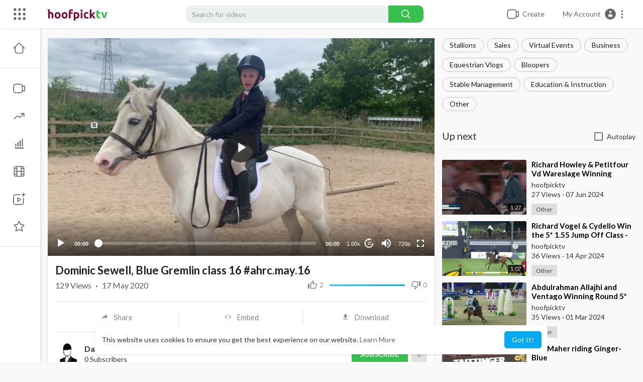

--- FILE ---
content_type: text/html; charset=UTF-8
request_url: https://hoofpick.tv/watch/Z4SDyQOWM4mdjDs
body_size: 57677
content:
<!DOCTYPE html>
<html id="html">
<head>
	<meta charset="UTF-8">
	<title>Dominic Sewell, Blue Gremlin class 16 #ahrc.may.16</title>
	<meta name="title" content="Dominic Sewell, Blue Gremlin class 16 #ahrc.may.16">
	<meta name="description" content="Dominic Sewell riding his first intro b walk and trot on blue gremlin">
	<meta name="keywords" content="#ahrc.may.16">
	<meta name="apple-itunes-app" content="app-id=1476046435, app-argument=/websites">
        <meta name="google-play-app" content="app-id=com.hoofpick.net">
        <meta name="apple-itunes-app" content="app-id=1476046435, app-argument=/watch/Z4SDyQOWM4mdjDs">
        <meta name="google-play-app" content="app-id=com.hoofpick.net">
                <meta name="smartbanner:title" content="Hoofpick">  <meta name="smartbanner:author" content="Hoofpick">
        <meta name="smartbanner:price" content="AVAILABLE">
        <meta name="smartbanner:price-suffix-apple" content=" - On the App Store">
        <meta name="smartbanner:price-suffix-google" content=" - In Google Play">
        <meta name="smartbanner:icon-apple" content="https://hoofpick.net/assets/images/app-store.png">
        <meta name="smartbanner:icon-google" content="https://hoofpick.net/assets/images/playstore.png">
        <meta name="smartbanner:button" content="VIEW">
        <meta name="smartbanner:button-url-apple" content="https://apps.apple.com/us/app/hoofpick/id1476046435?ls=1">
        <meta name="smartbanner:button-url-google" content="https://play.google.com/store/apps/details?id=com.hoofpick.net">
        <meta name="smartbanner:enabled-platforms" content="android,ios">
        <meta name="smartbanner:close-label" content="Close">
        <meta name="smartbanner:hide-path" content="/">
        <meta name="smartbanner:hide-ttl" content="900000">
        <meta name="smartbanner:exclude-user-agent-regex" content="^.*(Version).*Safari|^.*universalandroid.*">
        <link rel="stylesheet" href="https://hoofpick.tv/themes/youplay/css/smartbanner.min.css" id="style-css">
        <script src="https://hoofpick.net/assets/js/smartbanner.min.js"></script>
        <script>
        var isAndroid = navigator.userAgent.toLowerCase().indexOf("android") > -1; 
        // Conditionally display additional JavaScript code based on the result
        if (isAndroid) {
                window.onload = function() {
                    var urlParams = new URLSearchParams(window.location.search);
                     window.location = 'com.hoofpick.hp://url/' + document.URL;
                }
        }
        </script>
        		<meta name="viewport" content="width=device-width, initial-scale=1, maximum-scale=1">
    <meta property="fb:app_id" content="1643990952546825" />
    <meta name="format-detection" content="telephone=no" />
    <meta name="apple-mobile-web-app-capable" content="yes" />
        <!-- Twitter Card data -->
<meta name="twitter:card" content="summary">
<meta name="twitter:site" content="@publisher_handle">
<meta name="twitter:title" content="Dominic Sewell, Blue Gremlin class 16 #ahrc.may.16">
<meta name="twitter:description" content="Dominic Sewell riding his first intro b walk and trot on blue gremlin">
<meta name="twitter:creator" content="@author_handle">
<meta name="twitter:image" content="https://hoofpick.tv/upload/photos/2020/05/185494ac3194a71a3c7f77ca4b91d88461cc4902rahIPQOeQQujeo5XSgXi.video_thumb_9407_11.jpeg">

<!-- Open Graph data -->
<meta property="og:title" content="Dominic Sewell, Blue Gremlin class 16 #ahrc.may.16" />
<meta property="og:type" content="article" />
<meta property="og:url" content="https://hoofpick.tv/watch/Z4SDyQOWM4mdjDs" />
<meta property="og:image" content="https://hoofpick.tv/upload/photos/2020/05/185494ac3194a71a3c7f77ca4b91d88461cc4902rahIPQOeQQujeo5XSgXi.video_thumb_9407_11.jpeg" />
<meta property="og:description" content="Dominic Sewell riding his first intro b walk and trot on blue gremlin" /> 
<meta name="thumbnail" content="https://hoofpick.tv/upload/photos/2020/05/185494ac3194a71a3c7f77ca4b91d88461cc4902rahIPQOeQQujeo5XSgXi.video_thumb_9407_11.jpeg" />
<script type="application/ld+json">
{
    "@context": "https://schema.org",
    "@type": "MusicGroup",
    "image": [
        "https://hoofpick.tv/upload/photos/2020/05/185494ac3194a71a3c7f77ca4b91d88461cc4902rahIPQOeQQujeo5XSgXi.video_thumb_9407_11.jpeg"
    ],
    "name": "Dominic Sewell, Blue Gremlin class 16 #ahrc.may.16",
    "subjectOf": {
        "@type": "VideoObject",
        "description": "Dominic Sewell riding his first intro b walk and trot on blue gremlin",
        "duration": "4:21",
        "name": "Dominic Sewell, Blue Gremlin class 16 #ahrc.may.16",
        "thumbnail": "https://hoofpick.tv/upload/photos/2020/05/185494ac3194a71a3c7f77ca4b91d88461cc4902rahIPQOeQQujeo5XSgXi.video_thumb_9407_11.jpeg"
    }
}
</script>

    <link rel="shortcut icon" type="image/png" href="https://hoofpick.tv/themes/youplay/img/icon.png"/>
    <link rel="stylesheet" href="https://hoofpick.tv/themes/youplay/css/jquery-ui.min.css">
    <link rel="stylesheet" href="https://hoofpick.tv/themes/youplay/css/jquery.tagit.css">
    <link rel="stylesheet" href="https://hoofpick.tv/themes/youplay/css/font-awesome-4.7.0/css/font-awesome.min.css">
    <link rel="stylesheet" href="https://hoofpick.tv/themes/youplay/css/twemoji-awesome.css">
    <link rel="stylesheet" href="https://netdna.bootstrapcdn.com/bootstrap/3.0.0/css/bootstrap-glyphicons.css">
    <link rel="stylesheet" href="https://hoofpick.tv/themes/youplay/css/bootstrap.min.css">
    <link rel="stylesheet" href="https://hoofpick.tv/themes/youplay/js/lib/sweetalert2/dist/sweetalert2.min.css">
    <link rel="stylesheet" href="https://hoofpick.tv/themes/youplay/js/lib/notifIt/notifIt/css/notifIt.min.css">
    <link rel="stylesheet" href="https://hoofpick.tv/themes/youplay/css/style.css" id="style-css">
    
    <link rel="stylesheet" href="https://hoofpick.tv/themes/youplay/css/custom.style.css">
    <link href="https://fonts.googleapis.com/icon?family=Material+Icons" rel="stylesheet" type="text/css">
    <link href="https://fonts.googleapis.com/css?family=Open+Sans|Roboto:400,500" rel="stylesheet">
    <script src="https://hoofpick.tv/themes/youplay/js/jquery-3.min.js"></script>
    <script src="https://hoofpick.tv/themes/youplay/js/jquery-ui.min.js"></script>
    <script type="text/javascript" src="https://hoofpick.tv/themes/youplay/js/jquery.form.min.js"></script>
    <script type="text/javascript" src="https://hoofpick.tv/themes/youplay/js/tag-it.min.js"></script>
    		<link rel="stylesheet" href="https://hoofpick.tv/themes/youplay/player/css/mediaelementplayer.min.css" />
		<script src="https://hoofpick.tv/themes/youplay/player/js/mediaelement-and-player.min.js"></script>

		<link rel="stylesheet" href="https://hoofpick.tv/themes/youplay/player/css/mejs-dark.css" />

    <script src="https://hoofpick.tv/themes/youplay/js/lib/sweetalert2/dist/sweetalert2.js"></script>
    <script src="https://hoofpick.tv/themes/youplay/js/lib/notifIt/notifIt/js/notifIt.min.js"></script>
    <link href="https://gitcdn.github.io/bootstrap-toggle/2.2.2/css/bootstrap-toggle.min.css" rel="stylesheet">

	    <script type="text/javascript" src="https://hoofpick.tv/themes/youplay/js/bootstrap.min.js"></script>
    <link rel="stylesheet" href="https://hoofpick.tv/themes/youplay/css/bootstrap-select.min.css">
    <script src="https://hoofpick.tv/themes/youplay/js/bootstrap-select.min.js"></script>
    <script src="https://hoofpick.tv/themes/youplay/js/emoji/emojionearea/dist/emojionearea.js"></script>
    <link rel="stylesheet" type="text/css" href="https://hoofpick.tv/themes/youplay/js/emoji/emojionearea/dist/emojionearea.min.css"/>
  	    <script src="https://hoofpick.tv/themes/youplay/player/plugins/speed/speed.min.js"></script>
    <link rel="stylesheet" href="https://hoofpick.tv/themes/youplay/player/plugins/speed/speed.min.css" />
    <script src="https://hoofpick.tv/themes/youplay/player/plugins/speed/speed-i18n.js"></script>
    <script src="https://hoofpick.tv/themes/youplay/player/plugins/jump/jump-forward.min.js"></script>
    <link rel="stylesheet" href="https://hoofpick.tv/themes/youplay/player/plugins/jump/jump-forward.min.css" />
    <script src="https://hoofpick.tv/themes/youplay/player/plugins/ads/ads.min.js"></script>
    <link rel="stylesheet" href="https://hoofpick.tv/themes/youplay/player/plugins/ads/ads.min.css" />
    <script src="https://hoofpick.tv/themes/youplay/player/plugins/ads/ads-i18n.js"></script>
    <script src="https://hoofpick.tv/themes/youplay/player/plugins/vast/ads-vast-vpaid.js"></script>
    <script src="https://hoofpick.tv/themes/youplay/player/plugins/quality/quality.min.js"></script>
    <link rel="stylesheet" href="https://hoofpick.tv/themes/youplay/player/plugins/quality/quality.min.css" />
    <script src="https://cdn.jsdelivr.net/npm/mediaelement@4.2.7/build/renderers/facebook.min.js"></script>

	<script src="https://hoofpick.tv/themes/youplay/player/plugins/context-menu/context-menu.min.js"></script>
    <script src="https://hoofpick.tv/themes/youplay/player/plugins/context-menu/context-menu-i18n.js"></script>

    <link rel="stylesheet" href="https://hoofpick.tv/themes/youplay/player/plugins/context-menu/context-menu.min.css" />
    <script src="https://hoofpick.tv/themes/youplay/js/Fingerprintjs2/fingerprint2.js"></script>

    
    <!-- <script src="https://hoofpick.tv/themes/youplay/js/highcharts/highcharts.js"></script>
    <script src="https://hoofpick.tv/themes/youplay/js/highcharts/exporting.js"></script> -->

    <script src= "https://player.twitch.tv/js/embed/v1.js"></script>

    
    <script src="https://cdnjs.cloudflare.com/ajax/libs/socket.io/2.0.4/socket.io.js"></script>
        <script>
      function RunLiveAgora(channelName,DIV_ID,token) {
        var agoraAppId = 'a03c5963b8f2448da36fa55470cf215e';
        var token = token;

        var client = AgoraRTC.createClient({mode: 'live', codec: 'vp8'});
        client.init(agoraAppId, function () {


            client.setClientRole('audience', function() {
          }, function(e) {
          });

          client.join(token, channelName, 0, function(uid) {
          }, function(err) {
          });
          }, function (err) {
          });

          client.on('stream-added', function (evt) {
          var stream = evt.stream;
          var streamId = stream.getId();

          client.subscribe(stream, function (err) {
          });
        });
        client.on('stream-subscribed', function (evt) {
          var video_id = $('#video-id').val();
         if (!video_id) {
            return false;
         }
          $('#'+DIV_ID).html('<div class="wow_liv_counter"><span id="live_word_'+video_id+'">Live</span> <span id="live_count_'+video_id+'"> 0</span></div><div id="live_post_comments_'+video_id+'" class="wow_liv_comments_feed user-comments"></div>');
          var remoteStream = evt.stream;
          remoteStream.play(DIV_ID);
          $('#player_'+remoteStream.getId()).find('video').css('position', 'relative');
        });
      }
                var site_url = 'https://hoofpick.tv';
        function PT_Ajax_Requests_File() {
          return site_url + '/';
        }
        function PT_Page_Loading_File() {
          return site_url + '/page_loading.php';
        }
        function OpenShareWindow(url, windowName) {
           newwindow = window.open(url, windowName, 'height=600,width=800');
           if (window.focus) {
              newwindow.focus();
           }
           return false;
        }
        function getCookie(name) {
          var value = "; " + document.cookie;
          var parts = value.split("; " + name + "=");
          if (parts.length == 2) return parts.pop().split(";").shift();
        }
    </script>

    <script src="https://hoofpick.tv/themes/youplay/js/header.js"></script>

        <script src="https://imasdk.googleapis.com/js/sdkloader/ima3.js" type="text/javascript"></script>
          <script src="https://hoofpick.tv/themes/youplay/js/agora.js"></script>
    
</head>
<script type="text/javascript">
$(document).on('click', '#open_slide', function(event) {
	setTimeout(function () {
		window.dispatchEvent(new Event('resize'));
		console.log("resize");
	}, 300)
});

  $(document).on('click', 'a[data-load]', function(event) {
    if ($('#live_post_id').length > 0) {
          DeleteLive();
          window.location = $(this).attr('href');
          return false;
    }

    if ($('video').length > 0) {
        $('video')[0].pause();
      }
    $('#bar_loading').show();
      event.preventDefault();
      var url = $(this).attr('data-load');
      $.ajax({
        url: PT_Page_Loading_File()+url,
        type: 'GET',
        dataType: 'html'
      })
      .done(function(data_html) {
        if ($(data_html).filter('#json-data').length > 0) {
            data = JSON.parse($(data_html).filter('#json-data').val());
            if (data.is_movie == true) {
              $('.toggle-mode').hide();
              $('.logo-img img').attr('src', 'https://hoofpick.tv/themes/youplay/img/logo-light.png');
            }
            else{
              if ($('#toggle-mode').prop( "checked" ) === true) {
                $('.logo-img img').attr('src', 'https://hoofpick.tv/themes/youplay/img/logo-light.png');
              }
              else{
                $('.logo-img img').attr('src', 'https://hoofpick.tv/themes/youplay/img/logo.png');
              }
              $('.toggle-mode').show();
            }

            (data.page == 'home') ? $('#home_menu_').addClass('active') : $('#home_menu_').removeClass('active');
            (data.page == 'history') ? $('#history_menu_').addClass('active') : $('#history_menu_').removeClass('active');
            (data.page == 'articles') ? $('#articles_menu_').addClass('active') : $('#articles_menu_').removeClass('active');
            (data.page == 'latest') ? $('#latest_menu_').addClass('active') : $('#latest_menu_').removeClass('active');
            (data.page == 'trending') ? $('#trending_menu_').addClass('active') : $('#trending_menu_').removeClass('active');
            (data.page == 'paid-videos') ? $('#paid_videos_').addClass('active') : $('#paid_videos_').removeClass('active');
            (data.page == 'top') ? $('#top_menu_').addClass('active') : $('#top_menu_').removeClass('active');
            (data.page == 'movies') ? $('#movies_menu_').addClass('active') : $('#movies_menu_').removeClass('active');
            (data.page == 'stock') ? $('#stock_menu_').addClass('active') : $('#stock_menu_').removeClass('active');
            (data.page == 'popular_channels') ? $('#popular_channels_menu_').addClass('active') : $('#popular_channels_menu_').removeClass('active');

            window.history.pushState({state:'new'},'', data.url);
            $('#container_content').html(data_html);
            $('meta[name=title]').attr('content', data.title);
            $('meta[name=description]').attr('content', data.description);
            $('meta[name=keywords]').attr('content', data.keyword);
            $('title').text(data.title);
            var main_container_class = 'main-content ';
            (data.page != 'login') ? main_container_class += ' container ' : main_container_class += ' welcome-page ';
            (data.page == 'home') ? main_container_class += ' container-full ' : main_container_class += ' ';
			(data.page == 'timeline') ? main_container_class += ' container-full ' : main_container_class += ' ';
			(data.page == 'search') ? main_container_class += ' container-full ' : main_container_class += ' ';
			(data.page == 'import-video') ? main_container_class += ' container-full ' : main_container_class += ' ';
			(data.page == 'trending') ? main_container_class += ' container-full ' : main_container_class += ' ';
			(data.page == 'category') ? main_container_class += ' container-full ' : main_container_class += ' ';
			(data.page == 'latest') ? main_container_class += ' container-full ' : main_container_class += ' ';
			(data.page == 'top') ? main_container_class += ' container-full ' : main_container_class += ' ';
			(data.page == 'live') ? main_container_class += ' container-full ' : main_container_class += ' ';
			(data.page == 'stock') ? main_container_class += ' container-full ' : main_container_class += ' ';
			(data.page == 'paid-videos') ? main_container_class += ' container-full ' : main_container_class += ' ';
            (data.page == 'watch') ? main_container_class += ' container-full ' : main_container_class += ' ';
            (data.page == 'messages') ? main_container_class += ' m_cont_full ' : main_container_class += ' ';
            $('#main-container').attr('class',main_container_class);


            (data.page == 'messages') ? $('#header_ad_').attr('class','hidden') : $('#header_ad_').attr('class','ads-placment');
            (data.page == 'messages') ? $('#footer_ad_').attr('class','hidden') : $('#footer_ad_').attr('class','ads-placment');
          }
          else{
            window.location.href = site_url+'/login';
          }

      })
      .fail(function() {
        if (typeof(getCookie('user_id')) == 'undefined') {
          window.location.href = site_url+'/login';
        }
        else{
          window.location.href = site_url+'/404';
        }

      })
      .always(function() {
        window.scrollTo(0,0);
        $('#bar_loading').delay(300).fadeOut(300);
        $(".video-player").hover(
            function(e){
              $('.watermark').css('display', 'block');
             },
            function(e){
              setTimeout(function () {
                if ($('.video-player:hover').length == 0) {
                  $('.watermark').css('display', 'none');
                }
              }, 1000);
             }
        );
      });
  });
  function load_more_sub() {
    var id = $('.subscribers_').last().attr('data_subscriber_id');
    var user_id = '{{ME id}}';
    $.post(PT_Ajax_Requests_File()+'aj/user/get_more_subscribers_', {id: id,user_id:user_id}, function(data, textStatus, xhr) {
      if (data.status == 200) {
        if (data.html != '') {
          $('.user_subscribers_').append(data.html);
        }
        else{
          $('#user_subscribers__load').text("No more subscriptions");
        }

      }

    });
  }
</script>
<body itemscope itemtype="http://schema.org/Organization" id="pt-body" >
  	<div id="pop_up_18" class="modal matdialog et_plus" data-backdrop="static" data-keyboard="false">
		<div class="modal-dialog">
			<div class="modal-content">
				<div class="modal-body">
					<svg xmlns="http://www.w3.org/2000/svg" xmlns:xlink="http://www.w3.org/1999/xlink" viewBox="0 0 328.863 328.863" height="120" width="120" xml:space="preserve"> <g id="_x34_4-18Plus_movie"> <g> <path fill="currentColor" d="M104.032,220.434V131.15H83.392V108.27h49.121v112.164H104.032z"/> </g> <g> <path fill="currentColor" d="M239.552,137.23c0,9.76-5.28,18.4-14.08,23.201c12.319,5.119,20,15.84,20,28.32c0,20.16-17.921,32.961-45.921,32.961 c-28.001,0-45.921-12.641-45.921-32.48c0-12.801,8.32-23.682,21.28-28.801c-9.44-5.281-15.52-14.24-15.52-24 c0-17.922,15.681-29.281,40.001-29.281C224.031,107.15,239.552,118.83,239.552,137.23z M180.51,186.352 c0,9.441,6.721,14.721,19.041,14.721c12.32,0,19.2-5.119,19.2-14.721c0-9.279-6.88-14.561-19.2-14.561 C187.23,171.791,180.51,177.072,180.51,186.352z M183.391,138.83c0,8.002,5.76,12.48,16.16,12.48c10.4,0,16.16-4.479,16.16-12.48 c0-8.318-5.76-12.959-16.16-12.959C189.15,125.871,183.391,130.512,183.391,138.83z"/> </g> <g> <path fill="currentColor" d="M292.864,120.932c4.735,13.975,7.137,28.592,7.137,43.5c0,74.752-60.816,135.568-135.569,135.568 S28.862,239.184,28.862,164.432c0-74.754,60.816-135.568,135.569-135.568c14.91,0,29.527,2.4,43.5,7.137V5.832 C193.817,1.963,179.24,0,164.432,0C73.765,0,0.001,73.764,0.001,164.432s73.764,164.432,164.431,164.432 S328.862,255.1,328.862,164.432c0-14.807-1.962-29.385-5.831-43.5H292.864z"/> </g> <g> <polygon fill="currentColor" points="284.659,44.111 284.659,12.582 261.987,12.582 261.987,44.111 230.647,44.111 230.647,66.781 261.987,66.781 261.987,98.309 284.659,98.309 284.659,66.781 316.186,66.781 316.186,44.111 "/> </g> </g> </svg>
					<h4>Please note that if you are under 18, you won't be able to access this site. </h4>
					<p>Are you 18 years old or above?</p>
				</div>
				<div class="modal-footer">
					<button class="btn btn-success matbtn" id="pop_up_18_yes">Yes</button>
					<button class="btn matbtn" id="pop_up_18_no">No</button>
				</div>
			</div>
		</div>
	</div>
  <a href="" id="link_redirect_to_page"  data-load=""></a>
  <div id="bar_loading"></div>
		<input type="hidden" class="main_session" value="d2ccec7748447440624b77f1d17d74a1c0e44779">
		<header class="navbar-fixed-top">
		<nav class="navbar navbar-findcond pt_header_nav">
	<div class="left-part">
					<div class="yp_slide_menu">
				<span id="open_slide" title="Expand" data-toggle="tooltip" data-placement="bottom" onclick="SlideSetCookie('open_slide','yes',1);">
					<svg xmlns="http://www.w3.org/2000/svg" width="24px" height="24px" viewBox="0 0 276.167 276.167"> <g fill="currentColor"><path d="M33.144,2.471C15.336,2.471,0.85,16.958,0.85,34.765s14.48,32.293,32.294,32.293s32.294-14.486,32.294-32.293 S50.951,2.471,33.144,2.471z"/> <path d="M137.663,2.471c-17.807,0-32.294,14.487-32.294,32.294s14.487,32.293,32.294,32.293c17.808,0,32.297-14.486,32.297-32.293 S155.477,2.471,137.663,2.471z"/> <path d="M243.873,67.059c17.804,0,32.294-14.486,32.294-32.293S261.689,2.471,243.873,2.471s-32.294,14.487-32.294,32.294 S226.068,67.059,243.873,67.059z"/> <path d="M32.3,170.539c17.807,0,32.297-14.483,32.297-32.293c0-17.811-14.49-32.297-32.297-32.297S0,120.436,0,138.246 C0,156.056,14.493,170.539,32.3,170.539z"/> <path d="M136.819,170.539c17.804,0,32.294-14.483,32.294-32.293c0-17.811-14.478-32.297-32.294-32.297 c-17.813,0-32.294,14.486-32.294,32.297C104.525,156.056,119.012,170.539,136.819,170.539z"/> <path d="M243.038,170.539c17.811,0,32.294-14.483,32.294-32.293c0-17.811-14.483-32.297-32.294-32.297 s-32.306,14.486-32.306,32.297C210.732,156.056,225.222,170.539,243.038,170.539z"/> <path d="M33.039,209.108c-17.807,0-32.3,14.483-32.3,32.294c0,17.804,14.493,32.293,32.3,32.293s32.293-14.482,32.293-32.293 S50.846,209.108,33.039,209.108z"/> <path d="M137.564,209.108c-17.808,0-32.3,14.483-32.3,32.294c0,17.804,14.487,32.293,32.3,32.293 c17.804,0,32.293-14.482,32.293-32.293S155.368,209.108,137.564,209.108z"/> <path d="M243.771,209.108c-17.804,0-32.294,14.483-32.294,32.294c0,17.804,14.49,32.293,32.294,32.293 c17.811,0,32.294-14.482,32.294-32.293S261.575,209.108,243.771,209.108z"/> </g></svg>
				</span>
			</div>
				<a class="navbar-brand logo-img" href="https://hoofpick.tv/" itemprop="url">
							<img itemprop="logo" src="https://hoofpick.tv/themes/youplay/img/logo.png" alt="hoofpick.tv">
					</a>
	</div>
	<form class="navbar-form search-header" role="search" action="https://hoofpick.tv/search" method="GET">
		<div class="form-group">
			<input type="text" class="form-control" id="search-bar" name="keyword" placeholder="Search for videos" autocomplete="off" value="">
			<button type="submit" class="btn btn-main"><svg xmlns="http://www.w3.org/2000/svg" viewBox="0 0 24 24" width="22" height="22"><path fill="currentColor" d="M23.707 22.293l-5.969-5.969a10.016 10.016 0 10-1.414 1.414l5.969 5.969a1 1 0 001.414-1.414zM10 18a8 8 0 118-8 8.009 8.009 0 01-8 8z"/></svg></button>			
						<div class="search-dropdown hidden"></div>
		</div>
	</form>
	<ul class="nav right-part">
		<li class="dropdown hide_upload_mobi_link">
			<a href="javascript:void(0);" class="dropdown-toggle" data-toggle="dropdown">
				<svg xmlns="http://www.w3.org/2000/svg" width="24" height="24" viewBox="0 0 24 24"><path fill-rule="evenodd" fill="currentColor" d="M10 3.25L9.94358 3.25L9.94356 3.25C8.10581 3.24999 6.65019 3.24997 5.51098 3.40314C4.33855 3.56077 3.38961 3.89288 2.64124 4.64125C1.89288 5.38961 1.56076 6.33856 1.40313 7.51098C1.24997 8.65019 1.24998 10.1058 1.25 11.9436L1.25 11.9436L1.25 12L1.25 12.0564L1.25 12.0565C1.24998 13.8942 1.24997 15.3498 1.40313 16.489C1.56076 17.6614 1.89288 18.6104 2.64124 19.3588C3.38961 20.1071 4.33855 20.4392 5.51098 20.5969C6.65019 20.75 8.10583 20.75 9.94359 20.75L10 20.75L10.0564 20.75L10.0565 20.75C11.8942 20.75 13.3498 20.75 14.489 20.5969C15.6614 20.4392 16.6104 20.1071 17.3588 19.3588C18.1071 18.6104 18.4392 17.6614 18.5969 16.489C18.6011 16.4577 18.6052 16.4261 18.6092 16.3943C19.1758 16.8183 19.6658 17.1765 20.0818 17.4026C20.5551 17.6598 21.1632 17.875 21.7826 17.5653C22.402 17.2556 22.5947 16.64 22.673 16.107C22.7501 15.5813 22.75 14.8815 22.75 14.0604L22.75 14L22.75 9.99999L22.75 9.93961C22.75 9.11853 22.7501 8.41864 22.673 7.893C22.5947 7.35998 22.402 6.74439 21.7826 6.4347C21.1632 6.12501 20.5551 6.34019 20.0818 6.59743C19.6658 6.82352 19.1758 7.18169 18.6092 7.60572C18.6052 7.5739 18.6011 7.54232 18.5969 7.51098C18.4392 6.33856 18.1071 5.38961 17.3588 4.64125C16.6104 3.89288 15.6614 3.56077 14.489 3.40314C13.3498 3.24997 11.8942 3.24999 10.0564 3.25L10.0564 3.25L10 3.25ZM18.75 11.8488L18.75 11.8418L18.75 11.8335L18.75 11.8251L18.75 11.8168L18.75 11.8084L18.75 11.8L18.75 11.7917L18.75 11.7833L18.75 11.7749L18.75 11.7666L18.75 11.7582L18.75 11.7498L18.75 11.7414L18.75 11.733L18.75 11.7246L18.75 11.7162L18.75 11.7078L18.75 11.6994L18.75 11.691L18.75 11.6825L18.75 11.6741L18.75 11.6657L18.75 11.6573L18.75 11.6488L18.75 11.6404L18.75 11.632L18.75 11.6235L18.75 11.6151L18.75 11.6066L18.75 11.5982L18.75 11.5897L18.75 11.5813L18.75 11.5728L18.75 11.5643L18.75 11.5559L18.75 11.5474L18.75 11.5389L18.75 11.5304L18.75 11.522L18.75 11.5135L18.75 11.505L18.75 11.4965L18.75 11.488L18.75 11.4795L18.75 11.471L18.75 11.4625L18.75 11.454L18.75 11.4455L18.75 11.437L18.75 11.4285L18.75 11.4199L18.75 11.4114L18.75 11.4029L18.75 11.3944L18.75 11.3858L18.75 11.3773L18.75 11.3688L18.75 11.3602L18.75 11.3517L18.75 11.3432L18.75 11.3346L18.75 11.3261L18.75 11.3175L18.75 11.309L18.75 11.3004L18.75 11.2919L18.75 11.2833L18.75 11.2748L18.75 11.2662L18.75 11.2576L18.75 11.2491L18.75 11.2405L18.75 11.2319L18.75 11.2234L18.75 11.2148L18.75 11.2062L18.75 11.1976L18.75 11.1891L18.75 11.1805L18.75 11.1719L18.75 11.1633L18.75 11.1547L18.75 11.1461L18.75 11.1375L18.75 11.1289L18.75 11.1203L18.75 11.1117L18.75 11.1032L18.75 11.0946L18.75 11.086L18.75 11.0773L18.75 11.0687L18.75 11.0601L18.75 11.0515L18.75 11.0429L18.75 11.0343L18.75 11.0257L18.75 11.0171L18.75 11.0085L18.75 10.9999L18.75 10.9912L18.75 10.9826L18.75 10.974L18.75 10.9654L18.75 10.9568L18.75 10.9481L18.75 10.9395L18.75 10.9309L18.75 10.9223L18.75 10.9137L18.75 10.905L18.75 10.8964L18.75 10.8878L18.75 10.8791L18.75 10.8705L18.75 10.8619L18.75 10.8532L18.75 10.8446L18.75 10.836L18.75 10.8273L18.75 10.8187L18.75 10.8101L18.75 10.8014L18.75 10.7928L18.75 10.7842L18.75 10.7755L18.75 10.7669L18.75 10.7583L18.75 10.7496L18.75 10.741L18.75 10.7323L18.75 10.7237L18.75 10.7151L18.75 10.7064L18.75 10.6978L18.75 10.6891L18.75 10.6805L18.75 10.6719L18.75 10.6632L18.75 10.6546L18.75 10.6459L18.75 10.6373L18.75 10.6286L18.75 10.62L18.75 10.6114L18.75 10.6027L18.75 10.5941L18.75 10.5854L18.75 10.5768L18.75 10.5682L18.75 10.5595L18.75 10.5509L18.75 10.5422L18.75 10.5336L18.75 10.525L18.75 10.5163L18.75 10.5077L18.75 10.4991L18.75 10.4904L18.75 10.4818L18.75 10.4731L18.75 10.4645L18.75 10.4559L18.75 10.4472L18.75 10.4386L18.75 10.43L18.75 10.4213L18.75 10.4127L18.75 10.4041L18.75 10.3955L18.75 10.3868L18.75 10.3782L18.75 10.3696L18.75 10.361L18.75 10.3523L18.75 10.3437L18.75 10.3351L18.75 10.3265L18.75 10.3178L18.75 10.3092L18.75 10.3006L18.75 10.292L18.75 10.2834L18.75 10.2748L18.75 10.2661L18.75 10.2575L18.75 10.2489L18.75 10.2403L18.75 10.2317L18.75 10.2231L18.75 10.2145L18.75 10.2059L18.75 10.1973L18.75 10.1887L18.75 10.1801L18.75 10.1715L18.75 10.1629L18.75 10.1543L18.75 10.1457L18.75 10.1371L18.75 10.1285L18.75 10.12L18.75 10.1114L18.75 10.1028L18.75 10.0942L18.75 10.0856L18.75 10.0771L18.75 10.0685L18.75 10.0599L18.75 10.0513L18.75 10.0428L18.75 10.0342L18.75 10.0256L18.75 10.0171L18.75 10.0085L18.75 9.99996C18.75 9.74167 18.7507 9.59613 18.7603 9.48769C18.7646 9.43923 18.7696 9.41311 18.7728 9.39999C18.7744 9.3938 18.7754 9.39062 18.7758 9.38956L18.7764 9.3882L18.7771 9.38693C18.7778 9.38599 18.7797 9.38321 18.7837 9.37828C18.7922 9.36782 18.8101 9.34811 18.8463 9.31561C18.9273 9.24286 19.0433 9.15498 19.25 9C19.9685 8.46106 20.4399 8.11002 20.798 7.91537C20.9675 7.82328 21.0616 7.79413 21.1071 7.78583C21.1277 7.82716 21.1608 7.91996 21.1888 8.11077C21.248 8.51408 21.25 9.10178 21.25 9.99999L21.25 14C21.25 14.8982 21.248 15.4859 21.1888 15.8892C21.1608 16.08 21.1277 16.1728 21.1071 16.2141C21.0616 16.2058 20.9675 16.1767 20.798 16.0846C20.4399 15.89 19.9686 15.5389 19.25 15C19.0434 14.845 18.9273 14.7572 18.8463 14.6844C18.8101 14.6519 18.7922 14.6322 18.7837 14.6217C18.7817 14.6193 18.7803 14.6175 18.7792 14.616C18.7781 14.6145 18.7775 14.6136 18.7771 14.6131L18.7764 14.6118L18.7758 14.6104C18.7754 14.6093 18.7743 14.6061 18.7728 14.6C18.7696 14.5869 18.7646 14.5608 18.7603 14.5125C18.7507 14.4043 18.75 14.2591 18.75 14.0012L18.75 13.9954L18.75 13.9896L18.75 13.9838L18.75 13.978L18.75 13.9722L18.75 13.9664L18.75 13.9606L18.75 13.9547L18.75 13.9489L18.75 13.943L18.75 13.9371L18.75 13.9312L18.75 13.9253L18.75 13.9193L18.75 13.9134L18.75 13.9075L18.75 13.9015L18.75 13.8955L18.75 13.8895L18.75 13.8835L18.75 13.8775L18.75 13.8715L18.75 13.8654L18.75 13.8594L18.75 13.8533L18.75 13.8472L18.75 13.8411L18.75 13.835L18.75 13.8289L18.75 13.8228L18.75 13.8166L18.75 13.8105L18.75 13.8043L18.75 13.7981L18.75 13.792L18.75 13.7857L18.75 13.7795L18.75 13.7733L18.75 13.7671L18.75 13.7608L18.75 13.7546L18.75 13.7483L18.75 13.742L18.75 13.7357L18.75 13.7294L18.75 13.7231L18.75 13.7167L18.75 13.7104L18.75 13.704L18.75 13.6977L18.75 13.6913L18.75 13.6849L18.75 13.6785L18.75 13.6721L18.75 13.6656L18.75 13.6592L18.75 13.6527L18.75 13.6463L18.75 13.6398L18.75 13.6333L18.75 13.6268L18.75 13.6203L18.75 13.6138L18.75 13.6073L18.75 13.6007L18.75 13.5942L18.75 13.5876L18.75 13.581L18.75 13.5744L18.75 13.5678L18.75 13.5612L18.75 13.5546L18.75 13.548L18.75 13.5413L18.75 13.5347L18.75 13.528L18.75 13.5214L18.75 13.5147L18.75 13.508L18.75 13.5013L18.75 13.4945L18.75 13.4878L18.75 13.4811L18.75 13.4743L18.75 13.4676L18.75 13.4608L18.75 13.454L18.75 13.4472L18.75 13.4404L18.75 13.4336L18.75 13.4268L18.75 13.4199L18.75 13.4131L18.75 13.4062L18.75 13.3994L18.75 13.3925L18.75 13.3856L18.75 13.3787L18.75 13.3718L18.75 13.3649L18.75 13.358L18.75 13.351L18.75 13.3441L18.75 13.3371L18.75 13.3301L18.75 13.3232L18.75 13.3162L18.75 13.3092L18.75 13.3022L18.75 13.2952L18.75 13.2881L18.75 13.2811L18.75 13.274L18.75 13.267L18.75 13.2599L18.75 13.2528L18.75 13.2458L18.75 13.2387L18.75 13.2315L18.75 13.2244L18.75 13.2173L18.75 13.2102L18.75 13.203L18.75 13.1959L18.75 13.1887L18.75 13.1815L18.75 13.1744L18.75 13.1672L18.75 13.16L18.75 13.1528L18.75 13.1455L18.75 13.1383L18.75 13.1311L18.75 13.1238L18.75 13.1166L18.75 13.1093L18.75 13.102L18.75 13.0947L18.75 13.0874L18.75 13.0801L18.75 13.0728L18.75 13.0655L18.75 13.0582L18.75 13.0508L18.75 13.0435L18.75 13.0361L18.75 13.0288L18.75 13.0214L18.75 13.014L18.75 13.0066L18.75 12.9992L18.75 12.9918L18.75 12.9844L18.75 12.977L18.75 12.9696L18.75 12.9621L18.75 12.9547L18.75 12.9472L18.75 12.9397L18.75 12.9323L18.75 12.9248L18.75 12.9173L18.75 12.9098L18.75 12.9023L18.75 12.8948L18.75 12.8872L18.75 12.8797L18.75 12.8722L18.75 12.8646L18.75 12.857L18.75 12.8495L18.75 12.8419L18.75 12.8343L18.75 12.8267L18.75 12.8191L18.75 12.8115L18.75 12.8039L18.75 12.7963L18.75 12.7887L18.75 12.781L18.75 12.7734L18.75 12.7657L18.75 12.7581L18.75 12.7504L18.75 12.7427L18.75 12.735L18.75 12.7273L18.75 12.7196L18.75 12.7119L18.75 12.7042L18.75 12.6965L18.75 12.6888L18.75 12.681L18.75 12.6733L18.75 12.6655L18.75 12.6578L18.75 12.65L18.75 12.6422L18.75 12.6345L18.75 12.6267L18.75 12.6189L18.75 12.6111L18.75 12.6033L18.75 12.5955L18.75 12.5876L18.75 12.5798L18.75 12.572L18.75 12.5641L18.75 12.5563L18.75 12.5484L18.75 12.5405L18.75 12.5327L18.75 12.5248L18.75 12.5169L18.75 12.509L18.75 12.5011L18.75 12.4932L18.75 12.4853L18.75 12.4774L18.75 12.4695L18.75 12.4615L18.75 12.4536L18.75 12.4456L18.75 12.4377L18.75 12.4297L18.75 12.4218L18.75 12.4138L18.75 12.4058L18.75 12.3978L18.75 12.3899L18.75 12.3819L18.75 12.3739L18.75 12.3659L18.75 12.3578L18.75 12.3498L18.75 12.3418L18.75 12.3338L18.75 12.3257L18.75 12.3177L18.75 12.3096L18.75 12.3016L18.75 12.2935L18.75 12.2854L18.75 12.2774L18.75 12.2693L18.75 12.2612L18.75 12.2531L18.75 12.245L18.75 12.2369L18.75 12.2288L18.75 12.2207L18.75 12.2126L18.75 12.2044L18.75 12.1963L18.75 12.1882L18.75 12.18L18.75 12.1719L18.75 12.1637L18.75 12.1556L18.75 12.1512M17.25 12C17.25 13.9068 17.2484 15.2615 17.1102 16.2892C16.975 17.2952 16.7213 17.8749 16.2981 18.2981C15.8749 18.7213 15.2952 18.975 14.2892 19.1102C13.2615 19.2484 11.9068 19.25 10 19.25C8.09318 19.25 6.73851 19.2484 5.71085 19.1102C4.70476 18.975 4.12511 18.7213 3.7019 18.2981C3.27869 17.8749 3.02502 17.2952 2.88976 16.2892C2.75159 15.2615 2.75 13.9068 2.75 12C2.75 10.0932 2.75159 8.73852 2.88976 7.71085C3.02502 6.70476 3.27869 6.12512 3.7019 5.70191C4.12511 5.2787 4.70476 5.02503 5.71085 4.88976C6.73851 4.7516 8.09318 4.75 10 4.75C11.9068 4.75 13.2615 4.7516 14.2892 4.88976C15.2952 5.02503 15.8749 5.2787 16.2981 5.70191C16.7213 6.12512 16.975 6.70476 17.1102 7.71085C17.2484 8.73852 17.25 10.0932 17.25 12ZM21.1422 7.78417C21.1418 7.78483 21.137 7.78511 21.129 7.783C21.1387 7.78245 21.1427 7.7835 21.1422 7.78417ZM21.0962 7.76658C21.0897 7.76146 21.087 7.75743 21.0873 7.7567C21.0876 7.75596 21.0908 7.75852 21.0962 7.76658ZM21.0873 16.2433C21.087 16.2425 21.0897 16.2385 21.0962 16.2334C21.0908 16.2414 21.0876 16.244 21.0873 16.2433ZM21.129 16.217C21.137 16.2148 21.1418 16.2151 21.1422 16.2158C21.1427 16.2165 21.1387 16.2175 21.129 16.217Z" /></svg><span class="hide_hdr_usr_name">&nbsp;&nbsp;Create</span>
			</a>
			<ul class="dropdown-menu pt-create-menu">
									 
						<li class="hide_up_imp">
							<a href="https://hoofpick.tv/upload-video" data-load="?link1=upload-video">
								<svg xmlns="http://www.w3.org/2000/svg" width="24" height="24" viewBox="0 0 24 24"><path fill-rule="evenodd" clip-rule="evenodd" d="M7 10.25L6.96421 10.25C6.05997 10.25 5.33069 10.25 4.7424 10.3033C4.13605 10.3583 3.60625 10.4746 3.125 10.7524C2.55493 11.0815 2.08154 11.5549 1.7524 12.125C1.47455 12.6063 1.35826 13.1361 1.3033 13.7424C1.24998 14.3307 1.24999 15.06 1.25 15.9642L1.25 15.9642L1.25 16L1.25 16.0358L1.25 16.0358C1.24999 16.94 1.24998 17.6693 1.3033 18.2576C1.35826 18.8639 1.47455 19.3937 1.7524 19.875C2.08154 20.4451 2.55493 20.9185 3.125 21.2476C3.60625 21.5254 4.13605 21.6417 4.7424 21.6967C5.33067 21.75 6.05992 21.75 6.96412 21.75L6.96418 21.75L7 21.75L17 21.75L17.0357 21.75C17.94 21.75 18.6693 21.75 19.2576 21.6967C19.8639 21.6417 20.3937 21.5254 20.875 21.2476C21.4451 20.9185 21.9185 20.4451 22.2476 19.875C22.5254 19.3937 22.6417 18.8639 22.6967 18.2576C22.75 17.6693 22.75 16.94 22.75 16.0358L22.75 16L22.75 15.9642C22.75 15.06 22.75 14.3307 22.6967 13.7424C22.6417 13.1361 22.5254 12.6063 22.2476 12.125C21.9185 11.5549 21.4451 11.0815 20.875 10.7524C20.3937 10.4746 19.8639 10.3583 19.2576 10.3033C18.6693 10.25 17.94 10.25 17.0358 10.25L17 10.25L16 10.25C15.5858 10.25 15.25 10.5858 15.25 11C15.25 11.4142 15.5858 11.75 16 11.75L17 11.75C17.9484 11.75 18.6096 11.7507 19.1222 11.7972C19.6245 11.8427 19.9101 11.9274 20.125 12.0514C20.467 12.2489 20.7511 12.533 20.9486 12.875C21.0726 13.0899 21.1573 13.3755 21.2028 13.8778C21.2493 14.3904 21.25 15.0516 21.25 16C21.25 16.9484 21.2493 17.6096 21.2028 18.1222C21.1573 18.6245 21.0726 18.9101 20.9486 19.125C20.7511 19.467 20.467 19.7511 20.125 19.9486C19.9101 20.0726 19.6245 20.1573 19.1222 20.2028C18.6096 20.2493 17.9484 20.25 17 20.25L7 20.25C6.05158 20.25 5.39041 20.2493 4.87779 20.2028C4.37549 20.1573 4.0899 20.0726 3.875 19.9486C3.53296 19.7511 3.24892 19.467 3.05144 19.125C2.92737 18.9101 2.8427 18.6245 2.79718 18.1222C2.75072 17.6096 2.75 16.9484 2.75 16C2.75 15.0516 2.75072 14.3904 2.79718 13.8778C2.84271 13.3755 2.92737 13.0899 3.05144 12.875C3.24892 12.533 3.53296 12.2489 3.875 12.0514C4.0899 11.9274 4.37549 11.8427 4.87779 11.7972C5.39041 11.7507 6.05158 11.75 7 11.75L8 11.75C8.41421 11.75 8.75 11.4142 8.75 11C8.75 10.5858 8.41421 10.25 8 10.25L7 10.25ZM16.5303 6.46967L12.5303 2.46967C12.2374 2.17678 11.7626 2.17678 11.4697 2.46967L7.46967 6.46967C7.17678 6.76256 7.17678 7.23744 7.46967 7.53033C7.76256 7.82322 8.23744 7.82322 8.53033 7.53033L11.25 4.81066L11.25 16C11.25 16.4142 11.5858 16.75 12 16.75C12.4142 16.75 12.75 16.4142 12.75 16L12.75 4.81066L15.4697 7.53033C15.7626 7.82322 16.2374 7.82322 16.5303 7.53033C16.8232 7.23744 16.8232 6.76256 16.5303 6.46967Z" fill="#2196f3"/></svg> Upload
							</a>
						</li>
																	</ul>
		</li>
			
		<li class="show-in-mobile top-header">
			<a href="#" class="search-icon"><svg width="24" height="24" viewBox="0 0 24 24" fill="none" xmlns="http://www.w3.org/2000/svg"><path fill-rule="evenodd" clip-rule="evenodd" d="M3.75 11C3.75 6.99594 6.99594 3.75 11 3.75C15.0041 3.75 18.25 6.99594 18.25 11C18.25 15.0041 15.0041 18.25 11 18.25C6.99594 18.25 3.75 15.0041 3.75 11ZM11 2.25C6.16751 2.25 2.25 6.16751 2.25 11C2.25 15.8325 6.16751 19.75 11 19.75C13.1462 19.75 15.112 18.9773 16.6342 17.6949L19.4697 20.5303C19.7626 20.8232 20.2374 20.8232 20.5303 20.5303C20.8232 20.2374 20.8232 19.7626 20.5303 19.4697L17.6949 16.6342C18.9773 15.112 19.75 13.1462 19.75 11C19.75 6.16751 15.8325 2.25 11 2.25Z" fill="currentColor"/></svg></a>
		</li>
				<li class="dropdown hide-from-mobile profile-nav">
	<a href="#" class="dropdown-toggle" data-toggle="dropdown" role="button" aria-expanded="false">
		<span class="hide_hdr_usr_name">&nbsp;&nbsp;My Account&nbsp;&nbsp;</span><svg class="auth" width="26" height="26" viewBox="0 0 24 24" fill="none" xmlns="http://www.w3.org/2000/svg"> <path fill-rule="evenodd" clip-rule="evenodd" d="M22 12C22 17.5228 17.5228 22 12 22C6.47715 22 2 17.5228 2 12C2 6.47715 6.47715 2 12 2C17.5228 2 22 6.47715 22 12ZM11.3333 12C9.49238 12 8 13.4924 8 15.3333C8 16.2538 8.74619 17 9.66667 17H14.3333C15.2538 17 16 16.2538 16 15.3333C16 13.4924 14.5076 12 12.6667 12H11.3333ZM12 10C13.1046 10 14 9.10457 14 8C14 6.89543 13.1046 6 12 6C10.8954 6 10 6.89543 10 8C10 9.10457 10.8954 10 12 10Z" fill="currentColor"/> </svg> <svg width="21" height="21" viewBox="0 0 24 24" xmlns="http://www.w3.org/2000/svg"><path fill-rule="evenodd" clip-rule="evenodd" d="M12 7C13.1 7 14 6.1 14 5C14 3.9 13.1 3 12 3C10.9 3 10 3.9 10 5C10 6.1 10.9 7 12 7ZM12 10C10.9 10 10 10.9 10 12C10 13.1 10.9 14 12 14C13.1 14 14 13.1 14 12C14 10.9 13.1 10 12 10ZM10 19C10 17.9 10.9 17 12 17C13.1 17 14 17.9 14 19C14 20.1 13.1 21 12 21C10.9 21 10 20.1 10 19Z" fill="currentColor"/></svg>
	</a>
	<ul class="dropdown-menu dropdown-menu-right ani_log_menu" role="menu">
									<li>
					<div class="toggle-mode">
						<label class="switch">
							<input type="checkbox"  id="toggle-mode">
							<span class="slider">
								<svg width="24" height="24" viewBox="0 0 24 24" fill="none" xmlns="http://www.w3.org/2000/svg"> <path fill-rule="evenodd" clip-rule="evenodd" d="M5.75 9C5.75 5.54822 8.54822 2.75 12 2.75C15.4518 2.75 18.25 5.54822 18.25 9C18.25 10.6664 17.5988 12.1791 16.5355 13.3002C15.7338 14.1455 14.8913 15.1981 14.49 16.4347C14.4575 16.4543 14.4173 16.4781 14.3701 16.5051C14.2232 16.589 14.0116 16.7019 13.7579 16.8146C13.2374 17.046 12.5989 17.25 12.0002 17.25C11.4014 17.25 10.7628 17.046 10.2422 16.8146C9.98848 16.7019 9.77682 16.589 9.62992 16.505C9.58272 16.4781 9.54251 16.4543 9.51004 16.4346C9.10872 15.1981 8.2662 14.1455 7.46448 13.3002C6.40119 12.1791 5.75 10.6664 5.75 9ZM9.75 18.2363C10.346 18.49 11.1557 18.75 12.0002 18.75C12.8445 18.75 13.6541 18.4901 14.25 18.2363V19C14.25 20.2426 13.2426 21.25 12 21.25C10.7574 21.25 9.75 20.2426 9.75 19V18.2363ZM12 1.25C7.71979 1.25 4.25 4.71979 4.25 9C4.25 11.0656 5.0591 12.9438 6.37615 14.3325C7.44473 15.4591 8.25 16.6431 8.25 17.9109V19C8.25 21.0711 9.92893 22.75 12 22.75C14.0711 22.75 15.75 21.0711 15.75 19V17.9109C15.75 16.6431 16.5553 15.4591 17.6238 14.3325C18.9409 12.9438 19.75 11.0656 19.75 9C19.75 4.71979 16.2802 1.25 12 1.25Z" fill="currentColor"/> </svg> Mode
							</span>
						</label>
					</div>
				</li>
				<li class="divider"></li>
							<li><a href="https://hoofpick.tv/login" data-toggle="modal" data-target="#loginbox"><svg width="24" height="24" viewBox="0 0 24 24" fill="none" xmlns="http://www.w3.org/2000/svg"> <path fill-rule="evenodd" clip-rule="evenodd" d="M13.5302 7.46972C13.2374 7.17683 12.7625 7.17683 12.4696 7.46972C12.1767 7.76261 12.1767 8.23749 12.4696 8.53038L15.1893 11.2501L2.99991 11.2501C2.5857 11.2501 2.24991 11.5858 2.24991 12.0001C2.24991 12.4143 2.5857 12.7501 2.99991 12.7501L15.1893 12.7501L12.4696 15.4697C12.1767 15.7626 12.1767 16.2375 12.4696 16.5304C12.7625 16.8233 13.2374 16.8233 13.5302 16.5304L17.5302 12.5304C17.8231 12.2375 17.8231 11.7626 17.5302 11.4697L13.5302 7.46972ZM15 2.74997C16.4354 2.74997 17.4365 2.75156 18.1919 2.85312C18.9257 2.95177 19.3142 3.13222 19.591 3.40898C19.8678 3.68574 20.0482 4.07432 20.1469 4.80809C20.2484 5.56344 20.25 6.56456 20.25 7.99997L20.25 16C20.25 17.4354 20.2484 18.4365 20.1469 19.1918C20.0482 19.9256 19.8678 20.3142 19.591 20.591C19.3142 20.8677 18.9257 21.0482 18.1919 21.1468C17.4365 21.2484 16.4354 21.25 15 21.25L12.5 21.25C11.3098 21.25 10.4799 21.2489 9.84426 21.1772C9.22377 21.1072 8.88194 20.9781 8.6303 20.785C8.47429 20.6653 8.33465 20.5257 8.21495 20.3697C8.02186 20.118 7.89272 19.7762 7.82277 19.1557C7.75112 18.5201 7.75 17.6902 7.75 16.5L7.75 16C7.75 15.5858 7.41422 15.25 7 15.25C6.58579 15.25 6.25 15.5858 6.25 16L6.25 16.5L6.25 16.5452C6.24999 17.6796 6.24997 18.5943 6.33221 19.3237C6.41724 20.078 6.59807 20.7265 7.02491 21.2828C7.22442 21.5428 7.45716 21.7756 7.71717 21.9751C8.27345 22.4019 8.92196 22.5827 9.67622 22.6678C10.4057 22.75 11.3204 22.75 12.4548 22.75L12.5 22.75L15 22.75L15.0549 22.75C16.4225 22.75 17.5248 22.75 18.3918 22.6334C19.2919 22.5124 20.0497 22.2535 20.6516 21.6516C21.2536 21.0497 21.5125 20.2918 21.6335 19.3917C21.75 18.5248 21.75 17.4225 21.75 16.055L21.75 16.0549L21.75 16L21.75 7.99997L21.75 7.94513C21.75 6.57752 21.75 5.47519 21.6335 4.60822C21.5125 3.70811 21.2536 2.95024 20.6517 2.34832C20.0497 1.7464 19.2919 1.48751 18.3918 1.36649C17.5248 1.24993 16.4225 1.24995 15.0549 1.24997L15 1.24997L12.5 1.24997L12.4548 1.24997L12.4548 1.24997C11.3204 1.24996 10.4057 1.24994 9.67622 1.33219C8.92194 1.41722 8.27341 1.59805 7.71712 2.02491C7.45714 2.22441 7.22443 2.45711 7.02494 2.71709C6.59808 3.27338 6.41725 3.92191 6.33222 4.67619C6.24997 5.40569 6.24999 6.32038 6.25 7.45481L6.25 7.5L6.25 7.99997C6.25 8.41418 6.58579 8.74997 7 8.74997C7.41421 8.74997 7.75 8.41418 7.75 7.99997L7.75 7.5C7.75 6.30976 7.75112 5.47984 7.82277 4.84422C7.89273 4.22372 8.02187 3.88188 8.21497 3.63024C8.33466 3.47426 8.47429 3.33463 8.63027 3.21494C8.88191 3.02184 9.22375 2.8927 9.84426 2.82274C10.4799 2.75108 11.3098 2.74997 12.5 2.74997L15 2.74997Z" fill="currentColor"/> </svg> Login</a></li>
					<li><a href="https://hoofpick.tv/register" data-toggle="modal" data-target="#registerbox"><svg width="24" height="24" viewBox="0 0 24 24" fill="none" xmlns="http://www.w3.org/2000/svg"> <path fill-rule="evenodd" clip-rule="evenodd" d="M9 3.75C7.20507 3.75 5.75 5.20507 5.75 7C5.75 8.79493 7.20507 10.25 9 10.25C10.7949 10.25 12.25 8.79493 12.25 7C12.25 5.20507 10.7949 3.75 9 3.75ZM4.25 7C4.25 4.37665 6.37665 2.25 9 2.25C11.6234 2.25 13.75 4.37665 13.75 7C13.75 9.62335 11.6234 11.75 9 11.75C6.37665 11.75 4.25 9.62335 4.25 7ZM6 15.75C4.20507 15.75 2.75 17.2051 2.75 19C2.75 19.6904 3.30964 20.25 4 20.25H14C14.6904 20.25 15.25 19.6904 15.25 19C15.25 17.2051 13.7949 15.75 12 15.75H6ZM1.25 19C1.25 16.3766 3.37665 14.25 6 14.25H12C14.6234 14.25 16.75 16.3766 16.75 19C16.75 20.5188 15.5188 21.75 14 21.75H4C2.48122 21.75 1.25 20.5188 1.25 19ZM20.75 7C20.75 6.58579 20.4142 6.25 20 6.25C19.5858 6.25 19.25 6.58579 19.25 7V9.25H17C16.5858 9.25 16.25 9.58579 16.25 10C16.25 10.4142 16.5858 10.75 17 10.75H19.25V13C19.25 13.4142 19.5858 13.75 20 13.75C20.4142 13.75 20.75 13.4142 20.75 13V10.75H23C23.4142 10.75 23.75 10.4142 23.75 10C23.75 9.58579 23.4142 9.25 23 9.25H20.75V7Z" fill="currentColor"/> </svg> Register</a></li>
			</ul>
</li>
	</ul>
</nav>

<nav class="navbar navbar-findcond navbar-fixed-top hidden search-bar">
    <div class="container-fluid">
		<form class="search-header-mobile" role="search" action="https://hoofpick.tv/search" method="GET">
			<div class="form-group">
				<input type="text" class="form-control" id="search-bar-mobile" name="keyword" placeholder="Search for videos" autocomplete="off" value="" autofocus>
				<svg xmlns="http://www.w3.org/2000/svg" width="24" height="24" viewBox="0 0 24 24" fill="none" stroke="currentColor" stroke-width="2" stroke-linecap="round" stroke-linejoin="round" class="feather feather-search"><circle cx="11" cy="11" r="8"></circle><line x1="21" y1="21" x2="16.65" y2="16.65"></line></svg>
			</div>
			<div class="search-dropdown hidden"></div>
		</form>
	</div>
</nav>


<script>
$('.search-icon').on('click', function(event) {
	event.preventDefault();
	$('.search-bar').toggleClass('hidden');
});

$('#open_slide').on('click', function(event) {
	event.preventDefault();
	$('body').toggleClass('side_open');
});

current_width = $(window).width();
if(current_width <= 1251) {
    $('#open_slide').on('click', function(event) {
		$('body').addClass('mobi_side_open');
	});
}

//$('.sidenav-overlay').on('click', function() {
//	$('body').removeClass('side_open');
//});

$('#search-bar').keyup(function(event) {
	var search_value = $(this).val();
	var search_dropdown = $('.search-dropdown');
	if (search_value == '') {
		search_dropdown.addClass('hidden');
		search_dropdown.empty();
		return false;
	} else {
		search_dropdown.removeClass('hidden');
	}
    $.post('https://hoofpick.tv/aj/search', {search_value: search_value}, function(data, textStatus, xhr) {
    	if (data.status == 200) {
    		search_dropdown.html(data.html);
    	} else {
	       search_dropdown.addClass('hidden');
		   search_dropdown.empty();
		   return false;
    	}
    });
});

jQuery(document).click(function(event){
    if (!(jQuery(event.target).closest(".search-dropdown").length)) {
        jQuery('.search-dropdown').addClass('hidden');
    }
});
</script>
		<div class="clear"></div>
	</header>
	
	<div class="yp_side_menu has_side_menu">
		<div id="main-container" class="container  container-full            main-content" >
      			<div class="ads-placment" id="header_ad_"></div>
      			<div class="announcement-renderer">
				
			</div>
      <div id="container_content">
			<script type="text/javascript" charset="utf8" src="https://js.stripe.com/v2/"></script>
<div class="top-video video-player-page six_padding_15" id="padding_15">
	<div class="row">

		<div class="col-md-8 player-video yp_pub_elemnt">
									         												<div class="video-player pt_video_player " id="post_live_video_410">
				

					

																								<video id="my-video" controls      style="width:100%; height:100%;position: relative;" poster="https://hoofpick.tv/upload/photos/2020/05/185494ac3194a71a3c7f77ca4b91d88461cc4902rahIPQOeQQujeo5XSgXi.video_thumb_9407_11.jpeg" autoplay>
			               			               			               			               			               <source src="https://hoofpick.tv/upload/videos/2020/05/g5fREmTbZWq1I6vLn2e3_17_d650b1bd1b683786e47f490a7f519ab0_video_720p_converted.mp4" type="video/mp4" data-quality="720p" title='720p' label='720p' res='720' size='720'>
			               			               			               <source src="https://hoofpick.tv/upload/videos/2020/05/g5fREmTbZWq1I6vLn2e3_17_d650b1bd1b683786e47f490a7f519ab0_video_480p_converted.mp4" type="video/mp4" data-quality="480p" title='480p' label='480p' res='480' size='480'>
			               			               			               <source src="https://hoofpick.tv/upload/videos/2020/05/g5fREmTbZWq1I6vLn2e3_17_d650b1bd1b683786e47f490a7f519ab0_video_360p_converted.mp4" type="video/mp4" data-quality="360p" title='360p' label='360p' res='360' size='360'>
			               			               			               <source src="https://hoofpick.tv/upload/videos/2020/05/g5fREmTbZWq1I6vLn2e3_17_d650b1bd1b683786e47f490a7f519ab0_video_240p_converted.mp4" type="video/mp4" data-quality="240p" title='240p' label='240p' res='240' size='240'>
			               										 
			               Your browser does not support HTML5 video.
			               <!-- //src="http://www.youtube.com/watch?v=nOEw9iiopwI" type="video/youtube" -->
			            </video>
																			<div class="icons hidde">
								<span class="expend-player"><svg xmlns="http://www.w3.org/2000/svg" width="24" height="24" viewBox="0 0 24 24"><path fill="currentColor" d="M10,21V19H6.41L10.91,14.5L9.5,13.09L5,17.59V14H3V21H10M14.5,10.91L19,6.41V10H21V3H14V5H17.59L13.09,9.5L14.5,10.91Z" /></svg></span>
							</div>
											
					
							</div>
			<div class="clear"></div>
																	      
			<div class="clear"></div>
		</div>

        <div class="col-md-4 no-padding-left pull-right desktop">
			<div class="ads-placment"></div>
			<div class="article-categories no-padding-both">
				<div class="pt_categories">
					<ul>
													<li><a class="" href="https://hoofpick.tv/videos/category/4" data-load="?link1=videos&page=category&id=4">Stallions</a></li>
													<li><a class="" href="https://hoofpick.tv/videos/category/5" data-load="?link1=videos&page=category&id=5">Sales</a></li>
													<li><a class="" href="https://hoofpick.tv/videos/category/6" data-load="?link1=videos&page=category&id=6">Virtual Events</a></li>
													<li><a class="" href="https://hoofpick.tv/videos/category/7" data-load="?link1=videos&page=category&id=7">Business</a></li>
													<li><a class="" href="https://hoofpick.tv/videos/category/8" data-load="?link1=videos&page=category&id=8">Equestrian Vlogs</a></li>
													<li><a class="" href="https://hoofpick.tv/videos/category/9" data-load="?link1=videos&page=category&id=9">Bloopers</a></li>
													<li><a class="" href="https://hoofpick.tv/videos/category/12" data-load="?link1=videos&page=category&id=12">Stable Management</a></li>
													<li><a class="" href="https://hoofpick.tv/videos/category/657" data-load="?link1=videos&page=category&id=657">Education &amp; Instruction</a></li>
													<li><a class="" href="https://hoofpick.tv/videos/category/other" data-load="?link1=videos&page=category&id=other">Other</a></li>
											</ul>
					<div class="clear"></div>
				</div>
			</div>
			                <div class="next-video">
					<div class="next-text pull-left">
						<h4>Up next</h4>
					</div>
					<div class="checkbox checkbox-primary pull-right">
						<input id="autoplay" type="checkbox"  class="autoplay-video">
						<label for="autoplay">Autoplay</label>
					</div>
					<div class="clear"></div>
				</div>
                <div class="videos-list" id="next-video">
					<div class="related-video-wrapper" data-sidebar-video="1087">
	<div class="ra-thumb">
		<a href="https://hoofpick.tv/watch/DfzkTU7KyhiDhG6" data-load="?link1=watch&id=DfzkTU7KyhiDhG6">
			<img src="https://hoofpick.tv/upload/photos/2024/06/5ea1ea48d80df87b479c8507293c835e1e64ea5cpRu3wxXkA1h8GFCzzJDJ.video_thumb_4136_86.jpeg" alt="⁣Richard Howley &amp; Petitfour Vd Wareslage Winning Round 5* 1.45 Speed Class - Cannes">
			<div class="play_hover_btn" onmouseenter="show_gif(this,'')" onmouseleave="hide_gif(this)">
				<svg xmlns="http://www.w3.org/2000/svg" class="feather" width="24" height="24" viewBox="0 0 24 24" fill="rgba(255, 255, 255, 0.8)"><path d="M8,5.14V19.14L19,12.14L8,5.14Z"></path></svg>
			</div>
			<div class="video-duration">1:27</div>
		</a>
	</div>
	<div class="ra-title">
		<div class="video-title"><a href="https://hoofpick.tv/watch/DfzkTU7KyhiDhG6" data-load="?link1=watch&id=DfzkTU7KyhiDhG6"> ⁣Richard Howley &amp; Petitfour Vd Wareslage Winning Round 5* 1.45 Speed Class - Cannes</a></div>
		<div class="video-publisher">hoofpicktv</div>
		<div class="video-publisher">27 Views <span class="middot">·</span> 07 Jun 2024</div>
		<div class="video-category"><a href="https://hoofpick.tv/videos/category/other">Other</a></div>
	</div>
</div>
                </div>
						<div class="videos-list related-videos">
				<div class="related-video-wrapper" data-sidebar-video="1076">
	<div class="ra-thumb">
		<a href="https://hoofpick.tv/watch/lSFy7SAd2x7Vwyi" data-load="?link1=watch&id=lSFy7SAd2x7Vwyi">
			<img src="https://hoofpick.tv/upload/photos/2024/04/1939bfccec0a721e0341fee2a05c54caf6e67808RdkIPJrbI4wi9LZuiO8v.video_thumb_9755_11.jpeg" alt="⁣Richard Vogel &amp; Cydello Win the 5* 1.55 Jump Off Class - Mexico City 2024">
			<div class="play_hover_btn" onmouseenter="show_gif(this,'')" onmouseleave="hide_gif(this)">
				<svg xmlns="http://www.w3.org/2000/svg" class="feather" width="24" height="24" viewBox="0 0 24 24" fill="rgba(255, 255, 255, 0.8)"><path d="M8,5.14V19.14L19,12.14L8,5.14Z"></path></svg>
			</div>
			<div class="video-duration">1:07</div>
		</a>
	</div>
	<div class="ra-title">
		<div class="video-title"><a href="https://hoofpick.tv/watch/lSFy7SAd2x7Vwyi" data-load="?link1=watch&id=lSFy7SAd2x7Vwyi"> ⁣Richard Vogel &amp; Cydello Win the 5* 1.55 Jump Off Class - Mexico City 2024</a></div>
		<div class="video-publisher">hoofpicktv</div>
		<div class="video-publisher">36 Views <span class="middot">·</span> 14 Apr 2024</div>
		<div class="video-category"><a href="https://hoofpick.tv/videos/category/other">Other</a></div>
	</div>
</div><div class="related-video-wrapper" data-sidebar-video="1067">
	<div class="ra-thumb">
		<a href="https://hoofpick.tv/watch/WZSRo2XxPLMW2VL" data-load="?link1=watch&id=WZSRo2XxPLMW2VL">
			<img src="https://hoofpick.tv/upload/photos/2024/03/79edc9ac01b5958b47a958feb408c9041006f73aWVEAUbgn8Hv8Kt4cfgAL.video_thumb_6590_25.jpeg" alt="⁣Abdulrahman Allajhi and Ventago Winning Round 5* 1.45 in Speed Class LGCT Doha">
			<div class="play_hover_btn" onmouseenter="show_gif(this,'')" onmouseleave="hide_gif(this)">
				<svg xmlns="http://www.w3.org/2000/svg" class="feather" width="24" height="24" viewBox="0 0 24 24" fill="rgba(255, 255, 255, 0.8)"><path d="M8,5.14V19.14L19,12.14L8,5.14Z"></path></svg>
			</div>
			<div class="video-duration">1:44</div>
		</a>
	</div>
	<div class="ra-title">
		<div class="video-title"><a href="https://hoofpick.tv/watch/WZSRo2XxPLMW2VL" data-load="?link1=watch&id=WZSRo2XxPLMW2VL"> ⁣Abdulrahman Allajhi and Ventago Winning Round 5* 1.45 in Speed Class LGCT Doha</a></div>
		<div class="video-publisher">hoofpicktv</div>
		<div class="video-publisher">35 Views <span class="middot">·</span> 01 Mar 2024</div>
		<div class="video-category"><a href="https://hoofpick.tv/videos/category/other">Other</a></div>
	</div>
</div><div class="related-video-wrapper" data-sidebar-video="1059">
	<div class="ra-thumb">
		<a href="https://hoofpick.tv/watch/uRKTpyBHwrYAc7L" data-load="?link1=watch&id=uRKTpyBHwrYAc7L">
			<img src="https://hoofpick.tv/upload/photos/2023/12/f886580c09b757ca3fa3d099e20ad0b5181fec846GGG1rVZPG1tZF5Re5iv.video_thumb_1634_11.jpeg" alt="⁣Ben Maher riding Ginger-Blue">
			<div class="play_hover_btn" onmouseenter="show_gif(this,'')" onmouseleave="hide_gif(this)">
				<svg xmlns="http://www.w3.org/2000/svg" class="feather" width="24" height="24" viewBox="0 0 24 24" fill="rgba(255, 255, 255, 0.8)"><path d="M8,5.14V19.14L19,12.14L8,5.14Z"></path></svg>
			</div>
			<div class="video-duration">00:00</div>
		</a>
	</div>
	<div class="ra-title">
		<div class="video-title"><a href="https://hoofpick.tv/watch/uRKTpyBHwrYAc7L" data-load="?link1=watch&id=uRKTpyBHwrYAc7L"> ⁣Ben Maher riding Ginger-Blue</a></div>
		<div class="video-publisher">hoofpicktv</div>
		<div class="video-publisher">1,032 Views <span class="middot">·</span> 16 Dec 2023</div>
		<div class="video-category"><a href="https://hoofpick.tv/videos/category/other">Other</a></div>
	</div>
</div><div class="related-video-wrapper" data-sidebar-video="1036">
	<div class="ra-thumb">
		<a href="https://hoofpick.tv/watch/gXpq94V4d4nXmWE" data-load="?link1=watch&id=gXpq94V4d4nXmWE">
			<img src="https://hoofpick.tv/upload/photos/2023/07/176575999e16b6e8946d8884b22a95624f658733Y5mePe94lkCDRLg1me9q.video_thumb_7267_35.666666666667.jpeg" alt="⁣Ben Maher &amp; Ginger Blue win 1.45m CSI5* speed class">
			<div class="play_hover_btn" onmouseenter="show_gif(this,'')" onmouseleave="hide_gif(this)">
				<svg xmlns="http://www.w3.org/2000/svg" class="feather" width="24" height="24" viewBox="0 0 24 24" fill="rgba(255, 255, 255, 0.8)"><path d="M8,5.14V19.14L19,12.14L8,5.14Z"></path></svg>
			</div>
			<div class="video-duration">1:47</div>
		</a>
	</div>
	<div class="ra-title">
		<div class="video-title"><a href="https://hoofpick.tv/watch/gXpq94V4d4nXmWE" data-load="?link1=watch&id=gXpq94V4d4nXmWE"> ⁣Ben Maher &amp; Ginger Blue win 1.45m CSI5* speed class</a></div>
		<div class="video-publisher">hoofpicktv</div>
		<div class="video-publisher">1,051 Views <span class="middot">·</span> 22 Jul 2023</div>
		<div class="video-category"><a href="https://hoofpick.tv/videos/category/other">Other</a></div>
	</div>
</div><div class="related-video-wrapper" data-sidebar-video="970">
	<div class="ra-thumb">
		<a href="https://hoofpick.tv/watch/NRpHC8tYKv7z8KD" data-load="?link1=watch&id=NRpHC8tYKv7z8KD">
			<img src="https://hoofpick.tv/upload/photos/2023/03/2c8052c78f854160bdd45beb73da5d4b30820967yTbQYE7fjskuYgXneNrU.video_thumb_1268_32.5.jpeg" alt="⁣World Record Set by Susan Oakes and Bobby Sparrow Blue">
			<div class="play_hover_btn" onmouseenter="show_gif(this,'')" onmouseleave="hide_gif(this)">
				<svg xmlns="http://www.w3.org/2000/svg" class="feather" width="24" height="24" viewBox="0 0 24 24" fill="rgba(255, 255, 255, 0.8)"><path d="M8,5.14V19.14L19,12.14L8,5.14Z"></path></svg>
			</div>
			<div class="video-duration">0:50</div>
		</a>
	</div>
	<div class="ra-title">
		<div class="video-title"><a href="https://hoofpick.tv/watch/NRpHC8tYKv7z8KD" data-load="?link1=watch&id=NRpHC8tYKv7z8KD"> ⁣World Record Set by Susan Oakes and Bobby Sparrow Blue</a></div>
		<div class="video-publisher">Susan Oakes</div>
		<div class="video-publisher">143 Views <span class="middot">·</span> 01 Mar 2023</div>
		<div class="video-category"><a href="https://hoofpick.tv/videos/category/other">Other</a></div>
	</div>
</div><div class="related-video-wrapper" data-sidebar-video="627">
	<div class="ra-thumb">
		<a href="https://hoofpick.tv/watch/nPczX8sINy5VD6B" data-load="?link1=watch&id=nPczX8sINy5VD6B">
			<img src="https://hoofpick.tv/upload/photos/2020/11/359f165e3f42e615b3e402ec464d6df6fce0994f5MzwLQQM8vgdnLdC12Tm.video_thumb_2103_15.jpeg" alt="⁣Gigi Blue M -11 by Mr Blue">
			<div class="play_hover_btn" onmouseenter="show_gif(this,'')" onmouseleave="hide_gif(this)">
				<svg xmlns="http://www.w3.org/2000/svg" class="feather" width="24" height="24" viewBox="0 0 24 24" fill="rgba(255, 255, 255, 0.8)"><path d="M8,5.14V19.14L19,12.14L8,5.14Z"></path></svg>
			</div>
			<div class="video-duration">0:23</div>
		</a>
	</div>
	<div class="ra-title">
		<div class="video-title"><a href="https://hoofpick.tv/watch/nPczX8sINy5VD6B" data-load="?link1=watch&id=nPczX8sINy5VD6B"> ⁣Gigi Blue M -11 by Mr Blue</a></div>
		<div class="video-publisher">Vecthom Sporthorses</div>
		<div class="video-publisher">41 Views <span class="middot">·</span> 04 Nov 2020</div>
		<div class="video-category"><a href="https://hoofpick.tv/videos/category/5">Sales</a></div>
	</div>
</div><div class="related-video-wrapper" data-sidebar-video="626">
	<div class="ra-thumb">
		<a href="https://hoofpick.tv/watch/b8rjg2xhl1VSbsC" data-load="?link1=watch&id=b8rjg2xhl1VSbsC">
			<img src="https://hoofpick.tv/upload/photos/2020/11/b4d1dfedb6640db25b6ac0c0022da0798b5737c97xiFNRfUb6Ak6jyazMcH.video_thumb_1321_136.jpeg" alt="⁣Gigi Blue">
			<div class="play_hover_btn" onmouseenter="show_gif(this,'')" onmouseleave="hide_gif(this)">
				<svg xmlns="http://www.w3.org/2000/svg" class="feather" width="24" height="24" viewBox="0 0 24 24" fill="rgba(255, 255, 255, 0.8)"><path d="M8,5.14V19.14L19,12.14L8,5.14Z"></path></svg>
			</div>
			<div class="video-duration">2:17</div>
		</a>
	</div>
	<div class="ra-title">
		<div class="video-title"><a href="https://hoofpick.tv/watch/b8rjg2xhl1VSbsC" data-load="?link1=watch&id=b8rjg2xhl1VSbsC"> ⁣Gigi Blue</a></div>
		<div class="video-publisher">Vecthom Sporthorses</div>
		<div class="video-publisher">54 Views <span class="middot">·</span> 04 Nov 2020</div>
		<div class="video-category"><a href="https://hoofpick.tv/videos/category/5">Sales</a></div>
	</div>
</div><div class="related-video-wrapper" data-sidebar-video="625">
	<div class="ra-thumb">
		<a href="https://hoofpick.tv/watch/2xzucKBlFkYnikG" data-load="?link1=watch&id=2xzucKBlFkYnikG">
			<img src="https://hoofpick.tv/upload/photos/2020/11/429935d4d64e86351fe697535d2a67c878846447G6opuQpACzwUSz56hwB1.video_thumb_9146_11.jpeg" alt="⁣Gigi Blue m">
			<div class="play_hover_btn" onmouseenter="show_gif(this,'')" onmouseleave="hide_gif(this)">
				<svg xmlns="http://www.w3.org/2000/svg" class="feather" width="24" height="24" viewBox="0 0 24 24" fill="rgba(255, 255, 255, 0.8)"><path d="M8,5.14V19.14L19,12.14L8,5.14Z"></path></svg>
			</div>
			<div class="video-duration">0:34</div>
		</a>
	</div>
	<div class="ra-title">
		<div class="video-title"><a href="https://hoofpick.tv/watch/2xzucKBlFkYnikG" data-load="?link1=watch&id=2xzucKBlFkYnikG"> ⁣Gigi Blue m</a></div>
		<div class="video-publisher">Vecthom Sporthorses</div>
		<div class="video-publisher">77 Views <span class="middot">·</span> 04 Nov 2020</div>
		<div class="video-category"><a href="https://hoofpick.tv/videos/category/5">Sales</a></div>
	</div>
</div><div class="related-video-wrapper" data-sidebar-video="439">
	<div class="ra-thumb">
		<a href="https://hoofpick.tv/watch/rDlQv3l6ikzBrrK" data-load="?link1=watch&id=rDlQv3l6ikzBrrK">
			<img src="https://hoofpick.tv/upload/photos/2020/05/a348d1746fd2796bbaeef6b2903ad3011c501a9dSQnuUnBLnJl1mofnbEmy.video_thumb_5989_11.jpeg" alt="⁣Scarlett farmer class 22 may 2020">
			<div class="play_hover_btn" onmouseenter="show_gif(this,'')" onmouseleave="hide_gif(this)">
				<svg xmlns="http://www.w3.org/2000/svg" class="feather" width="24" height="24" viewBox="0 0 24 24" fill="rgba(255, 255, 255, 0.8)"><path d="M8,5.14V19.14L19,12.14L8,5.14Z"></path></svg>
			</div>
			<div class="video-duration">1:21</div>
		</a>
	</div>
	<div class="ra-title">
		<div class="video-title"><a href="https://hoofpick.tv/watch/rDlQv3l6ikzBrrK" data-load="?link1=watch&id=rDlQv3l6ikzBrrK"> ⁣Scarlett farmer class 22 may 2020</a></div>
		<div class="video-publisher">Teambradshaw13</div>
		<div class="video-publisher">158 Views <span class="middot">·</span> 31 May 2020</div>
		<div class="video-category"><a href="https://hoofpick.tv/videos/category/6">Virtual Events</a></div>
	</div>
</div><div class="related-video-wrapper" data-sidebar-video="438">
	<div class="ra-thumb">
		<a href="https://hoofpick.tv/watch/EKXgUXwBrXq7bPQ" data-load="?link1=watch&id=EKXgUXwBrXq7bPQ">
			<img src="https://hoofpick.tv/upload/photos/2020/05/939f5804a6e165bbae812911427616f2e8e8a61a1c2ogorD7MdJvWt18Qxe.video_thumb_8720_11.jpeg" alt="⁣scarlett farmer class 21 may 2020">
			<div class="play_hover_btn" onmouseenter="show_gif(this,'')" onmouseleave="hide_gif(this)">
				<svg xmlns="http://www.w3.org/2000/svg" class="feather" width="24" height="24" viewBox="0 0 24 24" fill="rgba(255, 255, 255, 0.8)"><path d="M8,5.14V19.14L19,12.14L8,5.14Z"></path></svg>
			</div>
			<div class="video-duration">1:08</div>
		</a>
	</div>
	<div class="ra-title">
		<div class="video-title"><a href="https://hoofpick.tv/watch/EKXgUXwBrXq7bPQ" data-load="?link1=watch&id=EKXgUXwBrXq7bPQ"> ⁣scarlett farmer class 21 may 2020</a></div>
		<div class="video-publisher">Teambradshaw13</div>
		<div class="video-publisher">155 Views <span class="middot">·</span> 31 May 2020</div>
		<div class="video-category"><a href="https://hoofpick.tv/videos/category/6">Virtual Events</a></div>
	</div>
</div><div class="related-video-wrapper" data-sidebar-video="437">
	<div class="ra-thumb">
		<a href="https://hoofpick.tv/watch/Ye5EHtkTwgIruLA" data-load="?link1=watch&id=Ye5EHtkTwgIruLA">
			<img src="https://hoofpick.tv/upload/photos/2020/05/bc7581b8a3678b941488034ac4d5dc03a35f1c15mbVy9a1P6te6OaOyeBdE.video_thumb_8770_11.jpeg" alt="⁣scarlett farmer class 26 may 2020">
			<div class="play_hover_btn" onmouseenter="show_gif(this,'')" onmouseleave="hide_gif(this)">
				<svg xmlns="http://www.w3.org/2000/svg" class="feather" width="24" height="24" viewBox="0 0 24 24" fill="rgba(255, 255, 255, 0.8)"><path d="M8,5.14V19.14L19,12.14L8,5.14Z"></path></svg>
			</div>
			<div class="video-duration">1:14</div>
		</a>
	</div>
	<div class="ra-title">
		<div class="video-title"><a href="https://hoofpick.tv/watch/Ye5EHtkTwgIruLA" data-load="?link1=watch&id=Ye5EHtkTwgIruLA"> ⁣scarlett farmer class 26 may 2020</a></div>
		<div class="video-publisher">Teambradshaw13</div>
		<div class="video-publisher">162 Views <span class="middot">·</span> 31 May 2020</div>
		<div class="video-category"><a href="https://hoofpick.tv/videos/category/6">Virtual Events</a></div>
	</div>
</div><div class="related-video-wrapper" data-sidebar-video="432">
	<div class="ra-thumb">
		<a href="https://hoofpick.tv/watch/VSU8naw2UnwXnHi" data-load="?link1=watch&id=VSU8naw2UnwXnHi">
			<img src="https://hoofpick.tv/upload/photos/2020/05/58a58504a20e36e1f03f717ed5ea6fd7be97dfb8mQLzl784OVZvTaenOgKt.video_thumb_7966_11.jpeg" alt="⁣Amelie Bradshaw may 2020 class 21">
			<div class="play_hover_btn" onmouseenter="show_gif(this,'')" onmouseleave="hide_gif(this)">
				<svg xmlns="http://www.w3.org/2000/svg" class="feather" width="24" height="24" viewBox="0 0 24 24" fill="rgba(255, 255, 255, 0.8)"><path d="M8,5.14V19.14L19,12.14L8,5.14Z"></path></svg>
			</div>
			<div class="video-duration">1:09</div>
		</a>
	</div>
	<div class="ra-title">
		<div class="video-title"><a href="https://hoofpick.tv/watch/VSU8naw2UnwXnHi" data-load="?link1=watch&id=VSU8naw2UnwXnHi"> ⁣Amelie Bradshaw may 2020 class 21</a></div>
		<div class="video-publisher">Teambradshaw13</div>
		<div class="video-publisher">67 Views <span class="middot">·</span> 29 May 2020</div>
		<div class="video-category"><a href="https://hoofpick.tv/videos/category/6">Virtual Events</a></div>
	</div>
</div><div class="related-video-wrapper" data-sidebar-video="431">
	<div class="ra-thumb">
		<a href="https://hoofpick.tv/watch/xYGsjOy1rgTVpbx" data-load="?link1=watch&id=xYGsjOy1rgTVpbx">
			<img src="https://hoofpick.tv/upload/photos/2020/05/56ef73fa930a383a5a7ace81e496c30d97d271ceQFGO2xjFP9XF9kIzvutP.video_thumb_5542_11.jpeg" alt="⁣Amelie Bradshaw may 2020 class 25">
			<div class="play_hover_btn" onmouseenter="show_gif(this,'')" onmouseleave="hide_gif(this)">
				<svg xmlns="http://www.w3.org/2000/svg" class="feather" width="24" height="24" viewBox="0 0 24 24" fill="rgba(255, 255, 255, 0.8)"><path d="M8,5.14V19.14L19,12.14L8,5.14Z"></path></svg>
			</div>
			<div class="video-duration">1:09</div>
		</a>
	</div>
	<div class="ra-title">
		<div class="video-title"><a href="https://hoofpick.tv/watch/xYGsjOy1rgTVpbx" data-load="?link1=watch&id=xYGsjOy1rgTVpbx"> ⁣Amelie Bradshaw may 2020 class 25</a></div>
		<div class="video-publisher">Teambradshaw13</div>
		<div class="video-publisher">41 Views <span class="middot">·</span> 29 May 2020</div>
		<div class="video-category"><a href="https://hoofpick.tv/videos/category/6">Virtual Events</a></div>
	</div>
</div><div class="related-video-wrapper" data-sidebar-video="430">
	<div class="ra-thumb">
		<a href="https://hoofpick.tv/watch/5UwrljTlZ93xoqq" data-load="?link1=watch&id=5UwrljTlZ93xoqq">
			<img src="https://hoofpick.tv/upload/photos/2020/05/d3e3daf17a72e0365cbf900aefd62fa1489175d5FOfC3EX9BwaKZfJCoJ5v.video_thumb_3740_11.jpeg" alt="⁣Amelie Bradshaw may 2020 class 22">
			<div class="play_hover_btn" onmouseenter="show_gif(this,'')" onmouseleave="hide_gif(this)">
				<svg xmlns="http://www.w3.org/2000/svg" class="feather" width="24" height="24" viewBox="0 0 24 24" fill="rgba(255, 255, 255, 0.8)"><path d="M8,5.14V19.14L19,12.14L8,5.14Z"></path></svg>
			</div>
			<div class="video-duration">1:38</div>
		</a>
	</div>
	<div class="ra-title">
		<div class="video-title"><a href="https://hoofpick.tv/watch/5UwrljTlZ93xoqq" data-load="?link1=watch&id=5UwrljTlZ93xoqq"> ⁣Amelie Bradshaw may 2020 class 22</a></div>
		<div class="video-publisher">Teambradshaw13</div>
		<div class="video-publisher">67 Views <span class="middot">·</span> 29 May 2020</div>
		<div class="video-category"><a href="https://hoofpick.tv/videos/category/6">Virtual Events</a></div>
	</div>
</div><div class="related-video-wrapper" data-sidebar-video="429">
	<div class="ra-thumb">
		<a href="https://hoofpick.tv/watch/UBwuwYFAdW8dO8Q" data-load="?link1=watch&id=UBwuwYFAdW8dO8Q">
			<img src="https://hoofpick.tv/upload/photos/2020/05/6279cb9cd3e2bd82c87788faaf7585a42b748ac9V83zVRoTPN3Mxi7tP8nQ.video_thumb_4447_11.jpeg" alt="⁣Zachary Bradshaw class 24 may 2020">
			<div class="play_hover_btn" onmouseenter="show_gif(this,'')" onmouseleave="hide_gif(this)">
				<svg xmlns="http://www.w3.org/2000/svg" class="feather" width="24" height="24" viewBox="0 0 24 24" fill="rgba(255, 255, 255, 0.8)"><path d="M8,5.14V19.14L19,12.14L8,5.14Z"></path></svg>
			</div>
			<div class="video-duration">1:13</div>
		</a>
	</div>
	<div class="ra-title">
		<div class="video-title"><a href="https://hoofpick.tv/watch/UBwuwYFAdW8dO8Q" data-load="?link1=watch&id=UBwuwYFAdW8dO8Q"> ⁣Zachary Bradshaw class 24 may 2020</a></div>
		<div class="video-publisher">Teambradshaw13</div>
		<div class="video-publisher">72 Views <span class="middot">·</span> 29 May 2020</div>
		<div class="video-category"><a href="https://hoofpick.tv/videos/category/6">Virtual Events</a></div>
	</div>
</div><div class="related-video-wrapper" data-sidebar-video="428">
	<div class="ra-thumb">
		<a href="https://hoofpick.tv/watch/AZohfogcl3sh6aV" data-load="?link1=watch&id=AZohfogcl3sh6aV">
			<img src="https://hoofpick.tv/upload/photos/2020/05/f5bb9ae34b77e00778f2a0be7d0d3bf1156f55a6EHK5TU1YvaBIsR8AIyKq.video_thumb_8439_11.jpeg" alt="⁣Zachary Bradshaw may 2020 class 21">
			<div class="play_hover_btn" onmouseenter="show_gif(this,'')" onmouseleave="hide_gif(this)">
				<svg xmlns="http://www.w3.org/2000/svg" class="feather" width="24" height="24" viewBox="0 0 24 24" fill="rgba(255, 255, 255, 0.8)"><path d="M8,5.14V19.14L19,12.14L8,5.14Z"></path></svg>
			</div>
			<div class="video-duration">1:40</div>
		</a>
	</div>
	<div class="ra-title">
		<div class="video-title"><a href="https://hoofpick.tv/watch/AZohfogcl3sh6aV" data-load="?link1=watch&id=AZohfogcl3sh6aV"> ⁣Zachary Bradshaw may 2020 class 21</a></div>
		<div class="video-publisher">Teambradshaw13</div>
		<div class="video-publisher">42 Views <span class="middot">·</span> 29 May 2020</div>
		<div class="video-category"><a href="https://hoofpick.tv/videos/category/6">Virtual Events</a></div>
	</div>
</div><div class="related-video-wrapper" data-sidebar-video="427">
	<div class="ra-thumb">
		<a href="https://hoofpick.tv/watch/ED6l2ggl596pwR8" data-load="?link1=watch&id=ED6l2ggl596pwR8">
			<img src="https://hoofpick.tv/upload/photos/2020/05/1b090052c2cd542ea0202a064352e55149b52bb8P2U9HOFlWS5pKsgKh4aj.video_thumb_8998_11.jpeg" alt="⁣Zachary Bradshaw may 2020 class 20">
			<div class="play_hover_btn" onmouseenter="show_gif(this,'')" onmouseleave="hide_gif(this)">
				<svg xmlns="http://www.w3.org/2000/svg" class="feather" width="24" height="24" viewBox="0 0 24 24" fill="rgba(255, 255, 255, 0.8)"><path d="M8,5.14V19.14L19,12.14L8,5.14Z"></path></svg>
			</div>
			<div class="video-duration">1:43</div>
		</a>
	</div>
	<div class="ra-title">
		<div class="video-title"><a href="https://hoofpick.tv/watch/ED6l2ggl596pwR8" data-load="?link1=watch&id=ED6l2ggl596pwR8"> ⁣Zachary Bradshaw may 2020 class 20</a></div>
		<div class="video-publisher">Teambradshaw13</div>
		<div class="video-publisher">32 Views <span class="middot">·</span> 29 May 2020</div>
		<div class="video-category"><a href="https://hoofpick.tv/videos/category/6">Virtual Events</a></div>
	</div>
</div><div class="related-video-wrapper" data-sidebar-video="426">
	<div class="ra-thumb">
		<a href="https://hoofpick.tv/watch/zRuo36ZzB7VWGSq" data-load="?link1=watch&id=zRuo36ZzB7VWGSq">
			<img src="https://hoofpick.tv/upload/photos/2020/05/4fc0b58b403a2b3b336e9f9b3d9c9c8ba053b006Zay1Zi137LyxmrtANPIJ.video_thumb_8444_11.jpeg" alt="⁣Zachary Bradshaw class 22 may 2020">
			<div class="play_hover_btn" onmouseenter="show_gif(this,'')" onmouseleave="hide_gif(this)">
				<svg xmlns="http://www.w3.org/2000/svg" class="feather" width="24" height="24" viewBox="0 0 24 24" fill="rgba(255, 255, 255, 0.8)"><path d="M8,5.14V19.14L19,12.14L8,5.14Z"></path></svg>
			</div>
			<div class="video-duration">1:59</div>
		</a>
	</div>
	<div class="ra-title">
		<div class="video-title"><a href="https://hoofpick.tv/watch/zRuo36ZzB7VWGSq" data-load="?link1=watch&id=zRuo36ZzB7VWGSq"> ⁣Zachary Bradshaw class 22 may 2020</a></div>
		<div class="video-publisher">Teambradshaw13</div>
		<div class="video-publisher">92 Views <span class="middot">·</span> 29 May 2020</div>
		<div class="video-category"><a href="https://hoofpick.tv/videos/category/6">Virtual Events</a></div>
	</div>
</div><div class="related-video-wrapper" data-sidebar-video="425">
	<div class="ra-thumb">
		<a href="https://hoofpick.tv/watch/9WYYUKxcITcNgtX" data-load="?link1=watch&id=9WYYUKxcITcNgtX">
			<img src="https://hoofpick.tv/upload/photos/2020/05/fe4e7da124e1d73f4e223262a67eaad483efa62661TvFi83CnaJ1tix6GiC.video_thumb_8800_11.jpeg" alt="⁣Isabelle Ellison may 2020 class 26">
			<div class="play_hover_btn" onmouseenter="show_gif(this,'')" onmouseleave="hide_gif(this)">
				<svg xmlns="http://www.w3.org/2000/svg" class="feather" width="24" height="24" viewBox="0 0 24 24" fill="rgba(255, 255, 255, 0.8)"><path d="M8,5.14V19.14L19,12.14L8,5.14Z"></path></svg>
			</div>
			<div class="video-duration">1:26</div>
		</a>
	</div>
	<div class="ra-title">
		<div class="video-title"><a href="https://hoofpick.tv/watch/9WYYUKxcITcNgtX" data-load="?link1=watch&id=9WYYUKxcITcNgtX"> ⁣Isabelle Ellison may 2020 class 26</a></div>
		<div class="video-publisher">Teambradshaw13</div>
		<div class="video-publisher">45 Views <span class="middot">·</span> 29 May 2020</div>
		<div class="video-category"><a href="https://hoofpick.tv/videos/category/6">Virtual Events</a></div>
	</div>
</div>
			</div>
			<div class="load-related-videos">
				<button class="btn btn-default" id="load-related-videos">
					<span>Load more</span><i class="fa fa-circle-o-notch spin hidden"></i>
				</button>
			</div>
        </div>

        <div class="col-md-8 ">
            <div class="content pt_shadow">
                <div class="video-title pt_video_info">
                    <input type="hidden" value="410" id="video-id">
                    <div class="video-big-title">
                        <h1 itemprop="title">Dominic Sewell, Blue Gremlin class 16 #ahrc.may.16
							                     																	  </h1>
                    </div>

					<div>
												<div class="video-likes pull-right">
                            <div class="like-btn " id="likes-bar" onclick="Wo_LikeSystem('410', 'like', this, 'is_ajax')" data-likes="2" >
                                <svg xmlns="http://www.w3.org/2000/svg" width="20" height="20" viewBox="0 0 24 24" class="thumbs_up"><path fill="currentColor" d="M9 21h9c.83 0 1.54-.5 1.84-1.22l3.02-7.05c.09-.23.14-.47.14-.73v-2c0-1.1-.9-2-2-2h-6.31l.95-4.57.03-.32c0-.41-.17-.79-.44-1.06L14.17 1 7.58 7.59C7.22 7.95 7 8.45 7 9v10c0 1.1.9 2 2 2zM9 9l4.34-4.34L12 10h9v2l-3 7H9V9zM1 9h4v12H1z" /></svg> <span class="likes" id="likes">2</span>
                            </div>
							<div class="video-info-element pull-right">
								<div class="views-bar" style="width: 0%"></div>
								<div class="views-bar blue" style="width: 100%"></div>
								<div class="clear"></div>
							</div>
                            <div class="like-btn text-right " id="dislikes-bar" onclick="Wo_LikeSystem('410', 'dislike', this, 'is_ajax')" data-likes="0" >
                                <svg xmlns="http://www.w3.org/2000/svg" width="20" height="20" viewBox="0 0 24 24" class="thumbs_down"><path fill="currentColor" d="M15 3H6c-.83 0-1.54.5-1.84 1.22l-3.02 7.05c-.09.23-.14.47-.14.73v2c0 1.1.9 2 2 2h6.31l-.95 4.57-.03.32c0 .41.17.79.44 1.06L9.83 23l6.59-6.59c.36-.36.58-.86.58-1.41V5c0-1.1-.9-2-2-2zm0 12l-4.34 4.34L12 14H3v-2l3-7h9v10zm4-12h4v12h-4z" /></svg> <span class="likes" id="dislikes">0</span>
                            </div>
                            <div class="clear"></div>
						</div>
											</div>
					<div class="video-views">
						<span id="video-views-count">128</span>&nbsp;Views<span class="bold middot">·</span>
												 <span title="Published on  17 May 2020">17 May 2020</span>
					</div>
										                    <div class="video-options">
                        <button class="btn-share" data-toggle="modal" data-target="#share_box">
                            <svg xmlns="http://www.w3.org/2000/svg" width="24" height="24" viewBox="0 0 24 24"><path fill="currentColor" d="M21,11L14,4V8C7,9 4,14 3,19C5.5,15.5 9,13.9 14,13.9V18L21,11Z" /></svg> Share
                        </button>
                        
                                                                        <button class="btn-share" data-toggle="modal" data-target="#embed_box">
                            <svg xmlns="http://www.w3.org/2000/svg" width="24" height="24" viewBox="0 0 24 24"><path fill="currentColor" d="M14.6,16.6L19.2,12L14.6,7.4L16,6L22,12L16,18L14.6,16.6M9.4,16.6L4.8,12L9.4,7.4L8,6L2,12L8,18L9.4,16.6Z" /></svg> Embed
                        </button>
                                                																														<button class="btn-share" data-toggle="modal" data-target="#download_box">
							<svg xmlns="http://www.w3.org/2000/svg" width="24" height="24" viewBox="0 0 24 24"><path fill="currentColor" d="M5,20H19V18H5M19,9H15V3H9V9H5L12,16L19,9Z" /></svg> Download
						</button>
																		                                                                        
                    </div>
                    <div class="publisher-element">
						<div class="publisher-avatar pull-left hide-in-mobile-720">
							<a href="https://hoofpick.tv/@Danielle_Dominic" data-load="?link1=timeline&id=Danielle_Dominic"><img src="https://hoofpick.tv/upload/photos/d-avatar.jpg" alt="Danielle_Dominic"></a>
						</div>
						<div class="publisher-name">
							<a href="https://hoofpick.tv/@Danielle_Dominic" data-load="?link1=timeline&id=Danielle_Dominic">Danielle_Dominic <i class="fa fa-check-circle fa-fw verified"></i></a><br>
							<span>0 Subscribers</span>
						</div>
						<div class="publisher-subscribe-button"><button class="btn-subscribe subscribe-id-28" data-id="28" onclick="PT_Subscribe(28, 'subscribe')">Subscribe</button><span class="subs-amount">0</span></div>
						<div class="clear"></div>
					</div>
					<div class="clear"></div>
                    <div class="video-published">
                        <svg xmlns="http://www.w3.org/2000/svg" width="15" height="15" viewBox="0 0 24 24"><path fill="#666" d="M5.5,7A1.5,1.5 0 0,1 4,5.5A1.5,1.5 0 0,1 5.5,4A1.5,1.5 0 0,1 7,5.5A1.5,1.5 0 0,1 5.5,7M21.41,11.58L12.41,2.58C12.05,2.22 11.55,2 11,2H4C2.89,2 2,2.89 2,4V11C2,11.55 2.22,12.05 2.59,12.41L11.58,21.41C11.95,21.77 12.45,22 13,22C13.55,22 14.05,21.77 14.41,21.41L21.41,14.41C21.78,14.05 22,13.55 22,13C22,12.44 21.77,11.94 21.41,11.58Z" /></svg> In
                        <a href="https://hoofpick.tv/videos/category/6" data-load="?link1=videos&page=category&id=6">Virtual Events</a> / <a href="https://hoofpick.tv/videos/category/6/sub__658" data-load="?link1=videos&page=category&id=6&sub_id=sub__658">Abram Hall</a>                                            </div>
                    <div class="watch-video-description">
                        <p dir="auto" itemprop="description">Dominic Sewell riding his first intro b walk and trot on blue gremlin</p>
                    </div>
                    <div class="watch-video-show-more desc">
                        Show more
                    </div>
                </div>
				<div class="ads-placment"></div>
										<hr>
    <div class="comments-content pt_video_comments">
        <div class="comments-header">
            <svg xmlns="http://www.w3.org/2000/svg" viewBox="0 0 24 24" width="21" height="21"><path fill="none" d="M0 0h24v24H0z"/><path fill="currentColor" d="M16.8 19L14 22.5 11.2 19H6a1 1 0 0 1-1-1V7.103a1 1 0 0 1 1-1h16a1 1 0 0 1 1 1V18a1 1 0 0 1-1 1h-5.2zM2 2h17v2H3v11H1V3a1 1 0 0 1 1-1z"/></svg>&nbsp;0 Comments
            <span class="dropdown sort-comments-dropdown pull-right">
				<span class="dropdown-toggle pointer" type="button" data-toggle="dropdown">
					<i class="material-icons">sort</i>&nbsp;&nbsp;&nbsp;Sort By
				</span>
				<ul class="dropdown-menu">
          
					<li class="sort-comments" id="1">
						<a href="javascript:void(0);">Top Comments</a>
					</li>
					<li class="sort-comments" id="2">
						<a href="javascript:void(0);">Latest comments</a>
					</li>
				</ul>
            </span>
        </div>
        		<div class="w100 pt_blogcomm_combo yp_video_comment">
						<textarea name="comment" rows="1" class="form-control jTextarea" id="comment-textarea" placeholder="Write your comment.."></textarea>
			<button class="btn" onclick="PT_PostComment(this)">Publish&nbsp;&nbsp;&nbsp;<svg xmlns="http://www.w3.org/2000/svg" class="btn btn-main" width="24" height="24" viewBox="0 0 24 24"><path fill="currentColor" d="M4,11V13H16L10.5,18.5L11.92,19.92L19.84,12L11.92,4.08L10.5,5.5L16,11H4Z"></path></svg></button>
		</div>
		<br><br>
             <div class="comment-button">
            <div class="user-comments" id="video-pinned-comments">
				<div id="pinned-comment">
					
				</div>
            </div>
        </div>
        <div class="comments-loading hidden">
			<i class="fa fa-circle-o-notch spin"></i>
        </div>
                <div class="user-comments" id="video-user-comments">
          
        </div>
                
            </div>
<input type="hidden" id="video-id" value="410">

<script>
jQuery(document).ready(function($) {

    var sort_comments_by = 2;

    $("li.sort-comments").click(function(event) {
      sort_comments_by = $(this).attr('id');
      var video_id     = $('#video-id').val();
      var data_obj     = {
        video_id:video_id,
        sort_by:sort_comments_by
      };

      $('#video-user-comments').empty();
      $(".comments-loading").removeClass('hidden');

      $.post('https://hoofpick.tv/aj/sort-comments',data_obj, function(data, textStatus, xhr) {
        if (data.status == 200) {
          PT_Delay(function(){
            $(".comments-loading").addClass('hidden');
            $('#video-user-comments').html(data.comments);
          },200);
        }
        else{
          PT_Delay(function(){
            $(".comments-loading").addClass('hidden');
          },200);
        }
      }); 

    });

    $.fn.scrollTo = function (speed) {
      if (typeof(speed) === 'undefined')
          speed = 500;

      $('html, body').animate({
          scrollTop: ($(this).offset().top - 100)
      }, speed);

      return $(this);
    };

    
    $('#comment-textarea').on('click', function(event) {
      event.preventDefault();
      var logged = $('#main-container').attr('data-logged');
      if (!logged) {
        window.location.href = "https://hoofpick.tv/login?to=https://hoofpick.tv/watch/Z4SDyQOWM4mdjDs";
        return false;
      }
      $(this).css('border', '1px solid #888');
    });

    $('.comments-load').on('click', function(event) {
      event.preventDefault();
      var last_id  = $('.main-comment:last').attr('data-id');
      var video_id = $('#video-id').val();
      var data_obj = {
        last_id: last_id,
        video_id:video_id,
        sort_by:sort_comments_by
      };

      if (sort_comments_by == 1) {
        var comment_ids      = [];
        $('.main-comment').each(function(index, el) {
          comment_ids.push($(el).attr('data-id'));
        });

        data_obj['comments'] = comment_ids.join()      
      }

      $.post('https://hoofpick.tv/aj/load-more-comments',data_obj, function(data, textStatus, xhr) {
        if (data.status == 200) {
          $('#video-user-comments').append(data.comments);
        } 

        else {
          $('.comments-load').text(data.message);
        }
      });      
   });
});

function PT_PostComment(button) {
   var text = $('#comment-textarea').val();
   if (!text) {
      return false;
   }
   var video_id = $('#video-id').val();
   if (!video_id) {
      return false;
   }
   if ($('#live_post_comments_'+video_id+' .live_comments').length >= 4) {
      $('#live_post_comments_'+video_id+' .live_comments').first().remove();
    }
      $('#live_post_comments_'+video_id).append('<div class="main-comment live_comments" live_comment_id=""><div class="main-comment-data-sp"><div class="user-avatar pull-left"><img src="{{ME avatar}}" alt="{{ME name}}"></div><div class="user-name"><a href="{{ME url}}" data-load="?link1=timeline&id={{ME username}}">{{ME name}}</a></div><div class="user-comment"><p class="comment-text">'+text+'</p></div><div class="clear"></div></div><div class="clear"></div></div>');
   $(button).attr('disabled', true);
   $.post('https://hoofpick.tv/aj/add-comment', {video_id: video_id, text: text}, function(data, textStatus, xhr) {
      if (data.status == 200) {
         if ($('.no-comments-found').length > 0) {
            $('.no-comments-found').remove();
         }
         $('#comment-textarea').val('').css('height', '49px');;
         $('#video-user-comments').prepend(data.comment);
      }
      else{
        $('#live_post_comments_'+video_id).find("[live_comment_id='']").remove();
      }
      $(button).attr('disabled', false);
   });
}

function PT_DeleteComment(id) {
  if (!id) { return false; }
  if (!confirm('Are you sure you want to delete your comment?')) { return false; }
  $('#comment-' + id).slideUp('fast');
  $.post('https://hoofpick.tv/aj/delete-comment', {id: id});
}

function PT_PinComment(id,pin){
  if (!id) { return false; }
  let pinned_comments = $('#pinned-comment');

  if (pin) {
    $("#comment-" + id).slideUp(200,function(){
		Snackbar.show({text: 'Comment pinned to top'});
    })
  }
  else{
    pinned_comments.empty();
	Snackbar.show({text: 'Comment unpinned'});
  } 
  
  $.post('https://hoofpick.tv/aj/pin-comment', {id: id},function(data){
    if (data.status == 200) {

      $("#comment-" + id).slideUp(100,function(){
        $(this).remove();
        pinned_comments.scrollTo();
      });

      pinned_comments.html(data.html);
    }

    else if(data.status == 304){
      $("#video-user-comments").append(data.html);
    } 
  });
}
</script>
							</div>
        </div>
        <div class="col-md-4 no-padding-left pull-right mobile">
            <div class="content">
                <div class="next-video">
                  <div class="next-text pull-left">
                    <h4>Up next</h4>
                  </div>
                  <div class="checkbox checkbox-primary pull-right">
                    <input id="autoplay-2" type="checkbox"  class="autoplay-video">
                    <label for="autoplay-2">Autoplay</label>
                  </div>
                  <div class="clear"></div>
                </div>
                <div class="videos-list" id="next-video">
                  <div class="related-video-wrapper" data-sidebar-video="1087">
	<div class="ra-thumb">
		<a href="https://hoofpick.tv/watch/DfzkTU7KyhiDhG6" data-load="?link1=watch&id=DfzkTU7KyhiDhG6">
			<img src="https://hoofpick.tv/upload/photos/2024/06/5ea1ea48d80df87b479c8507293c835e1e64ea5cpRu3wxXkA1h8GFCzzJDJ.video_thumb_4136_86.jpeg" alt="⁣Richard Howley &amp; Petitfour Vd Wareslage Winning Round 5* 1.45 Speed Class - Cannes">
			<div class="play_hover_btn" onmouseenter="show_gif(this,'')" onmouseleave="hide_gif(this)">
				<svg xmlns="http://www.w3.org/2000/svg" class="feather" width="24" height="24" viewBox="0 0 24 24" fill="rgba(255, 255, 255, 0.8)"><path d="M8,5.14V19.14L19,12.14L8,5.14Z"></path></svg>
			</div>
			<div class="video-duration">1:27</div>
		</a>
	</div>
	<div class="ra-title">
		<div class="video-title"><a href="https://hoofpick.tv/watch/DfzkTU7KyhiDhG6" data-load="?link1=watch&id=DfzkTU7KyhiDhG6"> ⁣Richard Howley &amp; Petitfour Vd Wareslage Winning Round 5* 1.45 Speed Class - Cannes</a></div>
		<div class="video-publisher">hoofpicktv</div>
		<div class="video-publisher">27 Views <span class="middot">·</span> 07 Jun 2024</div>
		<div class="video-category"><a href="https://hoofpick.tv/videos/category/other">Other</a></div>
	</div>
</div>
                </div>
                <br>
                <div class="related-header">
                </div>
                <div class="videos-list related-videos">
                  <div class="related-video-wrapper" data-sidebar-video="1076">
	<div class="ra-thumb">
		<a href="https://hoofpick.tv/watch/lSFy7SAd2x7Vwyi" data-load="?link1=watch&id=lSFy7SAd2x7Vwyi">
			<img src="https://hoofpick.tv/upload/photos/2024/04/1939bfccec0a721e0341fee2a05c54caf6e67808RdkIPJrbI4wi9LZuiO8v.video_thumb_9755_11.jpeg" alt="⁣Richard Vogel &amp; Cydello Win the 5* 1.55 Jump Off Class - Mexico City 2024">
			<div class="play_hover_btn" onmouseenter="show_gif(this,'')" onmouseleave="hide_gif(this)">
				<svg xmlns="http://www.w3.org/2000/svg" class="feather" width="24" height="24" viewBox="0 0 24 24" fill="rgba(255, 255, 255, 0.8)"><path d="M8,5.14V19.14L19,12.14L8,5.14Z"></path></svg>
			</div>
			<div class="video-duration">1:07</div>
		</a>
	</div>
	<div class="ra-title">
		<div class="video-title"><a href="https://hoofpick.tv/watch/lSFy7SAd2x7Vwyi" data-load="?link1=watch&id=lSFy7SAd2x7Vwyi"> ⁣Richard Vogel &amp; Cydello Win the 5* 1.55 Jump Off Class - Mexico City 2024</a></div>
		<div class="video-publisher">hoofpicktv</div>
		<div class="video-publisher">36 Views <span class="middot">·</span> 14 Apr 2024</div>
		<div class="video-category"><a href="https://hoofpick.tv/videos/category/other">Other</a></div>
	</div>
</div><div class="related-video-wrapper" data-sidebar-video="1067">
	<div class="ra-thumb">
		<a href="https://hoofpick.tv/watch/WZSRo2XxPLMW2VL" data-load="?link1=watch&id=WZSRo2XxPLMW2VL">
			<img src="https://hoofpick.tv/upload/photos/2024/03/79edc9ac01b5958b47a958feb408c9041006f73aWVEAUbgn8Hv8Kt4cfgAL.video_thumb_6590_25.jpeg" alt="⁣Abdulrahman Allajhi and Ventago Winning Round 5* 1.45 in Speed Class LGCT Doha">
			<div class="play_hover_btn" onmouseenter="show_gif(this,'')" onmouseleave="hide_gif(this)">
				<svg xmlns="http://www.w3.org/2000/svg" class="feather" width="24" height="24" viewBox="0 0 24 24" fill="rgba(255, 255, 255, 0.8)"><path d="M8,5.14V19.14L19,12.14L8,5.14Z"></path></svg>
			</div>
			<div class="video-duration">1:44</div>
		</a>
	</div>
	<div class="ra-title">
		<div class="video-title"><a href="https://hoofpick.tv/watch/WZSRo2XxPLMW2VL" data-load="?link1=watch&id=WZSRo2XxPLMW2VL"> ⁣Abdulrahman Allajhi and Ventago Winning Round 5* 1.45 in Speed Class LGCT Doha</a></div>
		<div class="video-publisher">hoofpicktv</div>
		<div class="video-publisher">35 Views <span class="middot">·</span> 01 Mar 2024</div>
		<div class="video-category"><a href="https://hoofpick.tv/videos/category/other">Other</a></div>
	</div>
</div><div class="related-video-wrapper" data-sidebar-video="1059">
	<div class="ra-thumb">
		<a href="https://hoofpick.tv/watch/uRKTpyBHwrYAc7L" data-load="?link1=watch&id=uRKTpyBHwrYAc7L">
			<img src="https://hoofpick.tv/upload/photos/2023/12/f886580c09b757ca3fa3d099e20ad0b5181fec846GGG1rVZPG1tZF5Re5iv.video_thumb_1634_11.jpeg" alt="⁣Ben Maher riding Ginger-Blue">
			<div class="play_hover_btn" onmouseenter="show_gif(this,'')" onmouseleave="hide_gif(this)">
				<svg xmlns="http://www.w3.org/2000/svg" class="feather" width="24" height="24" viewBox="0 0 24 24" fill="rgba(255, 255, 255, 0.8)"><path d="M8,5.14V19.14L19,12.14L8,5.14Z"></path></svg>
			</div>
			<div class="video-duration">00:00</div>
		</a>
	</div>
	<div class="ra-title">
		<div class="video-title"><a href="https://hoofpick.tv/watch/uRKTpyBHwrYAc7L" data-load="?link1=watch&id=uRKTpyBHwrYAc7L"> ⁣Ben Maher riding Ginger-Blue</a></div>
		<div class="video-publisher">hoofpicktv</div>
		<div class="video-publisher">1,032 Views <span class="middot">·</span> 16 Dec 2023</div>
		<div class="video-category"><a href="https://hoofpick.tv/videos/category/other">Other</a></div>
	</div>
</div><div class="related-video-wrapper" data-sidebar-video="1036">
	<div class="ra-thumb">
		<a href="https://hoofpick.tv/watch/gXpq94V4d4nXmWE" data-load="?link1=watch&id=gXpq94V4d4nXmWE">
			<img src="https://hoofpick.tv/upload/photos/2023/07/176575999e16b6e8946d8884b22a95624f658733Y5mePe94lkCDRLg1me9q.video_thumb_7267_35.666666666667.jpeg" alt="⁣Ben Maher &amp; Ginger Blue win 1.45m CSI5* speed class">
			<div class="play_hover_btn" onmouseenter="show_gif(this,'')" onmouseleave="hide_gif(this)">
				<svg xmlns="http://www.w3.org/2000/svg" class="feather" width="24" height="24" viewBox="0 0 24 24" fill="rgba(255, 255, 255, 0.8)"><path d="M8,5.14V19.14L19,12.14L8,5.14Z"></path></svg>
			</div>
			<div class="video-duration">1:47</div>
		</a>
	</div>
	<div class="ra-title">
		<div class="video-title"><a href="https://hoofpick.tv/watch/gXpq94V4d4nXmWE" data-load="?link1=watch&id=gXpq94V4d4nXmWE"> ⁣Ben Maher &amp; Ginger Blue win 1.45m CSI5* speed class</a></div>
		<div class="video-publisher">hoofpicktv</div>
		<div class="video-publisher">1,051 Views <span class="middot">·</span> 22 Jul 2023</div>
		<div class="video-category"><a href="https://hoofpick.tv/videos/category/other">Other</a></div>
	</div>
</div><div class="related-video-wrapper" data-sidebar-video="970">
	<div class="ra-thumb">
		<a href="https://hoofpick.tv/watch/NRpHC8tYKv7z8KD" data-load="?link1=watch&id=NRpHC8tYKv7z8KD">
			<img src="https://hoofpick.tv/upload/photos/2023/03/2c8052c78f854160bdd45beb73da5d4b30820967yTbQYE7fjskuYgXneNrU.video_thumb_1268_32.5.jpeg" alt="⁣World Record Set by Susan Oakes and Bobby Sparrow Blue">
			<div class="play_hover_btn" onmouseenter="show_gif(this,'')" onmouseleave="hide_gif(this)">
				<svg xmlns="http://www.w3.org/2000/svg" class="feather" width="24" height="24" viewBox="0 0 24 24" fill="rgba(255, 255, 255, 0.8)"><path d="M8,5.14V19.14L19,12.14L8,5.14Z"></path></svg>
			</div>
			<div class="video-duration">0:50</div>
		</a>
	</div>
	<div class="ra-title">
		<div class="video-title"><a href="https://hoofpick.tv/watch/NRpHC8tYKv7z8KD" data-load="?link1=watch&id=NRpHC8tYKv7z8KD"> ⁣World Record Set by Susan Oakes and Bobby Sparrow Blue</a></div>
		<div class="video-publisher">Susan Oakes</div>
		<div class="video-publisher">143 Views <span class="middot">·</span> 01 Mar 2023</div>
		<div class="video-category"><a href="https://hoofpick.tv/videos/category/other">Other</a></div>
	</div>
</div><div class="related-video-wrapper" data-sidebar-video="627">
	<div class="ra-thumb">
		<a href="https://hoofpick.tv/watch/nPczX8sINy5VD6B" data-load="?link1=watch&id=nPczX8sINy5VD6B">
			<img src="https://hoofpick.tv/upload/photos/2020/11/359f165e3f42e615b3e402ec464d6df6fce0994f5MzwLQQM8vgdnLdC12Tm.video_thumb_2103_15.jpeg" alt="⁣Gigi Blue M -11 by Mr Blue">
			<div class="play_hover_btn" onmouseenter="show_gif(this,'')" onmouseleave="hide_gif(this)">
				<svg xmlns="http://www.w3.org/2000/svg" class="feather" width="24" height="24" viewBox="0 0 24 24" fill="rgba(255, 255, 255, 0.8)"><path d="M8,5.14V19.14L19,12.14L8,5.14Z"></path></svg>
			</div>
			<div class="video-duration">0:23</div>
		</a>
	</div>
	<div class="ra-title">
		<div class="video-title"><a href="https://hoofpick.tv/watch/nPczX8sINy5VD6B" data-load="?link1=watch&id=nPczX8sINy5VD6B"> ⁣Gigi Blue M -11 by Mr Blue</a></div>
		<div class="video-publisher">Vecthom Sporthorses</div>
		<div class="video-publisher">41 Views <span class="middot">·</span> 04 Nov 2020</div>
		<div class="video-category"><a href="https://hoofpick.tv/videos/category/5">Sales</a></div>
	</div>
</div><div class="related-video-wrapper" data-sidebar-video="626">
	<div class="ra-thumb">
		<a href="https://hoofpick.tv/watch/b8rjg2xhl1VSbsC" data-load="?link1=watch&id=b8rjg2xhl1VSbsC">
			<img src="https://hoofpick.tv/upload/photos/2020/11/b4d1dfedb6640db25b6ac0c0022da0798b5737c97xiFNRfUb6Ak6jyazMcH.video_thumb_1321_136.jpeg" alt="⁣Gigi Blue">
			<div class="play_hover_btn" onmouseenter="show_gif(this,'')" onmouseleave="hide_gif(this)">
				<svg xmlns="http://www.w3.org/2000/svg" class="feather" width="24" height="24" viewBox="0 0 24 24" fill="rgba(255, 255, 255, 0.8)"><path d="M8,5.14V19.14L19,12.14L8,5.14Z"></path></svg>
			</div>
			<div class="video-duration">2:17</div>
		</a>
	</div>
	<div class="ra-title">
		<div class="video-title"><a href="https://hoofpick.tv/watch/b8rjg2xhl1VSbsC" data-load="?link1=watch&id=b8rjg2xhl1VSbsC"> ⁣Gigi Blue</a></div>
		<div class="video-publisher">Vecthom Sporthorses</div>
		<div class="video-publisher">54 Views <span class="middot">·</span> 04 Nov 2020</div>
		<div class="video-category"><a href="https://hoofpick.tv/videos/category/5">Sales</a></div>
	</div>
</div><div class="related-video-wrapper" data-sidebar-video="625">
	<div class="ra-thumb">
		<a href="https://hoofpick.tv/watch/2xzucKBlFkYnikG" data-load="?link1=watch&id=2xzucKBlFkYnikG">
			<img src="https://hoofpick.tv/upload/photos/2020/11/429935d4d64e86351fe697535d2a67c878846447G6opuQpACzwUSz56hwB1.video_thumb_9146_11.jpeg" alt="⁣Gigi Blue m">
			<div class="play_hover_btn" onmouseenter="show_gif(this,'')" onmouseleave="hide_gif(this)">
				<svg xmlns="http://www.w3.org/2000/svg" class="feather" width="24" height="24" viewBox="0 0 24 24" fill="rgba(255, 255, 255, 0.8)"><path d="M8,5.14V19.14L19,12.14L8,5.14Z"></path></svg>
			</div>
			<div class="video-duration">0:34</div>
		</a>
	</div>
	<div class="ra-title">
		<div class="video-title"><a href="https://hoofpick.tv/watch/2xzucKBlFkYnikG" data-load="?link1=watch&id=2xzucKBlFkYnikG"> ⁣Gigi Blue m</a></div>
		<div class="video-publisher">Vecthom Sporthorses</div>
		<div class="video-publisher">77 Views <span class="middot">·</span> 04 Nov 2020</div>
		<div class="video-category"><a href="https://hoofpick.tv/videos/category/5">Sales</a></div>
	</div>
</div><div class="related-video-wrapper" data-sidebar-video="439">
	<div class="ra-thumb">
		<a href="https://hoofpick.tv/watch/rDlQv3l6ikzBrrK" data-load="?link1=watch&id=rDlQv3l6ikzBrrK">
			<img src="https://hoofpick.tv/upload/photos/2020/05/a348d1746fd2796bbaeef6b2903ad3011c501a9dSQnuUnBLnJl1mofnbEmy.video_thumb_5989_11.jpeg" alt="⁣Scarlett farmer class 22 may 2020">
			<div class="play_hover_btn" onmouseenter="show_gif(this,'')" onmouseleave="hide_gif(this)">
				<svg xmlns="http://www.w3.org/2000/svg" class="feather" width="24" height="24" viewBox="0 0 24 24" fill="rgba(255, 255, 255, 0.8)"><path d="M8,5.14V19.14L19,12.14L8,5.14Z"></path></svg>
			</div>
			<div class="video-duration">1:21</div>
		</a>
	</div>
	<div class="ra-title">
		<div class="video-title"><a href="https://hoofpick.tv/watch/rDlQv3l6ikzBrrK" data-load="?link1=watch&id=rDlQv3l6ikzBrrK"> ⁣Scarlett farmer class 22 may 2020</a></div>
		<div class="video-publisher">Teambradshaw13</div>
		<div class="video-publisher">158 Views <span class="middot">·</span> 31 May 2020</div>
		<div class="video-category"><a href="https://hoofpick.tv/videos/category/6">Virtual Events</a></div>
	</div>
</div><div class="related-video-wrapper" data-sidebar-video="438">
	<div class="ra-thumb">
		<a href="https://hoofpick.tv/watch/EKXgUXwBrXq7bPQ" data-load="?link1=watch&id=EKXgUXwBrXq7bPQ">
			<img src="https://hoofpick.tv/upload/photos/2020/05/939f5804a6e165bbae812911427616f2e8e8a61a1c2ogorD7MdJvWt18Qxe.video_thumb_8720_11.jpeg" alt="⁣scarlett farmer class 21 may 2020">
			<div class="play_hover_btn" onmouseenter="show_gif(this,'')" onmouseleave="hide_gif(this)">
				<svg xmlns="http://www.w3.org/2000/svg" class="feather" width="24" height="24" viewBox="0 0 24 24" fill="rgba(255, 255, 255, 0.8)"><path d="M8,5.14V19.14L19,12.14L8,5.14Z"></path></svg>
			</div>
			<div class="video-duration">1:08</div>
		</a>
	</div>
	<div class="ra-title">
		<div class="video-title"><a href="https://hoofpick.tv/watch/EKXgUXwBrXq7bPQ" data-load="?link1=watch&id=EKXgUXwBrXq7bPQ"> ⁣scarlett farmer class 21 may 2020</a></div>
		<div class="video-publisher">Teambradshaw13</div>
		<div class="video-publisher">155 Views <span class="middot">·</span> 31 May 2020</div>
		<div class="video-category"><a href="https://hoofpick.tv/videos/category/6">Virtual Events</a></div>
	</div>
</div><div class="related-video-wrapper" data-sidebar-video="437">
	<div class="ra-thumb">
		<a href="https://hoofpick.tv/watch/Ye5EHtkTwgIruLA" data-load="?link1=watch&id=Ye5EHtkTwgIruLA">
			<img src="https://hoofpick.tv/upload/photos/2020/05/bc7581b8a3678b941488034ac4d5dc03a35f1c15mbVy9a1P6te6OaOyeBdE.video_thumb_8770_11.jpeg" alt="⁣scarlett farmer class 26 may 2020">
			<div class="play_hover_btn" onmouseenter="show_gif(this,'')" onmouseleave="hide_gif(this)">
				<svg xmlns="http://www.w3.org/2000/svg" class="feather" width="24" height="24" viewBox="0 0 24 24" fill="rgba(255, 255, 255, 0.8)"><path d="M8,5.14V19.14L19,12.14L8,5.14Z"></path></svg>
			</div>
			<div class="video-duration">1:14</div>
		</a>
	</div>
	<div class="ra-title">
		<div class="video-title"><a href="https://hoofpick.tv/watch/Ye5EHtkTwgIruLA" data-load="?link1=watch&id=Ye5EHtkTwgIruLA"> ⁣scarlett farmer class 26 may 2020</a></div>
		<div class="video-publisher">Teambradshaw13</div>
		<div class="video-publisher">162 Views <span class="middot">·</span> 31 May 2020</div>
		<div class="video-category"><a href="https://hoofpick.tv/videos/category/6">Virtual Events</a></div>
	</div>
</div><div class="related-video-wrapper" data-sidebar-video="432">
	<div class="ra-thumb">
		<a href="https://hoofpick.tv/watch/VSU8naw2UnwXnHi" data-load="?link1=watch&id=VSU8naw2UnwXnHi">
			<img src="https://hoofpick.tv/upload/photos/2020/05/58a58504a20e36e1f03f717ed5ea6fd7be97dfb8mQLzl784OVZvTaenOgKt.video_thumb_7966_11.jpeg" alt="⁣Amelie Bradshaw may 2020 class 21">
			<div class="play_hover_btn" onmouseenter="show_gif(this,'')" onmouseleave="hide_gif(this)">
				<svg xmlns="http://www.w3.org/2000/svg" class="feather" width="24" height="24" viewBox="0 0 24 24" fill="rgba(255, 255, 255, 0.8)"><path d="M8,5.14V19.14L19,12.14L8,5.14Z"></path></svg>
			</div>
			<div class="video-duration">1:09</div>
		</a>
	</div>
	<div class="ra-title">
		<div class="video-title"><a href="https://hoofpick.tv/watch/VSU8naw2UnwXnHi" data-load="?link1=watch&id=VSU8naw2UnwXnHi"> ⁣Amelie Bradshaw may 2020 class 21</a></div>
		<div class="video-publisher">Teambradshaw13</div>
		<div class="video-publisher">67 Views <span class="middot">·</span> 29 May 2020</div>
		<div class="video-category"><a href="https://hoofpick.tv/videos/category/6">Virtual Events</a></div>
	</div>
</div><div class="related-video-wrapper" data-sidebar-video="431">
	<div class="ra-thumb">
		<a href="https://hoofpick.tv/watch/xYGsjOy1rgTVpbx" data-load="?link1=watch&id=xYGsjOy1rgTVpbx">
			<img src="https://hoofpick.tv/upload/photos/2020/05/56ef73fa930a383a5a7ace81e496c30d97d271ceQFGO2xjFP9XF9kIzvutP.video_thumb_5542_11.jpeg" alt="⁣Amelie Bradshaw may 2020 class 25">
			<div class="play_hover_btn" onmouseenter="show_gif(this,'')" onmouseleave="hide_gif(this)">
				<svg xmlns="http://www.w3.org/2000/svg" class="feather" width="24" height="24" viewBox="0 0 24 24" fill="rgba(255, 255, 255, 0.8)"><path d="M8,5.14V19.14L19,12.14L8,5.14Z"></path></svg>
			</div>
			<div class="video-duration">1:09</div>
		</a>
	</div>
	<div class="ra-title">
		<div class="video-title"><a href="https://hoofpick.tv/watch/xYGsjOy1rgTVpbx" data-load="?link1=watch&id=xYGsjOy1rgTVpbx"> ⁣Amelie Bradshaw may 2020 class 25</a></div>
		<div class="video-publisher">Teambradshaw13</div>
		<div class="video-publisher">41 Views <span class="middot">·</span> 29 May 2020</div>
		<div class="video-category"><a href="https://hoofpick.tv/videos/category/6">Virtual Events</a></div>
	</div>
</div><div class="related-video-wrapper" data-sidebar-video="430">
	<div class="ra-thumb">
		<a href="https://hoofpick.tv/watch/5UwrljTlZ93xoqq" data-load="?link1=watch&id=5UwrljTlZ93xoqq">
			<img src="https://hoofpick.tv/upload/photos/2020/05/d3e3daf17a72e0365cbf900aefd62fa1489175d5FOfC3EX9BwaKZfJCoJ5v.video_thumb_3740_11.jpeg" alt="⁣Amelie Bradshaw may 2020 class 22">
			<div class="play_hover_btn" onmouseenter="show_gif(this,'')" onmouseleave="hide_gif(this)">
				<svg xmlns="http://www.w3.org/2000/svg" class="feather" width="24" height="24" viewBox="0 0 24 24" fill="rgba(255, 255, 255, 0.8)"><path d="M8,5.14V19.14L19,12.14L8,5.14Z"></path></svg>
			</div>
			<div class="video-duration">1:38</div>
		</a>
	</div>
	<div class="ra-title">
		<div class="video-title"><a href="https://hoofpick.tv/watch/5UwrljTlZ93xoqq" data-load="?link1=watch&id=5UwrljTlZ93xoqq"> ⁣Amelie Bradshaw may 2020 class 22</a></div>
		<div class="video-publisher">Teambradshaw13</div>
		<div class="video-publisher">67 Views <span class="middot">·</span> 29 May 2020</div>
		<div class="video-category"><a href="https://hoofpick.tv/videos/category/6">Virtual Events</a></div>
	</div>
</div><div class="related-video-wrapper" data-sidebar-video="429">
	<div class="ra-thumb">
		<a href="https://hoofpick.tv/watch/UBwuwYFAdW8dO8Q" data-load="?link1=watch&id=UBwuwYFAdW8dO8Q">
			<img src="https://hoofpick.tv/upload/photos/2020/05/6279cb9cd3e2bd82c87788faaf7585a42b748ac9V83zVRoTPN3Mxi7tP8nQ.video_thumb_4447_11.jpeg" alt="⁣Zachary Bradshaw class 24 may 2020">
			<div class="play_hover_btn" onmouseenter="show_gif(this,'')" onmouseleave="hide_gif(this)">
				<svg xmlns="http://www.w3.org/2000/svg" class="feather" width="24" height="24" viewBox="0 0 24 24" fill="rgba(255, 255, 255, 0.8)"><path d="M8,5.14V19.14L19,12.14L8,5.14Z"></path></svg>
			</div>
			<div class="video-duration">1:13</div>
		</a>
	</div>
	<div class="ra-title">
		<div class="video-title"><a href="https://hoofpick.tv/watch/UBwuwYFAdW8dO8Q" data-load="?link1=watch&id=UBwuwYFAdW8dO8Q"> ⁣Zachary Bradshaw class 24 may 2020</a></div>
		<div class="video-publisher">Teambradshaw13</div>
		<div class="video-publisher">72 Views <span class="middot">·</span> 29 May 2020</div>
		<div class="video-category"><a href="https://hoofpick.tv/videos/category/6">Virtual Events</a></div>
	</div>
</div><div class="related-video-wrapper" data-sidebar-video="428">
	<div class="ra-thumb">
		<a href="https://hoofpick.tv/watch/AZohfogcl3sh6aV" data-load="?link1=watch&id=AZohfogcl3sh6aV">
			<img src="https://hoofpick.tv/upload/photos/2020/05/f5bb9ae34b77e00778f2a0be7d0d3bf1156f55a6EHK5TU1YvaBIsR8AIyKq.video_thumb_8439_11.jpeg" alt="⁣Zachary Bradshaw may 2020 class 21">
			<div class="play_hover_btn" onmouseenter="show_gif(this,'')" onmouseleave="hide_gif(this)">
				<svg xmlns="http://www.w3.org/2000/svg" class="feather" width="24" height="24" viewBox="0 0 24 24" fill="rgba(255, 255, 255, 0.8)"><path d="M8,5.14V19.14L19,12.14L8,5.14Z"></path></svg>
			</div>
			<div class="video-duration">1:40</div>
		</a>
	</div>
	<div class="ra-title">
		<div class="video-title"><a href="https://hoofpick.tv/watch/AZohfogcl3sh6aV" data-load="?link1=watch&id=AZohfogcl3sh6aV"> ⁣Zachary Bradshaw may 2020 class 21</a></div>
		<div class="video-publisher">Teambradshaw13</div>
		<div class="video-publisher">42 Views <span class="middot">·</span> 29 May 2020</div>
		<div class="video-category"><a href="https://hoofpick.tv/videos/category/6">Virtual Events</a></div>
	</div>
</div><div class="related-video-wrapper" data-sidebar-video="427">
	<div class="ra-thumb">
		<a href="https://hoofpick.tv/watch/ED6l2ggl596pwR8" data-load="?link1=watch&id=ED6l2ggl596pwR8">
			<img src="https://hoofpick.tv/upload/photos/2020/05/1b090052c2cd542ea0202a064352e55149b52bb8P2U9HOFlWS5pKsgKh4aj.video_thumb_8998_11.jpeg" alt="⁣Zachary Bradshaw may 2020 class 20">
			<div class="play_hover_btn" onmouseenter="show_gif(this,'')" onmouseleave="hide_gif(this)">
				<svg xmlns="http://www.w3.org/2000/svg" class="feather" width="24" height="24" viewBox="0 0 24 24" fill="rgba(255, 255, 255, 0.8)"><path d="M8,5.14V19.14L19,12.14L8,5.14Z"></path></svg>
			</div>
			<div class="video-duration">1:43</div>
		</a>
	</div>
	<div class="ra-title">
		<div class="video-title"><a href="https://hoofpick.tv/watch/ED6l2ggl596pwR8" data-load="?link1=watch&id=ED6l2ggl596pwR8"> ⁣Zachary Bradshaw may 2020 class 20</a></div>
		<div class="video-publisher">Teambradshaw13</div>
		<div class="video-publisher">32 Views <span class="middot">·</span> 29 May 2020</div>
		<div class="video-category"><a href="https://hoofpick.tv/videos/category/6">Virtual Events</a></div>
	</div>
</div><div class="related-video-wrapper" data-sidebar-video="426">
	<div class="ra-thumb">
		<a href="https://hoofpick.tv/watch/zRuo36ZzB7VWGSq" data-load="?link1=watch&id=zRuo36ZzB7VWGSq">
			<img src="https://hoofpick.tv/upload/photos/2020/05/4fc0b58b403a2b3b336e9f9b3d9c9c8ba053b006Zay1Zi137LyxmrtANPIJ.video_thumb_8444_11.jpeg" alt="⁣Zachary Bradshaw class 22 may 2020">
			<div class="play_hover_btn" onmouseenter="show_gif(this,'')" onmouseleave="hide_gif(this)">
				<svg xmlns="http://www.w3.org/2000/svg" class="feather" width="24" height="24" viewBox="0 0 24 24" fill="rgba(255, 255, 255, 0.8)"><path d="M8,5.14V19.14L19,12.14L8,5.14Z"></path></svg>
			</div>
			<div class="video-duration">1:59</div>
		</a>
	</div>
	<div class="ra-title">
		<div class="video-title"><a href="https://hoofpick.tv/watch/zRuo36ZzB7VWGSq" data-load="?link1=watch&id=zRuo36ZzB7VWGSq"> ⁣Zachary Bradshaw class 22 may 2020</a></div>
		<div class="video-publisher">Teambradshaw13</div>
		<div class="video-publisher">92 Views <span class="middot">·</span> 29 May 2020</div>
		<div class="video-category"><a href="https://hoofpick.tv/videos/category/6">Virtual Events</a></div>
	</div>
</div><div class="related-video-wrapper" data-sidebar-video="425">
	<div class="ra-thumb">
		<a href="https://hoofpick.tv/watch/9WYYUKxcITcNgtX" data-load="?link1=watch&id=9WYYUKxcITcNgtX">
			<img src="https://hoofpick.tv/upload/photos/2020/05/fe4e7da124e1d73f4e223262a67eaad483efa62661TvFi83CnaJ1tix6GiC.video_thumb_8800_11.jpeg" alt="⁣Isabelle Ellison may 2020 class 26">
			<div class="play_hover_btn" onmouseenter="show_gif(this,'')" onmouseleave="hide_gif(this)">
				<svg xmlns="http://www.w3.org/2000/svg" class="feather" width="24" height="24" viewBox="0 0 24 24" fill="rgba(255, 255, 255, 0.8)"><path d="M8,5.14V19.14L19,12.14L8,5.14Z"></path></svg>
			</div>
			<div class="video-duration">1:26</div>
		</a>
	</div>
	<div class="ra-title">
		<div class="video-title"><a href="https://hoofpick.tv/watch/9WYYUKxcITcNgtX" data-load="?link1=watch&id=9WYYUKxcITcNgtX"> ⁣Isabelle Ellison may 2020 class 26</a></div>
		<div class="video-publisher">Teambradshaw13</div>
		<div class="video-publisher">45 Views <span class="middot">·</span> 29 May 2020</div>
		<div class="video-category"><a href="https://hoofpick.tv/videos/category/6">Virtual Events</a></div>
	</div>
</div>
                </div>

            </div>
        </div>
       <div class="clear"></div>
    </div>
</div>

<div class="modal fade matdialog" id="share_box" tabindex="-1" role="dialog" aria-labelledby="myModalLabel">
	<div class="modal-dialog modal-sm" role="document">
		<div class="modal-content">
			<div class="modal-header">
				<h4 class="modal-title" id="myModalLabel">Share</h4>
			</div>
			<div class="modal-body">
				<div class="yp_copy_link">
					<input id="copyLink" readonly="" tabindex="1" type="text" value="https://hoofpick.tv/watch/Z4SDyQOWM4mdjDs">
					<button class="btn" onclick="copyLinkfn();"><svg xmlns="http://www.w3.org/2000/svg" width="24" height="24" viewBox="0 0 24 24"><path fill="currentColor" d="M19,21H8V7H19M19,5H8A2,2 0 0,0 6,7V21A2,2 0 0,0 8,23H19A2,2 0 0,0 21,21V7A2,2 0 0,0 19,5M16,1H4A2,2 0 0,0 2,3V17H4V3H16V1Z" /></svg></button>
				</div>
				<div class="share-video">

					<div><a href="#" class="fa fa-facebook" onclick="OpenShareWindow('https://www.facebook.com/sharer/sharer.php?u=https%3A%2F%2Fhoofpick.tv%2Fwatch%2FZ4SDyQOWM4mdjDs')"></a></div>
					<div><a href="#" class="fa fa-twitter" onclick="OpenShareWindow('https://twitter.com/intent/tweet?url=https%3A%2F%2Fhoofpick.tv%2Fwatch%2FZ4SDyQOWM4mdjDs')"></a></div>
					<div><a href="#" class="fa fa-google" onclick="OpenShareWindow('https://plus.google.com/share?url=https%3A%2F%2Fhoofpick.tv%2Fwatch%2FZ4SDyQOWM4mdjDs')"></a></div>
					<div><a href="#" class="fa fa-linkedin" onclick="OpenShareWindow('https://www.linkedin.com/shareArticle?mini=true&url=https%3A%2F%2Fhoofpick.tv%2Fwatch%2FZ4SDyQOWM4mdjDs&title=Dominic Sewell, Blue Gremlin class 16 #ahrc.may.16')"></a></div>
					<div><a href="#" class="fa fa-pinterest" onclick="OpenShareWindow('https://pinterest.com/pin/create/button/?url=https%3A%2F%2Fhoofpick.tv%2Fwatch%2FZ4SDyQOWM4mdjDs&media=https://hoofpick.tv/upload/photos/2020/05/185494ac3194a71a3c7f77ca4b91d88461cc4902rahIPQOeQQujeo5XSgXi.video_thumb_9407_11.jpeg')"></a></div>
					<!--<div><a href="#" class="fa fa-tumblr" onclick="OpenShareWindow('http://www.tumblr.com/share/link?url=https%3A%2F%2Fhoofpick.tv%2Fwatch%2FZ4SDyQOWM4mdjDs')"></a></div>-->
					<div><a href="#" class="fa fa-reddit" onclick="OpenShareWindow('http://www.reddit.com/submit?url=https%3A%2F%2Fhoofpick.tv%2Fwatch%2FZ4SDyQOWM4mdjDs')"></a></div>
									</div>
			</div>
			<div class="modal-footer">
				<button type="button" class="matbtn btn btn-default" data-dismiss="modal">Close</button>
			</div>
		</div>
	</div>
</div>

<div class="modal fade matdialog" id="embed_box" tabindex="-1" role="dialog" aria-labelledby="myModalLabel">
	<div class="modal-dialog modal-sm" role="document">
		<div class="modal-content">
			<div class="modal-header">
				<h4 class="modal-title" id="myModalLabel">Embed</h4>
			</div>
			<div class="modal-body">
				<div class="embed-placement">
					<textarea name="embed" id="embed" cols="30" rows="4" onclick="this.select()" class="form-control"><iframe src="https://hoofpick.tv/embed/Z4SDyQOWM4mdjDs" frameborder="0" width="700" height="400" allowfullscreen></iframe></textarea>
				</div>
			</div>
			<div class="modal-footer">
				<button type="button" class="matbtn btn btn-default" data-dismiss="modal">Close</button>
			</div>
		</div>
	</div>
</div>

<div class="modal fade matdialog" id="download_box" tabindex="-1" role="dialog" aria-labelledby="myModalLabel">
	<div class="modal-dialog modal-sm" role="document">
		<div class="modal-content">
			<div class="modal-header">
				<h4 class="modal-title" id="myModalLabel">Download</h4>
			</div>
			<div class="modal-body">
				<div class="download-placement">
																										<a href="https://hoofpick.tv/upload/videos/2020/05/g5fREmTbZWq1I6vLn2e3_17_d650b1bd1b683786e47f490a7f519ab0_video_720p_converted.mp4" download>720p</a>
																<a href="https://hoofpick.tv/upload/videos/2020/05/g5fREmTbZWq1I6vLn2e3_17_d650b1bd1b683786e47f490a7f519ab0_video_480p_converted.mp4" download>480p</a>
																<a href="https://hoofpick.tv/upload/videos/2020/05/g5fREmTbZWq1I6vLn2e3_17_d650b1bd1b683786e47f490a7f519ab0_video_360p_converted.mp4" download>360p</a>
																<a href="https://hoofpick.tv/upload/videos/2020/05/g5fREmTbZWq1I6vLn2e3_17_d650b1bd1b683786e47f490a7f519ab0_video_240p_converted.mp4" download>240p</a>
									</div>
			</div>
			<div class="modal-footer">
				<button type="button" class="matbtn btn btn-default" data-dismiss="modal">Close</button>
			</div>
		</div>
	</div>
</div>

<div class="modal fade matdialog" id="stripe_modal" role="dialog" data-keyboard="false" style="overflow-y: auto;">
   <div class="modal-dialog">
      <div class="modal-content">
         <div class="modal-header">
            <button type="button" class="close" data-dismiss="modal" aria-label="Close"><span aria-hidden="true"><svg xmlns="http://www.w3.org/2000/svg" width="24" height="24" viewBox="0 0 24 24" fill="none" stroke="currentColor" stroke-width="2" stroke-linecap="round" stroke-linejoin="round" class="feather feather-x"><line x1="18" y1="6" x2="6" y2="18"></line><line x1="6" y1="6" x2="18" y2="18"></line></svg></span></button>
            <h4 class="modal-title">Credit Card</h4>
         </div>
         <form class="form form-horizontal" method="post" id="stripe_form" action="#">
            <div class="modal-body twocheckout_modal">
               <div id="stripe_alert"></div>
               <div class="clear"></div>
               <div class="sun_input col-md-6">
                  <input class="form-control shop_input" type="text" placeholder=""  value="{{ME name}}" id="stripe_name">
               </div>
               <div class="sun_input col-md-6">
                  <input class="form-control shop_input" type="email" placeholder="" value="{{ME email}}" id="stripe_email">
               </div>
               <div class="clear"></div>
               <hr>
               <div class="row two_check_card">
                  <svg xmlns="http://www.w3.org/2000/svg" width="24" height="24" viewBox="0 0 24 24"><path fill="currentColor" d="M20,8H4V6H20M20,18H4V12H20M20,4H4C2.89,4 2,4.89 2,6V18A2,2 0 0,0 4,20H20A2,2 0 0,0 22,18V6C22,4.89 21.1,4 20,4Z" /></svg>
                  <div class="sun_input col-xs-12">
                     <input id="stripe_number" class="form-control shop_input" type="text" placeholder="Card Number">
                  </div>
                  <div class="sun_input col-xs-4">
                     <select id="stripe_month" type="text" class="form-control shop_input" autocomplete="off" placeholder=" (01)">
                        <option value="01">01</option>
                        <option value="02">02</option>
                        <option value="03">03</option>
                        <option value="04">04</option>
                        <option value="05">05</option>
                        <option value="06">06</option>
                        <option value="07">07</option>
                        <option value="08">08</option>
                        <option value="09">09</option>
                        <option value="10">10</option>
                        <option value="11">11</option>
                        <option value="12">12</option>
                     </select>
                  </div>
                  <div class="sun_input col-xs-4 no-padding-both">
                     <select id="stripe_year" type="text" class="form-control shop_input" autocomplete="off" placeholder=" (2019)">
                                                       <option value="2026">2026</option>
                                                   <option value="2027">2027</option>
                                                   <option value="2028">2028</option>
                                                   <option value="2029">2029</option>
                                                   <option value="2030">2030</option>
                                                   <option value="2031">2031</option>
                                                   <option value="2032">2032</option>
                                                   <option value="2033">2033</option>
                                                   <option value="2034">2034</option>
                                                   <option value="2035">2035</option>
                                                   <option value="2036">2036</option>
                                                   <option value="2037">2037</option>
                                                   <option value="2038">2038</option>
                                                   <option value="2039">2039</option>
                                                   <option value="2040">2040</option>
                                                   <option value="2041">2041</option>
                                                </select>
                  </div>
                  <div class="sun_input col-xs-4">
                     <input id="stripe_cvc" type="text" class="form-control shop_input" autocomplete="off" placeholder="CVC" maxlength="3" oninput="this.value = this.value.replace(/[^0-9.]/g, '').replace(/(\..*)\./g, '$1');">
                  </div>
               </div>
               <div class="clear"></div>
            </div>
            <div class="clear"></div>
            <div class="modal-footer">
               <div class="ball-pulse"><div></div><div></div><div></div></div>
               <button type="button" class="btn btn-main" onclick="SH_StripeCardRequest()" id="stripe_btn">Purchase</button>
            </div>
         </form>
      </div>
   </div>
</div><script type="text/javascript">
	jQuery(document).ready(function($) {
      const video = document.querySelector('video');
      video.addEventListener('timeupdate', (event) => {
         end_time = parseInt((video.duration * 99) / 100);
         currentTime = parseInt(video.currentTime);
         if($('.card_end').length > 0 && currentTime === end_time){
            $('.card_end').slideDown();
            HideCard('card_end');
         }
         ad_date = '';
         minutes = parseInt(video.currentTime / 60, 10);
         seconds = parseInt(video.currentTime % 60);
         if (minutes < 10 && minutes > 0) {
            ad_date = '0'+minutes+'_';
         }
         else if (minutes > 9) {
            ad_date = minutes+'_';
         }
         else if (minutes == 0) {
            ad_date = '00_';
         }
         if (seconds < 10 && seconds > 0) {
            ad_date = ad_date + '0'+seconds;
         }
         else if (seconds > 9) {
            ad_date = ad_date + seconds;
         }
         else if (seconds == 0) {
            ad_date = ad_date + '00';
         }
         if($('.card_'+ad_date).length > 0){
            $('.card_'+ad_date).slideDown();
            HideCard('card_'+ad_date);
         }
      });
   });

	      var stripe_array = [];
      Stripe.setPublishableKey('pk_live_zkKQfcZxOumeKDd0Ewq6bjF4');

      function SH_StripeCardRequest() {
         $('#stripe_btn').text("Please wait..");
         $('#stripe_btn').attr('disabled', 'true');
         if ($("#stripe_name").val() != '' && $("#stripe_email").val() != '' && $("#stripe_number").val() != '' && $("#stripe_month").val() != '' && $("#stripe_year").val() != '' && $("#stripe_cvc").val() != '') {

            stripe_array['stripe_name'] = $('#stripe_name').val();
            stripe_array['stripe_email'] = $('#stripe_email').val();
            stripe_array['stripe_number'] = $('#stripe_number').val();
            stripe_array['stripe_month'] = $('#stripe_month').val();
            stripe_array['stripe_year'] = $('#stripe_year').val();
            stripe_array['stripe_cvc'] = $('#stripe_cvc').val();
            Stripe.createToken({
                  number: $('#stripe_number').val(),
                  exp_month: $('#stripe_month').val(),
                  exp_year: $('#stripe_year').val(),
                  cvc: $('#stripe_cvc').val()
              }, SH_StripeCardResponseHandler);
         }
         else{
            $('#stripe_alert').html('<div class="alert alert-danger">Please check the details</div>');
            $('#stripe_btn').text("Purchase");
            $('#stripe_btn').removeAttr('disabled');
         }
      }
      function SH_StripeCardResponseHandler(status, response) {
          if (response.error) {
            $('#stripe_alert').html('<div class="alert alert-danger">'+response.error.message+'</div>');
            $('#stripe_btn').text("Purchase");
            $('#stripe_btn').removeAttr('disabled');
          } else {
            stripe_array['token'] = response.id;

            if (stripe_array['user_id'] > 0) {

               $.post('https://hoofpick.tv/aj/go_pro/subscribe', {'stripe_name': stripe_array['stripe_name'],'stripe_email': stripe_array['stripe_email'],'stripe_number': stripe_array['stripe_number'],'stripe_month': stripe_array['stripe_month'],'stripe_year': stripe_array['stripe_year'],'stripe_cvc': stripe_array['stripe_cvc'],stripeToken:stripe_array['token'],user_id: stripe_array['user_id'],type:'stripe'}, function (data) {
                     if (data.status == 200) {
                        window.location.href = data.url;
                     } else {
                        $('#stripe_alert').html('<div class="alert alert-danger"><i class="fa fa-spin fa-spinner"></i> Payment declined, please try again later.</div>');
                     }
               });

            }
            else{
               $.post('https://hoofpick.tv/aj/go_pro/stripe_pay_to_see', {'stripe_name': stripe_array['stripe_name'],'stripe_email': stripe_array['stripe_email'],'stripe_number': stripe_array['stripe_number'],'stripe_month': stripe_array['stripe_month'],'stripe_year': stripe_array['stripe_year'],'stripe_cvc': stripe_array['stripe_cvc'],stripeToken:stripe_array['token'],video_id: '410',pay_type: stripe_array['pay_type']}, function (data) {
                  if (data.status == 200) {
                     window.location.href = data.url;
                  } else {
                     $('#stripe_alert').html('<div class="alert alert-danger"><i class="fa fa-spin fa-spinner"></i> Payment declined, please try again later.</div>');
                  }
              });

            }
          }
      }

   
	function PT_OpenStripe(pkg,self,video_id = 0,price = 0,user_id = 0){

      $('#pay-go-pro').modal('hide');
      $('#stripe_modal').modal('show');
      stripe_array['video_id'] = video_id;
      stripe_array['user_id'] = user_id;
      if (pkg == 'rent') {
        stripe_array['pay_type'] = 'rent';
      }
      else{
        stripe_array['pay_type'] = '';
      }
    }



	   var sources = [];
   for (var i = 0 ; i < $('video').find('source').length; i++) {
      sources[i] = parseFloat($($('video').find('source')[i]).attr('res'));
   }

   // var imageAddr = "http://www.kenrockwell.com/contax/images/g2/examples/31120037-5mb.jpg";
   // var downloadSize = 4995374;
   var imageAddr = site_url+"/upload/photos/speed.jpg";
   var downloadSize = 1082828;
   function getQuality() {
   	MeasureConnectionSpeed();


      function MeasureConnectionSpeed() {
      	if (getCookie('internet_speed') > 0) {
	   		showResults(getCookie('internet_speed'));
	   	}
	   	else{
	   		var startTime, endTime;
          var download = new Image();
          download.onload = function () {
              endTime = (new Date()).getTime();
              showResults();
          }

          download.onerror = function (err, msg) {
              ShowProgressMessage(0);
          }

          startTime = (new Date()).getTime();
          var cacheBuster = "?nnn=" + startTime;
          download.src = imageAddr + cacheBuster;
	   	}
      	//console.log($.cookie("internet_speed"));


          function showResults(speed = 0) {
          	if (speed == 0) {
          		var duration = (endTime - startTime) / 1000;
	              var bitsLoaded = downloadSize * 8;
	              var speedBps = (bitsLoaded / duration).toFixed(2);
	              var speedKbps = (speedBps / 1024).toFixed(2);
	              var speedMbps = (speedKbps / 1024).toFixed(2);
	              setCookie("internet_speed", speedKbps,1);

          	}
          	else{
          		speedKbps = speed;
          		if (speed < 240) {
          			speedKbps = 250;
          		}
          	}
              for (var i = 0 ; i < sources.length; i++) {
               if (sources[i] < parseFloat(speedKbps)) {
                  is_clicked = true;
                  video_source = sources[i];
                                       $('#'+$('.mejs__container').attr('id')+'-qualities-'+video_source+'p').click();
                     $('.mejs__qualities-button').find('button').text('auto');
                     $('.mejs__qualities-selector-label').removeClass('mejs__qualities-selected');
                     $('#quality__auto').addClass('mejs__qualities-selected');
                                    break;
               }
              }
          }
      }
   }
   function setAuto(self) {
               $('.mejs__qualities-button').find('button').text('auto');
         $('.mejs__qualities-selector-label').removeClass('mejs__qualities-selected');
         $('#quality__auto').addClass('mejs__qualities-selected');
            getQuality();
      setTimeout(function (argument) {
         setCookie('auto', 'auto', 1);
      },1000);
   }
   $(document).ready(function(){
      document.querySelector('video').addEventListener("loadeddata", function(){
        setCookie('auto', '', 1);
      });
   });
   </script>
<script type="text/javascript">
   function go_to_duration(duration) {
   window.scrollTo(0, 0);
   var vid = document.querySelector("video");
   vid.currentTime = duration;
   vid.play();
}
</script>


<script type="text/javascript">





	 $('video').mediaelementplayer({
      pluginPath: 'https://cdnjs.com/libraries/mediaelement-plugins/',
      shimScriptAccess: 'always',
      autoplay: true,
      features: ['playpause', 'current', 'progress', 'duration', 'speed', 'skipback', 'jumpforward', 'tracks', 'markers', 'volume', 'chromecast', 'contextmenu', 'flash' , 'quality'  , 'fullscreen'],
      vastAdTagUrl: '',
      vastAdsType: '',
      jumpForwardInterval: 10,
      adsPrerollMediaUrl: [''],
      adsPrerollAdUrl: [''],
      adsPrerollAdEnableSkip: false,
      adsPrerollAdSkipSeconds: 0,
	  contextMenuItems: [{ isSeparator: true }],
      success: function (media) {
          media.addEventListener('ended', function (e) {
          	src = $('video').attr('src');
          	sources = $('video').find('source');
          	for (var i = sources.length - 1; i >= 0; i--) {
          		if ($(sources[i]).attr('src') == src) {
          			if ($('#autoplay').is(":checked")) {
		               var url = $('#next-video').find('a').attr('href');
		               if (url) {
		                  window.location.href = url;
		               }
		            }
		            else{
		              /* pass */
		            }
          		}
          	}


          }, false);

          media.addEventListener('playing', function (e) {
            if (pt_elexists('.ads-overlay-info')) {
              $('.ads-overlay-info').remove();
            }



            $('.ads-test').remove();

            if ($('body').attr('resized') == 'true') {
                PT_Resize(true);
            }
            $('.mejs__container').css('height', ($('.mejs__container').width() / 1.77176216) + 'px');
            $('video, iframe').css('height', '100%');
          });
                },
    });
	 if (sources.length > 1) {
      setTimeout(function () {
         $('.mejs__qualities-selector-list').append('<li class="mejs__qualities-selector-list-item" onclick="setAuto(this)"><input class="mejs__qualities-selector-input" type="radio" name="mep_0_qualities" value="auto" id="mep_0-qualities-auto"><label for="mep_0-qualities-auto" class="mejs__qualities-selector-label" id="quality__auto">auto</label></li>');
      },1000);
   }





</script>






<script>
function copyLinkfn() {
  var copyText = document.getElementById("copyLink");
  copyText.select();
  document.execCommand("copy");
};


jQuery(window).ready(function($) {
    var width = $('.video-player').width().toString();
    var width = width.substring(0, width.lastIndexOf("."))
    $('.fb-video').attr('data-width', width);
    //$( 'iframe' ).attr( 'src', function ( i, val ) { return val; });
    $("#load-related-videos").click(function(event) {
      let id = 0;
      if ($("div[data-sidebar-video]").length > 0) {
        id = $("div[data-sidebar-video]").last().attr('data-sidebar-video');
      }

      $("#load-related-videos").find('i.spin').removeClass('hidden');

      $.ajax({
        url: 'https://hoofpick.tv/aj/load-related-videos',
        type: 'GET',
        dataType: 'json',
        data: {id: id,video_id:'410'},
      })
      .done(function(data) {
        if (data.status == 200) {
          $(".related-videos").append(data.html);
        }
        else{
          $("#load-related-videos").find('span').text('No more videos found');
        }
        $("#load-related-videos").find('i.spin').addClass('hidden');

      });
    });
});

$('.ad-link').on('click', function(event) {
  $('.ad-link').remove();
  $('video')[0].play();
});

$('.autoplay-video').on('change', function(event) {
  event.preventDefault();
  checked = 1;
  if($(this).is(":checked")) {
    checked = 2;
  }
  $.post('https://hoofpick.tv/aj/set-cookies', {name: 'autoplay', value: checked});
});
$('.ads-test').on('click', function(event) {
  $(this).remove();
});


$(function () {
    $('.rad-transaction').click(function(event) {
      $(this).off("click").removeClass('rad-transaction');
      $.get('https://hoofpick.tv/aj/ads/rad-transaction', function(data){ /* pass */ });
    });

    if ($('[data-litsitem-id]').length > 4) {
      var listItemtopPos = $("div[data-litsitem-id=Z4SDyQOWM4mdjDs]").offset();
      $('.play-list-cont').scrollTop((listItemtopPos.top - 170));
    }

   $('#save-button').on('click', function(event) {
      event.preventDefault();
      var logged = $('#main-container').attr('data-logged');
      if (!logged) {
         window.location.href = "https://hoofpick.tv/login?to=https://hoofpick.tv%2Fwatch%2FZ4SDyQOWM4mdjDs";
         return false;
      }
      var video_id = $('#video-id').val();
      if ($(this).attr('saved')) {
         $(this).html('<i class="fa fa-floppy-o fa-fw"></i> Save');
         $(this).removeAttr('saved');
      } else {
         $(this).html('<i class="fa fa-check fa-fw"></i> Saved');
         $(this).attr('saved', 'true');
      }
      $.post('https://hoofpick.tv/aj/save-video', {video_id: video_id});
   });
   $('.desc').on('click', function(event) {
      event.preventDefault();
      if ($(this).hasClass('expended')) {
        $('.watch-video-description').css({
           'max-height': '100px',
           'height': '100px',
           'overflow': 'hidden'
        });
        $(this).removeClass('expended');
        $(this).text("Show more");
      } else {
        $('.watch-video-description').css({
           'max-height': '4000px',
           'height': 'auto',
           'overflow': 'auto'
        });
        $(this).addClass('expended');
        $(this).text("Show less");
      }
   });

   
   //  $('video').mediaelementplayer({
   //    pluginPath: 'https://cdnjs.com/libraries/mediaelement-plugins/',
   //    shimScriptAccess: 'always',
   //    autoplay: true,
   //    features: ['playpause', 'current', 'progress', 'duration', 'speed', 'skipback', 'jumpforward', 'tracks', 'markers', 'volume', 'chromecast', 'contextmenu', 'flash' , 'quality'  , 'fullscreen'],
   //    vastAdTagUrl: '',
   //    vastAdsType: '',
   //    jumpForwardInterval: 10,
   //    adsPrerollMediaUrl: [''],
   //    adsPrerollAdUrl: [''],
   //    adsPrerollAdEnableSkip: false,
   //    adsPrerollAdSkipSeconds: 0,
	  // contextMenuItems: [{ isSeparator: true }],
   //    success: function (media) {
   //        media.addEventListener('ended', function (e) {
   //          if ($('#autoplay').is(":checked")) {
   //             var url = $('#next-video').find('a').attr('href');
   //             if (url) {
   //                window.location.href = url;
   //             }
   //          }
   //          else{
   //            /* pass */
   //          }
   //        }, false);

   //        media.addEventListener('playing', function (e) {
   //          if (pt_elexists('.ads-overlay-info')) {
   //            $('.ads-overlay-info').remove();
   //          }



   //          $('.ads-test').remove();

   //          if ($('body').attr('resized') == 'true') {
   //              PT_Resize(true);
   //          }
   //          $('.mejs__container').css('height', ($('.mejs__container').width() / 1.77176216) + 'px');
   //          $('video, iframe').css('height', '100%');
   //        });
   //    },
   //  });

    $('.expend-player').on('click', function(event) {
     event.preventDefault();
     $('body').removeClass('side_open');
     SlideEraseCookie('open_slide');
     var resize = 0;
     if ($('.player-video').hasClass('col-md-12')) {
       resize = 0;
     } else {
       resize = 1;
     }
     $.post('https://hoofpick.tv/aj/set-cookies', {name: 'resize', value:resize});
     PT_Resize();
    });
      $(window).resize(function(event) {
     if ($('body').attr('resized') == 'true') {
        PT_Resize(true);
     }
   });
});

function PT_Resize(type) {
  if ($('.player-video').hasClass('col-md-12') && type != true) {
      $('.player-video').addClass('col-md-8');
      $('.player-video').removeClass('col-md-12');
      $('.player-video').css('margin-bottom', '0');
      $('.mejs__container, video, iframe').css('width', '100%');
      $('video, iframe').css('height', '100%');
      $('body').attr('resized', 'false');
	  $('.yp_side_drawer').removeClass('hide_side_menu');
	  $('.yp_side_menu').addClass('has_side_menu');
   } else {
      $('.player-video').removeClass('col-md-8');
      $('.player-video').addClass('col-md-12');
      $('.player-video').css('margin-bottom', '20px');
      $('.mejs__container, video, iframe').css('width', '100%');
      $('video, iframe').css('height', '100%');
      $('body').attr('resized', 'true');
	  $('.yp_side_drawer').addClass('hide_side_menu');
	  $('.yp_side_menu').removeClass('has_side_menu');
   }
};

function growTextarea (i,elem) {
	var elem = $(elem);
	var resizeTextarea = function( elem ) {
    	var scrollLeft = window.pageXOffset || (document.documentElement || document.body.parentNode || document.body).scrollLeft;
    	var scrollTop  = window.pageYOffset || (document.documentElement || document.body.parentNode || document.body).scrollTop;
    	elem.css('height', 'auto').css('height', elem.prop('scrollHeight') );
      	window.scrollTo(scrollLeft, scrollTop);
  	};
  	elem.on('input', function() {
    	resizeTextarea( $(this) );
  	});
  	resizeTextarea( $(elem) );
}

$('.jTextarea').each(growTextarea);
</script>

<script>
   var fingerprintReport = function () {
      Fingerprint2.get(function(components) {
        var murmur = Fingerprint2.x64hash128(components.map(function (pair) { return pair.value }).join(), 31)
        $.post('https://hoofpick.tv/aj/views?hash=' + $('.main_session').val()+'&type_=set', {finger: murmur}, function(data, textStatus, xhr) {

         
            $.post('https://hoofpick.tv/aj/views?hash=' + $('.main_session').val()+'&type_=add', {video_id:410}, function(data, textStatus, xhr) {
            if (data.status == 200) {
               $('#video-views-count').html(data.count);
            }
           });
         

        });
      })
   }
   fingerprintReport();
</script>
<style>
.mejs__fullscreen .mejs__container {
  max-height: 100% !important;
}
.mejs__container {
  max-height: 555px !important;
}
.mejs__fullscreen video {
   max-height: 100% !important;
}
.vjs-fullscreen video {
   max-height: 100% !important;
}
.fluid_video_wrapper.fluid_player_layout_default:-webkit-full-screen video{max-height: 100% !important;}
video {
  max-height: 555px !important;
}
.mejs__offscreen {
 clip: initial !important;
 clip-path: inherit !important;
 -webkit-clip-path: inherit !important;
 opacity: 0;
}
</style>
<div class="modal fade matdialog" id="2checkout_modal" role="dialog" data-keyboard="false" style="overflow-y: auto;">
   <div class="modal-dialog">
      <div class="modal-content">
         <div class="modal-header">
            <button type="button" class="close" data-dismiss="modal" aria-label="Close"><span aria-hidden="true"><svg xmlns="http://www.w3.org/2000/svg" width="24" height="24" viewBox="0 0 24 24" fill="none" stroke="currentColor" stroke-width="2" stroke-linecap="round" stroke-linejoin="round" class="feather feather-x"><line x1="18" y1="6" x2="6" y2="18"></line><line x1="6" y1="6" x2="18" y2="18"></line></svg></span></button>
            <h4 class="modal-title">2Checkout</h4>
         </div>
         <form class="form form-horizontal" method="post" id="2checkout_form" action="#">
            <div class="modal-body twocheckout_modal">
               <div id="2checkout_alert"></div>
               <div class="clear"></div>
               <div class="sun_input col-md-6">
						<input id="card_name" type="text" class="form-control input-md" autocomplete="off" placeholder="Name" value="">
					</div>
					<div class="sun_input col-md-6">
						<input id="card_address" type="text" class="form-control input-md" autocomplete="off" placeholder="Address" value="">
					</div>
					<div class="sun_input col-md-6">
						<input id="card_city" type="text" class="form-control input-md" autocomplete="off" placeholder="City" value="">
					</div>
					<div class="sun_input col-md-6">
						<input id="card_state" type="text" class="form-control input-md" autocomplete="off" placeholder="State" value="">
					</div>
					<div class="sun_input col-md-6">
						<input id="card_zip" type="text" class="form-control input-md" autocomplete="off" placeholder="Zip" value="">
					</div>
			        <div class="sun_input col-md-6">
			             <select id="card_country" name="card_country" class="form-control"><option value="0" >Select Country</option><option value="1" >United States</option><option value="2" >Canada</option><option value="3" >Afghanistan</option><option value="4" >Albania</option><option value="5" >Algeria</option><option value="6" >American Samoa</option><option value="7" >Andorra</option><option value="8" >Angola</option><option value="9" >Anguilla</option><option value="10" >Antarctica</option><option value="11" >Antigua and/or Barbuda</option><option value="12" >Argentina</option><option value="13" >Armenia</option><option value="14" >Aruba</option><option value="15" >Australia</option><option value="16" >Austria</option><option value="17" >Azerbaijan</option><option value="18" >Bahamas</option><option value="19" >Bahrain</option><option value="20" >Bangladesh</option><option value="21" >Barbados</option><option value="22" >Belarus</option><option value="23" >Belgium</option><option value="24" >Belize</option><option value="25" >Benin</option><option value="26" >Bermuda</option><option value="27" >Bhutan</option><option value="28" >Bolivia</option><option value="29" >Bosnia and Herzegovina</option><option value="30" >Botswana</option><option value="31" >Bouvet Island</option><option value="32" >Brazil</option><option value="34" >Brunei Darussalam</option><option value="35" >Bulgaria</option><option value="36" >Burkina Faso</option><option value="37" >Burundi</option><option value="38" >Cambodia</option><option value="39" >Cameroon</option><option value="40" >Cape Verde</option><option value="41" >Cayman Islands</option><option value="42" >Central African Republic</option><option value="43" >Chad</option><option value="44" >Chile</option><option value="45" >China</option><option value="46" >Christmas Island</option><option value="47" >Cocos (Keeling) Islands</option><option value="48" >Colombia</option><option value="49" >Comoros</option><option value="50" >Congo</option><option value="51" >Cook Islands</option><option value="52" >Costa Rica</option><option value="53" >Croatia (Hrvatska)</option><option value="54" >Cuba</option><option value="55" >Cyprus</option><option value="56" >Czech Republic</option><option value="57" >Denmark</option><option value="58" >Djibouti</option><option value="59" >Dominica</option><option value="60" >Dominican Republic</option><option value="61" >East Timor</option><option value="62" >Ecuador</option><option value="63" >Egypt</option><option value="64" >El Salvador</option><option value="65" >Equatorial Guinea</option><option value="66" >Eritrea</option><option value="67" >Estonia</option><option value="68" >Ethiopia</option><option value="69" >Falkland Islands (Malvinas)</option><option value="70" >Faroe Islands</option><option value="71" >Fiji</option><option value="72" >Finland</option><option value="73" >France</option><option value="74" >France, Metropolitan</option><option value="75" >French Guiana</option><option value="76" >French Polynesia</option><option value="77" >French Southern Territories</option><option value="78" >Gabon</option><option value="79" >Gambia</option><option value="80" >Georgia</option><option value="81" >Germany</option><option value="82" >Ghana</option><option value="83" >Gibraltar</option><option value="84" >Greece</option><option value="85" >Greenland</option><option value="86" >Grenada</option><option value="87" >Guadeloupe</option><option value="88" >Guam</option><option value="89" >Guatemala</option><option value="90" >Guinea</option><option value="91" >Guinea-Bissau</option><option value="92" >Guyana</option><option value="93" >Haiti</option><option value="94" >Heard and Mc Donald Islands</option><option value="95" >Honduras</option><option value="96" >Hong Kong</option><option value="97" >Hungary</option><option value="98" >Iceland</option><option value="99" >India</option><option value="100" >Indonesia</option><option value="101" >Iran (Islamic Republic of)</option><option value="102" >Iraq</option><option value="103" >Ireland</option><option value="104" >Israel</option><option value="105" >Italy</option><option value="106" >Ivory Coast</option><option value="107" >Jamaica</option><option value="108" >Japan</option><option value="109" >Jordan</option><option value="110" >Kazakhstan</option><option value="111" >Kenya</option><option value="112" >Kiribati</option><option value="113" >Korea, Democratic People's Republic of</option><option value="114" >Korea, Republic of</option><option value="115" >Kosovo</option><option value="116" >Kuwait</option><option value="117" >Kyrgyzstan</option><option value="118" >Lao People's Democratic Republic</option><option value="119" >Latvia</option><option value="120" >Lebanon</option><option value="121" >Lesotho</option><option value="122" >Liberia</option><option value="123" >Libyan Arab Jamahiriya</option><option value="124" >Liechtenstein</option><option value="125" >Lithuania</option><option value="126" >Luxembourg</option><option value="127" >Macau</option><option value="128" >Macedonia</option><option value="129" >Madagascar</option><option value="130" >Malawi</option><option value="131" >Malaysia</option><option value="132" >Maldives</option><option value="133" >Mali</option><option value="134" >Malta</option><option value="135" >Marshall Islands</option><option value="136" >Martinique</option><option value="137" >Mauritania</option><option value="138" >Mauritius</option><option value="139" >Mayotte</option><option value="140" >Mexico</option><option value="141" >Micronesia, Federated States of</option><option value="142" >Moldova, Republic of</option><option value="143" >Monaco</option><option value="144" >Mongolia</option><option value="145" >Montenegro</option><option value="146" >Montserrat</option><option value="147" >Morocco</option><option value="148" >Mozambique</option><option value="149" >Myanmar</option><option value="150" >Namibia</option><option value="151" >Nauru</option><option value="152" >Nepal</option><option value="153" >Netherlands</option><option value="154" >Netherlands Antilles</option><option value="155" >New Caledonia</option><option value="156" >New Zealand</option><option value="157" >Nicaragua</option><option value="158" >Niger</option><option value="159" >Nigeria</option><option value="160" >Niue</option><option value="161" >Norfork Island</option><option value="162" >Northern Mariana Islands</option><option value="163" >Norway</option><option value="164" >Oman</option><option value="165" >Pakistan</option><option value="166" >Palau</option><option value="167" >Panama</option><option value="168" >Papua New Guinea</option><option value="169" >Paraguay</option><option value="170" >Peru</option><option value="171" >Philippines</option><option value="172" >Pitcairn</option><option value="173" >Poland</option><option value="174" >Portugal</option><option value="175" >Puerto Rico</option><option value="176" >Qatar</option><option value="177" >Reunion</option><option value="178" >Romania</option><option value="179" >Russian Federation</option><option value="180" >Rwanda</option><option value="181" >Saint Kitts and Nevis</option><option value="182" >Saint Lucia</option><option value="183" >Saint Vincent and the Grenadines</option><option value="184" >Samoa</option><option value="185" >San Marino</option><option value="186" >Sao Tome and Principe</option><option value="187" >Saudi Arabia</option><option value="188" >Senegal</option><option value="189" >Serbia</option><option value="190" >Seychelles</option><option value="191" >Sierra Leone</option><option value="192" >Singapore</option><option value="193" >Slovakia</option><option value="194" >Slovenia</option><option value="195" >Solomon Islands</option><option value="196" >Somalia</option><option value="197" >South Africa</option><option value="198" >South Georgia South Sandwich Islands</option><option value="199" >Spain</option><option value="200" >Sri Lanka</option><option value="201" >St. Helena</option><option value="202" >St. Pierre and Miquelon</option><option value="203" >Sudan</option><option value="204" >Suriname</option><option value="205" >Svalbarn and Jan Mayen Islands</option><option value="206" >Swaziland</option><option value="207" >Sweden</option><option value="208" >Switzerland</option><option value="209" >Syrian Arab Republic</option><option value="210" >Taiwan</option><option value="211" >Tajikistan</option><option value="212" >Tanzania, United Republic of</option><option value="213" >Thailand</option><option value="214" >Togo</option><option value="215" >Tokelau</option><option value="216" >Tonga</option><option value="217" >Trinidad and Tobago</option><option value="218" >Tunisia</option><option value="219" >Turkey</option><option value="220" >Turkmenistan</option><option value="221" >Turks and Caicos Islands</option><option value="222" >Tuvalu</option><option value="223" >Uganda</option><option value="224" >Ukraine</option><option value="225" >United Arab Emirates</option><option value="226" >United Kingdom</option><option value="227" >United States minor outlying islands</option><option value="228" >Uruguay</option><option value="229" >Uzbekistan</option><option value="230" >Vanuatu</option><option value="231" >Vatican City State</option><option value="232" >Venezuela</option><option value="233" >Vietnam</option><option value="238" >Yemen</option><option value="239" >Yugoslavia</option><option value="240" >Zaire</option><option value="241" >Zambia</option><option value="242" >Zimbabwe</option></select>
			        </div>
					<div class="sun_input col-md-6">
						<input id="card_email" type="text" class="form-control input-md" autocomplete="off" placeholder="E-mail" value="">
					</div>
					<div class="sun_input col-md-6">
						<input id="card_phone" type="text" class="form-control input-md" autocomplete="off" placeholder="Phone" value="">
					</div>
					<div class="clear"></div>
					<hr>
					<div class="row two_check_card">
						<svg xmlns="http://www.w3.org/2000/svg" width="24" height="24" viewBox="0 0 24 24"><path fill="currentColor" d="M20,8H4V6H20M20,18H4V12H20M20,4H4C2.89,4 2,4.89 2,6V18A2,2 0 0,0 4,20H20A2,2 0 0,0 22,18V6C22,4.89 21.1,4 20,4Z" /></svg>
						<div class="sun_input col-xs-12">
							<input id="_number_" type="text" class="form-control input-md" autocomplete="off" placeholder="Card Number">
							<input id="card_number" name="card_number" type="hidden" class="form-control input-md" autocomplete="off">
						</div>
						<div class="sun_input col-xs-4">
							<select id="card_month" name="card_month" type="text" class="form-control input-md" autocomplete="off" placeholder="month (01)">
								<option value="01">01</option>
								<option value="02">02</option>
								<option value="03">03</option>
								<option value="04">04</option>
								<option value="05">05</option>
								<option value="06">06</option>
								<option value="07">07</option>
								<option value="08">08</option>
								<option value="09">09</option>
								<option value="10">10</option>
								<option value="11">11</option>
								<option value="12">12</option>
							</select>
						</div>
						<div class="sun_input col-xs-4 no-padding-both">
							<select id="card_year" name="card_year" type="text" class="form-control input-md" autocomplete="off" placeholder="year (2019)">
				                									<option value="2026">2026</option>
																	<option value="2027">2027</option>
																	<option value="2028">2028</option>
																	<option value="2029">2029</option>
																	<option value="2030">2030</option>
																	<option value="2031">2031</option>
																	<option value="2032">2032</option>
																	<option value="2033">2033</option>
																	<option value="2034">2034</option>
																	<option value="2035">2035</option>
																	<option value="2036">2036</option>
																	<option value="2037">2037</option>
																	<option value="2038">2038</option>
																	<option value="2039">2039</option>
																	<option value="2040">2040</option>
																	<option value="2041">2041</option>
												            </select>
						</div>
						<div class="sun_input col-xs-4">
							<input id="card_cvc" name="card_cvc" type="text" class="form-control input-md" autocomplete="off" placeholder="CVC" maxlength="3" oninput="this.value = this.value.replace(/[^0-9.]/g, '').replace(/(\..*)\./g, '$1');">
						</div>
					</div>
               <div class="clear"></div>
               <input type="text" id="2checkout_type" class="hidden" name="type">
               <input id="card_token" name="token" type="hidden" value="">
               <input id="checkout_video_410" name="video_id" type="hidden" value="">
               <input id="checkout_price_410" name="price" type="hidden" value="">
               <input id="checkout_user_id" name="user_id" type="hidden" value="">
               <input class="checkout_pay_type" name="pay_type" type="hidden" value="">
            </div>
            <div class="clear"></div>
            <div class="modal-footer">
               <div class="ball-pulse"><div></div><div></div><div></div></div>
               <button type="button" class="btn btn-main" onclick="tokenRequest()" id="2checkout_btn">Purchase</button>
            </div>
         </form>
      </div>
   </div>
</div>
<script type="text/javascript">
	



   $(document).on('change', '#thumbnail', function(event) {
      let imgPath = $(this)[0].files[0].name;
       if (typeof(FileReader) != "undefined") {
           let reader = new FileReader();
           reader.onload = function(e) {
            $('#receipt_img_preview').attr('src', e.target.result);
           }
           reader.readAsDataURL(this.files[0]);
       }
      $('#bank_transfer_modal').addClass('up_rec_img_ready');
   });



   $(document).on('change', '#thumbnail_2', function(event) {
      let imgPath = $(this)[0].files[0].name;
       if (typeof(FileReader) != "undefined") {
           let reader = new FileReader();
           reader.onload = function(e) {
            $('.bank_image_2').attr('src', e.target.result);
           }
           reader.readAsDataURL(this.files[0]);
       }
      $('#bank_transfer_modal_2').addClass('up_rec_img_ready');
   });

   jQuery(document).ready(function($) {
      $('#bank_transfer_form').ajaxForm({
        url: 'https://hoofpick.tv/aj/go_pro/bank_pay_to_see',
        beforeSend: function() {
          $('#bank_transfer_form').find('.ball-pulse').fadeIn(100);
          $('#bank_transfer_form').find('.btn-main').text("Please wait..").attr('disabled', 'true');
        },
        success: function(data) {
          if (data['status'] == 200) {
            $("#blog-alert").html('<div class="alert alert-success">'+ data['message'] +'</div>');
            setTimeout(function () {
               window.location = "https://hoofpick.tv";
               $(".prv-img").html('<div class="thumbnail-rendderer"><div><div class="error-text-renderer"></div><div><p>https://hoofpick.tv/browse_to_upload</p></div></div> </div>');
               $("#blog-alert").html('');
               $('#configreset').click();

            },3000)
          } else if (data['message']) {
            $("#blog-alert").html('<div class="alert alert-danger">' + data['message'] + '</div>');
          }
          $('#bank_transfer_form').find('.ball-pulse').fadeOut(100);
          $('#bank_transfer_form').find('.btn-main').text("Publish");
          $('#bank_transfer_form').find('.btn-main').removeAttr('disabled');
      }});

      $('#bank_transfer_form_2').ajaxForm({
        url: 'https://hoofpick.tv/aj/go_pro/subscribe',
        beforeSend: function() {
          $('#bank_transfer_form_2').find('.ball-pulse').fadeIn(100);
          $('#bank_transfer_form_2').find('.btn-main').text("Please wait..").attr('disabled', 'true');
        },
        success: function(data) {
          if (data['status'] == 200) {
            $("#blog-alert-2").html('<div class="alert alert-success">'+ data['message'] +'</div>');
            setTimeout(function () {
               window.location = "https://hoofpick.tv";
               $(".prv-img").html('<div class="thumbnail-rendderer"><div><div class="error-text-renderer"></div><div><p>https://hoofpick.tv/browse_to_upload</p></div></div> </div>');
               $("#blog-alert-2").html('');
               $('#configreset_2').click();

            },3000)
          } else if (data['message']) {
            $("#blog-alert-2").html('<div class="alert alert-danger">' + data['message'] + '</div>');
          }
          $('#bank_transfer_form_2').find('.ball-pulse').fadeOut(100);
          $('#bank_transfer_form_2').find('.btn-main').text("Publish");
          $('#bank_transfer_form_2').find('.btn-main').removeAttr('disabled');
      }});



   });

    function PT_OpenBank(pkg,self,video_id = 0,price = 0,user_id){
       if (!pkg || !self) {
         return false;
       }
        $(self).text("Please wait..").attr('disabled', 'true');
       $('#pay-go-pro').modal('hide');
       if (user_id > 0) {
         $('#bank_transfer_user').val(user_id)
         $('#configreset_2').click();
      $("#blog-alert-2").html('');
      $('#bank_transfer_modal_2').modal({
             show: true
            });

       }
       else{
         video = '410';
          $('#bank_transfer_video').val(video)
          $('#configreset').click();
      $("#blog-alert").html('');
      $('.bank_pay_type').val(pkg);
      $('#bank_transfer_modal').modal({
             show: true
            });
       }



   }
</script>
<script type="text/javascript">
	   </script><div class="modal fade matdialog" id="bank_transfer_modal_2" role="dialog" data-keyboard="false" style="overflow-y: auto;">
   <div class="modal-dialog">
      <div class="modal-content">
         <div class="modal-header">
            <button type="button" class="close" data-dismiss="modal" aria-label="Close"><span aria-hidden="true"><svg xmlns="http://www.w3.org/2000/svg" width="24" height="24" viewBox="0 0 24 24" fill="none" stroke="currentColor" stroke-width="2" stroke-linecap="round" stroke-linejoin="round" class="feather feather-x"><line x1="18" y1="6" x2="6" y2="18"></line><line x1="6" y1="6" x2="18" y2="18"></line></svg></span></button>
            <h4 class="modal-title">Bank transfer</h4>
         </div>
         <form class="form form-horizontal" method="post" id="bank_transfer_form_2" action="#">
         	<div id="blog-alert-2"></div>
            <div class="modal-body dt_bank_trans_modal">


               <div class="bank_info"><div class="dt_settings_header bg_gradient"><div class="dt_settings_circle-1"></div><div class="dt_settings_circle-2"></div><div class="bank_info_innr"><svg xmlns="http://www.w3.org/2000/svg" viewBox="0 0 24 24"><path fill="currentColor" d="M11.5,1L2,6V8H21V6M16,10V17H19V10M2,22H21V19H2M10,10V17H13V10M4,10V17H7V10H4Z"></path></svg><h4 class="bank_name">Garanti Bank</h4><div class="row"><div class="col col-md-12"><div class="bank_account"><p>4796824372433055</p><span class="help-block">Account number / IBAN</span></div></div><div class="col col-md-12"><div class="bank_account_holder"><p>Antoian Kordiyal</p><span class="help-block">Account name</span></div></div><div class="col col-md-6"><div class="bank_account_code"><p>TGBATRISXXX</p><span class="help-block">Routing code</span></div></div><div class="col col-md-6"><div class="bank_account_country"><p>United States</p><span class="help-block">Country</span></div></div></div></div></div></div>
                                 <div class="dt_user_profile hide_alert_info_bank_trans">
                     <span class="valign-wrapper">
                        <svg xmlns="http://www.w3.org/2000/svg" width="24" height="24" viewBox="0 0 24 24"><path fill="currentColor" d="M13,13H11V7H13M13,17H11V15H13M12,2A10,10 0 0,0 2,12A10,10 0 0,0 12,22A10,10 0 0,0 22,12A10,10 0 0,0 12,2Z"></path></svg> Note:
                     </span>
                     <ul class="dt_prof_vrfy">
                        <li>In order to confirm the bank transfer, you will need to upload a receipt or take a screenshot of your transfer within 1 day from your payment date. If a bank transfer is made but no receipt is uploaded within this period, your order will be cancelled. We will verify and confirm your receipt within 3 working days from the date you upload it.</li>
                     </ul>
                  </div>
                              <p class="dt_bank_trans_upl_rec"><a href="javascript:void(0);" onclick="$('#bank_transfer_modal_2').addClass('up_rec_active'); return false"><svg xmlns="http://www.w3.org/2000/svg" width="24" height="24" viewBox="0 0 24 24"><path fill="currentColor" d="M14,2H6A2,2 0 0,0 4,4V20A2,2 0 0,0 6,22H18A2,2 0 0,0 20,20V8L14,2M13.5,16V19H10.5V16H8L12,12L16,16H13.5M13,9V3.5L18.5,9H13Z"></path></svg> Upload</a></p>
               <div class="upload_bank_receipts">
                  <div onclick="document.getElementById('thumbnail_2').click(); return false">
                     <svg xmlns="http://www.w3.org/2000/svg" width="24" height="24" viewBox="0 0 24 24"><path fill="currentColor" d="M14,2H6A2,2 0 0,0 4,4V20A2,2 0 0,0 6,22H18A2,2 0 0,0 20,20V8L14,2M13.5,16V19H10.5V16H8L12,12L16,16H13.5M13,9V3.5L18.5,9H13Z"></path></svg>
                     <p>Browse To Upload</p>
                     <img class="bank_image_2" src="">
                  </div>
               </div>
               <input type="file" class="hidden" id="thumbnail_2" name="thumbnail" accept="image/*">
               <input name="image" type="file" id="upload" class="hidden">
               <input name="type" type="hidden" id="bank_transfer_type_2" class="hidden" value="bank">
               <input name="description" type="hidden" id="bank_transfer_des_2" class="hidden">
               <input name="user_id" type="hidden" id="bank_transfer_user" class="hidden">
               <input type="reset" id="configreset_2" value="Reset" class="hidden">
            </div>
            <div class="modal-footer">
               <div class="ball-pulse"><div></div><div></div><div></div></div>
               <button type="submit" class="btn btn-main">Publish</button>
            </div>
         </form>
      </div>
   </div>
</div>


<div class="modal fade matdialog" id="bank_transfer_modal" role="dialog" data-keyboard="false" style="overflow-y: auto;">
   <div class="modal-dialog">
      <div class="modal-content">
         <div class="modal-header">
            <button type="button" class="close" data-dismiss="modal" aria-label="Close"><span aria-hidden="true"><svg xmlns="http://www.w3.org/2000/svg" width="24" height="24" viewBox="0 0 24 24" fill="none" stroke="currentColor" stroke-width="2" stroke-linecap="round" stroke-linejoin="round" class="feather feather-x"><line x1="18" y1="6" x2="6" y2="18"></line><line x1="6" y1="6" x2="18" y2="18"></line></svg></span></button>
            <h4 class="modal-title">Bank transfer</h4>
         </div>
         <form class="form form-horizontal" method="post" id="bank_transfer_form" action="#">
         	<div id="blog-alert"></div>
            <div class="modal-body dt_bank_trans_modal">


               <div class="bank_info"><div class="dt_settings_header bg_gradient"><div class="dt_settings_circle-1"></div><div class="dt_settings_circle-2"></div><div class="bank_info_innr"><svg xmlns="http://www.w3.org/2000/svg" viewBox="0 0 24 24"><path fill="currentColor" d="M11.5,1L2,6V8H21V6M16,10V17H19V10M2,22H21V19H2M10,10V17H13V10M4,10V17H7V10H4Z"></path></svg><h4 class="bank_name">Garanti Bank</h4><div class="row"><div class="col col-md-12"><div class="bank_account"><p>4796824372433055</p><span class="help-block">Account number / IBAN</span></div></div><div class="col col-md-12"><div class="bank_account_holder"><p>Antoian Kordiyal</p><span class="help-block">Account name</span></div></div><div class="col col-md-6"><div class="bank_account_code"><p>TGBATRISXXX</p><span class="help-block">Routing code</span></div></div><div class="col col-md-6"><div class="bank_account_country"><p>United States</p><span class="help-block">Country</span></div></div></div></div></div></div>
                                 <div class="dt_user_profile hide_alert_info_bank_trans">
                     <span class="valign-wrapper">
                        <svg xmlns="http://www.w3.org/2000/svg" width="24" height="24" viewBox="0 0 24 24"><path fill="currentColor" d="M13,13H11V7H13M13,17H11V15H13M12,2A10,10 0 0,0 2,12A10,10 0 0,0 12,22A10,10 0 0,0 22,12A10,10 0 0,0 12,2Z"></path></svg> Note:
                     </span>
                     <ul class="dt_prof_vrfy">
                        <li>In order to confirm the bank transfer, you will need to upload a receipt or take a screenshot of your transfer within 1 day from your payment date. If a bank transfer is made but no receipt is uploaded within this period, your order will be cancelled. We will verify and confirm your receipt within 3 working days from the date you upload it.</li>
                     </ul>
                  </div>
                              <p class="dt_bank_trans_upl_rec"><a href="javascript:void(0);" onclick="$('#bank_transfer_modal').addClass('up_rec_active'); return false"><svg xmlns="http://www.w3.org/2000/svg" width="24" height="24" viewBox="0 0 24 24"><path fill="currentColor" d="M14,2H6A2,2 0 0,0 4,4V20A2,2 0 0,0 6,22H18A2,2 0 0,0 20,20V8L14,2M13.5,16V19H10.5V16H8L12,12L16,16H13.5M13,9V3.5L18.5,9H13Z"></path></svg> Upload</a></p>
               <div class="upload_bank_receipts">
                  <div onclick="document.getElementById('thumbnail').click(); return false">
                     <svg xmlns="http://www.w3.org/2000/svg" width="24" height="24" viewBox="0 0 24 24"><path fill="currentColor" d="M14,2H6A2,2 0 0,0 4,4V20A2,2 0 0,0 6,22H18A2,2 0 0,0 20,20V8L14,2M13.5,16V19H10.5V16H8L12,12L16,16H13.5M13,9V3.5L18.5,9H13Z"></path></svg>
                     <p>Browse To Upload</p>
                     <img id="receipt_img_preview" src="">
                  </div>
               </div>
               <input type="file" class="hidden" id="thumbnail" name="thumbnail" accept="image/*">
               <input name="image" type="file" id="upload" class="hidden">
               <input name="type" type="hidden" id="bank_transfer_type" class="hidden">
               <input name="description" type="hidden" id="bank_transfer_des" class="hidden">
               <input name="video_id" type="hidden" id="bank_transfer_video" class="hidden">
               <input name="pay_type" type="hidden" class="bank_pay_type" class="hidden">
               <input type="reset" id="configreset" value="Reset" class="hidden">
            </div>
            <div class="modal-footer">
               <div class="ball-pulse"><div></div><div></div><div></div></div>
               <button type="submit" class="btn btn-main">Publish</button>
            </div>
         </form>
      </div>
   </div>
</div>

      </div>
			<input type="hidden" id="main-url" value="https://hoofpick.tv%2Fwatch%2FZ4SDyQOWM4mdjDs">
      			<div class="ads-placment" id="footer_ad_"><div>
            <div id="rand1" style="display:none;">
               <a href="https://hoofpick.net/apps" target="_blank"><img src="https://hoofpick.link/images/largeapps.jpg" alt="" style="max-width:100%;display:block;margin-left:auto;margin-right: auto;"></a> 
            </div>
            <div id="rand2" style="display:none;">
               <a href="https://hoofpick.net/bookable-services" target="_blank"><img src="https://hoofpick.link/images/bookings.jpg" alt="" style="max-width:100%;display:block;margin-left:auto;margin-right: auto;"></a> 
            </div>
            <div id="rand3" style="display:none;">
               <a href="https://hoofpick.net/event-management" target="_blank"><img src="https://hoofpick.link/images/eventmanagement.jpg" alt="" style="max-width:100%;display:block;margin-left:auto;margin-right: auto;"></a> 
            </div>
            <div id="rand4" style="display:none;">
               <a href="https://hoofpick.net/event-management" target="_blank"><img src="https://hoofpick.link/images/eventmanagement2.jpg" alt="" style="max-width:100%;display:block;margin-left:auto;margin-right: auto;"></a> 
            </div>
            <div id="rand5" style="display:none;">
               <a href="https://hoofpick.biz" target="_blank"><img src="https://hoofpick.link/images/hoofpickbiz.jpg" alt="" style="max-width:100%;display:block;margin-left:auto;margin-right: auto;"></a> 
            </div>
            <div id="rand6" style="display:none;">
               <a href="https://hoofpick.net/memberships" target="_blank"><img src="https://hoofpick.link/images/largememberships.jpg" alt="" style="max-width:100%;display:block;margin-left:auto;margin-right: auto;"></a> 
            </div>
            <div id="rand7" style="display:none;">
               <a href="https://hoofpick.net/websites" target="_blank"><img src="https://hoofpick.link/images/websiteslink.jpg" alt="" style="max-width:100%;display:block;margin-left:auto;margin-right: auto;"></a> 
            </div>
            <div id="rand8" style="display:none;">
               <a href="https://hoofpick.net/hubs" target="_blank"><img src="https://hoofpick.link/images/largehub.jpg" alt="" style="max-width:100%;display:block;margin-left:auto;margin-right: auto;"></a> 
            </div>
            <div id="rand9" style="display:none;">
               <a href="https://hoofpick.net/auctions" target="_blank"><img src="https://hoofpick.link/images/auction.jpg" alt="" style="max-width:100%;display:block;margin-left:auto;margin-right: auto;"></a> 
            </div>
            <div id="rand10" style="display:none;">
               <a href="https://hoofpick.net/classifieds" target="_blank"><img src="https://hoofpick.link/images/largeclassifieds.jpg" alt="" style="max-width:100%;display:block;margin-left:auto;margin-right: auto;"></a> 
            </div>
            <div id="rand11" style="display:none;">
               <a href="https://hoofpick.foundation/grants" target="_blank"><img src="https://hoofpick.link/images/foundation.jpg" alt="" style="max-width:100%;display:block;margin-left:auto;margin-right: auto;"></a> 
            </div>
			<div id="rand12" style="display:none;">
               <a href="https://hoofpick.net/for-business" target="_blank"><img src="https://hoofpick.link/images/forbusiness.jpg" alt="" style="max-width:100%;display:block;margin-left:auto;margin-right: auto;"></a> 
            </div>
			<div id="rand13" style="display:none;">
               <a href="https://hoofpick.net/market" target="_blank"><img src="https://hoofpick.link/images/market.jpg" alt="" style="max-width:100%;display:block;margin-left:auto;margin-right: auto;"></a> 
            </div>
        </div>
        <script type="text/javascript">
        var HowManyDivs = 13;
        var CookieName = 'DivRandomValueCookie';
        // Create the Function
        function RandomDiv() {
          // Create the Randomizer Variable
          var r = Math.ceil(Math.random() * HowManyDivs);
          // If the Amount of Ads Is Greater Than 1
          if(HowManyDivs > 1) {
            var ck = 0;
            var cookiebegin = document.cookie.indexOf(CookieName + "=");
            if(cookiebegin > -1) {
              cookiebegin += 1 + CookieName.length;
              cookieend = document.cookie.indexOf(";", cookiebegin);
              if(cookieend < cookiebegin) {
                cookieend = document.cookie.length;
              }
              ck = parseInt(document.cookie.substring(cookiebegin, cookieend));
            }
            while(r == ck) {
              r = Math.ceil(Math.random() * HowManyDivs);
            }
            document.cookie = CookieName + "=" + r;
          }
          // For as Long as There Are Ads, Hide Them
          for( var i=1; i<=HowManyDivs; i++) {
            document.getElementById("rand"+i).style.display="none";
          }
          // Display The Ads
          document.getElementById("rand"+r).style.display="block";
        }
        // Call the Function
        RandomDiv();
        </script></div>
      		</div>
	</div>
  		<div class="yp_side_drawer">
		<span class="open_side_menu_head">
			<span onclick="javascript:$('body').removeClass('side_open');$('body').removeClass('mobi_side_open');">
				<svg height="24" viewBox="0 0 24 24" width="24" xmlns="http://www.w3.org/2000/svg"><path fill="currentColor" d="M19,6.41L17.59,5L12,10.59L6.41,5L5,6.41L10.59,12L5,17.59L6.41,19L12,13.41L17.59,19L19,17.59L13.41,12L19,6.41Z" /></svg>
			</span>
		</span>
		<ul class="sections">
			<li class="" id="home_menu_">
				<a href="https://hoofpick.tv/" data-load="?link1=home"><svg xmlns="http://www.w3.org/2000/svg" viewBox="0 0 24 24"><path fill-rule="evenodd" clip-rule="evenodd" d="M9.7019 5.35876C10.3836 4.6771 10.8426 4.22033 11.2301 3.92469C11.6002 3.64226 11.8157 3.57843 12 3.57843C12.1843 3.57843 12.3998 3.64226 12.7699 3.92469C13.1574 4.22033 13.6164 4.6771 14.2981 5.35876L16.4697 7.53033L16.7123 7.77297C17.6227 8.68333 17.9207 9.00017 18.0787 9.3816C18.2367 9.76304 18.25 10.1978 18.25 11.4853V15C18.25 16.4354 18.2484 17.4365 18.1469 18.1919C18.0482 18.9257 17.8678 19.3142 17.591 19.591C17.3142 19.8678 16.9257 20.0482 16.1919 20.1469C15.4365 20.2484 14.4354 20.25 13 20.25H11C9.56458 20.25 8.56347 20.2484 7.80812 20.1469C7.07434 20.0482 6.68577 19.8678 6.40901 19.591C6.13225 19.3142 5.9518 18.9257 5.85315 18.1919C5.75159 17.4365 5.75 16.4354 5.75 15V11.4853C5.75 10.1978 5.76328 9.76304 5.92127 9.3816C6.0788 9.00129 6.37558 8.68519 7.27968 7.78098C7.28235 7.77831 7.28502 7.77564 7.28769 7.77297L7.53033 7.53033C7.53049 7.53017 7.53065 7.53001 7.53081 7.52985L9.7019 5.35876ZM6.47015 6.46919L8.64124 4.2981L8.67801 4.26133C9.31331 3.62599 9.84307 3.09619 10.3202 2.73216C10.8238 2.34793 11.3559 2.07843 12 2.07843C12.6441 2.07843 13.1762 2.34793 13.6798 2.73216C14.1569 3.09619 14.6867 3.62598 15.322 4.26132L15.3588 4.2981L17.5296 6.46897C17.5299 6.4692 17.5301 6.46944 17.5303 6.46967L17.773 6.71231L17.7745 6.71384L17.8738 6.81312C17.9389 6.87809 18.0022 6.94139 18.0639 7.00325L22.5303 11.4697C22.8232 11.7626 22.8232 12.2374 22.5303 12.5303C22.2374 12.8232 21.7626 12.8232 21.4697 12.5303L19.7488 10.8095C19.7502 10.9783 19.7501 11.1556 19.75 11.3427L19.75 11.4853V15V15.0549C19.75 16.4225 19.75 17.5248 19.6335 18.3918C19.5125 19.2919 19.2536 20.0497 18.6516 20.6517C18.0497 21.2536 17.2919 21.5125 16.3918 21.6335C15.5248 21.75 14.4225 21.75 13.0549 21.75H13H11H10.9451C9.57754 21.75 8.47522 21.75 7.60825 21.6335C6.70814 21.5125 5.95027 21.2536 5.34835 20.6517C4.74643 20.0497 4.48754 19.2919 4.36652 18.3918C4.24996 17.5248 4.24998 16.4225 4.25 15.0549L4.25 15V11.4853L4.24995 11.3427C4.24987 11.1556 4.24978 10.9783 4.25116 10.8095L2.53033 12.5303C2.23744 12.8232 1.76256 12.8232 1.46967 12.5303C1.17678 12.2374 1.17678 11.7626 1.46967 11.4697L5.93593 7.00341C5.99765 6.9415 6.06107 6.87815 6.12616 6.81312L6.12616 6.81311L6.22625 6.71309L6.22703 6.71231L6.46967 6.46967C6.46983 6.46951 6.46999 6.46935 6.47015 6.46919Z" fill="currentColor"/></svg> <span>Home</span></a>
			</li>
											</ul>
		<ul class="sections">
			<li class="hide-from-mobile " id="latest_menu_">
				<a href="https://hoofpick.tv/videos/latest" data-load="?link1=videos&page=latest"><svg xmlns="http://www.w3.org/2000/svg" viewBox="0 0 24 24"><path fill-rule="evenodd" fill="currentColor" d="M10 3.25L9.94358 3.25L9.94356 3.25C8.10581 3.24999 6.65019 3.24997 5.51098 3.40314C4.33855 3.56077 3.38961 3.89288 2.64124 4.64125C1.89288 5.38961 1.56076 6.33856 1.40313 7.51098C1.24997 8.65019 1.24998 10.1058 1.25 11.9436L1.25 11.9436L1.25 12L1.25 12.0564L1.25 12.0565C1.24998 13.8942 1.24997 15.3498 1.40313 16.489C1.56076 17.6614 1.89288 18.6104 2.64124 19.3588C3.38961 20.1071 4.33855 20.4392 5.51098 20.5969C6.65019 20.75 8.10583 20.75 9.94359 20.75L10 20.75L10.0564 20.75L10.0565 20.75C11.8942 20.75 13.3498 20.75 14.489 20.5969C15.6614 20.4392 16.6104 20.1071 17.3588 19.3588C18.1071 18.6104 18.4392 17.6614 18.5969 16.489C18.6011 16.4577 18.6052 16.4261 18.6092 16.3943C19.1758 16.8183 19.6658 17.1765 20.0818 17.4026C20.5551 17.6598 21.1632 17.875 21.7826 17.5653C22.402 17.2556 22.5947 16.64 22.673 16.107C22.7501 15.5813 22.75 14.8815 22.75 14.0604L22.75 14L22.75 9.99999L22.75 9.93961C22.75 9.11853 22.7501 8.41864 22.673 7.893C22.5947 7.35998 22.402 6.74439 21.7826 6.4347C21.1632 6.12501 20.5551 6.34019 20.0818 6.59743C19.6658 6.82352 19.1758 7.18169 18.6092 7.60572C18.6052 7.5739 18.6011 7.54232 18.5969 7.51098C18.4392 6.33856 18.1071 5.38961 17.3588 4.64125C16.6104 3.89288 15.6614 3.56077 14.489 3.40314C13.3498 3.24997 11.8942 3.24999 10.0564 3.25L10.0564 3.25L10 3.25ZM18.75 11.8488L18.75 11.8418L18.75 11.8335L18.75 11.8251L18.75 11.8168L18.75 11.8084L18.75 11.8L18.75 11.7917L18.75 11.7833L18.75 11.7749L18.75 11.7666L18.75 11.7582L18.75 11.7498L18.75 11.7414L18.75 11.733L18.75 11.7246L18.75 11.7162L18.75 11.7078L18.75 11.6994L18.75 11.691L18.75 11.6825L18.75 11.6741L18.75 11.6657L18.75 11.6573L18.75 11.6488L18.75 11.6404L18.75 11.632L18.75 11.6235L18.75 11.6151L18.75 11.6066L18.75 11.5982L18.75 11.5897L18.75 11.5813L18.75 11.5728L18.75 11.5643L18.75 11.5559L18.75 11.5474L18.75 11.5389L18.75 11.5304L18.75 11.522L18.75 11.5135L18.75 11.505L18.75 11.4965L18.75 11.488L18.75 11.4795L18.75 11.471L18.75 11.4625L18.75 11.454L18.75 11.4455L18.75 11.437L18.75 11.4285L18.75 11.4199L18.75 11.4114L18.75 11.4029L18.75 11.3944L18.75 11.3858L18.75 11.3773L18.75 11.3688L18.75 11.3602L18.75 11.3517L18.75 11.3432L18.75 11.3346L18.75 11.3261L18.75 11.3175L18.75 11.309L18.75 11.3004L18.75 11.2919L18.75 11.2833L18.75 11.2748L18.75 11.2662L18.75 11.2576L18.75 11.2491L18.75 11.2405L18.75 11.2319L18.75 11.2234L18.75 11.2148L18.75 11.2062L18.75 11.1976L18.75 11.1891L18.75 11.1805L18.75 11.1719L18.75 11.1633L18.75 11.1547L18.75 11.1461L18.75 11.1375L18.75 11.1289L18.75 11.1203L18.75 11.1117L18.75 11.1032L18.75 11.0946L18.75 11.086L18.75 11.0773L18.75 11.0687L18.75 11.0601L18.75 11.0515L18.75 11.0429L18.75 11.0343L18.75 11.0257L18.75 11.0171L18.75 11.0085L18.75 10.9999L18.75 10.9912L18.75 10.9826L18.75 10.974L18.75 10.9654L18.75 10.9568L18.75 10.9481L18.75 10.9395L18.75 10.9309L18.75 10.9223L18.75 10.9137L18.75 10.905L18.75 10.8964L18.75 10.8878L18.75 10.8791L18.75 10.8705L18.75 10.8619L18.75 10.8532L18.75 10.8446L18.75 10.836L18.75 10.8273L18.75 10.8187L18.75 10.8101L18.75 10.8014L18.75 10.7928L18.75 10.7842L18.75 10.7755L18.75 10.7669L18.75 10.7583L18.75 10.7496L18.75 10.741L18.75 10.7323L18.75 10.7237L18.75 10.7151L18.75 10.7064L18.75 10.6978L18.75 10.6891L18.75 10.6805L18.75 10.6719L18.75 10.6632L18.75 10.6546L18.75 10.6459L18.75 10.6373L18.75 10.6286L18.75 10.62L18.75 10.6114L18.75 10.6027L18.75 10.5941L18.75 10.5854L18.75 10.5768L18.75 10.5682L18.75 10.5595L18.75 10.5509L18.75 10.5422L18.75 10.5336L18.75 10.525L18.75 10.5163L18.75 10.5077L18.75 10.4991L18.75 10.4904L18.75 10.4818L18.75 10.4731L18.75 10.4645L18.75 10.4559L18.75 10.4472L18.75 10.4386L18.75 10.43L18.75 10.4213L18.75 10.4127L18.75 10.4041L18.75 10.3955L18.75 10.3868L18.75 10.3782L18.75 10.3696L18.75 10.361L18.75 10.3523L18.75 10.3437L18.75 10.3351L18.75 10.3265L18.75 10.3178L18.75 10.3092L18.75 10.3006L18.75 10.292L18.75 10.2834L18.75 10.2748L18.75 10.2661L18.75 10.2575L18.75 10.2489L18.75 10.2403L18.75 10.2317L18.75 10.2231L18.75 10.2145L18.75 10.2059L18.75 10.1973L18.75 10.1887L18.75 10.1801L18.75 10.1715L18.75 10.1629L18.75 10.1543L18.75 10.1457L18.75 10.1371L18.75 10.1285L18.75 10.12L18.75 10.1114L18.75 10.1028L18.75 10.0942L18.75 10.0856L18.75 10.0771L18.75 10.0685L18.75 10.0599L18.75 10.0513L18.75 10.0428L18.75 10.0342L18.75 10.0256L18.75 10.0171L18.75 10.0085L18.75 9.99996C18.75 9.74167 18.7507 9.59613 18.7603 9.48769C18.7646 9.43923 18.7696 9.41311 18.7728 9.39999C18.7744 9.3938 18.7754 9.39062 18.7758 9.38956L18.7764 9.3882L18.7771 9.38693C18.7778 9.38599 18.7797 9.38321 18.7837 9.37828C18.7922 9.36782 18.8101 9.34811 18.8463 9.31561C18.9273 9.24286 19.0433 9.15498 19.25 9C19.9685 8.46106 20.4399 8.11002 20.798 7.91537C20.9675 7.82328 21.0616 7.79413 21.1071 7.78583C21.1277 7.82716 21.1608 7.91996 21.1888 8.11077C21.248 8.51408 21.25 9.10178 21.25 9.99999L21.25 14C21.25 14.8982 21.248 15.4859 21.1888 15.8892C21.1608 16.08 21.1277 16.1728 21.1071 16.2141C21.0616 16.2058 20.9675 16.1767 20.798 16.0846C20.4399 15.89 19.9686 15.5389 19.25 15C19.0434 14.845 18.9273 14.7572 18.8463 14.6844C18.8101 14.6519 18.7922 14.6322 18.7837 14.6217C18.7817 14.6193 18.7803 14.6175 18.7792 14.616C18.7781 14.6145 18.7775 14.6136 18.7771 14.6131L18.7764 14.6118L18.7758 14.6104C18.7754 14.6093 18.7743 14.6061 18.7728 14.6C18.7696 14.5869 18.7646 14.5608 18.7603 14.5125C18.7507 14.4043 18.75 14.2591 18.75 14.0012L18.75 13.9954L18.75 13.9896L18.75 13.9838L18.75 13.978L18.75 13.9722L18.75 13.9664L18.75 13.9606L18.75 13.9547L18.75 13.9489L18.75 13.943L18.75 13.9371L18.75 13.9312L18.75 13.9253L18.75 13.9193L18.75 13.9134L18.75 13.9075L18.75 13.9015L18.75 13.8955L18.75 13.8895L18.75 13.8835L18.75 13.8775L18.75 13.8715L18.75 13.8654L18.75 13.8594L18.75 13.8533L18.75 13.8472L18.75 13.8411L18.75 13.835L18.75 13.8289L18.75 13.8228L18.75 13.8166L18.75 13.8105L18.75 13.8043L18.75 13.7981L18.75 13.792L18.75 13.7857L18.75 13.7795L18.75 13.7733L18.75 13.7671L18.75 13.7608L18.75 13.7546L18.75 13.7483L18.75 13.742L18.75 13.7357L18.75 13.7294L18.75 13.7231L18.75 13.7167L18.75 13.7104L18.75 13.704L18.75 13.6977L18.75 13.6913L18.75 13.6849L18.75 13.6785L18.75 13.6721L18.75 13.6656L18.75 13.6592L18.75 13.6527L18.75 13.6463L18.75 13.6398L18.75 13.6333L18.75 13.6268L18.75 13.6203L18.75 13.6138L18.75 13.6073L18.75 13.6007L18.75 13.5942L18.75 13.5876L18.75 13.581L18.75 13.5744L18.75 13.5678L18.75 13.5612L18.75 13.5546L18.75 13.548L18.75 13.5413L18.75 13.5347L18.75 13.528L18.75 13.5214L18.75 13.5147L18.75 13.508L18.75 13.5013L18.75 13.4945L18.75 13.4878L18.75 13.4811L18.75 13.4743L18.75 13.4676L18.75 13.4608L18.75 13.454L18.75 13.4472L18.75 13.4404L18.75 13.4336L18.75 13.4268L18.75 13.4199L18.75 13.4131L18.75 13.4062L18.75 13.3994L18.75 13.3925L18.75 13.3856L18.75 13.3787L18.75 13.3718L18.75 13.3649L18.75 13.358L18.75 13.351L18.75 13.3441L18.75 13.3371L18.75 13.3301L18.75 13.3232L18.75 13.3162L18.75 13.3092L18.75 13.3022L18.75 13.2952L18.75 13.2881L18.75 13.2811L18.75 13.274L18.75 13.267L18.75 13.2599L18.75 13.2528L18.75 13.2458L18.75 13.2387L18.75 13.2315L18.75 13.2244L18.75 13.2173L18.75 13.2102L18.75 13.203L18.75 13.1959L18.75 13.1887L18.75 13.1815L18.75 13.1744L18.75 13.1672L18.75 13.16L18.75 13.1528L18.75 13.1455L18.75 13.1383L18.75 13.1311L18.75 13.1238L18.75 13.1166L18.75 13.1093L18.75 13.102L18.75 13.0947L18.75 13.0874L18.75 13.0801L18.75 13.0728L18.75 13.0655L18.75 13.0582L18.75 13.0508L18.75 13.0435L18.75 13.0361L18.75 13.0288L18.75 13.0214L18.75 13.014L18.75 13.0066L18.75 12.9992L18.75 12.9918L18.75 12.9844L18.75 12.977L18.75 12.9696L18.75 12.9621L18.75 12.9547L18.75 12.9472L18.75 12.9397L18.75 12.9323L18.75 12.9248L18.75 12.9173L18.75 12.9098L18.75 12.9023L18.75 12.8948L18.75 12.8872L18.75 12.8797L18.75 12.8722L18.75 12.8646L18.75 12.857L18.75 12.8495L18.75 12.8419L18.75 12.8343L18.75 12.8267L18.75 12.8191L18.75 12.8115L18.75 12.8039L18.75 12.7963L18.75 12.7887L18.75 12.781L18.75 12.7734L18.75 12.7657L18.75 12.7581L18.75 12.7504L18.75 12.7427L18.75 12.735L18.75 12.7273L18.75 12.7196L18.75 12.7119L18.75 12.7042L18.75 12.6965L18.75 12.6888L18.75 12.681L18.75 12.6733L18.75 12.6655L18.75 12.6578L18.75 12.65L18.75 12.6422L18.75 12.6345L18.75 12.6267L18.75 12.6189L18.75 12.6111L18.75 12.6033L18.75 12.5955L18.75 12.5876L18.75 12.5798L18.75 12.572L18.75 12.5641L18.75 12.5563L18.75 12.5484L18.75 12.5405L18.75 12.5327L18.75 12.5248L18.75 12.5169L18.75 12.509L18.75 12.5011L18.75 12.4932L18.75 12.4853L18.75 12.4774L18.75 12.4695L18.75 12.4615L18.75 12.4536L18.75 12.4456L18.75 12.4377L18.75 12.4297L18.75 12.4218L18.75 12.4138L18.75 12.4058L18.75 12.3978L18.75 12.3899L18.75 12.3819L18.75 12.3739L18.75 12.3659L18.75 12.3578L18.75 12.3498L18.75 12.3418L18.75 12.3338L18.75 12.3257L18.75 12.3177L18.75 12.3096L18.75 12.3016L18.75 12.2935L18.75 12.2854L18.75 12.2774L18.75 12.2693L18.75 12.2612L18.75 12.2531L18.75 12.245L18.75 12.2369L18.75 12.2288L18.75 12.2207L18.75 12.2126L18.75 12.2044L18.75 12.1963L18.75 12.1882L18.75 12.18L18.75 12.1719L18.75 12.1637L18.75 12.1556L18.75 12.1512M17.25 12C17.25 13.9068 17.2484 15.2615 17.1102 16.2892C16.975 17.2952 16.7213 17.8749 16.2981 18.2981C15.8749 18.7213 15.2952 18.975 14.2892 19.1102C13.2615 19.2484 11.9068 19.25 10 19.25C8.09318 19.25 6.73851 19.2484 5.71085 19.1102C4.70476 18.975 4.12511 18.7213 3.7019 18.2981C3.27869 17.8749 3.02502 17.2952 2.88976 16.2892C2.75159 15.2615 2.75 13.9068 2.75 12C2.75 10.0932 2.75159 8.73852 2.88976 7.71085C3.02502 6.70476 3.27869 6.12512 3.7019 5.70191C4.12511 5.2787 4.70476 5.02503 5.71085 4.88976C6.73851 4.7516 8.09318 4.75 10 4.75C11.9068 4.75 13.2615 4.7516 14.2892 4.88976C15.2952 5.02503 15.8749 5.2787 16.2981 5.70191C16.7213 6.12512 16.975 6.70476 17.1102 7.71085C17.2484 8.73852 17.25 10.0932 17.25 12ZM21.1422 7.78417C21.1418 7.78483 21.137 7.78511 21.129 7.783C21.1387 7.78245 21.1427 7.7835 21.1422 7.78417ZM21.0962 7.76658C21.0897 7.76146 21.087 7.75743 21.0873 7.7567C21.0876 7.75596 21.0908 7.75852 21.0962 7.76658ZM21.0873 16.2433C21.087 16.2425 21.0897 16.2385 21.0962 16.2334C21.0908 16.2414 21.0876 16.244 21.0873 16.2433ZM21.129 16.217C21.137 16.2148 21.1418 16.2151 21.1422 16.2158C21.1427 16.2165 21.1387 16.2175 21.129 16.217Z" /></svg> <span>Latest videos</span></a>
			</li>
			<li class="" id="trending_menu_">
				<a href="https://hoofpick.tv/videos/trending" data-load="?link1=videos&page=trending"><svg xmlns="http://www.w3.org/2000/svg" viewBox="0 0 24 24"><path fill-rule="evenodd" fill="currentColor" d="M14.25 7.00003C14.25 6.58582 14.5858 6.25003 15 6.25003H21C21.4142 6.25003 21.75 6.58582 21.75 7.00003V13C21.75 13.4142 21.4142 13.75 21 13.75C20.5858 13.75 20.25 13.4142 20.25 13V8.81069L15.5303 13.5303C15.5013 13.5594 15.4727 13.588 15.4445 13.6163C14.9844 14.0771 14.6282 14.4339 14.221 14.6357C13.4516 15.0169 12.5484 15.0169 11.779 14.6357C11.3718 14.4339 11.0156 14.0771 10.5555 13.6163C10.5273 13.588 10.4987 13.5594 10.4697 13.5303C9.88157 12.9423 9.71099 12.7857 9.55498 12.7084C9.20526 12.5351 8.79467 12.5351 8.44496 12.7084C8.28895 12.7857 8.11837 12.9423 7.53028 13.5303L3.53033 17.5303C3.23744 17.8232 2.76256 17.8232 2.46967 17.5303C2.17678 17.2374 2.17678 16.7625 2.46967 16.4696L6.46962 12.4697C6.49865 12.4407 6.52726 12.412 6.55547 12.3837C7.01556 11.9229 7.37172 11.5662 7.77895 11.3644C8.54832 10.9831 9.45162 10.9831 10.221 11.3644C10.6282 11.5662 10.9844 11.9229 11.4445 12.3838C11.4727 12.412 11.5013 12.4407 11.5303 12.4697C12.1184 13.0578 12.289 13.2143 12.445 13.2916C12.7947 13.4649 13.2053 13.4649 13.555 13.2916C13.711 13.2143 13.8816 13.0578 14.4697 12.4697L19.1893 7.75003H15C14.5858 7.75003 14.25 7.41424 14.25 7.00003Z" /></svg> <span>Trending</span></a>
			</li>
			<li class="hide-from-mobile " id="top_menu_">
				<a href="https://hoofpick.tv/videos/top" data-load="?link1=videos&page=top"><svg xmlns="http://www.w3.org/2000/svg" viewBox="0 0 24 24"><path fill-rule="evenodd" fill="currentColor" d="M13 6h2v11h-2zM17 3h2v14h-2zM9 9h2v8H9zM5 12h2v5H5zM4 19h16v2H4z" /></svg> <span>Top videos</span></a>
			</li>
							<li class="hide-from-mobile " id="movies_menu_">
					<a href="https://hoofpick.tv/movies" data-load="?link1=movies">
					<svg xmlns="http://www.w3.org/2000/svg" viewBox="0 0 24 24"><path fill-rule="evenodd" fill="currentColor" d="M9 2.25H8.94513C8.63161 2.25 8.33204 2.24999 8.04605 2.25139C8.03082 2.25047 8.01546 2.25 8 2.25C7.98169 2.25 7.96353 2.25066 7.94555 2.25195C7.02806 2.25763 6.25306 2.27983 5.60825 2.36652C4.70814 2.48754 3.95027 2.74643 3.34835 3.34835C2.74643 3.95027 2.48754 4.70814 2.36652 5.60825C2.31805 5.9688 2.28974 6.37005 2.2732 6.81417C2.25805 6.87359 2.25 6.93586 2.25 7C2.25 7.04818 2.25454 7.0953 2.26323 7.14096C2.24998 7.68236 2.24999 8.28262 2.25 8.94513V9V12V15V15.0549C2.24999 15.7174 2.24998 16.3176 2.26323 16.859C2.25454 16.9047 2.25 16.9518 2.25 17C2.25 17.0641 2.25805 17.1264 2.2732 17.1858C2.28974 17.6299 2.31805 18.0312 2.36652 18.3918C2.48754 19.2919 2.74643 20.0497 3.34835 20.6517C3.95027 21.2536 4.70814 21.5125 5.60825 21.6335C6.25306 21.7202 7.02806 21.7424 7.94555 21.7481C7.96353 21.7493 7.98169 21.75 8 21.75C8.01546 21.75 8.03082 21.7495 8.04605 21.7486C8.33204 21.75 8.63162 21.75 8.94513 21.75H9H15H15.0549C15.3684 21.75 15.668 21.75 15.9539 21.7486C15.9692 21.7495 15.9845 21.75 16 21.75C16.0183 21.75 16.0365 21.7493 16.0544 21.7481C16.9719 21.7424 17.7469 21.7202 18.3918 21.6335C19.2919 21.5125 20.0497 21.2536 20.6517 20.6517C21.2536 20.0497 21.5125 19.2919 21.6335 18.3918C21.682 18.0312 21.7103 17.6299 21.7268 17.1858C21.7419 17.1264 21.75 17.0641 21.75 17C21.75 16.9518 21.7455 16.9047 21.7368 16.8591C21.75 16.3177 21.75 15.7175 21.75 15.055V15.0549V15V12V9V8.94513V8.945V8.94486C21.75 8.28245 21.75 7.68228 21.7368 7.14095C21.7455 7.09529 21.75 7.04818 21.75 7C21.75 6.93586 21.7419 6.87359 21.7268 6.81417C21.7103 6.37006 21.682 5.9688 21.6335 5.60825C21.5125 4.70814 21.2536 3.95027 20.6517 3.34835C20.0497 2.74643 19.2919 2.48754 18.3918 2.36652C17.7469 2.27983 16.9719 2.25763 16.0544 2.25195C16.0365 2.25066 16.0183 2.25 16 2.25C15.9845 2.25 15.9692 2.25047 15.9539 2.25139C15.668 2.24999 15.3684 2.25 15.0549 2.25H15H9ZM3.80673 17.75C3.81924 17.9063 3.83451 18.0533 3.85315 18.1919C3.9518 18.9257 4.13225 19.3142 4.40901 19.591C4.68577 19.8678 5.07435 20.0482 5.80812 20.1469C6.2098 20.2009 6.68097 20.2266 7.25 20.2389V17.75H3.80673ZM7.25 16.25H3.75371C3.75016 15.8736 3.75 15.459 3.75 15V12.75H7.25V16.25ZM8.75 17V20.25L9 20.25H15L15.25 20.25V17V12.75H8.75V17ZM20.25 15C20.25 15.459 20.2498 15.8736 20.2463 16.25H16.75V12.75H20.25V15ZM20.1933 17.75H16.75V20.2389C17.319 20.2266 17.7902 20.2009 18.1919 20.1469C18.9257 20.0482 19.3142 19.8678 19.591 19.591C19.8678 19.3142 20.0482 18.9257 20.1469 18.1919C20.1655 18.0533 20.1808 17.9063 20.1933 17.75ZM20.1933 6.25C20.1808 6.09365 20.1655 5.94675 20.1469 5.80812C20.0482 5.07435 19.8678 4.68577 19.591 4.40901C19.3142 4.13225 18.9257 3.9518 18.1919 3.85315C17.7902 3.79914 17.319 3.77341 16.75 3.76115V6.25H20.1933ZM15.25 7V3.75004L15 3.75H9L8.75 3.75004V7V11.25H15.25V7ZM16.75 7.75H20.2463C20.2498 8.12636 20.25 8.54098 20.25 9V11.25H16.75V7.75ZM3.75 9C3.75 8.54098 3.75016 8.12636 3.75371 7.75H7.25V11.25H3.75V9ZM3.80673 6.25H7.25V3.76115C6.68097 3.77341 6.2098 3.79914 5.80812 3.85315C5.07435 3.9518 4.68577 4.13225 4.40901 4.40901C4.13225 4.68577 3.9518 5.07435 3.85315 5.80812C3.83451 5.94675 3.81924 6.09365 3.80673 6.25Z" /></svg> <span>Movies</span>
					</a>
				</li>
										<li class="hide-from-mobile " id="stock_menu_">
					<a href="https://hoofpick.tv/videos/stock" data-load="?link1=videos&page=stock">
						<svg xmlns="http://www.w3.org/2000/svg" viewBox="0 0 24 24"><path fill-rule="evenodd" fill="currentColor" d="M20.75 1C20.75 0.585786 20.4142 0.25 20 0.25C19.5858 0.25 19.25 0.585786 19.25 1V3.25H17C16.5858 3.25 16.25 3.58579 16.25 4C16.25 4.41421 16.5858 4.75 17 4.75H19.25V7C19.25 7.41421 19.5858 7.75 20 7.75C20.4142 7.75 20.75 7.41421 20.75 7V4.75H23C23.4142 4.75 23.75 4.41421 23.75 4C23.75 3.58579 23.4142 3.25 23 3.25H20.75V1ZM7.94513 3.25L8 3.25H13.5C13.9142 3.25 14.25 3.58579 14.25 4C14.25 4.41421 13.9142 4.75 13.5 4.75H8C6.56458 4.75 5.56347 4.75159 4.80812 4.85315C4.07435 4.9518 3.68577 5.13225 3.40901 5.40901C3.13225 5.68577 2.9518 6.07434 2.85315 6.80812C2.75159 7.56347 2.75 8.56458 2.75 10V16C2.75 17.4354 2.75159 18.4365 2.85315 19.1919C2.9518 19.9257 3.13225 20.3142 3.40901 20.591C3.68577 20.8678 4.07435 21.0482 4.80812 21.1469C5.56347 21.2484 6.56458 21.25 8 21.25H14C15.4354 21.25 16.4365 21.2484 17.1919 21.1469C17.9257 21.0482 18.3142 20.8678 18.591 20.591C18.8678 20.3142 19.0482 19.9257 19.1469 19.1919C19.2484 18.4365 19.25 17.4354 19.25 16V10.5C19.25 10.0858 19.5858 9.75 20 9.75C20.4142 9.75 20.75 10.0858 20.75 10.5V16V16.0549C20.75 17.4225 20.75 18.5248 20.6335 19.3918C20.5125 20.2919 20.2536 21.0497 19.6517 21.6517C19.0497 22.2536 18.2919 22.5125 17.3918 22.6335C16.5248 22.75 15.4225 22.75 14.0549 22.75H14H8H7.94513C6.57754 22.75 5.47522 22.75 4.60825 22.6335C3.70814 22.5125 2.95027 22.2536 2.34835 21.6517C1.74643 21.0497 1.48754 20.2919 1.36652 19.3918C1.24996 18.5248 1.24998 17.4225 1.25 16.0549V16V10V9.94513C1.24998 8.57754 1.24996 7.47522 1.36652 6.60825C1.48754 5.70814 1.74643 4.95027 2.34835 4.34835C2.95027 3.74643 3.70814 3.48754 4.60825 3.36652C5.47522 3.24996 6.57754 3.24998 7.94513 3.25ZM12.4759 10.4159L12.5254 10.4489L12.9199 10.7119L12.966 10.7426C13.4909 11.0925 13.953 11.4005 14.2767 11.693C14.6209 12.004 14.9472 12.419 14.9472 13C14.9472 13.581 14.6209 13.996 14.2767 14.307C13.9531 14.5995 13.4909 14.9075 12.9661 15.2573L12.9661 15.2574L12.966 15.2574L12.9199 15.2881L12.5254 15.5511L12.4759 15.5841L12.4759 15.5841L12.4759 15.5842C11.8339 16.0122 11.2825 16.3799 10.8238 16.5965C10.3527 16.819 9.76113 16.9885 9.17425 16.6744C8.58737 16.3603 8.40028 15.7741 8.32408 15.2586C8.24991 14.7569 8.24995 14.0941 8.25 13.3225L8.25 13.263V12.737L8.25 12.6775C8.24995 11.9059 8.24991 11.2431 8.32408 10.7414C8.40028 10.2259 8.58737 9.63968 9.17425 9.32559C9.76113 9.0115 10.3527 9.181 10.8238 9.40354C11.2825 9.62015 11.8339 9.98785 12.4759 10.4159ZM9.85562 10.6558C9.85516 10.6551 9.85901 10.6539 9.86853 10.654C9.86084 10.6565 9.85608 10.6564 9.85562 10.6558ZM9.88579 10.6551C9.92748 10.6599 10.0171 10.6814 10.1833 10.7599C10.5293 10.9233 10.9878 11.2266 11.6934 11.697L12.0878 11.9599C12.6729 12.35 13.0397 12.5969 13.271 12.8059C13.3802 12.9046 13.4247 12.9653 13.4418 12.9948L13.4446 13L13.4418 13.0052C13.4247 13.0347 13.3802 13.0954 13.271 13.1941C13.0397 13.4031 12.6729 13.65 12.0878 14.0401L11.6934 14.303C10.9878 14.7734 10.5293 15.0767 10.1833 15.2401C10.0171 15.3186 9.92748 15.3402 9.88579 15.3449C9.86661 15.3076 9.83483 15.2211 9.80796 15.0393C9.75199 14.6607 9.75 14.111 9.75 13.263V12.737C9.75 11.889 9.75199 11.3393 9.80796 10.9607C9.83483 10.7789 9.86661 10.6924 9.88579 10.6551ZM9.85562 15.3442C9.85608 15.3436 9.86084 15.3435 9.86853 15.346C9.85901 15.3461 9.85516 15.3449 9.85562 15.3442ZM9.8944 15.3599C9.90074 15.3649 9.90336 15.3689 9.90308 15.3696C9.9028 15.3704 9.89962 15.3679 9.8944 15.3599ZM9.8944 10.6401C9.89962 10.6321 9.9028 10.6296 9.90308 10.6304C9.90336 10.6311 9.90074 10.6351 9.8944 10.6401Z" /></svg> <span>Stock Videos</span>
					</a>
				</li>
										<li class="hide-from-mobile " id="popular_channels_menu_">
					<a href="https://hoofpick.tv/popular_channels" data-load="?link1=popular_channels">
						<svg xmlns="http://www.w3.org/2000/svg" viewBox="0 0 24 24"><path fill-rule="evenodd" fill="currentColor" d="M12 1.25C12.2841 1.25 12.5438 1.4105 12.6708 1.66459L15.5 7.32299L21.1233 8.2602C21.4004 8.30639 21.6285 8.50358 21.7142 8.77112C21.8 9.03866 21.729 9.33167 21.5304 9.53033L17.3243 13.7364L18.7308 19.8314C18.7961 20.1143 18.6922 20.4096 18.464 20.5893C18.2358 20.7689 17.9244 20.8007 17.6646 20.6708L12 17.8385L6.33543 20.6708C6.07566 20.8007 5.76425 20.7689 5.53606 20.5893C5.30787 20.4096 5.20392 20.1143 5.26923 19.8314L6.67576 13.7364L2.46969 9.53033C2.27104 9.33167 2.20006 9.03866 2.2858 8.77112C2.37154 8.50358 2.5996 8.30639 2.87672 8.2602L8.5 7.32299L11.3292 1.66459C11.4563 1.4105 11.7159 1.25 12 1.25ZM12 3.67705L9.67084 8.33541C9.56353 8.55003 9.36001 8.70035 9.12332 8.7398L4.56088 9.5002L8.03035 12.9697C8.2132 13.1525 8.28896 13.4167 8.23081 13.6686L7.08887 18.617L11.6646 16.3292C11.8758 16.2236 12.1243 16.2236 12.3354 16.3292L16.9112 18.617L15.7692 13.6686C15.7111 13.4167 15.7868 13.1525 15.9697 12.9697L19.4392 9.5002L14.8767 8.7398C14.64 8.70035 14.4365 8.55003 14.3292 8.33541L12 3.67705Z" /></svg> <span>Popular Channels</span>
					</a>
				</li>
					</ul>
				<ul class="sections more_links_list">
			<h3>Explore more</h3>
									<li>
				<a href="https://hoofpick.tv/contact-us" data-load="?link1=contact">
					<svg width="24" height="24" viewBox="0 0 24 24" fill="none" xmlns="http://www.w3.org/2000/svg"><path fill-rule="evenodd" clip-rule="evenodd" d="M12 3.75C7.44365 3.75 3.75 7.44365 3.75 12C3.75 16.5563 7.44365 20.25 12 20.25C16.5563 20.25 20.25 16.5563 20.25 12C20.25 7.44365 16.5563 3.75 12 3.75ZM2.25 12C2.25 6.61522 6.61522 2.25 12 2.25C17.3848 2.25 21.75 6.61522 21.75 12C21.75 17.3848 17.3848 21.75 12 21.75C6.61522 21.75 2.25 17.3848 2.25 12ZM13 16C13 16.5523 12.5523 17 12 17C11.4477 17 11 16.5523 11 16C11 15.4477 11.4477 15 12 15C12.5523 15 13 15.4477 13 16ZM10.75 10C10.75 9.30964 11.3096 8.75 12 8.75C12.6904 8.75 13.25 9.30964 13.25 10V10.1213C13.25 10.485 13.1055 10.8338 12.8483 11.091L11.4697 12.4697C11.1768 12.7626 11.1768 13.2374 11.4697 13.5303C11.7626 13.8232 12.2374 13.8232 12.5303 13.5303L13.909 12.1517C14.4475 11.6132 14.75 10.8828 14.75 10.1213V10C14.75 8.48122 13.5188 7.25 12 7.25C10.4812 7.25 9.25 8.48122 9.25 10V10.5C9.25 10.9142 9.58579 11.25 10 11.25C10.4142 11.25 10.75 10.9142 10.75 10.5V10Z" fill="currentColor"/></svg> Help
				</a>
			</li>
		</ul>
		<footer class="pt_footer">
			<a href="https://hoofpick.tv/terms/refund-policy" data-load="?link1=terms&type=refund-policy">Refund Policy</a>&nbsp;·&nbsp;
<a href="https://hoofpick.tv/terms/faqs" data-load="?link1=terms&type=faqs">FAQs</a>&nbsp;·&nbsp;
<a href="https://hoofpick.tv/terms/terms" data-load="?link1=terms&type=terms">Terms of use</a>&nbsp;·&nbsp;
<a href="https://hoofpick.tv/terms/privacy-policy" data-load="?link1=terms&type=privacy-policy">Privacy Policy</a>&nbsp;·&nbsp;
<a href="https://hoofpick.tv/terms/about-us" data-load="?link1=terms&type=about-us">About us</a>&nbsp;·&nbsp;
<a href="https://hoofpick.tv/contact-us" data-load="?link1=contact">Contact us</a>

<ul class="pt_foot_lang">
	<li class="dropdown dropup">
		&nbsp;·&nbsp;<a href="#" class="dropdown-toggle" data-toggle="dropdown" role="button" aria-expanded="false">Language</a>
		<ul class="dropdown-menu pt_language_select" role="menu">
			<li><a href="?lang=english" rel="nofollow">English</a></li><li><a href="?lang=russian" rel="nofollow">Russian</a></li><li><a href="?lang=spanish" rel="nofollow">Spanish</a></li><li><a href="?lang=turkish" rel="nofollow">Turkish</a></li>
		</ul>
	</li>
</ul>
<div class="clear"></div>
<p class="copyright">Copyright ©  Hoofpick TV. All rights reserved.</p>

		</footer>
	</div>
	  	<!-- JS FILES -->
        <div id="fb-root"></div>
    <script>

      (function(d, s, id) {
      var js, fjs = d.getElementsByTagName(s)[0];
      if (d.getElementById(id)) return;
      js = d.createElement(s); js.id = id;
      js.src = "//connect.facebook.net/en_GB/sdk.js#xfbml=1&version=v2.10&appId=1755264744788554";
      fjs.parentNode.insertBefore(js, fjs);
    }(document, 'script', 'facebook-jssdk'));</script>
        <script>
function PT_PlaylistSubscribe(user_id, type,playlist) {
  if (!user_id || !type || !playlist) { return false; }
  if (!$('#main-container').attr('data-logged') && $('#main-url').val()) {
      window.location.href = PT_Ajax_Requests_File() + 'login?to=' + $('#main-url').val();
      return false;
  }
  var subscribe_button = $('.subscribe-id-playlist-' + user_id);
  if (type == 'subscribe') {
    subscribe_button.removeClass('plist-btn-subscribe').addClass('plist-btn-subscribed');
    subscribe_button.html('<svg xmlns="http://www.w3.org/2000/svg" width="24" height="24" viewBox="0 0 24 24"><path fill="currentColor" d="M17.75 21.16L15 18.16L16.16 17L17.75 18.59L21.34 15L22.5 16.41L17.75 21.16M3 20V19L5 17V11C5 7.9 7.03 5.18 10 4.29V4C10 2.9 10.9 2 12 2C13.11 2 14 2.9 14 4V4.29C16.97 5.18 19 7.9 19 11V12.08L18 12C14.69 12 12 14.69 12 18C12 18.7 12.12 19.37 12.34 20H3M12 23C10.9 23 10 22.11 10 21H12.8C13.04 21.41 13.33 21.79 13.65 22.13C13.29 22.66 12.69 23 12 23Z" /></svg>');
    subscribe_button.attr('onclick', 'PT_PlaylistSubscribe(' + user_id + ', "subscribed","'+playlist+'")');
	subscribe_button.attr('title', 'Subscribed to Playlist Notifications');
    $.post('https://hoofpick.tv/aj/playlist_subscribe', {user_id: user_id,playlist:playlist});
  } else {
    var html = "<small>Are you sure you want to unsubscribe? This action can't be undo.</small>";
    swal({
      title: "",
      type: "",
      html:html,
      showCancelButton: true,
      cancelButtonText: "No",
      customClass: 'sweetalert-lg pt_add_to_list_vid',
      confirmButtonText:'Yes'
    }).then(function(){
        subscribe_button.removeClass('plist-btn-subscribed').addClass('plist-btn-subscribe');
        subscribe_button.html('<svg xmlns="http://www.w3.org/2000/svg" width="24" height="24" viewBox="0 0 24 24"><path fill="currentColor" d="M21,19V20H3V19L5,17V11C5,7.9 7.03,5.17 10,4.29C10,4.19 10,4.1 10,4A2,2 0 0,1 12,2A2,2 0 0,1 14,4C14,4.1 14,4.19 14,4.29C16.97,5.17 19,7.9 19,11V17L21,19M14,21A2,2 0 0,1 12,23A2,2 0 0,1 10,21M19.75,3.19L18.33,4.61C20.04,6.3 21,8.6 21,11H23C23,8.07 21.84,5.25 19.75,3.19M1,11H3C3,8.6 3.96,6.3 5.67,4.61L4.25,3.19C2.16,5.25 1,8.07 1,11Z" /></svg>');
        subscribe_button.attr('onclick', 'PT_PlaylistSubscribe(' + user_id + ', "subscribe","'+playlist+'")');
		subscribe_button.attr('title', 'Subscribe for Notifications');
        $.post('https://hoofpick.tv/aj/playlist_subscribe', {user_id: user_id,playlist:playlist});

      },function(){
    });
    
  }
  
}

function PT_Subscribe(user_id, type) {
  if (!user_id || !type) { return false; }
  if (!$('#main-container').attr('data-logged') && $('#main-url').val()) {
      window.location.href = PT_Ajax_Requests_File() + 'login?to=' + $('#main-url').val();
      return false;
  }
  var subscribe_button = $('.subscribe-id-' + user_id);
  if (type == 'subscribe') {
    subscribe_button.removeClass('btn-subscribe').addClass('btn-subscribed');
    subscribe_button.html('Subscribed');
    subscribe_button.attr('onclick', 'PT_Subscribe(' + user_id + ', "subscribed")');
    $.post('https://hoofpick.tv/aj/subscribe', {user_id: user_id});
  } else {
    var html = "<small>Are you sure you want to unsubscribe? This action can't be undo.</small>";
    swal({
      title: "",
      type: "",
      html:html,
      showCancelButton: true,
      cancelButtonText: "No",
      customClass: 'sweetalert-lg pt_add_to_list_vid',
      confirmButtonText:'Yes'
    }).then(function(){
        subscribe_button.removeClass('btn-subscribed').addClass('btn-subscribe');
        subscribe_button.html('Subscribe');
        subscribe_button.attr('onclick', 'PT_Subscribe(' + user_id + ', "subscribe")');
        $.post('https://hoofpick.tv/aj/subscribe', {user_id: user_id});

      },function(){
    });
    
  }
  
}

function PT_Reply(comm_id, name,reply_id) {
  if (!comm_id) { return false;}
  var logged = $('#main-container').attr('data-logged');
  var name   = (name) ? "@"+name+": " : '';
  if(!logged){
    window.location.href = "https://hoofpick.tv/login?to=https://hoofpick.tv%2Fwatch%2FZ4SDyQOWM4mdjDs";
    return false;
  }
  else{
    var reply_form = $('#comm-reply-' + comm_id);

    reply_form.removeClass('hidden').find('input').val(name).focus().scrollTo();

    if (reply_id) {
      reply_form.attr('data-reply-id',reply_id); 
    }
    
  }
}

$(function () {
  $(document).on('click','.load-more' , function(event) {
    event.preventDefault();
    var $type = $(this).attr('data-type');
    var keyword = '';
    if ($(this).attr('data-keyword')) {
      keyword = $(this).attr('data-keyword');
    }
    var last_id = $('.video-wrapper:last').attr('data-id');
    if ($(this).attr('data-category')) {
      var $category_id = $(this).attr('data-category');
      sub_category = $(this).attr('data-sub-category-id');
      $type = 'category?c_id=' + $category_id + '&sub_category='+sub_category;
    }
    views = 0;
    if ($('.video-wrapper:last').attr('data-views')) {
      var views = $('.video-wrapper:last').attr('data-views');
      $type = $type + '?views=' + views;
    }
    tr_id = 0;
    if ($('.video-wrapper:last').attr('data-tr')) {
      var tr_id = $('.video-wrapper:last').attr('data-tr');
      $type = $type + '?tr_id=' + tr_id;
    }
    user_id = 0;
    if ($('#profile-id').val()) {
      var user_id = $('#profile-id').val();
    }
    
    data1 = {};
    if ($type == 'top') {
      for (var i = 0; i < $('.video-wrapper').length; i++) {
        if ($($('.video-wrapper')[i]).attr('data-views') == views) {
          data1[i] = $($('.video-wrapper')[i]).attr('data-views');
        }
      }
    }
    else{
      if (views) {
        var asdf = $('div[data-views=' + views + ']').each(function(index, el) {
          data1[index] = $(this).attr('data-id')
        });
      }
    }
    date = '';
    category = '';
    if ($(this).attr('data-type') == 'search') {
      date = $(this).attr('data-by-date');
      category = $(this).attr('data-by-category');
    }
    if ($(this).attr('data-type') == 'video_comment') {
      $type = 'video_comment';
      last_id = $('.comment_info:last').attr('data-comment-id');
    }

    video_studio_ids = [];
    video_studio_type = '';

    if ($(this).attr('data-type') == 'video_studio') {
      for (var i = 0; i < $('.video-wrapper').length; i++) {
          video_studio_ids.push($($('.video-wrapper')[i]).attr('data-id'));
      }
      video_studio_type = $(this).attr('sort-type');
    }
    paid_sort = '';
    if ($(this).attr('data-type') == 'paid_videos') {
      paid_sort = $(this).attr('data-video-type');
    }

    var channels_ids = [];
    var sort_type = '';
    var sort_by = '';

    if ($(this).attr('data-type') == 'popular_channels') {
      channels_ids = [];
      last_id = $('.channels_list:last').attr('data-channel-views');
      for (var i = 0; i < $('.channels_list').length; i++) {
        if ($($('.channels_list')[i]).attr('data-channel-views') == last_id) {
          channels_ids.push($($('.channels_list')[i]).attr('data-channel-id'));
        }
      }
      sort_by = $(this).attr('data-sort-by');
      sort_type = $(this).attr('data-sort-type');
    }

    $('.load-more').text("Please wait..");
    $.post('https://hoofpick.tv/aj/load-more/' + $type + '', {last_id: last_id, ids: data1, keyword:keyword, user_id: user_id,date:date,category:category,video_studio_ids:video_studio_ids,video_studio_type:video_studio_type,channels_ids:channels_ids,sort_type:sort_type,sort_by:sort_by,paid_sort:paid_sort}, function(data, textStatus, xhr) {
       if (data.status == 200) {
          if ($type == 'subscriptions' || $type == 'history' || $type == 'saved_videos' || $type == 'liked_videos' || $type == 'my_videos' || $type == 'video_studio' || $type == 'search' || $type == 'popular_channels') {
            if ($('#video_studio_ids').length > 0) {
              $('#video_studio_ids').attr('value',data.video_ids_);
              $('#video_studio_ids').attr('data_by_id',data.by_ids);
            }
             $('.author-list').append(data.videos);
          } else {
            if ($type == 'video_comment') {
              $('#comments_container').append(data.comments);
            }else{
              $('.videos-latest-list').append(data.videos);
            }
          }
          $('.load-more').text("Show more");
       } else {
          if ($type == 'video_comment') {
            $('.load-more').text("No more comments found");
          }else if($type == 'popular_channels'){
            $('.load-more').text("No more channels to show");
          }else{
            $('.load-more').text("No more videos to show");
          }
       }
       scrolled = 0;
    });
  });
});


function PT_LoadPost(category, self){
  if (!self) { return false;}

  var last_id = ($('.article-wrapper').length > 0) ? $('.article-wrapper:last').attr('data-id') : 0;
  if (last_id && last_id > 0) {
    $.post('https://hoofpick.tv/aj/load-more/articles', {last_id: last_id,cat:category}, function(data, textStatus, xhr) {
       if (data.status == 200) {
          $('.articles-container').append(data.posts);
          $(self).text("Show more");
       }

       else {
          $(self).text("No more Articles");
       }
    });
  }
}

function PT_DeleteVideo(id, type) {
  if (!id) {
    return false;
  }
  if (!confirm("Are you sure you want to delete this video? This action can't be undo")) {
    return false;
  }
  if (type == 'edit-page') {
    $('.btn-delete').attr('disabled', true);
    $('.btn-delete').val("Please wait..");
  } else if (type == 'manage-page') {
    $('#video-' + id).slideUp('200', function () {
      $(this).remove();
    });
  }
  $.post('https://hoofpick.tv/aj/delete-video', {id: id}, function(data, textStatus, xhr) {
    if (data.status == 200) {
      if (type == 'edit-page') {
        window.location.href = 'https://hoofpick.tv/video_studio';
      } 
    }
  });
}

function PT_DeleteActivity(id) {
  if (!id) {
    return false;
  }
  if (!confirm("Are you sure you want to delete this activity? This action can't be undo.")) {
    return false;
  }

  $('#activity-' + id).slideUp('200', function () {
    $(this).remove();
  });

  $.post('https://hoofpick.tv/aj/delete-activity', {id: id}, function(data, textStatus, xhr) {
  });
}

function PT_DeleteHistory(id) {
  if (!id) {
    return false;
  }
  $('#video-' + id).fadeOut('200', function () {
    $(this).remove();
  });
  $.post('https://hoofpick.tv/aj/delete-history', {id: id});
  Snackbar.show({text: '<div><img src="[data-uri]"/> Removed from History</div>'});
}

function PT_DeleteSaved(id) {
  if (!id) {
    return false;
  }
  $('#video-' + id).slideUp('200', function () {
    $(this).remove();
  });
  $.post('https://hoofpick.tv/aj/delete-saved', {id: id});
}

function PT_AddToList(video_id){
  if (!video_id) {
    return false;
  }

  var name = '';
  var desc = '';
  var id   = video_id;

  $.ajax({
    url: 'https://hoofpick.tv/aj/lists',
    type: 'GET',
    dataType: 'json',
    data: {type: 'list',a:'add',id:id},
  })
  .done(function(data) {
    if (data.status == 200) {
      swal({
        title: "",
        type: "",
        html:data.html,
        showCancelButton: true,
        cancelButtonText: "Close",
        customClass: 'sweetalert-lg',
        confirmButtonText:'<i class="fa fa-plus" aria-hidden="true"></i> Create new'
      }).then(function(){
          PT_NewList();
        },function(){
      });
    }
    else{
      swal(
        'Error!',
        'Something went wrong.Please try again later!',
        'error'
      );
    }
  })
  .fail(function() {
    console.log("error");
  })
  .always(function() {
    console.log("complete");
  });
}

function PT_ReportVideo(video_id,self){
  if (!video_id || !self) { return false;}

    var message = "";
    self = $(self);
    if (self.attr('data-rep') == 1) {
      swal({
        title: 'Report this video',
        html: $('<form>').add($('<p>',{
          text:"Please write a summary of what this video was about",
          class:'report-message-label'
        })).add($('<textarea>',{
          id:'report-message',
          rows: 4,
          placeholder:'Message'
        })),
        showCancelButton: true,
        confirmButtonText: 'Submit',
        cancelButtonText: 'Cancel',
        customClass:'report-video-popup',
        animation: false,
        preConfirm: function(name){
          return new Promise(function(resolve,reject){
              message = $('#report-message').val();
              if (message.length < 1) {
                swal.showValidationError(
                  'Please check the details'
                );
                reject();
              }
              else{
                resolve();
              }
          });
        },
        allowOutsideClick: false
      }).then(function(){
        $.ajax({
          url: 'https://hoofpick.tv/aj/report/video/report',
          type: 'POST',
          dataType: 'json',
          data: {id: video_id,text:message},
        })
        .done(function(data) {
          if (data.status == 200) {
            swal({
              title: 'Thank you',
              html: 'We have received your report!'
            });
            self.find('span').text('Cancel Report');
            self.attr('data-rep', '0');
            self.addClass('active');
          }
          else if(data.status == 304){
            self.find('span').text('Report');
            self.attr('data-rep', '1');
            self.removeClass('active');
            notif({
              msg: "Your report has been canceled!",
              type: "default",
              fade:0,
              timeout:1500
            });
          }
        });
      });
    }
    else{
      $.ajax({
        url: 'https://hoofpick.tv/aj/report/video/cancel',
        type: 'POST',
        dataType: 'json',
        data: {id: video_id},
      })
      .done(function(data) {
        if(data.status == 304){
          self.find('span').text('Report');
          self.attr('data-rep', '1');
          self.removeClass('active');
          notif({
            msg: "Your report has been canceled!",
            type: "default",
            fade:0,
            timeout:1500
          });
        }
      });
    }  
}

function PT_ReportCopyVideo(video_id,self){
  if (!video_id || !self) { return false;}
  var text1 = "I have a good faith belief that use of the copyrighted work described above is not authorized by the copyright owner, its agent or the law";
  var text2 = "I confirm that I am the copyright owner or am authorised to act on behalf of the owner of an exclusive right that is allegedly infringed.";
  var error = "Please select the checkboxs below if you own the copyright.";
  swal({
        title: 'Create DMCA take down notice',
        html: $('<form>').add($('<p>',{
          text:"Please describe your request carefully and as much as you can, note that false DMCA requests can lead to account termination.",
          class:'report-message-label'
        })).add($('<textarea>',{
          id:'report-message-copy',
          rows: 4,
          placeholder:'Message'
        })).add($('<div class="custom-control custom-radio checkbox checkbox-primary"><input type="checkbox" id="confirm_1" name="confirm_1" class="custom-control-input"><label class="custom-control-label" for="confirm_1">'+text1+'</label></div><div class="custom-control custom-radio checkbox checkbox-primary"><input type="checkbox" id="confirm_2" name="confirm_2" class="custom-control-input"><label class="custom-control-label" for="confirm_2">'+text2+'</label></div>')),
        showCancelButton: true,
        confirmButtonText: 'Submit',
        cancelButtonText: 'Cancel',
        customClass:'report-video-popup pt_rep_copy_vid',
        animation: false,
        preConfirm: function(name){
          return new Promise(function(resolve,reject){
              message = $('#report-message-copy').val();
              if (message.length < 1) {
                swal.showValidationError(
                  'Please check the details'
                );
                reject();
              }
              else{
                if ($('#confirm_1').is(':not(:checked)')) {
                  swal.showValidationError(
                    error
                  );
                  reject();
                }
                else{
                  if ($('#confirm_2').is(':not(:checked)')) {
                    swal.showValidationError(
                      error
                    );
                    reject();
                  }
                  else{
                    resolve();
                  }
                }
              }
          });
        },
        allowOutsideClick: false
      }).then(function(){
        $.ajax({
          url: 'https://hoofpick.tv/aj/main/copy_report?hash=' + $('.main_session').val(),
          type: 'POST',
          dataType: 'json',
          data: {id: video_id,text:message},
        })
        .done(function(data) {
          if (data.status == 200) {
            swal({
              title: 'Thank you',
              html: 'We have received your report!'
            });
          }
          else if(data.status == 304){
            self.find('span').text('Report');
            self.attr('data-rep', '1');
            self.removeClass('active');
            notif({
              msg: "Your report has been canceled!",
              type: "default",
              fade:0,
              timeout:1500
            });
          }
        });
      });

}
function PT_PLVToggle(id,self){
  if (!id || !self) {
    return false;
  }
  var self = $(self);
  var list = self.attr('id');
  $.ajax({
    url: 'https://hoofpick.tv/aj/lists',
    type: 'GET',
    dataType: 'json',
    data: {type: 'list',a:'tg',id:id,list:list},
  })
  .done(function(data) {
    if (data.status == 200 && data.code == 1) {
      self.find('button').html('<i class="fa fa-check-square-o"></i>');
      notif({
        msg: "Added to " + data.name,
        type: "default",
        fade:0,
        timeout:1500
      });
    }

    else if(data.status == 200 && data.code == 0){
      self.find('button').html('<i class="fa fa-square-o"></i>');
      notif({
        msg: "Removed from " + data.name,
        type: "default",
        fade:0,
        timeout:1500
      });
    }

    else{
      swal(
        'Error!',
        'Something went wrong.Please try again later!',
        'error'
      );
    }
  })
  .fail(function() {
    console.log("error");
  })  
}

function PT_WLToggle(id,self){
  if (!id || !self) {
    return false;
  }
  var self = $(self);
  $.ajax({
    url: 'https://hoofpick.tv/aj/lists',
    type: 'GET',
    dataType: 'json',
    data: {type: 'list',a:'wl-tg',id:id},
  })
  .done(function(data) {
    if (data.status == 200 && data.code == 1) {
      self.find('button').html('<i class="fa fa-check-square-o"></i>');
      notif({
        msg: "Added to \"Watch later\"",
        type: "default",
        fade:0,
        timeout:1500
      });
    }

    else if(data.status == 200 && data.code == 0){
      self.find('button').html('<i class="fa fa-square-o"></i>');
      notif({
        msg: "Removed from \"Watch later\"",
        type: "default",
        fade:0,
        timeout:1500
      });
    }

    else{
      swal(
        'Error!',
        'Something went wrong.Please try again later!',
        'error'
      );
    }
  })
  .fail(function() {
    console.log("error");
  })  
}

function PT_NewList(){
  swal({
    title: '',
    type: "",
    html:'<form class="form create-new-list"><div class="create-new-list-head"><p><i class="fa fa-plus"></i> Create new playlist</p></div><div class="sa-create-list-alert"></div><div class="form-group"><input type="text" class="form-control" placeholder="Playlist name 0 / 30"></div><div class="form-group"><select class="form-control"><option value="1" selected="selected">Privacy</option><option value="1">Public</option><option value="0">Private</option></select></div><div class="form-group"><textarea name="" id="" rows="3" class="form-control optional-field" placeholder="Description.."></textarea></div></form>',
    showCancelButton: true,
    allowOutsideClick:false,
    confirmButtonText:'<i class="fa fa-plus-circle"></i> Create',
    cancelButtonText:'Cancel',
    preConfirm: function (email) {
    return new Promise(function (resolve, reject) {
        name     = $(".create-new-list").find('input').val();
        desc     = $(".create-new-list").find('textarea').val();
        privacy  = $(".create-new-list").find('select').val();
        setTimeout(function() {
          if (name == '') {
            reject('Play list name is required.');
          }
          else if(privacy < 0 || privacy > 1){
            reject('Please check the details');
          }
          else {
            resolve();
          }
        }, 100)
      })
    }
  }).then(function(){
    if (!name){ return;}
    $.ajax({
      url: 'https://hoofpick.tv/aj/lists?type=list&a=new',
      type: 'POST',
      dataType: 'json',
      data: {name:name,desc:desc,pr:privacy},
    })
    .done(function(data) {
      if (data.status == 200) {
        swal({
          title:name,
          text:"PlayList was successful added!",
          type:'success'
        });

        PT_Delay(function(){
          swal.close();
        },2000);
      }
      else if(data.status == 200){
        swal(
          'Error!',
          'Something went wrong.Please try again later!',
          'error'
        );
      }
    })
    .fail(function() {
      swal.close();
      console.log("error");
    })
  },
  function(){
    //Error
  })
}

function PT_EditList(id){
  if (!id) {
    return false;
  }
  $.ajax({
    url: 'https://hoofpick.tv/aj/lists',
    type: 'GET',
    dataType: 'json',
    data: {type: 'list',a:'edit',id:id},
  })
  .done(function(data) {
    if (data.status == 200) {
      swal({
        title: '',
        type: "",
        html:data.html,
        showCancelButton: true,
        allowOutsideClick:false,
        confirmButtonText:'<i class="fa fa-floppy-o"></i> Save',
        cancelButtonText:'Cancel',
        preConfirm: function (email) {
        return new Promise(function (resolve, reject) {
            name     = $(".edit-list-form").find('input').val();
            desc     = $(".edit-list-form").find('textarea').val();
            privacy  = $(".edit-list-form").find('select').val();
            setTimeout(function() {
              if (name == '') {
                reject('');
              }
              else if(privacy < 0 || privacy > 1){
                reject('Please check the details');
              }
              else {
                resolve();
              }
            }, 100)
          })
        }
      }).then(function(){
        if (!name){ return;}
        $.ajax({
          url: 'https://hoofpick.tv/aj/lists?type=list&a=update',
          type: 'POST',
          dataType: 'json',
          data: {name:name,desc:desc,pr:privacy,id:id},
        })
        .done(function(data) {
          if (data.status == 200) {
            swal({
              title:name,
              text:"PlayList was successful saved!",
              type:'success'
            });

            PT_Delay(function(){
              swal.close();
            },2000);
          }
          else if(data.status == 200){
            swal(
              'Error!',
              'Something went wrong.Please try again later!',
              'error'
            );
          }
        })
        .fail(function() {
          swal.close();
          console.log("error");
        })
      },
      function(){
        //Error
      })
    }
  })
  .fail(function() {
    console.log("error");
  })
}

function PT_DeleteList(id){
  if (!id) { return false;}
  swal({
    title: 'Confirmation!',
    text: "Are you sure you want to delete this PlayList?",
    type: 'warning',
    showCancelButton: true,
    confirmButtonColor: '#3085d6',
    cancelButtonColor: '#d33',
    confirmButtonText: 'Yes,delete it!'
  }).then(function(){
    $.ajax({
      url: 'https://hoofpick.tv/aj/lists',
      type: 'GET',
      dataType: 'json',
      data: {type: 'list',a:'delist',id:id},
    })
    .done(function(data) {
      if (data.status == 200) {
        $("[data-playlist='"+id+"']").slideUp(function(){
          $(this).remove();
        });
        
        swal({
          title:"Deleted!",
          text:data.name +  " has been deleted!",
          type:"success"
        });
      }
      else{
        swal(
          'Error!',
          'Something went wrong.Please try again later!',
          'error'
        );
      }
    })
    .fail(function() {
      console.log("error");
    })
    
  })
}

function PT_DelFromList(list_id,video_id){
  if (!list_id || !video_id) {
    return false;
  }

  $.ajax({
    url: 'https://hoofpick.tv/aj/lists',
    type: 'GET',
    dataType: 'json',
    data: {type: 'list',a:'delvid',video_id:video_id,list_id:list_id},
  })
  .done(function(data) {
    if (data.status == 200) {
      $("[data-video-id='"+video_id+"']").slideUp(function(){
        $(this).remove();
      })
    }
    else{
      swal(
        'Error!',
        'Something went wrong.Please try again later!',
        'error'
      );
    }
  })
  .fail(function() {
    swal(
      'Error!',
      'Something went wrong.Please try again later!',
      'error'
    );
  })
}

function PT_RemoveFromWL(video_id){
  if (!video_id) {
    return false;
  }

  $.ajax({
    url: 'https://hoofpick.tv/aj/lists',
    type: 'GET',
    dataType: 'json',
    data: {type: 'list',a:'delwl',video_id:video_id},
  })
  .done(function(data) {
    if (data.status == 200) {
      $("[data-video-id='"+video_id+"']").slideUp(function(){
        $(this).remove();
      })
    }
    else{
      swal(
        'Error!',
        'Something went wrong.Please try again later!',
        'error'
      );
    }
  })
  .fail(function() {
    swal(
      'Error!',
      'Something went wrong.Please try again later!',
      'error'
    );
  })
}

function PT_RVReply(text,comm_id,event,video_id){
  
  if (!text || !comm_id || !event || !video_id) {
    return false;
  }
  else if(event.keyCode == 13 && event.shiftKey == 0){
    var reply_id = 0;
    if($("#comm-reply-"+comm_id).attr('data-reply-id')){
      reply_id = $("#comm-reply-"+comm_id).attr('data-reply-id');
    }

    $.ajax({
      url: "https://hoofpick.tv/aj/add-reply/video",
      type: 'POST',
      dataType: 'json',
      data: {text:text,id:comm_id,video_id:video_id,reply:reply_id},
    })
    .done(function(data) {
      if (data.status == 200) {
        $("#pt-comment-replies-cont-" + comm_id).append(data.html)
        $("#comm-reply-"+comm_id).find('input').val('').blur();

      }
      $("#comment-reply-loading-renderer-"+comm_id).addClass('hidden');
    })
    .fail(function() {
      alert('Sorry, something went wrong: Please try again later ...');
    })
  }
}

function PT_RPReply(text,comm_id,event,post_id){
  
  if (!text || !comm_id || !event || !post_id) {
    return false;
  }
  else if(event.keyCode == 13 && event.shiftKey == 0){
    var reply_id = 0;
    if($("#comm-reply-"+comm_id).attr('data-reply-id')){
      reply_id = $("#comm-reply-"+comm_id).attr('data-reply-id');
    }

    $.ajax({
      url: "https://hoofpick.tv/aj/add-reply/article",
      type: 'POST',
      dataType: 'json',
      data: {text:text,id:comm_id,post_id:post_id,reply:reply_id},
    })
    .done(function(data) {
      if (data.status == 200) {
        $("#pt-comment-replies-cont-" + comm_id).append(data.html)
        $("#comm-reply-"+comm_id).find('input').val('').blur();
      }
      $("#comment-reply-loading-renderer-"+comm_id).addClass('hidden');
    })
    .fail(function() {
      alert('Sorry, something went wrong: Please try again later ...');
    })
  }
}

function PT_DeleteReply(id) {
  if (!id) { return false; }
  if (!confirm('Are you sure you want to delete your comment?')) { return false; }
  $('#reply-' + id).slideUp('fast');
  $.post('https://hoofpick.tv/aj/delete-reply', {id: id});
}

function PT_LikeComments(self,type,comment_id){
  if (!self || (type != 'up' && type != 'down') || !comment_id){
    return false;
  }

  else if (!$('#main-container').attr('data-logged') && $('#main-url').val()) {
    window.location.href = PT_Ajax_Requests_File() + 'login?to=' + $('#main-url').val();
    return false;
  }

  var self = $(self);
  $.ajax({
    url: 'https://hoofpick.tv/aj/comment-like-system/' + type,
    type: 'POST',
    dataType: 'json',
    data: {id:comment_id}
  })
  .done(function(data) {
    if (data.status == 200 && type == 'up' && data.type == 'added_like'){
      self.find('span').text((data.up));
      $('[data-comment-dislikes="'+comment_id+'"]').find('span').text((data.down));
      self.find('svg.feather').addClass('active');
      self.siblings().find('svg.feather').removeClass('active');
      
    }

    else if (data.status == 200 && type == 'up' && data.type == 'deleted_like'){
      self.find('span').text((data.up));
      $('[data-comment-dislikes="'+comment_id+'"]').find('span').text((data.down));
      self.find('svg.feather').removeClass('active');
      self.siblings().find('svg.feather').removeClass('active');
    }

    else if (data.status == 200 && type == 'down' && data.type == 'added_dislike'){
      self.find('span').text((data.down));
      self.find('svg.feather').addClass('active');
      $('[data-comment-likes="'+comment_id+'"]').find('span').text((data.up));
      self.siblings().find('svg.feather').removeClass('active');
    }

    else if (data.status == 200 && type == 'down' && data.type == 'deleted_dislike'){
      self.find('span').text((data.down));
      self.find('svg.feather').removeClass('active');
      $('[data-comment-likes="'+comment_id+'"]').find('span').text((data.up));
      self.siblings().find('svg.feather').removeClass('active');
    }

    else{
      swal(
         'Error!',
         'Something went wrong.Please try again later!',
         'error'
       );
    }
  })
  .fail(function() {
    console.log("error");
  })
}

function PT_LikeReplies(self,type,reply_id){
  if (!self || (type != 'up' && type != 'down') || !reply_id){
    return false;
  }

  else if (!$('#main-container').attr('data-logged') && $('#main-url').val()) {
    window.location.href = PT_Ajax_Requests_File() + 'login?to=' + $('#main-url').val();
    return false;
  }

  var self = $(self);
  $.ajax({
    url: 'https://hoofpick.tv/aj/reply-like-system/' + type,
    type: 'POST',
    dataType: 'json',
    data: {id:reply_id}
  })
  .done(function(data) {
    if (data.status == 200 && type == 'up' && data.type == 'added_like'){
      self.find('span').text((data.up));
      $('[data-reply-dislikes="'+reply_id+'"]').find('span').text((data.down));
      self.find('svg.feather').addClass('active');
      self.siblings().find('svg.feather').removeClass('active');
      
    }

    else if (data.status == 200 && type == 'up' && data.type == 'deleted_like'){
      self.find('span').text((data.up));
      $('[data-reply-dislikes="'+reply_id+'"]').find('span').text((data.down));
      self.find('svg.feather').removeClass('active');
      self.siblings().find('svg.feather').removeClass('active');
    }

    else if (data.status == 200 && type == 'down' && data.type == 'added_dislike'){
      self.find('span').text((data.down));
      self.find('svg.feather').addClass('active');
      $('[data-reply-likes="'+reply_id+'"]').find('span').text((data.up));
      self.siblings().find('svg.feather').removeClass('active');
    }

    else if (data.status == 200 && type == 'down' && data.type == 'deleted_dislike'){
      self.find('span').text((data.down));
      self.find('svg.feather').removeClass('active');
      $('[data-reply-likes="'+reply_id+'"]').find('span').text((data.up));
      self.siblings().find('svg.feather').removeClass('active');
    }

    else{
      swal(
         'Error!',
         'Something went wrong.Please try again later!',
         'error'
       );
    }
  })
  .fail(function() {
    console.log("error");
  })
}

function pt_hide_announcement(id){
  if (!id) { return false; }
  $("#announcement-"+id).slideUp('fast',function(){
    $(this).remove();
    $.post('https://hoofpick.tv/aj/main/hide-announcement', {id: id}, function(data, textStatus, xhr) { /* pass */ });
  })  
}

function pay_to_see(video_id,price,type = '') {
  
  $('.p_t_show_btn_').attr('disabled', 'true');
  
  if (type == 'rent') {
    $('.p_t_show_btn_rent').text("Please wait..");
    $('.p_t_show_btn_rent').text("Rent £"+price);
    PT_ShowMethods('rent',video_id,price);
  }
  else{
    $('.p_t_show_btn_buy').text("Please wait..");
    $('.p_t_show_btn_buy').text("Purchase £"+price);
    PT_ShowMethods('pay',video_id,price);
  }
  
  $('.p_t_show_btn_').removeAttr('disabled');
}

function PT_ShowMethods(type,video_id = 0,price = 0,user_id = 0) {
  $.post('https://hoofpick.tv/aj/wallet/get_modal',{type:type,video_id:video_id,price:price,user_id:user_id}, function(data, textStatus, xhr) {
    if (data.status == 200) {
      $('.payment_method').html(data.html);
      $('#pay-go-pro').modal({
             show: true
            });
    }
    if (type == 'subscribe') {
      $('.subscribe-id-'+user_id).find('span').text("Subscribe");
      $('.subscribe-id-'+user_id).removeAttr('disabled');
    }
  });
}


  function PT_PurchasePkg(pkg,self,video_id,price,user_id = 0){
    if (!pkg || !self) {
      return false;
    }

    $(self).text("Please wait..").attr('disabled', 'true');
    if (pkg == 'pro') {
      $.ajax({
        url: 'https://hoofpick.tv/aj/go_pro/purchase',
        type: 'POST',
        dataType: 'json',
        data: {type: pkg},
      })
      .done(function(data) {
        if (data.status == 200) {
          $('#pay-go-pro').modal('hide');
          document.location.href = data.url;
        }
        else{
          swal({
            title:"Error!",
            text:"Something went wrong Please try again later!",
            type:"error"
          })
        }
      })
      .fail(function() {
        console.log("error");
      });
    }
    else if (pkg == 'wallet') {
        amount = $("#wallet_amount").val();

      $.ajax({
        url: 'https://hoofpick.tv/aj/wallet/replenish',
        type: 'POST',
        dataType: 'json',
        data: {amount:amount},
      })
      .done(function(data) {
        if (data.status == 200) {
          window.location.href = data.url;
        }
        else{
          swal({
            title:"Error!",
            text:"Something went wrong Please try again later!",
            type:"error"
          });
        }
      })
      .fail(function() {
        swal({
          title:"Error!",
          text:"Something went wrong Please try again later!",
          type:"error"
        });
      });
    }
    else if (pkg == 'pay') {
      $.post('https://hoofpick.tv/aj/go_pro/pay_to_see', {video_id: video_id}, function(data, textStatus, xhr) {
         if (data.status == 200) {
            document.location.href = data.url;
         }
         else{
            swal({
               title:"Error!",
               text:"Something went wrong Please try again later!",
               type:"error"
            })
         }
         $('.p_t_show_btn_').text("Purchase £"+price);
         $('.p_t_show_btn_').removeAttr('disabled');
      });
    }
    else if (pkg == 'rent') {
      $.post('https://hoofpick.tv/aj/go_pro/pay_to_see', {video_id: video_id,pay_type:'rent'}, function(data, textStatus, xhr) {
         if (data.status == 200) {
            document.location.href = data.url;
         }
         else{
            swal({
               title:"Error!",
               text:"Something went wrong Please try again later!",
               type:"error"
            })
         }
         $('.p_t_show_btn_rent').text("Rent £"+price);
         $('.p_t_show_btn_').removeAttr('disabled');
      });
    }
    else if (pkg == 'subscribe' && user_id > 0) {
      $.post('https://hoofpick.tv/aj/go_pro/subscribe', {user_id: user_id,type:'paypal'}, function(data, textStatus, xhr) {
         if (data.status == 200) {
            document.location.href = data.url;
         }
         else{
            swal({
               title:"Error!",
               text:"Something went wrong Please try again later!",
               type:"error"
            })
         }
      });
    }
  }
  function pay_using_iyzipay(pkg,self,video_id,price,user_id = 0) {
    $('.btn-iyzipay').attr('disabled','true');
    $('.btn-iyzipay').find('span').text("Please wait..");
    pay_type = '';
    if (pkg == 'pro') {
      path = '/go_pro/iyzipay';
    }
    else if (pkg == 'wallet') {
      path = '/wallet/iyzipay';
      price = $("#wallet_amount").val();
    }
    else if (pkg == 'pay') {
      path = '/go_pro/iyzipay_pay_to_see';
    }
    else if (pkg == 'rent') {
      path = '/go_pro/iyzipay_pay_to_see';
      pay_type = 'rent';
    }
    else if (pkg == 'subscribe') {
      path = '/go_pro/subscribe';
    }

    $.post('https://hoofpick.tv/aj'+path, {video_id:video_id,amount:price,user_id:user_id,pay_type:pay_type,type:'iyzipay'}, function(data) {
      if (data.status == 200) {
        $('#iyzipay_content').html('');
        $('#iyzipay_content').html(data.html);
      } else {
        $('.btn-iyzipay').attr('disabled', false).html("Iyzipay App not set yet.");
      }
      $('.btn-iyzipay').removeAttr('disabled');
      $('.btn-iyzipay').find('span').text("Iyzipay");
    });
  }
  function pay_using_payu(pkg,self,video_id,price,user_id = 0,show_modale = false) {
    if(show_modale == true){
      $('#pay-go-pro').modal('hide');
      $('#payu_modal').find('#payu_btn').attr('onclick', "pay_using_payu('"+pkg+"',self,'"+video_id+"','"+price+"','"+user_id+"')");
      $('#payu_modal').modal('show');
      return false;
    }
    card_number = $('#payu_card_number').val();
    card_month = $('#payu_card_month').val();
    card_year = $('#payu_card_year').val();
    card_cvc = $('#payu_card_cvc').val();
    $('#payu_btn').attr('disabled','true');
    $('#payu_btn').text("Please wait..");
    pay_type = '';
    if (pkg == 'pro') {
      path = '/go_pro/payu';
    }
    else if (pkg == 'wallet') {
      path = '/wallet/payu';
      price = $("#wallet_amount").val();
    }
    else if (pkg == 'pay') {
      path = '/go_pro/payu_pay_to_see';
    }
    else if (pkg == 'rent') {
      path = '/go_pro/payu_pay_to_see';
      pay_type = 'rent';
    }
    else if (pkg == 'subscribe') {
      path = '/go_pro/payu_subscribe';
    }

    $.post('https://hoofpick.tv/aj'+path, {video_id:video_id,amount:price,user_id:user_id,pay_type:pay_type,type:'payu',card_number:card_number,card_month:card_month,card_year:card_year,card_cvc:card_cvc}, function(data) {
      if (data.status == 200) {
        if(data.url){
          location.href = data.url;
        }
      } else {
        $('#payu_alert').html("<div class='alert alert-danger'>"+data.message+"</div>");
      }
      $('#payu_btn').removeAttr('disabled');
      $('#payu_btn').text("Purchase");
    });
  }
  function pay_using_paysera(pkg,self,video_id,price,user_id = 0) {
    $('.btn-paysera').attr('disabled','true');
    $('.btn-paysera').find('span').text("Please wait..");
    pay_type = '';
    if (pkg == 'pro') {
      path = '/go_pro/paysera';
    }
    else if (pkg == 'wallet') {
      path = '/wallet/paysera';
      amount = $("#wallet_amount").val();
    }
    else if (pkg == 'pay') {
      path = '/go_pro/paysera_pay_to_see';
    }
    else if (pkg == 'rent') {
      path = '/go_pro/paysera_pay_to_see';
      pay_type = 'rent';
    }
    else if (pkg == 'subscribe') {
      path = '/go_pro/subscribe';
    }

    $.post('https://hoofpick.tv/aj'+path, {video_id:video_id,amount:price,user_id:user_id,pay_type:pay_type,type:'paysera'}, function(data) {
      if (data.status == 200) {
        window.location.href = data.url;
      } else {
        $('.btn-paysera').attr('disabled', false).html("Paysera App not set yet.");
      }
      $('.btn-paysera').removeAttr('disabled');
      $('.btn-paysera').find('span').text("Paysera");
    });
  }
  function pay_using_razorpay(pkg,self,video_id,price,user_id = 0) {
    $('#razorpay_type').val(pkg);
    $('#razorpay_video_id').val(video_id);
    $('#razorpay_price').val(price);
    $('#razorpay_user_id').val(user_id);
    $("#razorpay_alert").html('');
    $('#pay-go-pro').modal('hide');
    $('#razorpay_modal_box').modal({
          show: true
      });
  }
  function SignatureRazorpay() {
    $('#razorpay_button').html("Please wait..");
    $('#razorpay_button').attr('disabled','true');

      var merchant_order_id = "111111";
      var card_holder_name_id = $('#razorpay_name').val();
      var email = $('#razorpay_email').val();
      var phone = $('#razorpay_phone').val();
      var currency_code_id = "INR";

      if (!email || !phone || !card_holder_name_id) {
        $('#razorpay_alert').html("<div class='alert alert-danger'>Please check the details</div>");
        $('#razorpay_button').html("Purchase");
        $('#razorpay_button').removeAttr('disabled');
        setTimeout(function () {
          $('#razorpay_alert').html("");
        },3000);
      return false;
      }

      video_id = $('#razorpay_video_id').val();
      amount = $('#razorpay_price').val();
      user_id = $('#razorpay_user_id').val();
      pay_type = '';
      pkg = $('#razorpay_type').val();
      if (pkg == 'pro') {
        path = '/go_pro/razorpay';
      }
      else if (pkg == 'wallet') {
        path = '/wallet/razorpay';
        amount = $("#wallet_amount").val();
      }
      else if (pkg == 'pay') {
        path = '/go_pro/razorpay_pay_to_see';
      }
      else if (pkg == 'rent') {
        path = '/go_pro/razorpay_pay_to_see';
        pay_type = 'rent';
      }
      else if (pkg == 'subscribe') {
        path = '/go_pro/subscribe_razorpay';
      }
      var merchant_total = Number(amount) * 100;
      
      var razorpay_options = {
          key: "",
          amount: merchant_total,
          name: "hoofpick.tv",
          description: "",
          image: 'https://hoofpick.tv/themes/youplay/img/logo-light.png',
          netbanking: true,
          currency: currency_code_id,
          prefill: {
              name: card_holder_name_id,
              email: email,
              contact: phone
          },
          notes: {
              soolegal_order_id: merchant_order_id,
          },
          handler: function (transaction) {
            $.post('https://hoofpick.tv/aj'+path, {payment_id: transaction.razorpay_payment_id, order_id: merchant_order_id, card_holder_name_id: card_holder_name_id,  merchant_amount: merchant_total, currency: currency_code_id,video_id:video_id,user_id:user_id,pay_type:pay_type,type:'razorpay',name:name,phone:phone}, function(data) {
              if (data.status == 200) {
                window.location = data.url;
              } else {
                $('#razorpay_alert').html("<div class='alert alert-danger'>"+data.message+"</div>");
                setTimeout(function () {
                  $('#razorpay_alert').html("");
                },3000);
              }
              $('#razorpay_button').html("Purchase");
              $('#razorpay_button').removeAttr('disabled');
            });
          },
          "modal": {
              "ondismiss": function () {
                  // code here
              }
          }
      };
      // obj        
      var objrzpv1 = new Razorpay(razorpay_options);
      objrzpv1.open();
  }
  function pay_using_cashfree(pkg,self,video_id,price,user_id = 0) {
    $('#cashfree_type').val(pkg);
    $('#cashfree_video_id').val(video_id);
    $('#cashfree_price').val(price);
    $('#cashfree_user_id').val(user_id);
    $("#cashfree_alert").html('');
    $('#pay-go-pro').modal('hide');
    $('#cashfree_modal_box').modal({
          show: true
      });
  }
  function InitializeCashfree() {
    $('#cashfree_button').html("Please wait..");
    $('#cashfree_button').attr('disabled','true');
    name = $('#cashfree_name').val();
    phone = $('#cashfree_phone').val();
    email = $('#cashfree_email').val();
    video_id = $('#cashfree_video_id').val();
    amount = $('#cashfree_price').val();
    user_id = $('#cashfree_user_id').val();
    pay_type = '';
    pkg = $('#cashfree_type').val();
    if (pkg == 'pro') {
      path = '/go_pro/cashfree';
    }
    else if (pkg == 'wallet') {
      path = '/wallet/cashfree';
      amount = $("#wallet_amount").val();
    }
    else if (pkg == 'pay') {
      path = '/go_pro/cashfree_pay_to_see';
    }
    else if (pkg == 'rent') {
      path = '/go_pro/cashfree_pay_to_see';
      pay_type = 'rent';
    }
    else if (pkg == 'subscribe') {
      path = '/go_pro/subscribe';
    }
    $.post('https://hoofpick.tv/aj'+path, {email:email,video_id:video_id,amount:amount,user_id:user_id,pay_type:pay_type,type:'cashfree',name:name,phone:phone}, function(data) {
      if (data.status == 200) {
        $('body').append(data.html);
        document.getElementById("redirectForm").submit();
      } else {
        $('#cashfree_alert').html("<div class='alert alert-danger'>"+data.message+"</div>");
        setTimeout(function () {
          $('#cashfree_alert').html("");
        },3000);
      }
      $('#cashfree_button').html("Purchase");
      $('#cashfree_button').removeAttr('disabled');
    });
  }
  function pay_using_paystack(pkg,self,video_id,price,user_id = 0) {
    $('#paystack_type').val(pkg);
    $('#paystack_video_id').val(video_id);
    $('#paystack_price').val(price);
    $('#paystack_user_id').val(user_id);
    $("#paystack_wallet_alert").html('');
    $('#pay-go-pro').modal('hide');
    $('#paystack_wallet_modal').modal({
          show: true
      });
  }
  function InitializeWalletPaystack() {
    $('#paystack_btn').html("Please wait..");
      $('#paystack_btn').attr('disabled','true');
    email = $('#paystack_wallet_email').val();
    video_id = $('#paystack_video_id').val();
    amount = $('#paystack_price').val();
    user_id = $('#paystack_user_id').val();
    pay_type = '';
    pkg = $('#paystack_type').val();
    if (pkg == 'pro') {
      path = '/go_pro/paystack';
    }
    else if (pkg == 'wallet') {
      path = '/wallet/paystack';
      amount = $("#wallet_amount").val();
    }
    else if (pkg == 'pay') {
      path = '/go_pro/paystack_pay_to_see';
    }
    else if (pkg == 'rent') {
      path = '/go_pro/paystack_pay_to_see';
      pay_type = 'rent';
    }
    else if (pkg == 'subscribe') {
      path = '/go_pro/subscribe';
    }
    $.post('https://hoofpick.tv/aj'+path, {email:email,video_id:video_id,amount:amount,user_id:user_id,pay_type:pay_type,type:'paystack'}, function(data) {
      if (data.status == 200) {
        window.location.href = data.url;
      } else {
        $('#paystack_wallet_alert').html("<div class='alert alert-danger'>"+data.message+"</div>");
        setTimeout(function () {
          $('#paystack_wallet_alert').html("");
        },3000);
      }
      $('#paystack_btn').html("Purchase");
        $('#paystack_btn').removeAttr('disabled');
    });
  }

  function PT_OpenCheckOut(pkg,self,video_id = 0,price = 0,user_id = 0){
    if (!pkg || !self) {
      return false;
    }
    if (video_id) {
      $('#checkout_video_'+video_id).val(video_id);
    }
    if (price) {
      $('#checkout_price_'+video_id).val(price);
    }
    $('#checkout_user_id').val(user_id);

    $(self).text("Please wait..").attr('disabled', 'true');

    $("#2checkout_alert").html('');
    $('#pay-go-pro').modal('hide');
      $('#2checkout_modal').modal({
            show: true
        });
      if (pkg == 'rent') {
        $('.checkout_pay_type').val('rent');
      }
      else{
        $('.checkout_pay_type').val('');
      }
  }

  function pay_using_wallet(pkg,self,video_id,price,user_id = 0){
    if (!pkg || !self) {
      return false;
    }

    $(self).text("Please wait..").attr('disabled', 'true');
    if (pkg == 'pro') {
      $.ajax({
        url: 'https://hoofpick.tv/aj/go_pro/pro_wallet',
        type: 'POST',
        dataType: 'json',
        data: {type: pkg},
      })
      .done(function(data) {
        if (data.status == 200) {
          $('#pay-go-pro').modal('hide');
          document.location.href = data.url;
        }
        else{
          swal({
            title:"Error!",
            text:"Something went wrong Please try again later!",
            type:"error"
          })
        }
      })
      .fail(function() {
        console.log("error");
      });
    }
    else if (pkg == 'pay') {
      $.post('https://hoofpick.tv/aj/go_pro/pay_to_see_wallet', {video_id: video_id}, function(data, textStatus, xhr) {
         if (data.status == 200) {
            document.location.href = data.url;
         }
         else{
            swal({
               title:"Error!",
               text:"Something went wrong Please try again later!",
               type:"error"
            })
         }
         $('.p_t_show_btn_').text("Purchase £"+price);
         $('.p_t_show_btn_').removeAttr('disabled');
      });
    }
    else if (pkg == 'rent') {
      $.post('https://hoofpick.tv/aj/go_pro/pay_to_see_wallet', {video_id: video_id,pay_type:'rent'}, function(data, textStatus, xhr) {
         if (data.status == 200) {
            document.location.href = data.url;
         }
         else{
            swal({
               title:"Error!",
               text:"Something went wrong Please try again later!",
               type:"error"
            })
         }
         $('.p_t_show_btn_rent').text("Rent £"+price);
         $('.p_t_show_btn_').removeAttr('disabled');
      });
    }
    else if (pkg == 'subscribe' && user_id > 0) {
      $.post('https://hoofpick.tv/aj/go_pro/subscribe', {user_id: user_id,type:'wallet'}, function(data, textStatus, xhr) {
         if (data.status == 200) {
            document.location.href = data.url;
         }
         else{
            swal({
               title:"Error!",
               text:"Something went wrong Please try again later!",
               type:"error"
            })
         }
      });

    }
  }

  function PT_PaySubscribe(user_id,self,type = '') {
    if (!user_id || !self) { return false; }
    var text = $(self).find('span').text();
    if (type == 'subscribe') {
      $(self).find('span').text("Please wait..");
      $(self).attr('disabled', 'true');
      PT_ShowMethods('subscribe',0,0,user_id);
    }
    else{
      var html = "<small>Are you sure you want to unsubscribe? This action can't be undo.</small>";
      swal({
        title: "",
        type: "",
        html:html,
        showCancelButton: true,
        cancelButtonText: "No",
        customClass: 'sweetalert-lg pt_add_to_list_vid',
        confirmButtonText:'Yes'
      }).then(function(){
          $(self).removeClass('btn-subscribed').addClass('btn-subscribe');
          $(self).find('span').text("Subscribe");
          $(self).find('svg').remove();
          $(self).prepend('<svg xmlns="http://www.w3.org/2000/svg" width="24" height="24" viewBox="0 0 24 24" fill="none" stroke="currentColor" stroke-width="2" stroke-linecap="round" stroke-linejoin="round" class="feather feather-plus"><line x1="12" y1="5" x2="12" y2="19"></line><line x1="5" y1="12" x2="19" y2="12"></line></svg>');
          $(self).attr('onclick', 'PT_PaySubscribe(' + user_id + ',this,"subscribe")');
          $.post('https://hoofpick.tv/aj/subscribe', {user_id: user_id});

        },function(){
      });
    }
    $(self).removeAttr('disabled');
    $(self).find('span').text(text);
  }

</script>
	<script type="text/javascript" src="https://hoofpick.tv/themes/youplay/js/script.js"></script>
    <script src="https://gitcdn.github.io/bootstrap-toggle/2.2.2/js/bootstrap-toggle.min.js"></script>
    <script src="https://hoofpick.tv/themes/youplay/js/footer.js"></script>
    <link rel="" ="">
    <script>
      $(window).on("popstate", function (e) {
          location.reload();
      });
	$(document).ready(function() {
		$("img[data-src]").unveil(200);
	});

    $(document).ready(function(){
        // $('.share-video a').click(function (e) {
        //     e.preventDefault();
        // });
        $('.dropdown-toggle').dropdown()

        $("#toggle-mode").change(function(event) {
            var mode = 'day';

            if ($(this).prop( "checked" ) === true) {
              mode = 'night';
              $('<link>',{
                rel:'stylesheet',
                href:'https://hoofpick.tv/themes/youplay/css/night-mode.css',
                class:'night-mode-css'
              }).insertAfter('link#style-css');
              $('.logo-img img').attr('src', 'https://hoofpick.tv/themes/youplay/img/logo-light.png');
            }
            else{
              $(".night-mode-css").remove();
              $('.logo-img img').attr('src', 'https://hoofpick.tv/themes/youplay/img/logo.png');
            }


            $.post('https://hoofpick.tv/', {mode: mode}, function(data, textStatus, xhr) { /* pass */ });
        });

        $("li.toggle-mobile-mode").click(function(event) {
            var mode = $(this).attr('data-mode');

            $.post('https://hoofpick.tv/', {mode: mode}, function(data, textStatus, xhr) {
              location.reload();
            });
        });
    });
   </script>
	      <script src="//cdnjs.cloudflare.com/ajax/libs/cookieconsent2/3.0.3/cookieconsent.min.js"></script>
      <script>
      window.addEventListener("load", function(){
      window.cookieconsent.initialise({
        "theme": "classic",
        "content": {
          "message": "This website uses cookies to ensure you get the best experience on our website.",
          "dismiss": "Got It!",
          "link": "Learn More",
          "href": "https://hoofpick.tv/terms/privacy-policy"
        }
      })});
      </script>
	  		<div class="fixed-action-btn">
			<span id="btn-fab-main" class="btn-fab-floating">
				<svg xmlns="http://www.w3.org/2000/svg" width="24" height="24" viewBox="0 0 24 24"><path fill="currentColor" d="M19,13H13V19H11V13H5V11H11V5H13V11H19V13Z" /></svg>
			</span>
			<ul>
								<li>
					<a href="https://hoofpick.tv/upload-video" class="btn-floating">
						<p class="btn_color">Upload</p>
						<svg xmlns="http://www.w3.org/2000/svg" width="24" height="24" viewBox="0 0 24 24"><path fill="#009688" d="M9,16V10H5L12,3L19,10H15V16H9M5,20V18H19V20H5Z"></path></svg>
					</a>
				</li>
															</ul>
		</div>
    
	  <div class="sidenav-overlay" onclick="javascript:$('body').removeClass('side_open');$('body').removeClass('mobi_side_open');"></div>
	  <div class="fab-overlay"></div>

	  <script>
      $(document).on('click', '#pop_up_18_yes', function(event) {
        event.preventDefault();
        $.post('https://hoofpick.tv/aj/main/yes_18?hash=' + $('.main_session').val(), function(data, textStatus, xhr) {
          $('#pop_up_18').modal('hide');
        });
      });

      $(document).on('click', '#pop_up_18_no', function(event) {
        event.preventDefault();
        $.post('https://hoofpick.tv/aj/main/no_18?hash=' + $('.main_session').val(), function(data, textStatus, xhr) {
          if (data.status == 200) {
            $('#pop_up_18').modal('hide');
            window.location.href = data.url
          }
        });
      });

      		$('#btn-fab-main').on('touchstart click', function() {
			if ($(this).hasClass('active')) {
				$(this).removeClass('active');
				$('body').removeClass('fab_open');
				$(this).addClass('reverse-animation');
			} else {
				$(this).removeClass('reverse-animation');
				$(this).addClass('active');
				$('body').addClass('fab_open');
			}
			return false;
		});
    function setCookie(cname, cvalue, exdays) {
        var d = new Date();
        d.setTime(d.getTime() + (exdays * 24 * 60 * 60 * 1000));
        var expires = "expires="+d.toUTCString();
        document.cookie = cname + "=" + cvalue + ";" + expires + ";path=/";
    }
    function SlideSetCookie(cname, cvalue, exdays) {
      $('#open_slide').attr('onclick', "SlideEraseCookie('open_slide')");
        var d = new Date();
        d.setTime(d.getTime() + (exdays * 24 * 60 * 60 * 1000));
        var expires = "expires="+d.toUTCString();
        document.cookie = cname + "=" + cvalue + ";" + expires + ";path=/";
    }
    function SlideEraseCookie(name) {
      $('#open_slide').attr('onclick', "SlideSetCookie('open_slide','yes',1)");
        document.cookie = name + '=;path=/;Max-Age=0'
    }

    function getCookie(cname) {
        var name = cname + "=";
        var ca = document.cookie.split(';');
        for(var i = 0; i < ca.length; i++) {
            var c = ca[i];
            while (c.charAt(0) == ' ') {
                c = c.substring(1);
            }
            if (c.indexOf(name) == 0) {
                return c.substring(name.length, c.length);
            }
        }
        return "";
    }
          $.ajax({
        url: 'https://extreme-ip-lookup.com/json/',
        type: 'GET',
        dataType: 'json'
      })
      .done(function(data) {
        if (data.status == 'success') {
          setCookie('r', window.btoa(data.continent), 1);
                      $('#redirect_to_video_page').click();
                  }
        else{
          setCookie('r', window.btoa('string'), 1);
                      $('#redirect_to_video_page').click();
                  }
      })
      .fail(function() {
        setCookie('r', window.btoa('string'), 1);
                  $('#redirect_to_video_page').click();
              })
      .always(function() {
      });

          // $.get('https://extreme-ip-lookup.com/json/', function(data) {
          //   if (data.status == 'success') {
          //     setCookie('r', window.btoa(data.continent), 1);
          //               //       $('#redirect_to_video_page').click();
          //               //   }
          //   else{
          //     setCookie('r', window.btoa('string'), 1);
          //               //       $('#redirect_to_video_page').click();
          //               //   }
          // });
        	</script>
  
    <script type="text/javascript">
      var myTimeout;

      function show_gif(self,gif) {
        if (gif && gif != '') {
          myTimeout = setTimeout(function() {
              $(self).append('<img src="'+gif+'">');
          }, 1000);
        }
      }

      function hide_gif(self) {
        $(self).find('img').remove();
        clearTimeout(myTimeout);
      }
      function block_user(user_id,self,redirect = true) {
        $.post('https://hoofpick.tv/aj/user/block?hash=' + $('.main_session').val(), {user_id: user_id}, function(data, textStatus, xhr) {
          if (redirect == true) {
            location.reload();
          }
          else{
            $(self).find('span').text(data.message);
          }
        });
      }

      setTimeout(function (argument) {
        $('#select-language').modal('show');
      },2000);
    </script>
    <div id="pay-go-pro" class="modal matdialog">
		<div class="modal-dialog">
			<div class="modal-content payment_box">
				<div class="modal-header">
					<h3 class="modal-title">Choose a payment method<button type="button" class="close" data-dismiss="modal" aria-label="Close"><span aria-hidden="true"><svg xmlns="http://www.w3.org/2000/svg" width="24" height="24" viewBox="0 0 24 24" fill="none" stroke="currentColor" stroke-width="2" stroke-linecap="round" stroke-linejoin="round" class="feather feather-x"><line x1="18" y1="6" x2="6" y2="18"></line><line x1="6" y1="6" x2="18" y2="18"></line></svg></span></button></h3>
				</div>
				<div class="payment_method"></div>
			</div>
		</div>
		<input id="wallet_amount" type="hidden">
	</div>


<script type="text/javascript">
  function HideCard(ad_date) {
      setTimeout(function (argument) {
         $('.'+ad_date).remove();
      },5000);
   }
</script>

<div class="modal fade pt_auth_box" id="loginbox" tabindex="-1" role="dialog" aria-labelledby="loginbox">
	<div class="modal-dialog" role="document">
		<div class="login_page">
			<div class="login-page">
				<div class="login-form">
					<h4>Log In</h4>
					<form action="https://hoofpick.tv/login" method="POST">
						<div class="errors form-group"></div>
						<div class="pp_mat_input">
							<input type="text" name="username" id="username" placeholder="Username" required autofocus>
							<label for="username">Username</label>
						</div>
						<div class="pp_mat_input">
							<input type="password" name="password" id="password" placeholder="Password" required>
							<label for="password">Password</label>
						</div>
						<div class="login_signup_combo">
							<input type="submit" class="btn btn-main button" value="Log In">
						</div>
						<div class="forgot_password">
							<a href="https://hoofpick.tv/forgot_password">Forgot your password?</a>
						</div>
						<div class="login-icons">
							Login with
																																																															</div>
						<div class="clear"></div>
													<hr>
							<div class="signup__">
								New here? <a class="dec" href="https://hoofpick.tv/register">Register</a>
							</div>
											</form>
				</div>
			</div>
		</div>
		<script>
		$(function() {
			$('.button').on('click', function () {
				if ($('#username').val() && $('#password').val()) {
					$(this).val("Please wait..");
				}
			});
		});
		</script>
	</div>
</div>
<div class="modal fade pt_auth_box" id="registerbox" tabindex="-1" role="dialog" aria-labelledby="registerbox">
	<div class="modal-dialog" role="document">
		<div class="login_page">
			<div class="login-page">
				<div class="login-form">
					<h4>Sign Up!</h4>
					<form action="https://hoofpick.tv/register" method="POST">
						<div class="errors form-group"></div>
						<div class="errors success form-group"></div>
						<div class="pp_mat_input">
							<input type="text" name="username" id="username" placeholder="Username" required autofocus>
							<label for="username">Username</label>
						</div>
						<div class="pp_mat_input">
							<input type="email" name="email" id="email" placeholder="E-mail address" required>
							<label for="email">E-mail address</label>
						</div>
						<div class="pp_mat_input">
							<input type="password" name="password" id="password" placeholder="Password" required>
							<label for="password">Password</label>
						</div>
						<div class="pp_mat_input">
							<input type="password" name="c_password"  id="c_password" placeholder="Confirm Password" required>
							<label for="c_password">Confirm Password</label>
						</div>
						<div class="pp_mat_input">
							<select name="gender" id="gender" required>
								<option value="male">Male</option>
								<option value="female">Female</option>
							</select>
						</div>
												<div class="recaptcha">
													</div>
						<div class="login_signup_combo">
							<input type="submit" class="btn btn-main button" value="Sign Up!">
						</div>
						<div class="terms">
							<label for="accept_terms">
								<input type="checkbox" name="accept_terms" id="accept_terms">By creating your account, you agree to our
								<a href="https://hoofpick.tv/terms/terms">Terms of use</a> & <a href="https://hoofpick.tv/terms/privacy-policy">Privacy Policy</a>
							</label>
							<div class="clear"></div>
						</div>
						<hr>
						<div class="signup__">
							Already have an account? <a class="dec" href="https://hoofpick.tv/login">Log In</a>
						</div>
						<input type="hidden" id="checked" value="off" name="terms">
											</form>
				</div>    
			</div>
		</div>
		<script>
		$(function() {
			$("#accept_terms").change(function() {
				if(this.checked) {
					$('#checked').val('on');
				} else {
					$('#checked').val('off');
				}
			});
			$('.button').on('click', function () {
				if ($('#username').val() && $('#password').val() && $('#email').val() && $('#gender').val() && $('#c_password').val()) {
					$(this).val("Please wait..");
				}
			});
		});
		</script>
	</div>
</div>
</body>
</html>


--- FILE ---
content_type: text/css
request_url: https://hoofpick.tv/themes/youplay/css/custom.style.css
body_size: 381
content:
.yp_side_drawer ul.sections li a:before {
  background: #37C04B;}
.yp_side_drawer ul.sections li.active a {
    color: #37C04B;
}
.pt_page_headr .page_head svg {
    background-color: #37C04B;
}
.btn-main {
    background-color: #37C04B;
}
.view_more_link a svg {
    background-color: #37C04B;
}
.tp_vid_fltr_tabs ul li.selected a, .tp_vid_fltr_tabs ul li.active a {
    background-color: rgb(119 0 0 / 15%);
    color: #790E32;
}
.empty_state svg.feather {    
    color: #790E32;
}
.wo_about_wrapper .hero-overlay {
    background-color: #790E32;   
}
.mat_header h1 svg {    
    color: #790E32;    
}
.yp_side_drawer ul.sections li.active a {
    color: #37C04B !important;
}
.yp_side_drawer ul.sections li.active a {
    color: #37C04B;
}
.yp_side_drawer ul.sections li a:hover {
    color: #790E32;
}
.sidebar-ad-container .sidebar-ad-inner .info div .pull-left span {    
    color: #790E32;    
}
.btn-subscribe {
    background: #37C04B;
}
.profile-container .links-container ul li a:after {    
    background: #790E32;    
}
.verified {
    color: #37C04B !important;
}
.hash {    
    color: #790E32 !important;
}
.home-page-categories .videos .video-list .video-list-title h4, .video-latest-list .video-title h4 {
    color: #790E32;    
}
.home-page-categories .title h4 > div {    
    background-color: #770000;    
}

::-webkit-scrollbar{width:1em;padding:0 .2em}
::-webkit-scrollbar-track{-webkit-box-shadow:inset 0 0 6px rgba(0,0,0,.3)}
::-webkit-scrollbar-thumb{background-color:#5b5b5b;border:.2em solid #f5f5f5;border-radius:.5em}

.pagination>.active>a, .pagination>.active>a:focus, .pagination>.active>a:hover, .pagination>.active>span, .pagination>.active>span:focus, .pagination>.active>span:hover {
    background-color: #5DCC6D;
    border-color: #439B45;
}

.pagination>li>a, .pagination>li>span {    
    color: #5DCC6D;    
}


--- FILE ---
content_type: text/css
request_url: https://hoofpick.tv/themes/youplay/player/css/mejs-dark.css
body_size: 1108
content:
.mejs__fullscreen #mep_0 {max-height:100%;}
.mejs__controls:not([style*="display: none"]) { background: linear-gradient(transparent,rgba(0,0,0,.7));padding: 35px 10px 5px;height: auto;transition: all 0.1s;}
.mejs__button, .mejs__time, .mejs__time-rail {width: 34px;}
.mejs__time-total { background: rgba(255, 255, 255, 0.25);border-radius: 2em;margin: 7.2px 0 0;}
.mejs__time-buffering, .mejs__time-current, .mejs__time-hovered, .mejs__time-loaded, .mejs__time-marker, .mejs__time-total {border-radius: 2em;height: 6px;}
.mejs__time-current {background-color: #853550;}
.mejs__time-handle, .mejs__time-handle-content { border: 0px solid transparent;}
.mejs__time-handle-content {border: 8px solid #ffffff;background:#fff;top: -5px;-webkit-transform: scale(1);-ms-transform: scale(1);transform: scale(1);transition: all 0.1s ease;}
.mejs__time-handle-content:focus, .mejs__time-handle-content:active {box-shadow: 0 0 0 5px rgba(255, 255, 255, 0.3);}
.mejs__overlay-play .mejs__overlay-button{background-image: url("data:image/svg+xml;charset=UTF-8,%3csvg xmlns='http://www.w3.org/2000/svg' width='34' height='34' viewBox='0 0 24 24'%3e%3cpath fill='%23fff' d='M8,5.14V19.14L19,12.14L8,5.14Z' /%3e%3c/svg%3e");	background-color: #212121;opacity: .8;border-radius: 100%;box-shadow: 0 1px 3px rgba(0, 0, 0, 0.2);height: 60px;width: 60px;background-repeat: no-repeat;transition: all .1s cubic-bezier(0.4,0.0,1,1);background-position: center !important;}
.mejs__overlay-play:hover .mejs__overlay-button{background-color: #853550;transition: all .1s cubic-bezier(0.0,0.0,0.2,1);opacity: 1;}
.mejs__overlay-loading {height: 60px;width: 60px;}
.mejs__overlay-loading-bg-img {	background-image: url("data:image/svg+xml;charset=UTF-8,%3csvg xmlns='http://www.w3.org/2000/svg' width='40' height='40' viewBox='0 0 24 24'%3e%3cpath fill='%23fff' d='M12,4V2A10,10 0 0,0 2,12H4A8,8 0 0,1 12,4Z' /%3e%3c/svg%3e");background-repeat: no-repeat;background-color: rgba(0, 0, 0, 0.3);background-position: center !important;border-radius: 50%;height: 60px;width: 60px;min-height: 60px;min-width: 60px;max-height: 60px;max-width: 60px;}
.mejs__mute>button { background-image: url("data:image/svg+xml;charset=UTF-8,%3csvg xmlns='http://www.w3.org/2000/svg' width='24' height='24' viewBox='0 0 24 24'%3e%3cpath fill='%23fff' d='M14,3.23V5.29C16.89,6.15 19,8.83 19,12C19,15.17 16.89,17.84 14,18.7V20.77C18,19.86 21,16.28 21,12C21,7.72 18,4.14 14,3.23M16.5,12C16.5,10.23 15.5,8.71 14,7.97V16C15.5,15.29 16.5,13.76 16.5,12M3,9V15H7L12,20V4L7,9H3Z' /%3e%3c/svg%3e");background-repeat: no-repeat;background-position: center !important;}
.mejs__unmute>button { background-image: url("data:image/svg+xml;charset=UTF-8,%3csvg xmlns='http://www.w3.org/2000/svg' width='24' height='24' viewBox='0 0 24 24'%3e%3cpath fill='%23fff' d='M3,9H7L12,4V20L7,15H3V9M16.59,12L14,9.41L15.41,8L18,10.59L20.59,8L22,9.41L19.41,12L22,14.59L20.59,16L18,13.41L15.41,16L14,14.59L16.59,12Z' /%3e%3c/svg%3e");background-repeat: no-repeat;background-position: center !important;}
.mejs__fullscreen-button>button {background-image: url("data:image/svg+xml;charset=UTF-8,%3csvg xmlns='http://www.w3.org/2000/svg' width='24' height='24' viewBox='0 0 24 24'%3e%3cpath fill='%23fff' d='M5,5H10V7H7V10H5V5M14,5H19V10H17V7H14V5M17,14H19V19H14V17H17V14M10,17V19H5V14H7V17H10Z' /%3e%3c/svg%3e");background-repeat: no-repeat;background-position: center !important;}
.mejs__unfullscreen>button { background-image: url("data:image/svg+xml;charset=UTF-8,%3csvg xmlns='http://www.w3.org/2000/svg' width='24' height='24' viewBox='0 0 24 24'%3e%3cpath fill='%23fff' d='M14,14H19V16H16V19H14V14M5,14H10V19H8V16H5V14M8,5H10V10H5V8H8V5M19,8V10H14V5H16V8H19Z' /%3e%3c/svg%3e");background-repeat: no-repeat;background-position: center !important;}
.mejs__time-float {background: #333;border: 0;color: #fff;height: 22px;width: 45px;}
.mejs__time-float-current { margin: 6px 0;width: 100%;font-weight: 500;font-family: "Roboto", sans-serif;font-size: 12px;}
.mejs__time-float-corner { border: 5px solid #333;border-color: #333 transparent transparent;}
.mejs-speed-selector, .mejs__speed-selector, .mejs__volume-button>.mejs__volume-slider {background: #333;border-radius: 4px;box-shadow: 0 1px 4px rgba(0, 0, 0, 0.2);}
.mejs-speed-selector-list-item, .mejs__speed-selector-list-item { margin: 5.5px 0;}
.mejs__volume-button>.mejs__volume-slider {width: 30px;}
.mejs__volume-total {background: rgba(255, 255, 255, 0.5);width: 3px;}
.mejs__volume-handle {height: 12px;width: 12px;border-radius: 2em;background-color: white;}

--- FILE ---
content_type: application/javascript
request_url: https://hoofpick.tv/themes/youplay/js/agora.js
body_size: 130936
content:
/*! AgoraRTC|BUILD v3.1.0-0-g75afd8f */ ! function(e, t) {
    "object" == typeof exports && "object" == typeof module ? module.exports = t() : "function" == typeof define && define.amd ? define("AgoraRTC", [], t) : "object" == typeof exports ? exports.AgoraRTC = t() : e.AgoraRTC = t()
}(window, function() {
    return function(e) {
        var t = {};

        function n(i) {
            if (t[i]) return t[i].exports;
            var a = t[i] = {
                i: i,
                l: !1,
                exports: {}
            };
            return e[i].call(a.exports, a, a.exports, n), a.l = !0, a.exports
        }
        return n.m = e, n.c = t, n.d = function(e, t, i) {
            n.o(e, t) || Object.defineProperty(e, t, {
                enumerable: !0,
                get: i
            })
        }, n.r = function(e) {
            "undefined" != typeof Symbol && Symbol.toStringTag && Object.defineProperty(e, Symbol.toStringTag, {
                value: "Module"
            }), Object.defineProperty(e, "__esModule", {
                value: !0
            })
        }, n.t = function(e, t) {
            if (1 & t && (e = n(e)), 8 & t) return e;
            if (4 & t && "object" == typeof e && e && e.__esModule) return e;
            var i = Object.create(null);
            if (n.r(i), Object.defineProperty(i, "default", {
                    enumerable: !0,
                    value: e
                }), 2 & t && "string" != typeof e)
                for (var a in e) n.d(i, a, function(t) {
                    return e[t]
                }.bind(null, a));
            return i
        }, n.n = function(e) {
            var t = e && e.__esModule ? function() {
                return e.default
            } : function() {
                return e
            };
            return n.d(t, "a", t), t
        }, n.o = function(e, t) {
            return Object.prototype.hasOwnProperty.call(e, t)
        }, n.p = "", n(n.s = 36)
    }([function(e, t, n) {
        "use strict";
        n.r(t);
        var i = n(9),
            a = n.n(i),
            r = n(12),
            o = n(3),
            s = n(2),
            c = 0,
            d = "free",
            u = [],
            l = [],
            f = 0;
        setInterval(function() {
            Object(o.getParameter)("UPLOAD_LOG") && p.info("console log upload")
        }, 9e5);
        var p = function() {
            var e, t, n, i, p, g, m = "https://".concat(Object(o.getParameter)("LOG_UPLOAD_SERVER"), "/upload/v1"),
                v = ["DEBUG", "INFO", "WARNING", "ERROR", "NONE"],
                S = 0,
                h = function e(t) {
                    d = "uploading", setTimeout(function() {
                        ! function(e, t, n) {
                            var i;
                            Array.isArray(e) || (e = [e]), e = e.map(function(e) {
                                return {
                                    log_item_id: c++,
                                    log_level: e.log_level,
                                    payload_str: e.payload
                                }
                            }), i = {
                                sdk_version: o.VERSION,
                                process_id: Object(s.a)(),
                                payload: JSON.stringify(e)
                            };
                            try {
                                Object(r.post)(m, i, function(e) {
                                    "OK" === e ? t && t(e) : n && n(e)
                                }, function(e) {
                                    n && n(e)
                                }, {
                                    withCredentials: !0
                                })
                            } catch (e) {
                                n && n(e)
                            }
                        }(t, function() {
                            f = 0, 0 !== u.length ? (l = u.length < 10 ? u.splice(0, u.length) : u.splice(0, 10), e(l)) : d = "free"
                        }, function() {
                            setTimeout(function() {
                                e(l)
                            }, f++ < 2 ? 200 : 1e4)
                        })
                    }, 3e3)
                };
            t = function() {
                for (var t = [0], n = 0; n < arguments.length; n++) t.push(arguments[n]);
                e.apply(this, t)
            }, n = function() {
                for (var t = [1], n = 0; n < arguments.length; n++) t.push(arguments[n]);
                e.apply(this, t)
            }, i = function() {
                for (var t = [2], n = 0; n < arguments.length; n++) t.push(arguments[n]);
                e.apply(this, t)
            }, p = function() {
                for (var t = [3], n = 0; n < arguments.length; n++) t.push(arguments[n]);
                e.apply(this, t)
            };
            var _ = {};
            return g = function(e) {
                _[e] || (i.apply(void 0, arguments), _[e] = !0)
            }, {
                DEBUG: 0,
                INFO: 1,
                WARNING: 2,
                ERROR: 3,
                NONE: 4,
                enableLogUpload: function() {
                    Object(o.setParameter)("UPLOAD_LOG", !0)
                },
                disableLogUpload: function() {
                    Object(o.setParameter)("UPLOAD_LOG", !1)
                },
                setProxyServer: function(e) {
                    m = e ? "https://".concat(e, "/ls/?h=").concat(Object(o.getParameter)("LOG_UPLOAD_SERVER"), "&p=443&d=upload/v1") : "https://".concat(Object(o.getParameter)("LOG_UPLOAD_SERVER"), "/upload/v1")
                },
                setLogLevel: function(e) {
                    e > 4 ? e = 4 : e < 0 && (e = 0), S = e
                },
                log: e = function() {
                    var e, t = arguments[0],
                        n = arguments;
                    if (n[0] = (e = new Date).toTimeString().split(" ")[0] + ":" + e.getMilliseconds() + " Agora-SDK [" + (v[t] || "DEFAULT") + "]:", function(e, t) {
                            if (Object(o.getParameter)("UPLOAD_LOG")) try {
                                t = Array.prototype.slice.call(t);
                                var n = "";
                                t.forEach(function(e) {
                                    "object" === a()(e) && (e = JSON.stringify(e)), n = n + e + " "
                                }), u.push({
                                    payload: n,
                                    log_level: e
                                }), "free" === d && (l = u.length < 10 ? u.splice(0, u.length) : u.splice(0, 10), h(l))
                            } catch (e) {}
                        }(t, n), !(t < S)) switch (t) {
                        case 0:
                        case 1:
                            console.log.apply(console, n);
                            break;
                        case 2:
                            console.warn.apply(console, n);
                            break;
                        case 3:
                            console.log.apply(console, n);
                            break;
                        default:
                            return void console.log.apply(console, n)
                    }
                },
                debug: t,
                info: n,
                warning: i,
                deprecate: g,
                error: p
            }
        }();
        t.default = p
    }, function(e, t, n) {
        "use strict";
        n.r(t), n.d(t, "checkValidObject", function() {
            return o
        }), n.d(t, "checkValidString", function() {
            return s
        }), n.d(t, "checkValidNumber", function() {
            return c
        }), n.d(t, "checkValidFloatNumber", function() {
            return d
        }), n.d(t, "checkValidBoolean", function() {
            return u
        }), n.d(t, "checkValidEnum", function() {
            return r
        }), n.d(t, "isValidString", function() {
            return l
        }), n.d(t, "isValidNumber", function() {
            return f
        }), n.d(t, "isValidBoolean", function() {
            return g
        }), n.d(t, "isASCII", function() {
            return S
        }), n.d(t, "isInteger", function() {
            return h
        }), n.d(t, "isNumber", function() {
            return _
        }), n.d(t, "isString", function() {
            return E
        }), n.d(t, "isArray", function() {
            return I
        }), n.d(t, "isEmpty", function() {
            return T
        }), n.d(t, "isValidToken", function() {
            return m
        }), n.d(t, "isValidChannelName", function() {
            return v
        });
        var i = n(9),
            a = n.n(i),
            r = function(e, t, n) {
                for (var i = 0; i < n.length; i++)
                    if (e === n[i]) return !0;
                throw new Error("".concat(t, " can only be set as ").concat(JSON.stringify(n)))
            },
            o = function(e, t) {
                if (!e) throw new Error("Invalid param: ".concat(t || "param", " cannot be empty"));
                if ("object" !== a()(e)) throw new Error("".concat(t || "This paramter", " is of the object type"));
                return !0
            },
            s = function(e, t, n, i, a) {
                if (T(n) && (n = 1), i = i || 255, T(a) && (a = !0), T(e)) throw new Error("".concat(t || "param", " cannot be empty"));
                if (!l(e, n, i, a)) throw new Error("Invalid ".concat(t || "string param", ": Length of the string: [").concat(n, ",").concat(i, "].").concat(a ? " ASCII characters only." : ""))
            },
            c = function(e, t, n, i) {
                if (T(n) && (n = 1), i = i || 1e4, T(e)) throw new Error("".concat(t || "param", " cannot be empty"));
                if (!f(e, n, i)) throw new Error("Invalid ".concat(t || "number param", ": The value range is [").concat(n, ",").concat(i, "]. integer only"))
            },
            d = function(e, t, n, i) {
                if (null == e) throw new Error("".concat(t || "param", " cannot be null"));
                if (T(n) && (n = 0), i = i || 1e4, T(e)) throw new Error("".concat(t || "param", " cannot be empty"));
                if (!p(e, n, i)) throw new Error("Invalid ".concat(t || "number param", ": The value range is [").concat(n, ",").concat(i, "]."))
            },
            u = function(e, t) {
                if (T(e)) throw new Error("".concat(t || "param", " cannot be empty"));
                if (!g(e)) throw new Error("Invalid ".concat(t || "boolean param", ": The value is of the boolean type."))
            },
            l = function(e, t, n, i) {
                return t || (t = 0), n || (n = Number.MAX_SAFE_INTEGER), T(i) && (i = !0), E(e) && (!i || S(e)) && e.length >= t && e.length <= n
            },
            f = function(e, t, n) {
                return h(e) && e >= t && e <= n
            },
            p = function(e, t, n) {
                return _(e) && e >= t && e <= n
            },
            g = function(e) {
                return "boolean" == typeof e
            },
            m = function(e) {
                return l(e, 1, 2047)
            },
            v = function(e) {
                return E(e) && /^[a-zA-Z0-9 \!\#\$\%\&\(\)\+\-\:\;\<\=\.\>\?\@\[\]\^\_\{\}\|\~\,]{1,64}$/.test(e)
            },
            S = function(e) {
                if ("string" == typeof e) {
                    for (var t = 0; t < e.length; t++) {
                        var n = e.charCodeAt(t);
                        if (n < 0 || n > 255) return !1
                    }
                    return !0
                }
            },
            h = function(e) {
                return "number" == typeof e && e % 1 == 0
            },
            _ = function(e) {
                return "number" == typeof e
            },
            E = function(e) {
                return "string" == typeof e
            },
            I = function(e) {
                return e instanceof Array
            },
            T = function(e) {
                return null == e
            }
    }, function(e, t, n) {
        "use strict";
        var i = n(15),
            a = n.n(i),
            r = n(6),
            o = n.n(r),
            s = n(3),
            c = n(0),
            d = n(12),
            u = n(16),
            l = n.n(u);
        n.d(t, "b", function() {
            return S
        }), n.d(t, "a", function() {
            return v
        });
        var f, p, g = {
                eventType: null,
                sid: null,
                lts: null,
                success: null,
                cname: null,
                uid: null,
                peer: null,
                cid: null,
                elapse: null,
                extend: null,
                vid: 0
            },
            m = null,
            v = function() {
                return m || (m = "process-" + l()(), c.default.info("processId: " + m)), m
            },
            S = (p = 0, (f = {
                list: {},
                setProxyServer: function(e) {
                    f.proxyServerURL = e
                },
                getUrl: function() {
                    return f.proxyServerURL ? "https://".concat(f.proxyServerURL, "/rs/?h=").concat(Object(s.getParameter)("EVENT_REPORT_DOMAIN"), "&p=6443&d=events/message") : "https://".concat(Object(s.getParameter)("EVENT_REPORT_DOMAIN"), ":6443/events/message")
                },
                getBackUrl: function() {
                    return f.proxyServerURL ? "https://".concat(f.proxyServerURL, "/rs/?h=").concat(Object(s.getParameter)("EVENT_REPORT_BACKUP_DOMAIN"), "&p=6443&d=events/message") : "https://".concat(Object(s.getParameter)("EVENT_REPORT_BACKUP_DOMAIN"), ":6443/events/message")
                },
                sessionInit: function(e, t) {
                    var n = o()({}, g);
                    n.startTime = +new Date, n.sid = e, n.cname = t.cname, f.list[e] = n;
                    var i = o()({}, {
                            willUploadConsoleLog: Object(s.getParameter)("UPLOAD_LOG")
                        }, t.extend),
                        a = o()({}, n);
                    a.eventType = "session_init", a.appid = t.appid, a.browser = navigator.userAgent, a.build = s.BUILD, a.lts = +new Date, a.elapse = a.lts - a.startTime, a.extend = JSON.stringify(i), a.mode = t.mode, a.process = v(), a.success = t.succ, a.version = s.VERSION, delete a.startTime, f.send({
                        type: "io.agora.pb.Wrtc.Session",
                        data: a
                    }), f._flushInvokeReport(e)
                },
                joinChooseServer: function(e, t, n) {
                    if (f.list[e]) {
                        t.uid && (f.list[e].uid = parseInt(t.uid)), t.cid && (f.list[e].cid = parseInt(t.cid));
                        var i = o()({}, f.list[e]);
                        i.eventType = "join_choose_server";
                        var a = t.lts;
                        i.lts = Date.now(), i.eventElapse = i.lts - a, i.chooseServerAddr = t.csAddr, i.errorCode = t.ec, i.elapse = i.lts - i.startTime, i.success = t.succ, i.chooseServerAddrList = JSON.stringify(t.serverList), delete i.startTime, f.send({
                            type: "io.agora.pb.Wrtc.JoinChooseServer",
                            data: i
                        })
                    }
                },
                reqUserAccount: function(e, t) {
                    t.vid && (f.list[e].vid = t.vid);
                    var n = o()({}, f.list[e]),
                        i = t.lts;
                    n.eventType = "req_user_account", n.lts = Date.now(), n.success = t.success, n.serverAddress = t.serverAddress, n.stringUid = t.stringUid, n.uid = t.uid, n.errorCode = t.errorCode, n.elapse = n.lts - n.startTime, n.eventElapse = n.lts - i, n.extend = "string" == typeof t.extend ? t.extend : JSON.stringify(t.extend), delete n.startTime, f.send({
                        type: "io.agora.pb.Wrtc.ReqUserAccount",
                        data: n
                    })
                },
                joinGateway: function(e, t) {
                    t.vid && (f.list[e].vid = t.vid);
                    var n = o()({}, f.list[e]),
                        i = t.lts;
                    n.eventType = "join_gateway", n.lts = Date.now(), n.gatewayAddr = t.addr, n.success = t.succ, n.errorCode = t.ec, n.elapse = n.lts - n.startTime, n.eventElapse = n.lts - i, delete n.startTime, f.send({
                        type: "io.agora.pb.Wrtc.JoinGateway",
                        data: n
                    })
                },
                publish: function(e, t) {
                    var n = o()({}, f.list[e]);
                    n.eventType = "publish";
                    var i = t.lts;
                    n.lts = Date.now(), n.eventElapse = n.lts - i, n.elapse = n.lts - n.startTime, n.success = t.succ, n.errorCode = t.ec, t.videoName && (n.videoName = t.videoName), t.audioName && (n.audioName = t.audioName), t.screenName && (n.screenName = t.screenName), delete n.startTime, f.send({
                        type: "io.agora.pb.Wrtc.Publish",
                        data: n
                    }), f._flushInvokeReport(e)
                },
                subscribe: function(e, t) {
                    var n = o()({}, f.list[e]);
                    n.eventType = "subscribe";
                    var i = t.lts;
                    n.lts = Date.now(), n.eventElapse = n.lts - i, n.elapse = n.lts - n.startTime, n.errorCode = t.ec, n.success = t.succ, isFinite(t.peerid) ? n.peer = t.peerid : n.peerSuid = "" + t.peerid, "boolean" == typeof t.video && (n.video = t.video), "boolean" == typeof t.audio && (n.audio = t.audio), delete n.startTime, f.send({
                        type: "io.agora.pb.Wrtc.Subscribe",
                        data: n
                    }), f._flushInvokeReport(e)
                },
                firstRemoteFrame: function(e, t) {
                    var n = o()({}, f.list[e]);
                    n.eventType = "first_remote_frame";
                    var i = t.lts;
                    n.lts = Date.now(), n.eventElapse = n.lts - i, n.elapse = n.lts - n.startTime, n.width = t.width, n.height = t.height, n.success = t.succ, n.errorCode = t.ec, isFinite(t.peerid) ? n.peer = t.peerid : n.peerSuid = "" + t.peerid, delete n.startTime, f.send({
                        type: "io.agora.pb.Wrtc.FirstFrame",
                        data: n
                    })
                },
                firstVideoReceived: function(e, t) {
                    var n = o()({}, f.list[e]);
                    n.eventType = "first_video_received", n.lts = Date.now(), n.peer = t.peerid, n.uid = t.uid, n.elapse = t.elapse, f.send({
                        type: "io.agora.pb.Wrtc.FirstVideoReceived",
                        data: n
                    })
                },
                firstAudioReceived: function(e, t) {
                    var n = o()({}, f.list[e]);
                    n.eventType = "first_audio_received", n.lts = Date.now(), n.peer = t.peerid, n.uid = t.uid, n.elapse = t.elapse, f.send({
                        type: "io.agora.pb.Wrtc.FirstAudioReceived",
                        data: n
                    })
                },
                firstVideoDecode: function(e, t) {
                    var n = o()({}, f.list[e]);
                    n.eventType = "first_video_decode", n.lts = Date.now(), n.peer = t.peerid, n.uid = t.uid, n.elapse = t.elapse, n.videowidth = t.width, n.videoheight = t.height, f.send({
                        type: "io.agora.pb.Wrtc.FirstVideoDecode",
                        data: n
                    })
                },
                firstAudioDecode: function(e, t) {
                    var n = o()({}, f.list[e]);
                    n.eventType = "first_audio_decode", n.lts = Date.now(), n.uid = t.uid, n.peer = t.peerid, n.elapse = t.elapse, f.send({
                        type: "io.agora.pb.Wrtc.FirstAudioDecode",
                        data: n
                    })
                },
                onAddAudioStream: function(e, t) {
                    var n = o()({}, f.list[e]);
                    n.eventType = "on_add_audio_stream", n.lts = Date.now(), n.uid = t.uid, n.peer = t.peerid, f.send({
                        type: "io.agora.pb.Wrtc.OnAddAudioStream",
                        data: n
                    })
                },
                onAddVideoStream: function(e, t) {
                    var n = o()({}, f.list[e]);
                    n.eventType = "on_add_video_stream", n.lts = Date.now(), n.uid = t.uid, n.peer = t.peerid, f.send({
                        type: "io.agora.pb.Wrtc.OnAddVideoStream",
                        data: n
                    })
                },
                onUpdateStream: function(e, t) {
                    var n = o()({}, f.list[e]);
                    n.eventType = "on_update_stream", n.lts = Date.now(), n.uid = t.uid, n.peer = t.peerid, n.audio = t.audio, n.video = t.video, f.send({
                        type: "io.agora.pb.Wrtc.OnUpdateStream",
                        data: n
                    })
                },
                onRemoveStream: function(e, t) {
                    var n = o()({}, f.list[e]);
                    n.eventType = "on_remove_stream", n.lts = Date.now(), n.uid = t.uid, n.peer = t.peerid, f.send({
                        type: "io.agora.pb.Wrtc.OnRemoveStream",
                        data: n
                    })
                },
                streamSwitch: function(e, t) {
                    var n = o()({}, f.list[e]);
                    n.eventType = "stream_switch", n.lts = Date.now(), n.isDual = t.isdual, n.elapse = n.lts - n.startTime, n.success = n.succ, delete n.startTime, f.send({
                        type: "io.agora.pb.Wrtc.StreamSwitch",
                        data: n
                    })
                },
                audioSendingStopped: function(e, t) {
                    var n = o()({}, f.list[e]);
                    n.eventType = "audio_sending_stopped", n.lts = Date.now(), n.elapse = n.lts - n.startTime, n.reason = t.reason, n.success = t.succ, delete n.startTime, f.send({
                        type: "io.agora.pb.Wrtc.AudioSendingStopped",
                        data: n
                    })
                },
                videoSendingStopped: function(e, t) {
                    var n = o()({}, f.list[e]);
                    n.eventType = "video_sending_stopped", n.lts = Date.now(), n.elapse = n.lts - n.startTime, n.reson = t.reason, n.success = t.succ, delete n.startTime, f.send({
                        type: "io.agora.pb.Wrtc.VideoSendingStopped",
                        data: n
                    })
                },
                requestProxyAppCenter: function(e, t) {
                    var n = o()({}, f.list[e]),
                        i = t.lts;
                    n.eventType = "request_proxy_appcenter", n.lts = Date.now(), n.eventElapse = n.lts - i, n.elapse = n.lts - n.startTime, n.extend = t.extend + "", n.APAddr = t.APAddr, n.workerManagerList = t.workerManagerList, n.response = t.response, n.errorCode = t.ec, n.success = t.succ, delete n.startTime, f.send({
                        type: "io.agora.pb.Wrtc.RequestProxyAppCenter",
                        data: n
                    })
                },
                requestProxyWorkerManager: function(e, t) {
                    var n = o()({}, f.list[e]),
                        i = t.lts;
                    n.eventType = "request_proxy_worker_manager", n.lts = Date.now(), n.eventElapse = n.lts - i, n.elapse = n.lts - n.startTime, n.extend = t.extend, n.workerManagerAddr = t.workerManagerAddr, n.response = t.response, n.errorCode = t.ec, n.success = t.succ, delete n.startTime, f.send({
                        type: "io.agora.pb.Wrtc.RequestProxyWorkerManager",
                        data: n
                    })
                }
            }).reportApiInvoke = function(e, t) {
                var n = t.tag,
                    i = t.name,
                    r = t.getStates,
                    o = t.options,
                    d = t.timeout,
                    u = void 0 === d ? 6e4 : d,
                    l = t.callback,
                    f = t.reportResult,
                    g = void 0 === f || f,
                    m = Date.now(),
                    v = 0,
                    h = p++,
                    _ = function() {
                        return a()({
                            tag: n,
                            invokeId: h,
                            sid: e,
                            name: i,
                            apiInvokeTime: m,
                            options: o
                        }, r && {
                            states: (t = r(), Object.keys(t).reduce(function(e, n) {
                                var i = e;
                                return null != t[n] && (i[n] = t[n]), i
                            }, {}))
                        });
                        var t
                    },
                    E = !!Object(s.getParameter)("SHOW_REPORT_INVOKER_LOG");
                E && c.default.info("".concat(i, " start"));
                var I = setTimeout(function() {
                    S._sendApiInvoke(a()({}, _(), {
                        error: "API_INVOKE_TIMEOUT",
                        success: !1
                    }))
                }, u);
                return function(e, t) {
                    if (clearTimeout(I), ++v > 1 && (e = "EXECUTOR_INVOKE_".concat(v)), e) return S._sendApiInvoke(a()({}, _(), {
                        success: !1,
                        error: e
                    }, r && {
                        states: r()
                    })), E && c.default.info("".concat(i, " onFailure"), e), l && l(e);
                    S._sendApiInvoke(a()({}, _(), {
                        success: !0
                    }, g && {
                        result: t
                    }, r && {
                        states: r()
                    })), E && c.default.info("".concat(i, " onSuccess")), l && l(null, t)
                }
            }, f._cachedItems = [], f._cacheInvokeReport = function(e) {
                e.lts || (e.lts = Date.now()), f._cachedItems.push(e), f._cachedItems.length > 50 && f._cachedItems.shift()
            }, f._flushInvokeReport = function(e) {
                if (f._cachedItems.length) {
                    var t = f._cachedItems;
                    f._cachedItems = [], c.default.debug("Flush cached event reporting:", t.length), t.forEach(function(t, n) {
                        t.sid = e, setTimeout(function() {
                            f._sendApiInvoke(t)
                        }, 5e3 + 500 * n)
                    })
                }
            }, f._sendApiInvoke = function(e) {
                var t = e.tag,
                    n = e.invokeId,
                    i = e.sid,
                    r = e.name,
                    o = e.result,
                    c = e.states,
                    d = e.options,
                    u = e.error,
                    l = e.success,
                    p = e.apiInvokeTime,
                    g = e.lts,
                    m = Object(s.getParameter)("NOT_REPORT_EVENT");
                if (!(t && m instanceof Array && -1 !== m.indexOf(t)))
                    if (f.list[i]) {
                        var v = f.list[i],
                            S = v.startTime,
                            h = v.cname,
                            _ = v.uid,
                            E = v.cid,
                            I = (g = g || Date.now()) - S,
                            T = g - p,
                            y = "";
                        if (d) try {
                            y = JSON.stringify(d)
                        } catch (e) {
                            y = d.toString()
                        }
                        var b = a()({
                            invokeId: n,
                            sid: i,
                            cname: h,
                            cid: E,
                            lts: g,
                            uid: _,
                            success: l,
                            elapse: I,
                            apiName: r,
                            execElapse: T
                        }, void 0 !== d && {
                            options: y
                        }, void 0 !== c && {
                            execStates: JSON.stringify(c)
                        }, void 0 !== u && {
                            errorCode: JSON.stringify(u)
                        }, void 0 !== o && {
                            execResult: JSON.stringify(o)
                        });
                        f.send({
                            type: "io.agora.pb.Wrtc.ApiInvoke",
                            data: b
                        })
                    } else f._cacheInvokeReport(arguments[0])
            }, f._send = function(e) {
                try {
                    var t = [];
                    e && e.data && e.data.apiName ? t.push(["apiName", "" + e.data.apiName]) : e && e.data && e.data.eventType && t.push(["eventType", e.data.eventType]);
                    var n = t.map(function(e) {
                            return "".concat(e[0], "=").concat(encodeURIComponent(e[1]))
                        }).join("&"),
                        i = f.getUrl();
                    i = -1 === f.getUrl().indexOf("?") ? "".concat(i, "?").concat(n) : i, Object(d.post)(i, e, null, function(t) {
                        var i = f.getBackUrl();
                        i = -1 === i.indexOf("?") ? "".concat(i, "?").concat(n) : i, Object(d.post)(i, e, null, function(e) {}, {
                            timeout: 1e4
                        })
                    }, {
                        timeout: 1e4
                    })
                } catch (e) {
                    console.error(e)
                }
            }, f.sendCache = [], f.sendTimer = null, f.send = function(e) {
                if (e.data) {
                    var t = e.data;
                    f._lastLts && f._lastLts >= t.lts && (t.lts = f._lastLts + 1), f._lastLts = t.lts
                }
                if (f.sendCache.push(e), null === f.sendTimer) return function e() {
                    f.sendTimer = setTimeout(function() {
                        if (0 !== f.sendCache.length) return f._send(f.sendCache.shift()), e();
                        f.sendTimer = null
                    }, Object(s.getParameter)("EVENT_REPORT_SEND_INTERVAL"))
                }()
            }, f)
    }, function(e, t, n) {
        "use strict";
        Object.defineProperty(t, "__esModule", {
            value: !0
        });
        t.BUILD = "v3.1.0-0-g75afd8f";
        t.VERSION = "3.1.0";
        var i = 0 * Date.now() + 11499 + 86604 + 5615 + 6547 + 846;
        t.SUPPORT_RESOLUTION_LIST = {
            "90p_1": [160, 90, null, null, null, null],
            "120p_1": [160, 120, 15, 15, 30, 65],
            "120p_3": [120, 120, 15, 15, 30, 50],
            "120p_4": [212, 120, null, null, null, null],
            "180p_1": [320, 180, 15, 15, 30, 140],
            "180p_3": [180, 180, 15, 15, 30, 100],
            "180p_4": [240, 180, 15, 15, 30, 120],
            "240p_1": [320, 240, 15, 15, 40, 200],
            "240p_3": [240, 240, 15, 15, 40, 140],
            "240p_4": [424, 240, 15, 15, 40, 220],
            "360p_1": [640, 360, 15, 15, 80, 400],
            "360p_3": [360, 360, 15, 15, 80, 260],
            "360p_4": [640, 360, 30, 30, 80, 600],
            "360p_6": [360, 360, 30, 30, 80, 400],
            "360p_7": [480, 360, 15, 15, 80, 320],
            "360p_8": [480, 360, 30, 30, 80, 490],
            "360p_9": [640, 360, 15, 15, 80, 800],
            "360p_10": [640, 360, 24, 24, 80, 800],
            "360p_11": [640, 360, 24, 24, 80, 1e3],
            "480p_1": [640, 480, 15, 15, 100, 500, 1, 5],
            "480p_2": [640, 480, 30, 30, 100, 1e3, 25, 30],
            "480p_3": [480, 480, 15, 15, 100, 400],
            "480p_4": [640, 480, 30, 30, 100, 750],
            "480p_6": [480, 480, 30, 30, 100, 600],
            "480p_8": [848, 480, 15, 15, 100, 610],
            "480p_9": [848, 480, 30, 30, 100, 930],
            "480p_10": [640, 480, 10, 10, 100, 400],
            "720p_1": [1280, 720, 15, 15, 120, 1130, 1, 5],
            "720p_2": [1280, 720, 30, 30, 120, 2e3, 25, 30],
            "720p_3": [1280, 720, 30, 30, 120, 1710],
            "720p_5": [960, 720, 15, 15, 120, 910],
            "720p_6": [960, 720, 30, 30, 120, 1380],
            "1080p_1": [1920, 1080, 15, 15, 120, 2080, 1, 5],
            "1080p_2": [1920, 1080, 30, 30, 120, 3e3, 25, 30],
            "1080p_3": [1920, 1080, 30, 30, 120, 3150],
            "1080p_5": [1920, 1080, 60, 60, 120, 4780],
            "1440p_1": [2560, 1440, 30, 30, 120, 4850],
            "1440p_2": [2560, 1440, 60, 60, 120, 7350],
            "4k_1": [3840, 2160, 30, 30, 120, 8910],
            "4k_3": [3840, 2160, 60, 60, 120, 13500]
        };
        t.AUDIO_PROFILE_SETTINGS = {
            speech_low_quality: [!1, !1, !0, !0],
            speech_standard: [!1, !1, !0, !1],
            music_standard: [!1, !1, !1, !1],
            standard_stereo: [!1, !0, !1, !1],
            high_quality: [!0, !1, !1, !1],
            high_quality_stereo: [!0, !0, !1, !1],
            default: [!1, !1, !1, !1]
        };
        var a = {
            WEBCS_DOMAIN: ["webrtc2-ap-web-1.agora.io", "webrtc2-ap-web-2.agoraio.cn"],
            WEBCS_DOMAIN_BACKUP_LIST: ["webrtc2-ap-web-3.agora.io", "webrtc2-ap-web-4.agoraio.cn"],
            PROXY_CS: ["ap-proxy-1.agora.io", "ap-proxy-2.agora.io"],
            CDS_AP: ["cds-ap-web-1.agora.io", "cds-ap-web-2.agoraio.cn", "cds-ap-web-3.agora.io", "cds-ap-web-4.agoraio.cn"],
            ACCOUNT_REGISTER: ["sua-ap-web-1.agora.io", "sua-ap-web-2.agoraio.cn", "sua-ap-web-3.agora.io", "sua-ap-web-4.agoraio.cn"],
            UAP_AP: ["uap-ap-web-1.agora.io", "uap-ap-web-2.agoraio.cn", "uap-ap-web-3.agora.io", "uap-ap-web-4.agoraio.cn"],
            ENABLE_LIVE_SERVER_LIST: !1,
            LIVE_SERVER_LIST: [],
            ACCOUNT_REGISTER_RETRY_TIMEOUT: 1,
            ACCOUNT_REGISTER_RETRY_RATIO: 2,
            ACCOUNT_REGISTER_RETRY_TIMEOUT_MAX: 6e4,
            ACCOUNT_REGISTER_RETRY_COUNT_MAX: 1e5,
            AUDIO_CONTEXT: null,
            GATEWAY_DOMAINS: ["edge.agora.io", "edge.agoraio.cn"],
            LOG_UPLOAD_SERVER: "logservice.agora.io",
            EVENT_REPORT_DOMAIN: "webcollector-1.agora.io",
            EVENT_REPORT_BACKUP_DOMAIN: "webcollector-2.agoraio.cn",
            WEBCS_BACKUP_CONNECT_TIMEOUT: 6e3,
            LIVESTREAMING_ALIGN: !0,
            HTTP_CONNECT_TIMEOUT: 5e3,
            PLAYER_STATE_DEFER: 2e3,
            SIGNAL_REQUEST_TIMEOUT: 1e7,
            SIGNAL_REQUEST_WATCH_INTERVAL: 1e3,
            REPORT_STATS: !0,
            REPORT_STATS_TIMEOUT: 3e3,
            UPLOAD_LOG: !1,
            NOT_REPORT_EVENT: [],
            FILEPATH_LENMAX: 255,
            SUBSCRIBE_TCC: !1,
            PING_PONG_TIME_OUT: 10,
            DUALSTREAM_OPERATION_CHECK: !0,
            WEBSOCKET_TIMEOUT_MIN: 1e4,
            EVENT_REPORT_SEND_INTERVAL: 1e3,
            MEDIA_ELEMENT_EXISTS_DEPTH: 3,
            CANDIDATE_TIMEOUT: 2e3,
            SHIM_CANDIDATE: !1,
            LEAVE_MSG_TIMEOUT: 2e3,
            TICKET_RENEW_TIMEOUT: 828e5,
            SHOW_REPORT_INVOKER_LOG: !1,
            STATS_FILTER: {
                transportId: !0,
                googTrackId: !0
            },
            FORCE_TURN: !1,
            TURN_ENABLE_TCP: !0,
            TURN_ENABLE_UDP: !0,
            FORCE_CHANGED_GATEWAY_FLAG: !1,
            JOIN_EXTEND: "",
            PUB_EXTEND: "",
            SUB_EXTEND: "",
            CHROME_NEW_STATS: !1,
            AP_BACKOFF_MAX_TIME: 8,
            SET_DEFAULT_TURNSERVER: !0,
            TURN_SERVER_PASSWORD: i.toString()
        };
        t.setParameter = function(e, t) {
            return void 0 !== a[e] && (a[e] = t, !0)
        };
        t.getParameter = function(e) {
            return void 0 !== a[e] ? a[e] : null
        }
    }, function(e, t, n) {
        "use strict";
        n.r(t), n.d(t, "APErrorCode", function() {
            return i
        }), n.d(t, "GatewayErrorCode", function() {
            return a
        }), n.d(t, "StringUidErrorCode", function() {
            return r
        }), n.d(t, "JOIN_GS_TRYNEXT_LIST", function() {
            return o
        }), n.d(t, "JOIN_CS_RETRY_LIST", function() {
            return s
        }), n.d(t, "INJECT_STREAM_STATUS", function() {
            return c
        });
        var i = {
                101100: "NO_FLAG_SET",
                101101: "FLAG_SET_BUT_EMPTY",
                101102: "INVALID_FALG_SET",
                101203: "NO_SERVICE_AVIABLE",
                0: "OK_CODE",
                5: "INVALID_VENDOR_KEY",
                7: "INVALID_CHANNEL_NAME",
                8: "INTERNAL_ERROR",
                9: "NO_AUTHORIZED",
                10: "DYNAMIC_KEY_TIMEOUT",
                11: "NO_ACTIVE_STATUS",
                13: "DYNAMIC_KEY_EXPIRED",
                14: "STATIC_USE_DYANMIC_KEY",
                15: "DYNAMIC_USE_STATIC_KEY",
                1010100: "NO_FLAG_SET",
                1010101: "FLAG_SET_BUT_EMPTY",
                1010102: "INVALID_FALG_SET",
                1010200: "NO_SERVICE_AVAILABLE",
                1010203: "NO_SERVICE_AVAILABLE_WEBRTC",
                1010205: "NO_SERVICE_AVAILABLE_DISPATCHER",
                1010208: "NO_SERVICE_AVAILABLE_APPCENTER",
                1010211: "NO_SERVICE_AVAILABLE_SUA",
                2010005: "INVALID_VENDOR_KEY",
                2010007: "INVALID_CHANNEL_NAME",
                2010008: "INTERNAL_ERROR",
                2010009: "NO_AUTHORIZED",
                2010010: "DYNAMIC_KEY_TIMEOUT",
                2010011: "NO_ACTIVE_STATUS",
                2010013: "DYNAMIC_KEY_EXPIRED",
                2010014: "STATIC_USE_DYANMIC_KEY",
                2010015: "DYNAMIC_USE_STATIC_KEY"
            },
            a = {
                2000: "ERR_NO_VOCS_AVAILABLE",
                2001: "ERR_NO_VOS_AVAILABLE",
                2002: "ERR_JOIN_CHANNEL_TIMEOUT",
                2003: "WARN_REPEAT_JOIN",
                2004: "ERR_JOIN_BY_MULTI_IP",
                2011: "ERR_NOT_JOINED",
                2012: "WARN_REPEAT_JOIN",
                2013: "ERR_INVALID_VENDOR_KEY",
                2014: "ERR_INVALID_CHANNEL_NAME",
                2015: "ERR_INVALID_STRINGUID",
                2016: "ERR_TOO_MANY_USERS",
                2017: "ERR_SET_CLIENT_ROLE_TIMEOUT",
                2018: "ERR_SET_CLIENT_ROLE_NO_PERMISSION",
                2019: "ERR_SET_CLIENT_ROLE_ALREADY_IN_USE",
                2020: "ERR_PUBLISH_REQUEST_INVALID",
                2021: "ERR_SUBSCRIBE_REQUEST_INVALID",
                2022: "ERR_NOT_SUPPORTED_MESSAGE",
                2023: "ERR_ILLEAGAL_PLUGIN",
                101: "ERR_INVALID_VENDOR_KEY",
                102: "ERR_INVALID_CHANNEL_NAME",
                103: "WARN_NO_AVAILABLE_CHANNEL",
                104: "WARN_LOOKUP_CHANNEL_TIMEOUT",
                105: "WARN_LOOKUP_CHANNEL_REJECTED",
                106: "WARN_OPEN_CHANNEL_TIMEOUT",
                107: "WARN_OPEN_CHANNEL_REJECTED",
                108: "WARN_REQUEST_DEFERRED",
                109: "ERR_DYNAMIC_KEY_TIMEOUT",
                110: "ERR_NO_AUTHORIZED",
                111: "ERR_VOM_SERVICE_UNAVAILABLE",
                112: "ERR_NO_CHANNEL_AVAILABLE_CODE",
                113: "ERR_TOO_MANY_USERS",
                114: "ERR_MASTER_VOCS_UNAVAILABLE",
                115: "ERR_INTERNAL_ERROR",
                116: "ERR_NO_ACTIVE_STATUS",
                117: "ERR_INVALID_UID",
                118: "ERR_DYNAMIC_KEY_EXPIRED",
                119: "ERR_STATIC_USE_DYANMIC_KE",
                120: "ERR_DYNAMIC_USE_STATIC_KE",
                2: "K_TIMESTAMP_EXPIRED",
                3: "K_CHANNEL_PERMISSION_INVALID",
                4: "K_CERTIFICATE_INVALID",
                5: "K_CHANNEL_NAME_EMPTY",
                6: "K_CHANNEL_NOT_FOUND",
                7: "K_TICKET_INVALID",
                8: "K_CHANNEL_CONFLICTED",
                9: "K_SERVICE_NOT_READY",
                10: "K_SERVICE_TOO_HEAVY",
                14: "K_UID_BANNED",
                15: "K_IP_BANNED",
                16: "K_CHANNEL_BANNED"
            },
            r = {
                1: "ERROR_ILLEAGAL_APPID",
                2: "ERROR_ILLEAGAL_UID",
                3: "INTERNAL_SERVER_ERROR"
            },
            o = ["ERR_NO_VOCS_AVAILABLE", "ERR_NO_VOS_AVAILABLE", "ERR_JOIN_CHANNEL_TIMEOUT", "WARN_LOOKUP_CHANNEL_TIMEOUT", "WARN_OPEN_CHANNEL_TIMEOUT", "ERR_VOM_SERVICE_UNAVAILABLE", "ERR_TOO_MANY_USERS", "ERR_MASTER_VOCS_UNAVAILABLE", "ERR_INTERNAL_ERROR"],
            s = ["NO_FLAG_SET", "NO_SERVICE_AVIABLE", "FLAG_SET_BUT_EMPTY", "EMPTY_ADDRESS_RESPONSE"],
            c = {
                INJECT_STREAM_STATUS_START_SUCCESS: 0,
                INJECT_STREAM_STATUS_START_ALREADY_EXISTS: 1,
                INJECT_STREAM_STATUS_START_UNAUTHORIZED: 2,
                INJECT_STREAM_STATUS_START_TIMEDOUT: 3,
                INJECT_STREAM_STATUS_START_FAILED: 4,
                INJECT_STREAM_STATUS_STOP_SUCCESS: 5,
                INJECT_STREAM_STATUS_STOP_NOT_FOUND: 6,
                INJECT_STREAM_STATUS_STOP_UNAUTHORIZED: 7,
                INJECT_STREAM_STATUS_STOP_TIMEDOUT: 8,
                INJECT_STREAM_STATUS_STOP_FAILED: 9,
                INJECT_STREAM_STATUS_BROKEN: 10
            };
        t.default = {
            FAILED: "FAILED",
            INVALID_KEY: "INVALID_KEY",
            INVALID_CLIENT_MODE: "INVALID_CLIENT_MODE",
            INVALID_CLIENT_CODEC: "INVALID_CLIENT_CODEC",
            CLIENT_MODE_CODEC_MISMATCH: "CLIENT_MODE_CODEC_MISMATCH",
            WEB_API_NOT_SUPPORTED: "WEB_API_NOT_SUPPORTED",
            INVALID_PARAMETER: "INVALID_PARAMETER",
            NO_TRACK_IN_STREAM: "NO_TRACK_IN_STREAM",
            INVALID_OPERATION: "INVALID_OPERATION",
            INVALID_LOCAL_STREAM: "INVALID_LOCAL_STREAM",
            INVALID_REMOTE_STREAM: "INVALID_REMOTE_STREAM",
            INVALID_DYNAMIC_KEY: "INVALID_DYNAMIC_KEY",
            DYNAMIC_KEY_TIMEOUT: "DYNAMIC_KEY_TIMEOUT",
            NO_VOCS_AVAILABLE: "NO_VOCS_AVAILABLE",
            NO_VOS_AVAILABLE: "ERR_NO_VOS_AVAILABLE",
            JOIN_CHANNEL_TIMEOUT: "ERR_JOIN_CHANNEL_TIMEOUT",
            NO_AVAILABLE_CHANNEL: "NO_AVAILABLE_CHANNEL",
            LOOKUP_CHANNEL_TIMEOUT: "LOOKUP_CHANNEL_TIMEOUT",
            LOOKUP_CHANNEL_REJECTED: "LOOKUP_CHANNEL_REJECTED",
            OPEN_CHANNEL_TIMEOUT: "OPEN_CHANNEL_TIMEOUT",
            OPEN_CHANNEL_REJECTED: "OPEN_CHANNEL_REJECTED",
            REQUEST_DEFERRED: "REQUEST_DEFERRED",
            STREAM_ALREADY_PUBLISHED: "STREAM_ALREADY_PUBLISHED",
            STREAM_NOT_YET_PUBLISHED: "STREAM_NOT_YET_PUBLISHED",
            JOIN_TOO_FREQUENT: "JOIN_TOO_FREQUENT",
            SOCKET_ERROR: "SOCKET_ERROR",
            SOCKET_DISCONNECTED: "SOCKET_DISCONNECTED",
            PEERCONNECTION_FAILED: "PEERCONNECTION_FAILED",
            CONNECT_GATEWAY_ERROR: "CONNECT_GATEWAY_ERROR",
            SERVICE_NOT_AVAILABLE: "SERVICE_NOT_AVAILABLE",
            JOIN_CHANNEL_FAILED: "JOIN_CHANNEL_FAILED",
            PUBLISH_STREAM_FAILED: "PUBLISH_STREAM_FAILED",
            UNPUBLISH_STREAM_FAILED: "UNPUBLISH_STREAM_FAILED",
            SUBSCRIBE_STREAM_FAILED: "SUBSCRIBE_STREAM_FAILED",
            UNSUBSCRIBE_STREAM_FAILED: "UNSUBSCRIBE_STREAM_FAILED",
            NO_SUCH_REMOTE_STREAM: "NO_SUCH_REMOTE_STREAM",
            ERR_FAILED: "1",
            ERR_INVALID_VENDOR_KEY: "101",
            ERR_INVALID_CHANNEL_NAME: "102",
            WARN_NO_AVAILABLE_CHANNEL: "103",
            WARN_LOOKUP_CHANNEL_TIMEOUT: "104",
            WARN_LOOKUP_CHANNEL_REJECTED: "105",
            WARN_OPEN_CHANNEL_TIMEOUT: "106",
            WARN_OPEN_CHANNEL_REJECTED: "107",
            WARN_REQUEST_DEFERRED: "108",
            ERR_DYNAMIC_KEY_TIMEOUT: "109",
            ERR_INVALID_DYNAMIC_KEY: "110",
            ERR_NO_VOCS_AVAILABLE: "2000",
            ERR_NO_VOS_AVAILABLE: "2001",
            ERR_JOIN_CHANNEL_TIMEOUT: "2002",
            IOS_NOT_SUPPORT: "IOS_NOT_SUPPORT",
            WECHAT_NOT_SUPPORT: "WECHAT_NOT_SUPPORT",
            SHARING_SCREEN_NOT_SUPPORT: "SHARING_SCREEN_NOT_SUPPORT",
            STILL_ON_PUBLISHING: "STILL_ON_PUBLISHING",
            LOW_STREAM_ALREADY_PUBLISHED: "LOW_STREAM_ALREADY_PUBLISHED",
            LOW_STREAM_NOT_YET_PUBLISHED: "LOW_STREAM_ALREADY_PUBLISHED",
            HIGH_STREAM_NOT_VIDEO_TRACE: "HIGH_STREAM_NOT_VIDEO_TRACE",
            NOT_FIND_DEVICE_BY_LABEL: "NOT_FIND_DEVICE_BY_LABEL",
            ENABLE_DUALSTREAM_FAILED: "ENABLE_DUALSTREAM_FAILED",
            DISABLE_DUALSTREAM_FAILED: "DISABLE_DUALSTREAM_FAILED",
            PLAYER_NOT_FOUND: "PLAYER_NOT_FOUND",
            ELECTRON_NOT_SUPPORT_SHARING_SCREEN: "ELECTRON_NOT_SUPPORT_SHARING_SCREEN",
            BAD_ENVIRONMENT: "BAD_ENVIRONMENT",
            LOAD_AUDIO_FAILED: "LOAD_AUDIO_FAILED"
        }
    }, function(e, t, n) {
        "use strict";
        n.r(t), n.d(t, "getBrowserInfo", function() {
            return h
        }), n.d(t, "getBrowserVersion", function() {
            return f
        }), n.d(t, "getBrowserOS", function() {
            return p
        }), n.d(t, "isChrome", function() {
            return i
        }), n.d(t, "isSafari", function() {
            return a
        }), n.d(t, "isFireFox", function() {
            return o
        }), n.d(t, "isOpera", function() {
            return s
        }), n.d(t, "isEdge", function() {
            return r
        }), n.d(t, "isQQBrowser", function() {
            return c
        }), n.d(t, "isWeChatBrowser", function() {
            return d
        }), n.d(t, "isLegacyChrome", function() {
            return m
        }), n.d(t, "isSupportedPC", function() {
            return u
        }), n.d(t, "isSupportedMobile", function() {
            return l
        }), n.d(t, "getChromeKernelVersion", function() {
            return S
        }), n.d(t, "isChromeKernel", function() {
            return g
        });
        var i = function() {
                var e = h();
                return e.name && "Chrome" === e.name
            },
            a = function() {
                var e = h();
                return e.name && "Safari" === e.name
            },
            r = function() {
                var e = h();
                return e.name && "Edge" === e.name
            },
            o = function() {
                var e = h();
                return e.name && "Firefox" === e.name
            },
            s = function() {
                var e = h();
                return e.name && "OPR" === e.name
            },
            c = function() {
                var e = h();
                return e.name && "QQBrowser" === e.name
            },
            d = function() {
                var e = h();
                return e.name && "MicroMessenger" === e.name
            },
            u = function() {
                var e = p();
                return "Linux" === e || "Mac OS X" === e || "Mac OS" === e || -1 !== e.indexOf("Windows")
            },
            l = function() {
                var e = p();
                return "Android" === e || "iOS" === e
            },
            f = function() {
                return h().version
            },
            p = function() {
                return h().os
            },
            g = function() {
                return !!navigator.userAgent.match(/chrome\/[\d]./i)
            };

        function m() {
            return window.navigator.appVersion && null !== window.navigator.appVersion.match(/Chrome\/([\w\W]*?)\./) && window.navigator.appVersion.match(/Chrome\/([\w\W]*?)\./)[1] <= 35
        }
        var v, S = function() {
                var e = navigator.userAgent.match(/chrome\/[\d]./i);
                return e && e[0] && e[0].split("/")[1]
            },
            h = (v = function() {
                var e, t = navigator.userAgent,
                    n = t.match(/(opera|chrome|safari|firefox|msie|trident(?=\/))\/?\s*(\d+)/i) || [];
                "Chrome" === n[1] && null != (e = t.match(/(OPR(?=\/))\/?(\d+)/i)) && (n = e), "Safari" === n[1] && null != (e = t.match(/version\/(\d+)/i)) && (n[2] = e[1]), ~t.toLowerCase().indexOf("qqbrowser") && null != (e = t.match(/(qqbrowser(?=\/))\/?(\d+)/i)) && (n = e), ~t.toLowerCase().indexOf("micromessenger") && null != (e = t.match(/(micromessenger(?=\/))\/?(\d+)/i)) && (n = e), ~t.toLowerCase().indexOf("edge") && null != (e = t.match(/(edge(?=\/))\/?(\d+)/i)) && (n = e), ~t.toLowerCase().indexOf("trident") && null != (e = /\brv[ :]+(\d+)/g.exec(t) || []) && (n = [null, "IE", e[1]]);
                var i = void 0,
                    a = [{
                        s: "Windows 10",
                        r: /(Windows 10.0|Windows NT 10.0)/
                    }, {
                        s: "Windows 8.1",
                        r: /(Windows 8.1|Windows NT 6.3)/
                    }, {
                        s: "Windows 8",
                        r: /(Windows 8|Windows NT 6.2)/
                    }, {
                        s: "Windows 7",
                        r: /(Windows 7|Windows NT 6.1)/
                    }, {
                        s: "Windows Vista",
                        r: /Windows NT 6.0/
                    }, {
                        s: "Windows Server 2003",
                        r: /Windows NT 5.2/
                    }, {
                        s: "Windows XP",
                        r: /(Windows NT 5.1|Windows XP)/
                    }, {
                        s: "Windows 2000",
                        r: /(Windows NT 5.0|Windows 2000)/
                    }, {
                        s: "Windows ME",
                        r: /(Win 9x 4.90|Windows ME)/
                    }, {
                        s: "Windows 98",
                        r: /(Windows 98|Win98)/
                    }, {
                        s: "Windows 95",
                        r: /(Windows 95|Win95|Windows_95)/
                    }, {
                        s: "Windows NT 4.0",
                        r: /(Windows NT 4.0|WinNT4.0|WinNT|Windows NT)/
                    }, {
                        s: "Windows CE",
                        r: /Windows CE/
                    }, {
                        s: "Windows 3.11",
                        r: /Win16/
                    }, {
                        s: "Android",
                        r: /Android/
                    }, {
                        s: "Open BSD",
                        r: /OpenBSD/
                    }, {
                        s: "Sun OS",
                        r: /SunOS/
                    }, {
                        s: "Linux",
                        r: /(Linux|X11)/
                    }, {
                        s: "iOS",
                        r: /(iPhone|iPad|iPod)/
                    }, {
                        s: "Mac OS X",
                        r: /Mac OS X/
                    }, {
                        s: "Mac OS",
                        r: /(MacPPC|MacIntel|Mac_PowerPC|Macintosh)/
                    }, {
                        s: "QNX",
                        r: /QNX/
                    }, {
                        s: "UNIX",
                        r: /UNIX/
                    }, {
                        s: "BeOS",
                        r: /BeOS/
                    }, {
                        s: "OS/2",
                        r: /OS\/2/
                    }, {
                        s: "Search Bot",
                        r: /(nuhk|Googlebot|Yammybot|Openbot|Slurp|MSNBot|Ask Jeeves\/Teoma|ia_archiver)/
                    }];
                for (var r in a) {
                    var o = a[r];
                    if (o.r.test(navigator.userAgent)) {
                        i = o.s;
                        break
                    }
                }
                return {
                    name: n[1],
                    version: n[2],
                    os: i
                }
            }(), function() {
                return v
            })
    }, function(e, t) {
        function n() {
            return e.exports = n = Object.assign || function(e) {
                for (var t = 1; t < arguments.length; t++) {
                    var n = arguments[t];
                    for (var i in n) Object.prototype.hasOwnProperty.call(n, i) && (e[i] = n[i])
                }
                return e
            }, n.apply(this, arguments)
        }
        e.exports = n
    }, function(e, t, n) {
        e.exports = n(26)
    }, function(e, t, n) {
        "use strict";
        var i, a = this && this.__extends || (i = function(e, t) {
                return (i = Object.setPrototypeOf || {
                        __proto__: []
                    }
                    instanceof Array && function(e, t) {
                        e.__proto__ = t
                    } || function(e, t) {
                        for (var n in t) t.hasOwnProperty(n) && (e[n] = t[n])
                    })(e, t)
            }, function(e, t) {
                function n() {
                    this.constructor = e
                }
                i(e, t), e.prototype = null === t ? Object.create(t) : (n.prototype = t.prototype, new n)
            }),
            r = this && this.__awaiter || function(e, t, n, i) {
                return new(n || (n = Promise))(function(a, r) {
                    function o(e) {
                        try {
                            c(i.next(e))
                        } catch (e) {
                            r(e)
                        }
                    }

                    function s(e) {
                        try {
                            c(i.throw(e))
                        } catch (e) {
                            r(e)
                        }
                    }

                    function c(e) {
                        e.done ? a(e.value) : new n(function(t) {
                            t(e.value)
                        }).then(o, s)
                    }
                    c((i = i.apply(e, t || [])).next())
                })
            },
            o = this && this.__generator || function(e, t) {
                var n, i, a, r, o = {
                    label: 0,
                    sent: function() {
                        if (1 & a[0]) throw a[1];
                        return a[1]
                    },
                    trys: [],
                    ops: []
                };
                return r = {
                    next: s(0),
                    throw: s(1),
                    return: s(2)
                }, "function" == typeof Symbol && (r[Symbol.iterator] = function() {
                    return this
                }), r;

                function s(r) {
                    return function(s) {
                        return function(r) {
                            if (n) throw new TypeError("Generator is already executing.");
                            for (; o;) try {
                                if (n = 1, i && (a = 2 & r[0] ? i.return : r[0] ? i.throw || ((a = i.return) && a.call(i), 0) : i.next) && !(a = a.call(i, r[1])).done) return a;
                                switch (i = 0, a && (r = [2 & r[0], a.value]), r[0]) {
                                    case 0:
                                    case 1:
                                        a = r;
                                        break;
                                    case 4:
                                        return o.label++, {
                                            value: r[1],
                                            done: !1
                                        };
                                    case 5:
                                        o.label++, i = r[1], r = [0];
                                        continue;
                                    case 7:
                                        r = o.ops.pop(), o.trys.pop();
                                        continue;
                                    default:
                                        if (!(a = (a = o.trys).length > 0 && a[a.length - 1]) && (6 === r[0] || 2 === r[0])) {
                                            o = 0;
                                            continue
                                        }
                                        if (3 === r[0] && (!a || r[1] > a[0] && r[1] < a[3])) {
                                            o.label = r[1];
                                            break
                                        }
                                        if (6 === r[0] && o.label < a[1]) {
                                            o.label = a[1], a = r;
                                            break
                                        }
                                        if (a && o.label < a[2]) {
                                            o.label = a[2], o.ops.push(r);
                                            break
                                        }
                                        a[2] && o.ops.pop(), o.trys.pop();
                                        continue
                                }
                                r = t.call(e, o)
                            } catch (e) {
                                r = [6, e], i = 0
                            } finally {
                                n = a = 0
                            }
                            if (5 & r[0]) throw r[1];
                            return {
                                value: r[0] ? r[1] : void 0,
                                done: !0
                            }
                        }([r, s])
                    }
                }
            },
            s = this && this.__importDefault || function(e) {
                return e && e.__esModule ? e : {
                    default: e
                }
            };
        Object.defineProperty(t, "__esModule", {
            value: !0
        });
        var c = s(n(32)),
            d = n(3),
            u = s(n(0)),
            l = n(1),
            f = n(12),
            p = n(10),
            g = function(e) {
                function t(t, n) {
                    var i = e.call(this) || this;
                    return i._state = _.RELAY_STATE_IDLE, i._onStatus = function(e) {
                        u.default.debug("[" + i.clientId + "] ChannelMediaStatus: " + JSON.stringify(e)), e && e.command && ("onAudioPacketReceived" === e.command && i.emit("event", h.PACKET_RECEIVED_AUDIO_FROM_SRC), "onVideoPacketReceived" === e.command && i.emit("event", h.PACKET_RECEIVED_VIDEO_FROM_SRC), "onSrcTokenPrivilegeDidExpire" === e.command && (i._state = _.RELAY_STATE_FAILURE, i.emit("state", _.RELAY_STATE_FAILURE, E.SRC_TOKEN_EXPIRED)), "onDestTokenPrivilegeDidExpire" === e.command && (i._state = _.RELAY_STATE_FAILURE, i.emit("state", _.RELAY_STATE_FAILURE, E.DEST_TOKEN_EXPIRED, e.channelName ? {
                            came: e.channelName
                        } : null)))
                    }, i._onClose = function() {
                        return r(i, void 0, void 0, function() {
                            var e;
                            return o(this, function(t) {
                                switch (t.label) {
                                    case 0:
                                        if (u.default.debug("[" + this.clientId + "] ChannelMediaSocket onClose"), this.emit("event", h.NETWORK_DISCONNECTED), this.state = _.RELAY_STATE_IDLE, !this._prevChannelMediaConfig) return [3, 4];
                                        t.label = 1;
                                    case 1:
                                        return t.trys.push([1, 3, , 4]), [4, this.startChannelMediaRelay(this._prevChannelMediaConfig)];
                                    case 2:
                                        return t.sent(), [3, 4];
                                    case 3:
                                        return (e = t.sent()) instanceof T && (e.message === v.WS_ABORT || e.message === v.AP_REQUEST_ABORT) ? [2] : (this.emit("state", _.RELAY_STATE_FAILURE, E.SERVER_CONNECTION_LOST), [3, 4]);
                                    case 4:
                                        return [2]
                                }
                            })
                        })
                    }, i.token = t.appId, i.appId = t.appId, i.cname = t.cname, i.uid = t.uid, i.sid = t.sid, i.clientId = n, i
                }
                return a(t, e), Object.defineProperty(t.prototype, "state", {
                    get: function() {
                        return this._state
                    },
                    set: function(e) {
                        var t = this._state;
                        this._state = e, t !== e && this.emit("state", e)
                    },
                    enumerable: !0,
                    configurable: !0
                }), t.prototype.startChannelMediaRelay = function(e) {
                    return r(this, void 0, void 0, function() {
                        return o(this, function(t) {
                            switch (t.label) {
                                case 0:
                                    if (this.state !== _.RELAY_STATE_IDLE) throw new T(v.BAD_STATE);
                                    return this.state = _.RELAY_STATE_CONNECTING, [4, this._connect()];
                                case 1:
                                    return t.sent(), u.default.debug("[" + this.clientId + "] startChannelMediaRelay: connect success"), [4, this._sendStartRelayMessage(e)];
                                case 2:
                                    return t.sent(), this._prevChannelMediaConfig = e, [2]
                            }
                        })
                    })
                }, t.prototype.updateChannelMediaRelay = function(e) {
                    return r(this, void 0, void 0, function() {
                        return o(this, function(t) {
                            switch (t.label) {
                                case 0:
                                    if (this.state !== _.RELAY_STATE_RUNNING) throw new T(v.BAD_STATE);
                                    return [4, this._sendUpdateMessage(e)];
                                case 1:
                                    return t.sent(), this._prevChannelMediaConfig = e, [2]
                            }
                        })
                    })
                }, t.prototype.stopChannelMediaRelay = function() {
                    return r(this, void 0, void 0, function() {
                        return o(this, function(e) {
                            switch (e.label) {
                                case 0:
                                    return [4, this._sendStopRelayMessage()];
                                case 1:
                                    return e.sent(), u.default.debug("[" + this.clientId + "] stopChannelMediaRelay: send stop message success"), this.state = _.RELAY_STATE_IDLE, this.dispose(), [2]
                            }
                        })
                    })
                }, t.prototype.dispose = function() {
                    u.default.debug("[" + this.clientId + "] disposeChannelMediaRelay"), this.state = _.RELAY_STATE_IDLE, this.emit("dispose"), this._signal && this._signal.dispose(), this._prevChannelMediaConfig = null, this.removeEvent()
                }, t.prototype._requestOneAP = function(e) {
                    var t = this;
                    return new Promise(function(n, i) {
                        var a = {
                                command: "convergeAllocateEdge",
                                sid: t.sid,
                                appId: t.appId,
                                token: "",
                                ts: +new Date,
                                version: d.VERSION,
                                cname: t.cname,
                                uid: t.uid + "",
                                seq: 1,
                                requestId: 1
                            },
                            r = {
                                service_name: "tele_channel",
                                json_body: JSON.stringify(a)
                            },
                            o = "https://" + e;
                        f.post(o, r, function(e) {
                            var t = null,
                                a = null;
                            try {
                                t = JSON.parse(e)
                            } catch (e) {
                                i(new T(v.AP_JSON_PARSE_ERROR, e))
                            }
                            0 !== t.code && i(new T(v.AP_REQUEST_ERROR, t));
                            try {
                                a = JSON.parse(t.json_body)
                            } catch (e) {
                                i(new T(v.AP_JSON_PARSE_ERROR, e))
                            }
                            200 !== a.code && i(new T(v.AP_REQUEST_ERROR, a)), a.servers ? n(a.servers) : i(new T(v.AP_JSON_PARSE_ERROR, a))
                        }, function(e) {
                            return i(e)
                        }, {
                            "X-Packet-Service-Type": 0,
                            "X-Packet-URI": 61
                        })
                    })
                }, t.prototype._requestAP = function() {
                    var e = this,
                        t = d.getParameter("UAP_AP");
                    return new Promise(function(n, i) {
                        setTimeout(function() {
                            i(new T(v.AP_REQUEST_TIMEOUT))
                        }, 3e3), e.on("dispose", function() {
                            i(new T(v.AP_REQUEST_ABORT))
                        }), t.forEach(function(t) {
                            t += "/api/v1", e._requestOneAP(t).then(function(i) {
                                u.default.debug("[" + e.clientId + "] startChannelMediaRelay request AP " + t + " success: " + JSON.stringify(i));
                                var a = i[0],
                                    r = "wss://" + a.address.replace(/\./g, "-") + ".edge.agora.io:" + a.wss;
                                n(r)
                            }).catch(function(n) {
                                u.default.debug("[" + e.clientId + "] startChannelMediaRelay request AP " + t + " failed: " + JSON.stringify(n))
                            })
                        })
                    })
                }, t.prototype._connectWebsocket = function(e) {
                    return this._signal = new I(this.appId, this.cname, this.uid, this.sid), this._signal.connect(e)
                }, t.prototype._connect = function() {
                    return r(this, void 0, void 0, function() {
                        var e;
                        return o(this, function(t) {
                            switch (t.label) {
                                case 0:
                                    return [4, this._requestAP()];
                                case 1:
                                    return e = t.sent(), [4, this._connectWebsocket(e)];
                                case 2:
                                    return t.sent(), this._signal.on("close", this._onClose.bind(this)), this._signal.on("status", this._onStatus.bind(this)), this.emit("event", h.NETWORK_CONNECTED), [2]
                            }
                        })
                    })
                }, t.prototype._sendStartRelayMessage = function(e) {
                    return r(this, void 0, void 0, function() {
                        var t, n, i, a, r, s;
                        return o(this, function(o) {
                            switch (o.label) {
                                case 0:
                                    return this._checkSignal(), t = this._genMessage(S.StopPacketTransfer), [4, this._signal.request(t)];
                                case 1:
                                    return o.sent(), [4, this._signal.waitStatus("Normal Quit")];
                                case 2:
                                    return o.sent(), u.default.debug("[" + this.clientId + "] startChannelMediaRelay: StopPacketTransfer success"), n = this._genMessage(S.SetSdkProfile, e), [4, this._signal.request(n)];
                                case 3:
                                    return o.sent(), u.default.debug("[" + this.clientId + "] startChannelMediaRelay: SetSdkProfile success"), i = this._genMessage(S.SetSourceChannel, e), [4, this._signal.request(i)];
                                case 4:
                                    return o.sent(), [4, this._signal.waitStatus("SetSourceChannelStatus")];
                                case 5:
                                    return o.sent(), this.emit("event", h.PACKET_JOINED_SRC_CHANNEL), u.default.debug("[" + this.clientId + "] startChannelMediaRelay: SetSourceChannel success"), a = this._genMessage(S.SetSourceUserId, e), [4, this._signal.request(a)];
                                case 6:
                                    return o.sent(), u.default.debug("[" + this.clientId + "] startChannelMediaRelay: SetSourceUserId success"), r = this._genMessage(S.SetDestChannel, e), [4, this._signal.request(r)];
                                case 7:
                                    return o.sent(), [4, this._signal.waitStatus("SetDestChannelStatus")];
                                case 8:
                                    return o.sent(), this.emit("event", h.PACKET_JOINED_DEST_CHANNEL), u.default.debug("[" + this.clientId + "] startChannelMediaRelay: SetDestChannel success"), s = this._genMessage(S.StartPacketTransfer, e), [4, this._signal.request(s)];
                                case 9:
                                    return o.sent(), this.emit("event", h.PACKET_SENT_TO_DEST_CHANNEL), this.state = _.RELAY_STATE_RUNNING, u.default.debug("[" + this.clientId + "] startChannelMediaRelay: StartPacketTransfer success"), [2]
                            }
                        })
                    })
                }, t.prototype._sendReconnectMessage = function(e) {
                    return r(this, void 0, void 0, function() {
                        var t;
                        return o(this, function(n) {
                            switch (n.label) {
                                case 0:
                                    return this._checkSignal(), t = this._genMessage(S.Reconnect, e), [4, this._signal.request(t)];
                                case 1:
                                    return n.sent(), [2]
                            }
                        })
                    })
                }, t.prototype._sendUpdateMessage = function(e) {
                    return r(this, void 0, void 0, function() {
                        var t;
                        return o(this, function(n) {
                            switch (n.label) {
                                case 0:
                                    return this._checkSignal(), t = this._genMessage(S.UpdateDestChannel, e), [4, this._signal.request(t)];
                                case 1:
                                    return n.sent(), this.emit("event", h.PACKET_UPDATE_DEST_CHANNEL), u.default.debug("[" + this.clientId + "] sendUpdateMessage: UpdateDestChannel success"), [2]
                            }
                        })
                    })
                }, t.prototype._sendStopRelayMessage = function() {
                    return r(this, void 0, void 0, function() {
                        var e;
                        return o(this, function(t) {
                            switch (t.label) {
                                case 0:
                                    return this._checkSignal(), e = this._genMessage(S.StopPacketTransfer), [4, this._signal.request(e)];
                                case 1:
                                    return t.sent(), u.default.debug("[" + this.clientId + "] sendStopRelayMessage: StopPacketTransfer success"), [2]
                            }
                        })
                    })
                }, t.prototype._genMessage = function(e, t) {
                    var n = this,
                        i = [],
                        a = [],
                        r = [],
                        o = {
                            appId: this.appId,
                            cname: this.cname,
                            uid: this.uid + "",
                            sdkVersion: d.VERSION,
                            sid: this.sid,
                            ts: +new Date,
                            requestId: 0,
                            seq: 0,
                            allocate: !0,
                            clientRequest: {}
                        },
                        s = null;
                    switch (e) {
                        case S.SetSdkProfile:
                            return o.clientRequest = {
                                command: "SetSdkProfile",
                                type: "multi_channel"
                            }, o;
                        case S.SetSourceChannel:
                            return s = t.getSrcChannelMediaInfo(), o.clientRequest = {
                                command: "SetSourceChannel",
                                uid: s.uid + "",
                                channelName: s.channelName,
                                token: s.token || this.appId
                            }, o;
                        case S.SetSourceUserId:
                            return s = t.getSrcChannelMediaInfo(), o.clientRequest = {
                                command: "SetSourceUserId",
                                uid: this.uid + ""
                            }, o;
                        case S.SetDestChannel:
                            return t.getDestChannelMediaInfos().forEach(function(e) {
                                i.push(e.channelName), a.push(e.uid + ""), r.push(e.token || n.appId)
                            }), o.clientRequest = {
                                command: "SetDestChannel",
                                channelName: i,
                                uid: a,
                                token: r
                            }, o;
                        case S.StartPacketTransfer:
                            return o.clientRequest = {
                                command: "StartPacketTransfer"
                            }, o;
                        case S.Reconnect:
                            return o.clientRequest = {
                                command: "Reconnect"
                            }, o;
                        case S.StopPacketTransfer:
                            return o.clientRequest = {
                                command: "StopPacketTransfer"
                            }, o;
                        case S.UpdateDestChannel:
                            return t.getDestChannelMediaInfos().forEach(function(e) {
                                i.push(e.channelName), a.push(e.uid + ""), r.push(e.token || n.appId)
                            }), o.clientRequest = {
                                command: "UpdateDestChannel",
                                channelName: i,
                                uid: a,
                                token: r
                            }, o
                    }
                }, t.prototype._checkSignal = function() {
                    if (!this._signal || !this._signal.isConnect()) throw new T(v.WS_DISCONNECTED)
                }, t
            }(c.default);
        t.default = g;
        var m = function() {
            function e() {
                this.destChannelMediaInfos = new Map
            }
            return e.prototype.setSrcChannelInfo = function(e) {
                l.checkValidObject(e, "srcInfo");
                var t = e.uid,
                    n = e.channelName,
                    i = e.token;
                if (i && !l.isValidToken(i)) throw new Error("Invalid token in SrcChannelInfo");
                if (!l.isValidChannelName(n)) throw new Error("Invalid channelName in SrcChannelInfo");
                if (!p.is32Uint(t)) throw new Error("Invalid uid in SrcChannelInfo");
                this.srcChannelMediaInfo = e
            }, e.prototype.setDestChannelInfo = function(e, t) {
                if (!l.isValidChannelName(e)) throw new Error("Invalid channelName in DestChannelInfo");
                l.checkValidObject(t, "destInfo");
                var n = t.uid,
                    i = t.token,
                    a = t.channelName;
                if (i && !l.isValidToken(i)) throw new Error("Invalid token in DestChannelInfo");
                if (!l.isValidChannelName(a)) throw new Error("Invalid channelName in DestChannelInfo");
                if (!p.is32Uint(n)) throw new Error("Invalid uid in DestChannelInfo");
                this.destChannelMediaInfos.set(e, t)
            }, e.prototype.removeDestChannelInfo = function(e) {
                if (!l.isValidChannelName(e)) throw new Error("Invalid channelName when invoke removeDestChannelInfo");
                this.destChannelMediaInfos.delete(e)
            }, e.prototype.getSrcChannelMediaInfo = function() {
                return this.srcChannelMediaInfo
            }, e.prototype.getDestChannelMediaInfos = function() {
                return this.destChannelMediaInfos
            }, e
        }();
        t.ChannelMediaRelayConfiguration = m;
        var v, S, h, _, E, I = function(e) {
                function t(t, n, i, a) {
                    var r = e.call(this) || this;
                    return r._onOpen = function() {
                        r.emit("open")
                    }, r._onClose = function(e) {
                        r.emit("close"), r.dispose()
                    }, r._onMessage = function(e) {
                        var t = JSON.parse(e.data);
                        if (!t || "serverResponse" !== t.command || !t.requestId) return t && "serverStatus" === t.command && t.serverStatus && t.serverStatus.command ? (r.emit("status", t.serverStatus), void r.emit(t.serverStatus.command, t.serverStatus)) : void 0;
                        r.emit("req_" + t.requestId, t)
                    }, r._requestId = 1, r.appId = t, r.cname = n, r.uid = i, r.sid = a, r
                }
                return a(t, e), t.prototype.isConnect = function() {
                    return this._ws && this._ws.readyState === WebSocket.OPEN
                }, t.prototype.sendMessage = function(e) {
                    if (!this._ws || this._ws.readyState !== WebSocket.OPEN) throw new T(v.WS_DISCONNECTED);
                    var t = this._requestId++;
                    return e.requestId = t, e.seq = t, this._ws.send(JSON.stringify(e)), t
                }, t.prototype.waitStatus = function(e) {
                    var t = this;
                    return new Promise(function(n, i) {
                        var a = window.setTimeout(function() {
                            i(new T(v.WAIT_STATUS_TIMEOUT, e))
                        }, 5e3);
                        t.once(e, function(t) {
                            clearTimeout(a), t.state && 0 !== t.state ? i(new T(v.WAIT_STATUS_ERROR, e)) : n()
                        }), t.once("dispose", function() {
                            clearTimeout(a), i(new T(v.WS_ABORT))
                        })
                    })
                }, t.prototype.request = function(e) {
                    var t = this;
                    return new Promise(function(n, i) {
                        var a = t.sendMessage(e),
                            r = window.setTimeout(function() {
                                t.removeAllListeners("req_" + a), i(new T(v.REQUEST_TIMEOUT))
                            }, 3e3);
                        t.once("req_" + a, function(e) {
                            clearTimeout(r), e && 200 === e.code ? n(e) : i(new T(v.REQUEST_FAILED, e))
                        }), t.once("dispose", function() {
                            clearTimeout(r), i(new T(v.WS_ABORT))
                        })
                    })
                }, t.prototype.connect = function(e) {
                    var t = this;
                    return new Promise(function(n, i) {
                        t._ws = new WebSocket(e), t._ws.onopen = function() {
                            t._onOpen(), t._prvUrl = e, t._ws.onmessage = t._onMessage, t._ws.onclose = t._onClose, t._startHeartBeatCheck(), n()
                        }, t._ws.onclose = function(e) {
                            t._ws = null, i(new T(v.CONNECT_FAILED, "websocket error code: " + e.code))
                        }, setTimeout(function() {
                            t._ws && t._ws.readyState !== WebSocket.OPEN && (t._ws.onopen = null, t._ws.onclose = null, t._ws.close(), t._ws = null, i(new T(v.CONNECT_TIMEOUT)))
                        }, 5e3), t.once("dispose", function() {
                            i(new T(v.WS_ABORT))
                        })
                    })
                }, t.prototype.dispose = function() {
                    this._clearHeartBeatCheck(), this.emit("dispose"), this.removeEvent(), this._ws && (this._ws.onopen = null, this._ws.onclose = null, this._ws.onmessage = null, this._ws.close()), this._ws = null
                }, t.prototype._sendPing = function(e) {
                    if (!this._ws || this._ws.readyState !== WebSocket.OPEN) throw new T(v.WS_DISCONNECTED);
                    var t = this._requestId++;
                    return e.requestId = t, this._ws.send(JSON.stringify(e)), t
                }, t.prototype._startHeartBeatCheck = function() {
                    var e = this;
                    this._heartBeatTimer = window.setInterval(function() {
                        e._sendPing({
                            command: "ping",
                            appId: e.appId,
                            cname: e.cname,
                            uid: e.uid + "",
                            sid: e.sid,
                            ts: +new Date,
                            requestId: 0
                        })
                    }, 3e3)
                }, t.prototype._clearHeartBeatCheck = function() {
                    window.clearInterval(this._heartBeatTimer)
                }, t
            }(c.default),
            T = function() {
                return function(e, t, n) {
                    void 0 === e && (e = ""), this.code = n, this.data = t, this.message = e
                }
            }();
        t.ChannelMediaError = T,
            function(e) {
                e.CONNECT_FAILED = "connect failed", e.CONNECT_TIMEOUT = "connect timeout", e.WS_DISCONNECTED = "websocket disconnected", e.REQUEST_TIMEOUT = "request timeout", e.REQUEST_FAILED = "request failed", e.WAIT_STATUS_TIMEOUT = "wait status timeout", e.WAIT_STATUS_ERROR = "wait status error", e.BAD_STATE = "bad state", e.WS_ABORT = "ws abort", e.AP_REQUEST_TIMEOUT = "AP request timeout", e.AP_JSON_PARSE_ERROR = "AP json parse error", e.AP_REQUEST_ERROR = "AP request error", e.AP_REQUEST_ABORT = "AP request abort"
            }(v = t.CHANNEL_MEDIA_ERROR || (t.CHANNEL_MEDIA_ERROR = {})),
            function(e) {
                e[e.SetSdkProfile = 0] = "SetSdkProfile", e[e.SetSourceChannel = 1] = "SetSourceChannel", e[e.SetSourceUserId = 2] = "SetSourceUserId", e[e.SetDestChannel = 3] = "SetDestChannel", e[e.StartPacketTransfer = 4] = "StartPacketTransfer", e[e.StopPacketTransfer = 5] = "StopPacketTransfer", e[e.UpdateDestChannel = 6] = "UpdateDestChannel", e[e.Reconnect = 7] = "Reconnect", e[e.SetVideoProfile = 8] = "SetVideoProfile"
            }(S || (S = {})),
            function(e) {
                e[e.NETWORK_DISCONNECTED = 0] = "NETWORK_DISCONNECTED", e[e.NETWORK_CONNECTED = 1] = "NETWORK_CONNECTED", e[e.PACKET_JOINED_SRC_CHANNEL = 2] = "PACKET_JOINED_SRC_CHANNEL", e[e.PACKET_JOINED_DEST_CHANNEL = 3] = "PACKET_JOINED_DEST_CHANNEL", e[e.PACKET_SENT_TO_DEST_CHANNEL = 4] = "PACKET_SENT_TO_DEST_CHANNEL", e[e.PACKET_RECEIVED_VIDEO_FROM_SRC = 5] = "PACKET_RECEIVED_VIDEO_FROM_SRC", e[e.PACKET_RECEIVED_AUDIO_FROM_SRC = 6] = "PACKET_RECEIVED_AUDIO_FROM_SRC", e[e.PACKET_UPDATE_DEST_CHANNEL = 7] = "PACKET_UPDATE_DEST_CHANNEL", e[e.PACKET_UPDATE_DEST_CHANNEL_REFUSED = 8] = "PACKET_UPDATE_DEST_CHANNEL_REFUSED", e[e.PACKET_UPDATE_DEST_CHANNEL_NOT_CHANGE = 9] = "PACKET_UPDATE_DEST_CHANNEL_NOT_CHANGE"
            }(h = t.CHANNEL_MEDIA_RELAY_EVENT || (t.CHANNEL_MEDIA_RELAY_EVENT = {})),
            function(e) {
                e[e.RELAY_STATE_IDLE = 0] = "RELAY_STATE_IDLE", e[e.RELAY_STATE_CONNECTING = 1] = "RELAY_STATE_CONNECTING", e[e.RELAY_STATE_RUNNING = 2] = "RELAY_STATE_RUNNING", e[e.RELAY_STATE_FAILURE = 3] = "RELAY_STATE_FAILURE"
            }(_ = t.CHANNEL_MEDIA_RELAY_STATE || (t.CHANNEL_MEDIA_RELAY_STATE = {})),
            function(e) {
                e[e.RELAY_OK = 0] = "RELAY_OK", e[e.SERVER_ERROR_RESPONSE = 1] = "SERVER_ERROR_RESPONSE", e[e.SERVER_NO_RESPONSE = 2] = "SERVER_NO_RESPONSE", e[e.NO_RESOURCE_AVAILABLE = 3] = "NO_RESOURCE_AVAILABLE", e[e.FAILED_JOIN_SRC = 4] = "FAILED_JOIN_SRC", e[e.FAILED_JOIN_DEST = 5] = "FAILED_JOIN_DEST", e[e.FAILED_PACKET_RECEIVED_FROM_SRC = 6] = "FAILED_PACKET_RECEIVED_FROM_SRC", e[e.FAILED_PACKET_SENT_TO_DEST = 7] = "FAILED_PACKET_SENT_TO_DEST", e[e.SERVER_CONNECTION_LOST = 8] = "SERVER_CONNECTION_LOST", e[e.INTERNAL_ERROR = 9] = "INTERNAL_ERROR", e[e.SRC_TOKEN_EXPIRED = 10] = "SRC_TOKEN_EXPIRED", e[e.DEST_TOKEN_EXPIRED = 11] = "DEST_TOKEN_EXPIRED", e[e.RELAY_ALREADY_START = 12] = "RELAY_ALREADY_START", e[e.RELAY_NOT_START = 13] = "RELAY_NOT_START", e[e.OPERATION_ABORT = 14] = "OPERATION_ABORT"
            }(E = t.CHANNEL_MEDIA_RELAY_ERROR || (t.CHANNEL_MEDIA_RELAY_ERROR = {}))
    }, function(e, t) {
        function n(e) {
            return (n = "function" == typeof Symbol && "symbol" == typeof Symbol.iterator ? function(e) {
                return typeof e
            } : function(e) {
                return e && "function" == typeof Symbol && e.constructor === Symbol && e !== Symbol.prototype ? "symbol" : typeof e
            })(e)
        }

        function i(t) {
            return "function" == typeof Symbol && "symbol" === n(Symbol.iterator) ? e.exports = i = function(e) {
                return n(e)
            } : e.exports = i = function(e) {
                return e && "function" == typeof Symbol && e.constructor === Symbol && e !== Symbol.prototype ? "symbol" : n(e)
            }, i(t)
        }
        e.exports = i
    }, function(e, t, n) {
        "use strict";
        n.r(t), n.d(t, "isLiveTranscodingValid", function() {
            return v
        }), n.d(t, "generateSessionId", function() {
            return p
        }), n.d(t, "audioLevelHelper", function() {
            return f
        }), n.d(t, "vsResHack", function() {
            return g
        }), n.d(t, "is32Uint", function() {
            return m
        }), n.d(t, "safeCall", function() {
            return l
        }), n.d(t, "random", function() {
            return h
        }), n.d(t, "popBanTip", function() {
            return I
        }), n.d(t, "lengthInUtf8Bytes", function() {
            return _
        }), n.d(t, "audioTimerLoop", function() {
            return E
        });
        var i = n(9),
            a = n.n(i),
            r = n(5),
            o = n(0),
            s = n(16),
            c = n.n(s),
            d = n(14),
            u = n(13),
            l = function() {
                var e = arguments[0];
                if ("function" == typeof e) {
                    var t = Array.prototype.slice.call(arguments, 1);
                    e.apply(null, t)
                }
            },
            f = function(e) {
                return this.audioContext = Object(d.a)(), this.sourceNode = e.otWebkitAudioSource || this.audioContext.createMediaStreamSource(e), this.analyser = this.audioContext.createAnalyser(), this.timeDomainData = new Uint8Array(this.analyser.frequencyBinCount), this.sourceNode.connect(this.analyser), this.getAudioLevel = function() {
                    if (this.analyser) {
                        this.analyser.getByteTimeDomainData(this.timeDomainData);
                        for (var e = 0, t = 0; t < this.timeDomainData.length; t++) e = Math.max(e, Math.abs(this.timeDomainData[t] - 128));
                        return e / 128
                    }
                    return o.default.warning("can't find analyser in audioLevelHelper"), 0
                }, this
            };

        function p() {
            return c()().replace(/-/g, "").toUpperCase()
        }
        var g = function(e, t, n) {
                try {
                    o.default.debug("start vsResHack", e);
                    var i = document.createElement("video");
                    i.setAttribute("autoplay", ""), i.setAttribute("muted", ""), i.muted = !0, i.setAttribute("playsinline", ""), i.setAttribute("style", "position: absolute; top: 0; left: 0; width:1px; high:1px;"), document.body.appendChild(i), i.addEventListener("playing", function(n) {
                        r.isFireFox() ? i.videoWidth && (o.default.debug("[vsResHack] get stream resolution: ", "".concat(i.videoWidth, " x ").concat(i.videoHeight), e), t(i.videoWidth, i.videoHeight), document.body.removeChild(i)) : (o.default.debug("[vsResHack] get stream resolution: ", "".concat(i.videoWidth, " x ").concat(i.videoHeight), e), t(i.videoWidth, i.videoHeight), document.body.removeChild(i))
                    }), Object(u.setSrcObject)(i, e)
                } catch (e) {
                    n(e)
                }
            },
            m = function(e) {
                return "number" == typeof e && 0 <= e && e <= 4294967295
            },
            v = function(e) {
                var t = ["lowLatency", "userConfigExtraInfo", "transcodingUsers"];
                for (var n in e)
                    if ("lowLatency" === n && "boolean" != typeof e[n] || "userConfigExtraInfo" === n && "object" !== a()(e[n]) || "transcodingUsers" === n && !S(e[n]) || !~t.indexOf(n) && "number" != typeof e[n]) throw new Error("Param [" + n + "] is inValid");
                return !0
            },
            S = function(e) {
                for (var t = 0; t < e.length; t++)
                    for (var n in e[t])
                        if ("number" != typeof e[t][n]) throw new Error("Param user[" + t + "] - [" + n + "] is inValid");
                return !0
            },
            h = function(e) {
                isNaN(e) && (e = 1e3);
                var t = +new Date,
                    n = (t = (9301 * t + 49297) % 233280) / 233280;
                return Math.ceil(n * e)
            },
            _ = function(e) {
                var t = encodeURIComponent(e).match(/%[89ABab]/g);
                return e.length + (t ? t.length : 0)
            },
            E = function(e, t) {
                var n = 1 / t,
                    i = Object(d.a)(),
                    a = i.createGain();
                a.gain.value = 0, a.connect(i.destination);
                var r = !1;
                return function t() {
                        var o = i.createOscillator();
                        o.onended = t, o.connect(a), o.start(0), o.stop(i.currentTime + n), e(i.currentTime), r && (o.onended = function() {})
                    }(),
                    function() {
                        r = !0
                    }
            },
            I = function() {
                if (!document.getElementById("agora-ban-tip")) {
                    var e = document.createElement("div");
                    e.id = "agora-ban-tip", e.style = "position: absolute; width: 100%; height: 100%; display: flex; justify-content: center; align-items: center; color: #fff;", document.querySelector("body").prepend(e);
                    var t = document.createElement("div");
                    t.style = "background: #000; width: 346px; height: 116px; z-index: 100000; opacity: 0.6; border-radius: 10px; box-shadow: 0 2px 4px #000;", e.append(t);
                    var n = document.createElement("div");
                    n.style = "height: 76px; display: flex; justify-content: center; align-items: center;";
                    var i = document.createElement("span");
                    i.style = "height: 28px; width: 28px; color: #000; text-align: center; line-height: 30px; background: #fff; border-radius: 50%; font-weight: 600; font-size: 20px;margin-right: 5px;", i.innerText = "!";
                    var a = document.createElement("span");
                    a.innerText = "This browser does not support webRTC", n.append(i), n.append(a);
                    var r = document.createElement("div");
                    r.style = "height: 38px; display: flex; border-top: #fff 1px solid; justify-content: center; align-items: center;", r.innerText = "OK", t.append(n), t.append(r), r.onclick = function() {
                        var e = document.getElementById("agora-ban-tip");
                        e.parentNode.removeChild(e)
                    }
                }
            }
    }, function(e, t) {
        function n(e, t, n, i, a, r, o) {
            try {
                var s = e[r](o),
                    c = s.value
            } catch (e) {
                return void n(e)
            }
            s.done ? t(c) : Promise.resolve(c).then(i, a)
        }
        e.exports = function(e) {
            return function() {
                var t = this,
                    i = arguments;
                return new Promise(function(a, r) {
                    var o = e.apply(t, i);

                    function s(e) {
                        n(o, a, r, s, c, "next", e)
                    }

                    function c(e) {
                        n(o, a, r, s, c, "throw", e)
                    }
                    s(void 0)
                })
            }
        }
    }, function(e, t, n) {
        "use strict";
        n.r(t), n.d(t, "post", function() {
            return u
        }), n.d(t, "shouldUseHttps", function() {
            return l
        }), n.d(t, "getHTTPSendBytes", function() {
            return s
        }), n.d(t, "getHTTPRecvBytes", function() {
            return c
        }), n.d(t, "resetHTTPByetsCount", function() {
            return d
        });
        var i = n(3),
            a = n(10),
            r = 0,
            o = 0,
            s = function() {
                return r
            },
            c = function() {
                return o
            },
            d = function() {
                r = 0, o = 0
            },
            u = function(e, t, n, s, c) {
                var d = new XMLHttpRequest;
                if (d.timeout = t.timeout || Object(i.getParameter)("HTTP_CONNECT_TIMEOUT"), d.open("POST", e, !0), d.setRequestHeader("Content-type", "application/json; charset=utf-8"), c)
                    for (var u in c) "withCredentials" == u ? d.withCredentials = !0 : d.setRequestHeader(u, c[u]);
                d.onload = function(e) {
                    o += Object(a.lengthInUtf8Bytes)(d.responseText), n && n(d.responseText)
                }, d.onerror = function(t) {
                    s && s(t, e)
                }, d.ontimeout = function(t) {
                    s && s(t, e)
                };
                var l = JSON.stringify(t);
                r += Object(a.lengthInUtf8Bytes)(l), d.send(l)
            },
            l = function() {
                return "https:" == document.location.protocol
            }
    }, function(e, t, n) {
        "use strict";
        n.r(t), n.d(t, "RTCPeerConnection", function() {
            return y
        }), n.d(t, "getUserMedia", function() {
            return o
        }), n.d(t, "attachMediaStream", function() {
            return s
        }), n.d(t, "reattachMediaStream", function() {
            return c
        }), n.d(t, "setSrcObject", function() {
            return p
        }), n.d(t, "getSrcObject", function() {
            return g
        }), n.d(t, "webrtcDetectedBrowser", function() {
            return d
        }), n.d(t, "webrtcDetectedVersion", function() {
            return u
        }), n.d(t, "webrtcMinimumVersion", function() {
            return l
        }), n.d(t, "webrtcTesting", function() {
            return b
        }), n.d(t, "webrtcUtils", function() {
            return S
        });
        var i = n(9),
            a = n.n(i),
            r = n(5),
            o = null,
            s = null,
            c = null,
            d = null,
            u = null,
            l = null,
            f = null,
            p = null,
            g = null,
            m = null,
            v = {
                addStream: null
            },
            S = {
                log: function() {},
                extractVersion: function(e, t, n) {
                    var i = e.match(t);
                    return i && i.length >= n && parseInt(i[n])
                }
            };
        if ("object" == ("undefined" == typeof window ? "undefined" : a()(window)) ? (!window.HTMLMediaElement || "srcObject" in window.HTMLMediaElement.prototype ? (p = function(e, t) {
                e.srcObject = t
            }, g = function(e) {
                return e.srcObject
            }) : (p = function(e, t) {
                "mozSrcObject" in e ? e.mozSrcObject = t : (e._srcObject = t, e.src = t ? URL.createObjectURL(t) : null)
            }, g = function(e) {
                return "mozSrcObject" in e ? e.mozSrcObject : e._srcObject
            }), o = window.navigator && window.navigator.getUserMedia) : (p = function(e, t) {
                e.srcObject = t
            }, g = function(e) {
                return e.srcObject
            }), s = function(e, t) {
                p(e, t)
            }, c = function(e, t) {
                p(e, g(t))
            }, "undefined" != typeof window && window.navigator)
            if (navigator.mozGetUserMedia && window.mozRTCPeerConnection) {
                for (var h in S.log("This appears to be Firefox"), d = "firefox", u = S.extractVersion(navigator.userAgent, /Firefox\/([0-9]+)\./, 1), l = 31, m = mozRTCPeerConnection, v) v[h] = m.prototype[h];
                if (f = function(e, t) {
                        if (u < 38 && e && e.iceServers) {
                            for (var n = [], i = 0; i < e.iceServers.length; i++) {
                                var a = e.iceServers[i];
                                if (a.hasOwnProperty("urls"))
                                    for (var r = 0; r < a.urls.length; r++) {
                                        var o = {
                                            url: a.urls[r]
                                        };
                                        0 === a.urls[r].indexOf("turn") && (o.username = a.username, o.credential = a.credential), n.push(o)
                                    } else n.push(e.iceServers[i])
                            }
                            e.iceServers = n
                        }
                        var s = new m(e, t);
                        for (var c in v) s[c] = v[c];
                        return s
                    }, window.RTCSessionDescription || (window.RTCSessionDescription = mozRTCSessionDescription), window.RTCIceCandidate || (window.RTCIceCandidate = mozRTCIceCandidate), o = function(e, t, n) {
                        var i = function(e) {
                            if ("object" !== a()(e) || e.require) return e;
                            var t = [];
                            return Object.keys(e).forEach(function(n) {
                                if ("require" !== n && "advanced" !== n && "mediaSource" !== n) {
                                    var i = e[n] = "object" === a()(e[n]) ? e[n] : {
                                        ideal: e[n]
                                    };
                                    if (void 0 === i.min && void 0 === i.max && void 0 === i.exact || t.push(n), void 0 !== i.exact && ("number" == typeof i.exact ? i.min = i.max = i.exact : e[n] = i.exact, delete i.exact), void 0 !== i.ideal) {
                                        e.advanced = e.advanced || [];
                                        var r = {};
                                        "number" == typeof i.ideal ? r[n] = {
                                            min: i.ideal,
                                            max: i.ideal
                                        } : r[n] = i.ideal, e.advanced.push(r), delete i.ideal, Object.keys(i).length || delete e[n]
                                    }
                                }
                            }), t.length && (e.require = t), e
                        };
                        return u < 38 && (S.log("spec: " + JSON.stringify(e)), e.audio && (e.audio = i(e.audio)), e.video && (e.video = i(e.video)), S.log("ff37: " + JSON.stringify(e))), navigator.mozGetUserMedia(e, t, n)
                    }, navigator.getUserMedia = o, navigator.mediaDevices || (navigator.mediaDevices = {
                        getUserMedia: T,
                        addEventListener: function() {},
                        removeEventListener: function() {}
                    }), navigator.mediaDevices.enumerateDevices = navigator.mediaDevices.enumerateDevices || function() {
                        return new Promise(function(e) {
                            e([{
                                kind: "audioinput",
                                deviceId: "default",
                                label: "",
                                groupId: ""
                            }, {
                                kind: "videoinput",
                                deviceId: "default",
                                label: "",
                                groupId: ""
                            }])
                        })
                    }, u < 41) {
                    var _ = navigator.mediaDevices.enumerateDevices.bind(navigator.mediaDevices);
                    navigator.mediaDevices.enumerateDevices = function() {
                        return _().then(void 0, function(e) {
                            if ("NotFoundError" === e.name) return [];
                            throw e
                        })
                    }
                }
            } else if (navigator.webkitGetUserMedia && window.webkitRTCPeerConnection) {
            for (var h in S.log("This appears to be Chrome"), d = "chrome", u = S.extractVersion(navigator.userAgent, /Chrom(e|ium)\/([0-9]+)\./, 2), l = 38, m = webkitRTCPeerConnection, v) v[h] = m.prototype[h];
            f = function(e, t) {
                e && e.iceTransportPolicy && (e.iceTransports = e.iceTransportPolicy);
                var n = new m(e, t);
                for (var i in v) n[i] = v[i];
                var a = n.getStats.bind(n);
                return n.getStats = function(e, t, n) {
                    var i = arguments;
                    i.length > 0 && "function" == typeof e && (t ? (n = t, t = e, i = [e = null, t, n]) : (t = e, i = [e = null, t]));
                    if (i.length >= 2) {
                        return a.apply(this, [function(e) {
                            i[1](function(e) {
                                var t = {};
                                return e.result().forEach(function(e) {
                                    var n = {
                                        id: e.id,
                                        timestamp: e.timestamp,
                                        type: e.type
                                    };
                                    e.names().forEach(function(t) {
                                        n[t] = e.stat(t)
                                    }), t[n.id] = n
                                }), t
                            }(e))
                        }, i[0]])
                    }
                    return a()
                }, n
            }, ["createOffer", "createAnswer"].forEach(function(e) {
                var t = webkitRTCPeerConnection.prototype[e];
                webkitRTCPeerConnection.prototype[e] = function() {
                    var e = this;
                    if (arguments.length < 1 || 1 === arguments.length && "object" === a()(arguments[0])) {
                        var n = 1 === arguments.length ? arguments[0] : void 0;
                        return new Promise(function(i, a) {
                            t.apply(e, [i, a, n])
                        })
                    }
                    return t.apply(this, arguments)
                }
            }), ["setLocalDescription", "setRemoteDescription", "addIceCandidate"].forEach(function(e) {
                var t = webkitRTCPeerConnection.prototype[e];
                webkitRTCPeerConnection.prototype[e] = function() {
                    var e = arguments,
                        n = this;
                    return new Promise(function(i, a) {
                        t.apply(n, [e[0], function() {
                            i(), e.length >= 2 && e[1].apply(null, [])
                        }, function(t) {
                            a(t), e.length >= 3 && e[2].apply(null, [t])
                        }])
                    })
                }
            });
            var E = function(e) {
                if ("object" !== a()(e) || e.mandatory || e.optional) return e;
                var t = {};
                return Object.keys(e).forEach(function(n) {
                    if ("require" !== n && "advanced" !== n && "mediaSource" !== n) {
                        var i = "object" === a()(e[n]) ? e[n] : {
                            ideal: e[n]
                        };
                        void 0 !== i.exact && "number" == typeof i.exact && (i.min = i.max = i.exact);
                        var r = function(e, t) {
                            return e ? e + t.charAt(0).toUpperCase() + t.slice(1) : "deviceId" === t ? "sourceId" : t
                        };
                        if (void 0 !== i.ideal) {
                            t.optional = t.optional || [];
                            var o = {};
                            "number" == typeof i.ideal ? (o[r("min", n)] = i.ideal, t.optional.push(o), (o = {})[r("max", n)] = i.ideal, t.optional.push(o)) : (o[r("", n)] = i.ideal, t.optional.push(o))
                        }
                        void 0 !== i.exact && "number" != typeof i.exact ? (t.mandatory = t.mandatory || {}, t.mandatory[r("", n)] = i.exact) : ["min", "max"].forEach(function(e) {
                            void 0 !== i[e] && (t.mandatory = t.mandatory || {}, t.mandatory[r(e, n)] = i[e])
                        })
                    }
                }), e.advanced && (t.optional = (t.optional || []).concat(e.advanced)), t
            };
            if (o = function(e, t, n) {
                    return e.audio && (e.audio = E(e.audio)), e.video && (e.video = E(e.video)), S.log("chrome: " + JSON.stringify(e)), navigator.webkitGetUserMedia(e, t, n)
                }, navigator.getUserMedia = o, navigator.mediaDevices || (navigator.mediaDevices = {
                    getUserMedia: T,
                    enumerateDevices: function() {
                        return new Promise(function(e) {
                            var t = {
                                audio: "audioinput",
                                video: "videoinput"
                            };
                            return MediaStreamTrack.getSources(function(n) {
                                e(n.map(function(e) {
                                    return {
                                        label: e.label,
                                        kind: t[e.kind],
                                        deviceId: e.id,
                                        groupId: ""
                                    }
                                }))
                            })
                        })
                    }
                }), navigator.mediaDevices.getUserMedia) {
                if ((Object(r.getBrowserVersion)() ? Number(Object(r.getBrowserVersion)().split(".")[0]) : void 0) < 46) {
                    var I = navigator.mediaDevices.getUserMedia.bind(navigator.mediaDevices);
                    navigator.mediaDevices.getUserMedia = function(e) {
                        return S.log("spec:   " + JSON.stringify(e)), e.audio = E(e.audio), e.video = E(e.video), S.log("chrome: " + JSON.stringify(e)), I(e)
                    }
                }
            } else navigator.mediaDevices.getUserMedia = function(e) {
                return T(e)
            };
            void 0 === navigator.mediaDevices.addEventListener && (navigator.mediaDevices.addEventListener = function() {
                S.log("Dummy mediaDevices.addEventListener called.")
            }), void 0 === navigator.mediaDevices.removeEventListener && (navigator.mediaDevices.removeEventListener = function() {
                S.log("Dummy mediaDevices.removeEventListener called.")
            }), s = function(e, t) {
                u >= 43 ? p(e, t) : void 0 !== e.src ? e.src = t ? e.srcObject = t : null : S.log("Error attaching stream to element.")
            }, c = function(e, t) {
                u >= 43 ? p(e, g(t)) : e.src = t.src
            }
        } else navigator.mediaDevices && navigator.userAgent.match(/Edge\/(\d+).(\d+)$/) ? (S.log("This appears to be Edge"), d = "edge", u = S.extractVersion(navigator.userAgent, /Edge\/(\d+).(\d+)$/, 2), l = 12) : S.log("Browser does not appear to be WebRTC-capable");
        else S.log("This does not appear to be a browser"), d = "not a browser";

        function T(e) {
            return new Promise(function(t, n) {
                o(e, t, n)
            })
        }
        var y, b = {};
        try {
            Object.defineProperty(b, "version", {
                set: function(e) {
                    u = e
                }
            })
        } catch (e) {}
        f ? y = f : "undefined" != typeof window && (y = window.RTCPeerConnection)
    }, function(e, t, n) {
        "use strict";
        n.d(t, "a", function() {
            return s
        });
        var i = window.AudioContext || window.webkitAudioContext,
            a = n(3),
            r = a.getParameter,
            o = a.setParameter,
            s = function() {
                return r("AUDIO_CONTEXT") || (console.log("Creating Audio Context"), o("AUDIO_CONTEXT", function() {
                    if (i) return new i;
                    throw new Error("AUDIO_CONTEXT_NOT_SUPPORTED")
                }())), r("AUDIO_CONTEXT")
            }
    }, function(e, t, n) {
        var i = n(25);
        e.exports = function(e) {
            for (var t = 1; t < arguments.length; t++) {
                var n = null != arguments[t] ? arguments[t] : {},
                    a = Object.keys(n);
                "function" == typeof Object.getOwnPropertySymbols && (a = a.concat(Object.getOwnPropertySymbols(n).filter(function(e) {
                    return Object.getOwnPropertyDescriptor(n, e).enumerable
                }))), a.forEach(function(t) {
                    i(e, t, n[t])
                })
            }
            return e
        }
    }, function(e, t, n) {
        var i = n(23),
            a = n(24);
        e.exports = function(e, t, n) {
            var r = t && n || 0;
            "string" == typeof e && (t = "binary" === e ? new Array(16) : null, e = null);
            var o = (e = e || {}).random || (e.rng || i)();
            if (o[6] = 15 & o[6] | 64, o[8] = 63 & o[8] | 128, t)
                for (var s = 0; s < 16; ++s) t[r + s] = o[s];
            return t || a(o)
        }
    }, function(e, t, n) {
        var i = n(33),
            a = n(34),
            r = n(35);
        e.exports = function(e) {
            return i(e) || a(e) || r()
        }
    }, function(e, t, n) {
        "use strict";
        var i = this && this.__importDefault || function(e) {
            return e && e.__esModule ? e : {
                default: e
            }
        };
        Object.defineProperty(t, "__esModule", {
            value: !0
        });
        var a, r = i(n(0)),
            o = n(13);
        ! function(e) {
            e.NEW = "new", e.PREPARING_OFFER = "preparing-offer", e.OFFER_SENT = "offer-sent", e.ESTABLISHED = "established", e.CLOSED = "closed"
        }(a || (a = {}));
        var s = function() {
            function e(e) {
                this.candidate = null, this.state = a.NEW, this.config = e, this.isSubscriber = this.config.isSubscriber, this.peerConnection = this.initPeecConnection(e), this.peerConnection.onicecandidate = this._onicecandidate.bind(this), this.peerConnection.oniceconnectionstatechange = this._oniceconnectionstatechange.bind(this), this.peerConnection.onaddstream = this._onaddstream.bind(this), this.peerConnection.ontrack = this._ontrack.bind(this), this.processSignalingMessage = this.setAnswer.bind(this), this.peerConnection.createOffer({
                    offerToReceiveAudio: !0,
                    offerToReceiveVideo: !0
                }).then(this.setLocalSDP.bind(this)), this.sendVideoStats = {
                    id: "",
                    type: "",
                    mediaType: "",
                    googCodecName: "h264" === this.config.codec ? "H264" : "VP8",
                    bytesSent: "0",
                    packetsLost: "0",
                    packetsSent: "0",
                    googAdaptationChanges: "0",
                    googAvgEncodeMs: "0",
                    googEncodeUsagePercent: "0",
                    googFirsReceived: "0",
                    googFrameHeightSent: "0",
                    googFrameHeightInput: "0",
                    googFrameRateInput: "0",
                    googFrameRateSent: "0",
                    googFrameWidthSent: "0",
                    googFrameWidthInput: "0",
                    googNacksReceived: "0",
                    googPlisReceived: "0",
                    googRtt: "0",
                    googFramesEncoded: "0"
                }, this.sendAudioStats = {
                    id: "",
                    type: "",
                    mediaType: "",
                    googCodecName: "opus",
                    aecDivergentFilterFraction: "0",
                    audioInputLevel: "0",
                    bytesSent: "0",
                    packetsSent: "0",
                    googEchoCancellationReturnLoss: "0",
                    googEchoCancellationReturnLossEnhancement: "0"
                }, this.receiveAudioStats = {
                    id: "",
                    type: "",
                    mediaType: "",
                    audioOutputLevel: "0",
                    bytesReceived: "0",
                    packetsLost: "0",
                    packetsReceived: "0",
                    googAccelerateRate: "0",
                    googCurrentDelayMs: "0",
                    googDecodingCNG: "0",
                    googDecodingCTN: "0",
                    googDecodingCTSG: "0",
                    googDecodingNormal: "0",
                    googDecodingPLC: "0",
                    googDecodingPLCCNG: "0",
                    googExpandRate: "0",
                    googJitterBufferMs: "0",
                    googJitterReceived: "0",
                    googPreemptiveExpandRate: "0",
                    googPreferredJitterBufferMs: "0",
                    googSecondaryDecodedRate: "0",
                    googSpeechExpandRate: "0"
                }, this.receiveVideoStats = {
                    id: "",
                    type: "",
                    mediaType: "",
                    googTargetDelayMs: "0",
                    packetsLost: "0",
                    googDecodeMs: "0",
                    googMaxDecodeMs: "0",
                    googRenderDelayMs: "0",
                    googFrameWidthReceived: "0",
                    googFrameHeightReceived: "0",
                    googFrameRateReceived: "0",
                    googFrameRateDecoded: "0",
                    googFrameRateOutput: "0",
                    googFramesDecoded: "0",
                    googFrameReceived: "0",
                    googJitterBufferMs: "0",
                    googCurrentDelayMs: "0",
                    googMinPlayoutDelayMs: "0",
                    googNacksSent: "0",
                    googPlisSent: "0",
                    googFirsSent: "0",
                    bytesReceived: "0",
                    packetsReceived: "0"
                }
            }
            return e.prototype.addStream = function(e) {
                this.peerConnection.addStream(e)
            }, e.prototype.setAnswer = function(e) {
                var t = JSON.parse(e);
                this.peerConnection.setRemoteDescription(new RTCSessionDescription({
                    sdp: t.sdp,
                    type: "answer"
                })), this.onsignalingmessage && this.onsignalingmessage("")
            }, e.prototype.close = function() {
                this.peerConnection.close()
            }, e.prototype.getStats = function(e, t) {
                if (void 0 === t && (t = 500), t = t > 500 ? 500 : t, Date.now() - this.lastTimeGetStats < t) {
                    var n = [];
                    this.config.isSubscriber ? (n.push(this.receiveVideoStats), n.push(this.receiveAudioStats)) : (n.push(this.sendAudioStats), n.push(this.sendVideoStats)), n.push({
                        id: "time",
                        startTime: this.connectedTime,
                        timestamp: Date.now()
                    }), e && e(n)
                } else this._getStats(e)
            }, e.prototype._getStats = function(e) {
                var t = this,
                    n = [];
                this.peerConnection.getStats(null).then(function(i) {
                    t.lastTimeGetStats = Date.now(), Object.keys(i).map(function(e) {
                        var n = i[e];
                        t.config.isSubscriber ? n.type && "inboundrtp" === n.type && n.mediaType && "audio" === n.mediaType ? (t.receiveAudioStats.id = n.id + "recv", t.receiveAudioStats.type = n.type + "", t.receiveAudioStats.mediaType = n.mediaType + "", t.receiveAudioStats.packetsReceived = n.packetsReceived + "", t.receiveAudioStats.bytesReceived = n.bytesReceived + "", t.receiveAudioStats.packetsLost = n.packetsLost + "", t.receiveAudioStats.googJitterReceived = n.jitter + "") : n.type && "inboundrtp" === n.type && n.mediaType && "video" === n.mediaType ? (t.receiveVideoStats.id = n.id + "recv", t.receiveVideoStats.type = n.type + "", t.receiveVideoStats.mediaType = n.mediaType + "", t.receiveVideoStats.packetsReceived = n.packetsReceived + "", t.receiveVideoStats.bytesReceived = n.bytesReceived + "", t.receiveVideoStats.packetsLost = n.packetsLost + "", t.receiveVideoStats.googJitterBufferMs = n.jitter + "", t.receiveVideoStats.googPlisSent = n.pliCount + "", t.receiveVideoStats.googFirsSent = n.firCount + "", t.receiveVideoStats.googNacksSent = n.nackCount + "") : n.remoteSource && n.type && "track" === n.type && n.trackIdentifier && -1 !== n.trackIdentifier.indexOf("v") ? (t.receiveVideoStats.googFrameHeightReceived = n.frameHeight + "", t.receiveVideoStats.googFrameWidthReceived = n.frameWidth + "", t.receiveVideoStats.googFrameRateDecoded = n.framesPerSecond + "", t.receiveVideoStats.googFrameRateOutput = n.framesPerSecond + "", t.receiveVideoStats.googFrameRateReceived = n.framesPerSecond + "", t.receiveVideoStats.googFramesDecoded = n.framesDecoded + "", t.receiveVideoStats.googFrameReceived = n.framesReceived + "") : n.remoteSource && n.type && "track" === n.type && n.trackIdentifier && -1 !== n.trackIdentifier.indexOf("a") && (t.receiveAudioStats.audioOutputLevel = n.audioLevel + "") : !n.isRemote && n.type && "outboundrtp" === n.type && n.mediaType && "audio" === n.mediaType ? (t.sendAudioStats.id = n.id + "send", t.sendAudioStats.type = n.type + "", t.sendAudioStats.mediaType = n.mediaType + "", t.sendAudioStats.packetsSent = n.packetsSent + "", t.sendAudioStats.bytesSent = n.bytesSent + "") : !n.isRemote && n.type && "outboundrtp" === n.type && n.mediaType && "video" === n.mediaType ? (t.sendVideoStats.id = n.id + "send", t.sendVideoStats.type = n.type + "", t.sendVideoStats.mediaType = n.mediaType + "", t.sendVideoStats.packetsSent = n.packetsSent + "", t.sendVideoStats.bytesSent = n.bytesSent + "", t.sendVideoStats.googRtt = n.roundTripTime + "", t.sendVideoStats.googPlisReceived = n.pliCount + "", t.sendVideoStats.googFirsReceived = n.firCount + "", t.sendVideoStats.googNacksReceived = n.nackCount + "") : !n.remoteSource && n.type && "track" === n.type && n.framesSent && 0 !== n.framesSent && (t.sendVideoStats.googFrameHeightSent = n.frameHeight + "", t.sendVideoStats.googFrameHeightInput = n.frameHeight + "", t.sendVideoStats.googFrameWidthSent = n.frameWidth + "", t.sendVideoStats.googFrameWidthInput = n.frameWidth + "", t.sendVideoStats.googFramesEncoded = n.framesSent + "", t.sendVideoStats.googFrameRateSent = n.framesPerSecond + "")
                    }), t.config.isSubscriber ? (n.push(t.receiveVideoStats), n.push(t.receiveAudioStats)) : (n.push(t.sendAudioStats), n.push(t.sendVideoStats)), n.push({
                        id: "time",
                        startTime: t.connectedTime,
                        timestamp: Date.now()
                    }), e && e(n)
                })
            }, e.prototype.getStatsRate = function(e) {
                this.getStats(e)
            }, e.prototype.initPeecConnection = function(e) {
                var t = e.stunServerUrl,
                    n = e.turnServer,
                    i = e.iceServers;
                return this.pcConfig = {
                    iceServers: [{
                        urls: "stun:webcs.agora.io:3478"
                    }]
                }, i instanceof Array ? this.pcConfig.iceServers = e.iceServers : t && (t instanceof Array ? t.map(function(e) {
                    "string" == typeof e && "" !== e && this.pcConfig.iceServers.push({
                        urls: e
                    })
                }) : "string" == typeof t && "" !== t && this.pcConfig.iceServers.push({
                    urls: t
                })), n && (n instanceof Array ? n.map(function(e) {
                    "string" == typeof e.url && "" !== e.url && this.pcConfig.iceServers.push({
                        username: e.username,
                        credential: e.credential,
                        url: e.url
                    })
                }) : "auto" !== n.mode && "manual" !== n.mode || (n.udpport && this.pcConfig.iceServers.push({
                    username: n.username,
                    credential: n.credential,
                    credentialType: "password",
                    urls: "turn:" + n.url + ":" + n.udpport + "?transport=udp"
                }), "string" == typeof n.tcpport && "" !== n.tcpport && this.pcConfig.iceServers.push({
                    username: n.username,
                    credential: n.credential,
                    credentialType: "password",
                    urls: "turn:" + n.url + ":" + n.tcpport + "?transport=tcp"
                }), !0 === n.forceturn && (this.pcConfig.iceTransportPolicy = "relay"))), new o.RTCPeerConnection(this.pcConfig)
            }, e.prototype._ontrack = function(e) {
                this.onaddstream && this.onaddstream(e, "ontrack")
            }, e.prototype._onaddstream = function(e) {
                this.onaddstream && this.onaddstream(e, "onaddstream")
            }, e.prototype._oniceconnectionstatechange = function(e) {
                "connected" === e.currentTarget.iceConnectionState && (this.state = a.ESTABLISHED, this.connectedTime = Date.now()), this.oniceconnectionstatechange && this.oniceconnectionstatechange(e.currentTarget.iceConnectionState)
            }, e.prototype._onicecandidate = function(e) {
                !this.candidate && e && (this.candidate = e.candidate, this.peerConnection.createOffer({
                    offerToReceiveAudio: !0,
                    offerToReceiveVideo: !0
                }).then(this.editLocalSDP.bind(this)).then(this.setLocalSDP.bind(this)).then(this.sendOffer.bind(this)).catch())
            }, e.prototype.setLocalSDP = function(e) {
                return this.peerConnection.setLocalDescription(new RTCSessionDescription({
                    sdp: e.sdp,
                    type: "offer"
                })), this.state = a.PREPARING_OFFER, e
            }, e.prototype.editLocalSDP = function(e) {
                return e.sdp = this.setBandWidth(e.sdp), e.sdp = this.reviseOpus(e.sdp), e.sdp = this.addCandidate(e.sdp), e
            }, e.prototype.setSendRecv = function(e) {
                return e = (e = (e = e.replace(/a=recvonly\r\n/g, "a=sendrecv\r\n")).replace(/a=sendonly\r\n/g, "a=sendrecv\r\n")).replace(/a=inactive\r\n/g, "a=sendrecv\r\n")
            }, e.prototype.setBandWidth = function(e) {
                var t, n, i = this.config,
                    a = i.codec,
                    o = i.minVideoBW,
                    s = i.maxVideoBW,
                    c = i.maxAudioBW,
                    d = i.clientId;
                if ((t = e.match(/m=video.*\r\n/)) && o && s) {
                    n = t[0] + "b=AS:" + s + "\r\n";
                    var u = 0,
                        l = 0;
                    "h264" === a ? (u = e.search(/a=rtpmap:(\d+) H264\/90000\r\n/), l = e.search(/H264\/90000\r\n/)) : "vp8" === a && (u = e.search(/a=rtpmap:(\d+) VP8\/90000\r\n/), l = e.search(/VP8\/90000\r\n/)), -1 !== u && -1 !== l && l - u > 10 && (n = n + "a=fmtp:" + e.slice(u + 9, l - 1) + " x-google-min-bitrate=" + o + "\r\n"), e = e.replace(t[0], n), r.default.debug("[" + d + "]Set Video Bitrate - min:" + o + " max:" + s)
                }
                return (t = e.match(/m=audio.*\r\n/)) && c && (n = t[0] + "b=AS:" + c + "\r\n", e = e.replace(t[0], n)), e
            }, e.prototype.reviseOpus = function(e) {
                return e = (e = e.replace(/a=rtpmap:102 opus\/48000\/2/g, "a=rtpmap:111 opus/48000/2")).replace(/m=audio 9 UDP\/TLS\/RTP\/SAVPF 102 0 8 97 13 118 101/g, "m=audio 9 UDP/TLS/RTP/SAVPF 111 0 8 97 13 118 101")
            }, e.prototype.addCandidate = function(e) {
                return e += "a=candidate:2243255435 1 udp 2122194687 192.168.0.1 30000 typ host generation 0 network-id 1\r\n"
            }, e.prototype.sendOffer = function(e) {
                this.config.callback(JSON.stringify({
                    sdp: e.sdp,
                    messageType: "OFFER",
                    tiebreaker: Math.floor(429496723 * Math.random() + 1)
                })), this.state = a.OFFER_SENT
            }, e
        }();
        t.default = s
    }, function(e, t, n) {
        var i = n(28),
            a = n(29),
            r = n(30);
        e.exports = function(e, t) {
            return i(e) || a(e, t) || r()
        }
    }, function(e, t, n) {
        var i, a;
        a = this, void 0 === (i = function() {
            return function() {
                "use strict";
                var e, t = this;

                function n(e) {
                    t.console && (t.console.error ? t.console.error(e) : t.console.log && t.console.log(e))
                }

                function i(e, t, i, a) {
                    var r = a || n,
                        o = e.createShader(i);
                    e.shaderSource(o, t), e.compileShader(o);
                    var s = e.getShaderParameter(o, e.COMPILE_STATUS);
                    if (!s) {
                        var c = e.getShaderInfoLog(o);
                        return r("*** Error compiling shader '" + o + "':" + c), e.deleteShader(o), null
                    }
                    return o
                }

                function a(e, t, i, a, r) {
                    var o = r || n,
                        s = e.createProgram();
                    t.forEach(function(t) {
                        e.attachShader(s, t)
                    }), i && i.forEach(function(t, n) {
                        e.bindAttribLocation(s, a ? a[n] : n, t)
                    }), e.linkProgram(s);
                    var c = e.getProgramParameter(s, e.LINK_STATUS);
                    if (!c) {
                        var d = e.getProgramInfoLog(s);
                        return o("Error in program linking:" + d), e.deleteProgram(s), null
                    }
                    return s
                }(e = e || t) === e.top && (console.log("%c%s", "color:blue;font-weight:bold;", "for more about webgl-utils.js see:"), console.log("%c%s", "color:blue;font-weight:bold;", "http://webglfundamentals.org/webgl/lessons/webgl-boilerplate.html"));
                var r, o = ["VERTEX_SHADER", "FRAGMENT_SHADER"];
                return !document.documentMode && window.StyleMedia && (HTMLCanvasElement.prototype.getContext = (r = HTMLCanvasElement.prototype.getContext, function() {
                    var e = arguments,
                        t = e[0];
                    return "webgl" === t && ((e = [].slice.call(arguments))[0] = "experimental-webgl"), r.apply(this, e)
                })), {
                    createProgram: a,
                    createProgramFromSources: function(e, t, n, r, s) {
                        for (var c = [], d = 0; d < t.length; ++d) c.push(i(e, t[d], e[o[d]], s));
                        return a(e, c, n, r, s)
                    }
                }
            }.call(a)
        }.apply(t, [])) || (e.exports = i)
    }, function(e, t, n) {
        "use strict";
        var i = this && this.__awaiter || function(e, t, n, i) {
                return new(n || (n = Promise))(function(a, r) {
                    function o(e) {
                        try {
                            c(i.next(e))
                        } catch (e) {
                            r(e)
                        }
                    }

                    function s(e) {
                        try {
                            c(i.throw(e))
                        } catch (e) {
                            r(e)
                        }
                    }

                    function c(e) {
                        e.done ? a(e.value) : new n(function(t) {
                            t(e.value)
                        }).then(o, s)
                    }
                    c((i = i.apply(e, t || [])).next())
                })
            },
            a = this && this.__generator || function(e, t) {
                var n, i, a, r, o = {
                    label: 0,
                    sent: function() {
                        if (1 & a[0]) throw a[1];
                        return a[1]
                    },
                    trys: [],
                    ops: []
                };
                return r = {
                    next: s(0),
                    throw: s(1),
                    return: s(2)
                }, "function" == typeof Symbol && (r[Symbol.iterator] = function() {
                    return this
                }), r;

                function s(r) {
                    return function(s) {
                        return function(r) {
                            if (n) throw new TypeError("Generator is already executing.");
                            for (; o;) try {
                                if (n = 1, i && (a = 2 & r[0] ? i.return : r[0] ? i.throw || ((a = i.return) && a.call(i), 0) : i.next) && !(a = a.call(i, r[1])).done) return a;
                                switch (i = 0, a && (r = [2 & r[0], a.value]), r[0]) {
                                    case 0:
                                    case 1:
                                        a = r;
                                        break;
                                    case 4:
                                        return o.label++, {
                                            value: r[1],
                                            done: !1
                                        };
                                    case 5:
                                        o.label++, i = r[1], r = [0];
                                        continue;
                                    case 7:
                                        r = o.ops.pop(), o.trys.pop();
                                        continue;
                                    default:
                                        if (!(a = (a = o.trys).length > 0 && a[a.length - 1]) && (6 === r[0] || 2 === r[0])) {
                                            o = 0;
                                            continue
                                        }
                                        if (3 === r[0] && (!a || r[1] > a[0] && r[1] < a[3])) {
                                            o.label = r[1];
                                            break
                                        }
                                        if (6 === r[0] && o.label < a[1]) {
                                            o.label = a[1], a = r;
                                            break
                                        }
                                        if (a && o.label < a[2]) {
                                            o.label = a[2], o.ops.push(r);
                                            break
                                        }
                                        a[2] && o.ops.pop(), o.trys.pop();
                                        continue
                                }
                                r = t.call(e, o)
                            } catch (e) {
                                r = [6, e], i = 0
                            } finally {
                                n = a = 0
                            }
                            if (5 & r[0]) throw r[1];
                            return {
                                value: r[0] ? r[1] : void 0,
                                done: !0
                            }
                        }([r, s])
                    }
                }
            },
            r = this && this.__importDefault || function(e) {
                return e && e.__esModule ? e : {
                    default: e
                }
            },
            o = this;
        Object.defineProperty(t, "__esModule", {
            value: !0
        });
        var s = n(31),
            c = n(5),
            d = r(n(0));
        t.getSupportedCodec = function(e) {
            return i(o, void 0, void 0, function() {
                var t, n, i, r, o;
                return a(this, function(a) {
                    switch (a.label) {
                        case 0:
                            return t = {
                                video: [],
                                audio: []
                            }, "undefined" != typeof window ? [3, 1] : (d.default.error("getSupportedCodec: NOT_BROWSER_ENV"), [2, Promise.reject("NOT_BROWSER_ENV")]);
                        case 1:
                            try {
                                n = s.createRTCPeerConnection({
                                    iceServers: []
                                })
                            } catch (e) {
                                return d.default.error("Failed to init RTCPeerConnection", e), [2, Promise.reject(e)]
                            }
                            return n ? [3, 2] : (d.default.warning("getSupportedCodec: no RTCPeerConnection constructor is detected"), [2, Promise.resolve(t)]);
                        case 2:
                            return e && e.stream ? [3, 7] : (i = {
                                mandatory: {
                                    OfferToReceiveAudio: !0,
                                    OfferToReceiveVideo: !0
                                }
                            }, r = void 0, (c.isSafari() || c.isFireFox() || c.isWeChatBrowser()) && n.addTransceiver ? (n.addTransceiver("audio"), n.addTransceiver("video"), [4, n.createOffer()]) : [3, 4]);
                        case 3:
                            return r = a.sent(), [3, 6];
                        case 4:
                            return [4, new Promise(function(e, t) {
                                var a = setTimeout(function() {
                                    t("CREATEOFFER_TIMEOUT")
                                }, 3e3);
                                n.createOffer(function(t) {
                                    clearTimeout(a), e(t)
                                }, function(e) {
                                    clearTimeout(a), t(e)
                                }, i)
                            })];
                        case 5:
                            r = a.sent(), a.label = 6;
                        case 6:
                            return n.close(), o = r.sdp, [2, u(o)];
                        case 7:
                            return e.stream.getTracks && n.addTrack ? e.stream.getTracks().forEach(function(t) {
                                n.addTrack(t, e.stream)
                            }) : n.addStream(e.stream), r = void 0, c.isSafari() || c.isFireFox() ? [4, n.createOffer()] : [3, 9];
                        case 8:
                            return r = a.sent(), [3, 11];
                        case 9:
                            return [4, new Promise(function(e, t) {
                                n.createOffer(e, t)
                            })];
                        case 10:
                            r = a.sent(), a.label = 11;
                        case 11:
                            return n.close(), o = r.sdp, [2, u(o)]
                    }
                })
            })
        };
        var u = function(e) {
            var t = {
                video: [],
                audio: []
            };
            return e.match(/ VP8/i) && t.video.push("VP8"), e.match(/ H264/i) && t.video.push("H264"), e.match(/ opus/i) && t.audio.push("OPUS"), Promise.resolve(t)
        }
    }, function(e, t, n) {
        "use strict";
        var i = this && this.__importDefault || function(e) {
            return e && e.__esModule ? e : {
                default: e
            }
        };
        Object.defineProperty(t, "__esModule", {
            value: !0
        });
        var a = i(n(4)),
            r = i(n(0)),
            o = n(10);
        t.default = function(e, t) {
            void 0 === t && (t = {
                width: 160,
                height: 120,
                framerate: 15
            });
            var n = t.width,
                i = t.height,
                s = t.framerate,
                c = e.stream;
            if (!c) throw a.default.INVALID_LOCAL_STREAM;
            if (!c.getVideoTracks()[0]) throw a.default.HIGH_STREAM_NOT_VIDEO_TRACE;
            var d = c.getVideoTracks()[0];
            r.default.debug("Start getLowStream");
            var u = document.createElement("video"),
                l = document.createElement("canvas");
            u.setAttribute("style", "display:none"), u.setAttribute("muted", ""), u.muted = !0, u.setAttribute("autoplay", ""), u.autoplay = !0, u.setAttribute("playsinline", ""), l.setAttribute("style", "display:none"), l.setAttribute("width", n.toString()), l.setAttribute("height", i.toString());
            var f = l.getContext("2d");
            if (!f) throw new Error("not get canvas context");
            u.srcObject = c, document.body.append(u), document.body.append(l), u.play(), r.default.debug("Start render lowStream");
            var p = o.audioTimerLoop(function() {
                    return function() {
                        if (u.paused && u.play(), u.videoHeight > 2 && u.videoWidth > 2) {
                            var t = u.videoWidth,
                                n = u.videoHeight / t,
                                i = l.width * n;
                            Math.abs(i - l.height) >= 2 && (r.default.debug("adjust low stream resolution", l.width + "x" + l.height + " -> " + l.width + "x" + i), l.height = i)
                        }
                        f.drawImage(u, 0, 0, l.width, l.height);
                        var a = e.stream;
                        if (a) {
                            var o = a.getVideoTracks()[0];
                            d !== o && (r.default.debug("adjust low stream track"), u.srcObject = a, d = o)
                        }
                    }()
                }, s),
                g = l.captureStream(s),
                m = g.getVideoTracks()[0];
            return m.requestFrame && m.requestFrame(), g.clean = function() {
                r.default.debug("Start clean lowStream"), p(), (u || u.parentNode || u.parentNode.removeChild) && u.parentNode.removeChild(u), (l || l.parentNode || l.parentNode.removeChild) && l.parentNode.removeChild(l), r.default.debug("Clean lowStream")
            }, g
        }
    }, function(e, t) {
        var n = "undefined" != typeof crypto && crypto.getRandomValues && crypto.getRandomValues.bind(crypto) || "undefined" != typeof msCrypto && "function" == typeof window.msCrypto.getRandomValues && msCrypto.getRandomValues.bind(msCrypto);
        if (n) {
            var i = new Uint8Array(16);
            e.exports = function() {
                return n(i), i
            }
        } else {
            var a = new Array(16);
            e.exports = function() {
                for (var e, t = 0; t < 16; t++) 0 == (3 & t) && (e = 4294967296 * Math.random()), a[t] = e >>> ((3 & t) << 3) & 255;
                return a
            }
        }
    }, function(e, t) {
        for (var n = [], i = 0; i < 256; ++i) n[i] = (i + 256).toString(16).substr(1);
        e.exports = function(e, t) {
            var i = t || 0,
                a = n;
            return [a[e[i++]], a[e[i++]], a[e[i++]], a[e[i++]], "-", a[e[i++]], a[e[i++]], "-", a[e[i++]], a[e[i++]], "-", a[e[i++]], a[e[i++]], "-", a[e[i++]], a[e[i++]], a[e[i++]], a[e[i++]], a[e[i++]], a[e[i++]]].join("")
        }
    }, function(e, t) {
        e.exports = function(e, t, n) {
            return t in e ? Object.defineProperty(e, t, {
                value: n,
                enumerable: !0,
                configurable: !0,
                writable: !0
            }) : e[t] = n, e
        }
    }, function(e, t, n) {
        var i = function() {
                return this || "object" == typeof self && self
            }() || Function("return this")(),
            a = i.regeneratorRuntime && Object.getOwnPropertyNames(i).indexOf("regeneratorRuntime") >= 0,
            r = a && i.regeneratorRuntime;
        if (i.regeneratorRuntime = void 0, e.exports = n(27), a) i.regeneratorRuntime = r;
        else try {
            delete i.regeneratorRuntime
        } catch (e) {
            i.regeneratorRuntime = void 0
        }
    }, function(e, t) {
        ! function(t) {
            "use strict";
            var n, i = Object.prototype,
                a = i.hasOwnProperty,
                r = "function" == typeof Symbol ? Symbol : {},
                o = r.iterator || "@@iterator",
                s = r.asyncIterator || "@@asyncIterator",
                c = r.toStringTag || "@@toStringTag",
                d = "object" == typeof e,
                u = t.regeneratorRuntime;
            if (u) d && (e.exports = u);
            else {
                (u = t.regeneratorRuntime = d ? e.exports : {}).wrap = E;
                var l = "suspendedStart",
                    f = "suspendedYield",
                    p = "executing",
                    g = "completed",
                    m = {},
                    v = {};
                v[o] = function() {
                    return this
                };
                var S = Object.getPrototypeOf,
                    h = S && S(S(k([])));
                h && h !== i && a.call(h, o) && (v = h);
                var _ = b.prototype = T.prototype = Object.create(v);
                y.prototype = _.constructor = b, b.constructor = y, b[c] = y.displayName = "GeneratorFunction", u.isGeneratorFunction = function(e) {
                    var t = "function" == typeof e && e.constructor;
                    return !!t && (t === y || "GeneratorFunction" === (t.displayName || t.name))
                }, u.mark = function(e) {
                    return Object.setPrototypeOf ? Object.setPrototypeOf(e, b) : (e.__proto__ = b, c in e || (e[c] = "GeneratorFunction")), e.prototype = Object.create(_), e
                }, u.awrap = function(e) {
                    return {
                        __await: e
                    }
                }, R(A.prototype), A.prototype[s] = function() {
                    return this
                }, u.AsyncIterator = A, u.async = function(e, t, n, i) {
                    var a = new A(E(e, t, n, i));
                    return u.isGeneratorFunction(t) ? a : a.next().then(function(e) {
                        return e.done ? e.value : a.next()
                    })
                }, R(_), _[c] = "Generator", _[o] = function() {
                    return this
                }, _.toString = function() {
                    return "[object Generator]"
                }, u.keys = function(e) {
                    var t = [];
                    for (var n in e) t.push(n);
                    return t.reverse(),
                        function n() {
                            for (; t.length;) {
                                var i = t.pop();
                                if (i in e) return n.value = i, n.done = !1, n
                            }
                            return n.done = !0, n
                        }
                }, u.values = k, w.prototype = {
                    constructor: w,
                    reset: function(e) {
                        if (this.prev = 0, this.next = 0, this.sent = this._sent = n, this.done = !1, this.delegate = null, this.method = "next", this.arg = n, this.tryEntries.forEach(N), !e)
                            for (var t in this) "t" === t.charAt(0) && a.call(this, t) && !isNaN(+t.slice(1)) && (this[t] = n)
                    },
                    stop: function() {
                        this.done = !0;
                        var e = this.tryEntries[0].completion;
                        if ("throw" === e.type) throw e.arg;
                        return this.rval
                    },
                    dispatchException: function(e) {
                        if (this.done) throw e;
                        var t = this;

                        function i(i, a) {
                            return s.type = "throw", s.arg = e, t.next = i, a && (t.method = "next", t.arg = n), !!a
                        }
                        for (var r = this.tryEntries.length - 1; r >= 0; --r) {
                            var o = this.tryEntries[r],
                                s = o.completion;
                            if ("root" === o.tryLoc) return i("end");
                            if (o.tryLoc <= this.prev) {
                                var c = a.call(o, "catchLoc"),
                                    d = a.call(o, "finallyLoc");
                                if (c && d) {
                                    if (this.prev < o.catchLoc) return i(o.catchLoc, !0);
                                    if (this.prev < o.finallyLoc) return i(o.finallyLoc)
                                } else if (c) {
                                    if (this.prev < o.catchLoc) return i(o.catchLoc, !0)
                                } else {
                                    if (!d) throw new Error("try statement without catch or finally");
                                    if (this.prev < o.finallyLoc) return i(o.finallyLoc)
                                }
                            }
                        }
                    },
                    abrupt: function(e, t) {
                        for (var n = this.tryEntries.length - 1; n >= 0; --n) {
                            var i = this.tryEntries[n];
                            if (i.tryLoc <= this.prev && a.call(i, "finallyLoc") && this.prev < i.finallyLoc) {
                                var r = i;
                                break
                            }
                        }
                        r && ("break" === e || "continue" === e) && r.tryLoc <= t && t <= r.finallyLoc && (r = null);
                        var o = r ? r.completion : {};
                        return o.type = e, o.arg = t, r ? (this.method = "next", this.next = r.finallyLoc, m) : this.complete(o)
                    },
                    complete: function(e, t) {
                        if ("throw" === e.type) throw e.arg;
                        return "break" === e.type || "continue" === e.type ? this.next = e.arg : "return" === e.type ? (this.rval = this.arg = e.arg, this.method = "return", this.next = "end") : "normal" === e.type && t && (this.next = t), m
                    },
                    finish: function(e) {
                        for (var t = this.tryEntries.length - 1; t >= 0; --t) {
                            var n = this.tryEntries[t];
                            if (n.finallyLoc === e) return this.complete(n.completion, n.afterLoc), N(n), m
                        }
                    },
                    catch: function(e) {
                        for (var t = this.tryEntries.length - 1; t >= 0; --t) {
                            var n = this.tryEntries[t];
                            if (n.tryLoc === e) {
                                var i = n.completion;
                                if ("throw" === i.type) {
                                    var a = i.arg;
                                    N(n)
                                }
                                return a
                            }
                        }
                        throw new Error("illegal catch attempt")
                    },
                    delegateYield: function(e, t, i) {
                        return this.delegate = {
                            iterator: k(e),
                            resultName: t,
                            nextLoc: i
                        }, "next" === this.method && (this.arg = n), m
                    }
                }
            }

            function E(e, t, n, i) {
                var a = t && t.prototype instanceof T ? t : T,
                    r = Object.create(a.prototype),
                    o = new w(i || []);
                return r._invoke = function(e, t, n) {
                    var i = l;
                    return function(a, r) {
                        if (i === p) throw new Error("Generator is already running");
                        if (i === g) {
                            if ("throw" === a) throw r;
                            return D()
                        }
                        for (n.method = a, n.arg = r;;) {
                            var o = n.delegate;
                            if (o) {
                                var s = C(o, n);
                                if (s) {
                                    if (s === m) continue;
                                    return s
                                }
                            }
                            if ("next" === n.method) n.sent = n._sent = n.arg;
                            else if ("throw" === n.method) {
                                if (i === l) throw i = g, n.arg;
                                n.dispatchException(n.arg)
                            } else "return" === n.method && n.abrupt("return", n.arg);
                            i = p;
                            var c = I(e, t, n);
                            if ("normal" === c.type) {
                                if (i = n.done ? g : f, c.arg === m) continue;
                                return {
                                    value: c.arg,
                                    done: n.done
                                }
                            }
                            "throw" === c.type && (i = g, n.method = "throw", n.arg = c.arg)
                        }
                    }
                }(e, n, o), r
            }

            function I(e, t, n) {
                try {
                    return {
                        type: "normal",
                        arg: e.call(t, n)
                    }
                } catch (e) {
                    return {
                        type: "throw",
                        arg: e
                    }
                }
            }

            function T() {}

            function y() {}

            function b() {}

            function R(e) {
                ["next", "throw", "return"].forEach(function(t) {
                    e[t] = function(e) {
                        return this._invoke(t, e)
                    }
                })
            }

            function A(e) {
                var t;
                this._invoke = function(n, i) {
                    function r() {
                        return new Promise(function(t, r) {
                            ! function t(n, i, r, o) {
                                var s = I(e[n], e, i);
                                if ("throw" !== s.type) {
                                    var c = s.arg,
                                        d = c.value;
                                    return d && "object" == typeof d && a.call(d, "__await") ? Promise.resolve(d.__await).then(function(e) {
                                        t("next", e, r, o)
                                    }, function(e) {
                                        t("throw", e, r, o)
                                    }) : Promise.resolve(d).then(function(e) {
                                        c.value = e, r(c)
                                    }, function(e) {
                                        return t("throw", e, r, o)
                                    })
                                }
                                o(s.arg)
                            }(n, i, t, r)
                        })
                    }
                    return t = t ? t.then(r, r) : r()
                }
            }

            function C(e, t) {
                var i = e.iterator[t.method];
                if (i === n) {
                    if (t.delegate = null, "throw" === t.method) {
                        if (e.iterator.return && (t.method = "return", t.arg = n, C(e, t), "throw" === t.method)) return m;
                        t.method = "throw", t.arg = new TypeError("The iterator does not provide a 'throw' method")
                    }
                    return m
                }
                var a = I(i, e.iterator, t.arg);
                if ("throw" === a.type) return t.method = "throw", t.arg = a.arg, t.delegate = null, m;
                var r = a.arg;
                return r ? r.done ? (t[e.resultName] = r.value, t.next = e.nextLoc, "return" !== t.method && (t.method = "next", t.arg = n), t.delegate = null, m) : r : (t.method = "throw", t.arg = new TypeError("iterator result is not an object"), t.delegate = null, m)
            }

            function O(e) {
                var t = {
                    tryLoc: e[0]
                };
                1 in e && (t.catchLoc = e[1]), 2 in e && (t.finallyLoc = e[2], t.afterLoc = e[3]), this.tryEntries.push(t)
            }

            function N(e) {
                var t = e.completion || {};
                t.type = "normal", delete t.arg, e.completion = t
            }

            function w(e) {
                this.tryEntries = [{
                    tryLoc: "root"
                }], e.forEach(O, this), this.reset(!0)
            }

            function k(e) {
                if (e) {
                    var t = e[o];
                    if (t) return t.call(e);
                    if ("function" == typeof e.next) return e;
                    if (!isNaN(e.length)) {
                        var i = -1,
                            r = function t() {
                                for (; ++i < e.length;)
                                    if (a.call(e, i)) return t.value = e[i], t.done = !1, t;
                                return t.value = n, t.done = !0, t
                            };
                        return r.next = r
                    }
                }
                return {
                    next: D
                }
            }

            function D() {
                return {
                    value: n,
                    done: !0
                }
            }
        }(function() {
            return this || "object" == typeof self && self
        }() || Function("return this")())
    }, function(e, t) {
        e.exports = function(e) {
            if (Array.isArray(e)) return e
        }
    }, function(e, t) {
        e.exports = function(e, t) {
            var n = [],
                i = !0,
                a = !1,
                r = void 0;
            try {
                for (var o, s = e[Symbol.iterator](); !(i = (o = s.next()).done) && (n.push(o.value), !t || n.length !== t); i = !0);
            } catch (e) {
                a = !0, r = e
            } finally {
                try {
                    i || null == s.return || s.return()
                } finally {
                    if (a) throw r
                }
            }
            return n
        }
    }, function(e, t) {
        e.exports = function() {
            throw new TypeError("Invalid attempt to destructure non-iterable instance")
        }
    }, function(e, t, n) {
        "use strict";
        Object.defineProperty(t, "__esModule", {
            value: !0
        });
        var i = "object" == typeof window && window.RTCPeerConnection,
            a = "object" == typeof window && window.webkitRTCPeerConnection,
            r = "object" == typeof window && window.mozRTCPeerConnection;
        t.createRTCPeerConnection = function(e) {
            var t = i || a || r;
            return t ? new t(e) : null
        }
    }, function(e, t, n) {
        var i;
        /*!
         * EventEmitter v5.2.8 - git.io/ee
         * Unlicense - http://unlicense.org/
         * Oliver Caldwell - https://oli.me.uk/
         * @preserve
         */
        ! function(t) {
            "use strict";

            function a() {}
            var r = a.prototype,
                o = t.EventEmitter;

            function s(e, t) {
                for (var n = e.length; n--;)
                    if (e[n].listener === t) return n;
                return -1
            }

            function c(e) {
                return function() {
                    return this[e].apply(this, arguments)
                }
            }
            r.getListeners = function(e) {
                var t, n, i = this._getEvents();
                if (e instanceof RegExp)
                    for (n in t = {}, i) i.hasOwnProperty(n) && e.test(n) && (t[n] = i[n]);
                else t = i[e] || (i[e] = []);
                return t
            }, r.flattenListeners = function(e) {
                var t, n = [];
                for (t = 0; t < e.length; t += 1) n.push(e[t].listener);
                return n
            }, r.getListenersAsObject = function(e) {
                var t, n = this.getListeners(e);
                return n instanceof Array && ((t = {})[e] = n), t || n
            }, r.addListener = function(e, t) {
                if (! function e(t) {
                        return "function" == typeof t || t instanceof RegExp || !(!t || "object" != typeof t) && e(t.listener)
                    }(t)) throw new TypeError("listener must be a function");
                var n, i = this.getListenersAsObject(e),
                    a = "object" == typeof t;
                for (n in i) i.hasOwnProperty(n) && -1 === s(i[n], t) && i[n].push(a ? t : {
                    listener: t,
                    once: !1
                });
                return this
            }, r.on = c("addListener"), r.addOnceListener = function(e, t) {
                return this.addListener(e, {
                    listener: t,
                    once: !0
                })
            }, r.once = c("addOnceListener"), r.defineEvent = function(e) {
                return this.getListeners(e), this
            }, r.defineEvents = function(e) {
                for (var t = 0; t < e.length; t += 1) this.defineEvent(e[t]);
                return this
            }, r.removeListener = function(e, t) {
                var n, i, a = this.getListenersAsObject(e);
                for (i in a) a.hasOwnProperty(i) && -1 !== (n = s(a[i], t)) && a[i].splice(n, 1);
                return this
            }, r.off = c("removeListener"), r.addListeners = function(e, t) {
                return this.manipulateListeners(!1, e, t)
            }, r.removeListeners = function(e, t) {
                return this.manipulateListeners(!0, e, t)
            }, r.manipulateListeners = function(e, t, n) {
                var i, a, r = e ? this.removeListener : this.addListener,
                    o = e ? this.removeListeners : this.addListeners;
                if ("object" != typeof t || t instanceof RegExp)
                    for (i = n.length; i--;) r.call(this, t, n[i]);
                else
                    for (i in t) t.hasOwnProperty(i) && (a = t[i]) && ("function" == typeof a ? r.call(this, i, a) : o.call(this, i, a));
                return this
            }, r.removeEvent = function(e) {
                var t, n = typeof e,
                    i = this._getEvents();
                if ("string" === n) delete i[e];
                else if (e instanceof RegExp)
                    for (t in i) i.hasOwnProperty(t) && e.test(t) && delete i[t];
                else delete this._events;
                return this
            }, r.removeAllListeners = c("removeEvent"), r.emitEvent = function(e, t) {
                var n, i, a, r, o = this.getListenersAsObject(e);
                for (r in o)
                    if (o.hasOwnProperty(r))
                        for (n = o[r].slice(0), a = 0; a < n.length; a++) !0 === (i = n[a]).once && this.removeListener(e, i.listener), i.listener.apply(this, t || []) === this._getOnceReturnValue() && this.removeListener(e, i.listener);
                return this
            }, r.trigger = c("emitEvent"), r.emit = function(e) {
                var t = Array.prototype.slice.call(arguments, 1);
                return this.emitEvent(e, t)
            }, r.setOnceReturnValue = function(e) {
                return this._onceReturnValue = e, this
            }, r._getOnceReturnValue = function() {
                return !this.hasOwnProperty("_onceReturnValue") || this._onceReturnValue
            }, r._getEvents = function() {
                return this._events || (this._events = {})
            }, a.noConflict = function() {
                return t.EventEmitter = o, a
            }, void 0 === (i = function() {
                return a
            }.call(t, n, t, e)) || (e.exports = i)
        }("undefined" != typeof window ? window : this || {})
    }, function(e, t) {
        e.exports = function(e) {
            if (Array.isArray(e)) {
                for (var t = 0, n = new Array(e.length); t < e.length; t++) n[t] = e[t];
                return n
            }
        }
    }, function(e, t) {
        e.exports = function(e) {
            if (Symbol.iterator in Object(e) || "[object Arguments]" === Object.prototype.toString.call(e)) return Array.from(e)
        }
    }, function(e, t) {
        e.exports = function() {
            throw new TypeError("Invalid attempt to spread non-iterable instance")
        }
    }, function(t, n, a) {
        "use strict";
        a.r(n);
        var r = a(3),
            o = a(0),
            s = a(2),
            c = function() {
                var e = {
                    dispatcher: {}
                };
                return e.dispatcher.eventListeners = {}, e.addEventListener = function(t, n) {
                    void 0 === e.dispatcher.eventListeners[t] && (e.dispatcher.eventListeners[t] = []), e.dispatcher.eventListeners[t].push(n)
                }, e.hasListeners = function(t) {
                    return !(!e.dispatcher.eventListeners[t] || !e.dispatcher.eventListeners[t].length)
                }, e.on = e.addEventListener, e.removeEventListener = function(t, n) {
                    var i;
                    e.dispatcher.eventListeners[t] && -1 !== (i = e.dispatcher.eventListeners[t].indexOf(n)) && e.dispatcher.eventListeners[t].splice(i, 1)
                }, e.dispatchEvent = function(t) {
                    var n;
                    for (n in e.dispatcher.eventListeners[t.type])
                        if (e.dispatcher.eventListeners[t.type] && e.dispatcher.eventListeners[t.type].hasOwnProperty(n) && "function" == typeof e.dispatcher.eventListeners[t.type][n]) try {
                            e.dispatcher.eventListeners[t.type][n](t)
                        } catch (n) {
                            o.default.debug("[".concat(e.clientId, "] Error in ").concat(t.type, " event"), n)
                        }
                }, e.dispatchSocketEvent = function(t) {
                    var n;
                    for (n in e.dispatcher.eventListeners[t.type]) e.dispatcher.eventListeners[t.type] && e.dispatcher.eventListeners[t.type].hasOwnProperty(n) && "function" == typeof e.dispatcher.eventListeners[t.type][n] && e.dispatcher.eventListeners[t.type][n](t.msg)
                }, e
            },
            d = function(e) {
                var t = {};
                return t.type = e.type, t
            },
            u = function(e) {
                var t = d(e);
                return t.stream = e.stream, t.reason = e.reason, t.msg = e.msg, t
            },
            l = function(e) {
                var t = d(e);
                return t.uid = e.uid, t.attr = e.attr, t.stream = e.stream, t
            },
            f = function(e) {
                var t = d(e);
                return t.msg = e.msg, t
            },
            p = function(e) {
                var t = d(e);
                return t.url = e.url, t.uid = e.uid, t.status = e.status, t.reason = e.reason, t
            },
            g = a(5),
            m = function() {};
        m.prototype.set = function(e, t) {
            ["BatteryLevel"].indexOf(e) > -1 && (this[e] = t)
        };
        var v = new function() {
                var e = c();
                return e.states = {
                    UNINIT: "UNINIT",
                    INITING: "INITING",
                    INITED: "INITED"
                }, e.state = e.states.UNINIT, e.batteryManager = null, e._init = function(t, n) {
                    e.state = e.states.INITING, navigator.getBattery ? navigator.getBattery().then(function(n) {
                        e.batteryManager = n, t && setTimeout(function() {
                            t()
                        }, 0)
                    }).catch(function(e) {
                        o.default.debug("navigator.getBattery is disabled", e), t && t()
                    }) : (e.state = e.states.INITED, t && t())
                }, e._getBatteryStats = function() {
                    var t = {};
                    return e.batteryManager && e.batteryManager.level ? t.BatteryLevel = Math.floor(100 * e.batteryManager.level) : t.BatteryLevel = "UNSUPPORTED", t
                }, e.getStats = function(t, n) {
                    var i = new m,
                        a = e._getBatteryStats();
                    a && a.BatteryLevel && i.set("BatteryLevel", a.BatteryLevel), t && t(i)
                }, e._init(), e
            },
            S = a(6),
            h = a.n(S),
            _ = function(e) {
                var t = c(e);
                return t.url = ".", t
            },
            E = a(13),
            I = a(4),
            T = 0,
            y = function(e) {
                var t = _({});
                t.id = e.id, t.playerId = T++, t.destroyed = !1, t.fit = e.options && e.options.fit, "contain" !== t.fit && "cover" !== t.fit && (t.fit = null), t.url = e.url, t.stream = e.stream.stream, t.isFreeze = !1, t.freezeCount = 0, t.lastFreezeCount = 0, t.lastTimeupdateTime = 0, t.elementID = e.elementID, t.setAudioOutput = function(e, n, i) {
                    var a = t.video || t.audio;
                    return a ? a.setSinkId ? void a.setSinkId(e).then(function() {
                        return o.default.debug("[" + t.id + "] " + "video ".concat(t.id, " setAudioOutput ").concat(e, " SUCCESS")), a == t.video && t.audio ? t.audio.setSinkId(e) : Promise.resolve()
                    }).then(function() {
                        return o.default.debug("[" + t.id + "] " + "audio ".concat(t.id, " setAudioOutput ").concat(e, " SUCCESS")), n && n()
                    }).catch(function(e) {
                        return o.default.error("[" + t.id + "] VideoPlayer.setAudioOutput", e), i && i(e)
                    }) : (o.default.error("[" + t.id + "] ", I.default.WEB_API_NOT_SUPPORTED), i && i(I.default.WEB_API_NOT_SUPPORTED)) : (o.default.error("[" + t.id + "] ", I.default.PLAYER_NOT_FOUND), i && i(I.default.PLAYER_NOT_FOUND))
                }, t.destroy = function() {
                    o.default.debug("[".concat(t.id, "] destroy ").concat(e.stream.local ? "local" : "remote", " Player ").concat(t.id)), Object(E.setSrcObject)(t.video, null), Object(E.setSrcObject)(t.audio, null), t.video.pause(), t.freezeCheckInterval && clearInterval(t.freezeCheckInterval), t.destroyed = !0, delete t.resizer, document.getElementById(t.div.id) && t.parentNode.contains(t.div) && t.parentNode.removeChild(t.div), ["video", "audio"].forEach(function(n) {
                        t[n];
                        var i = a[n];
                        clearTimeout(i.playDeferTimeout), i.formerMediaState = null;
                        var r = {
                            playerId: t.playerId,
                            stateId: i.stateId + 1,
                            playDeferTimeout: null,
                            error: !1,
                            status: "aborted",
                            reason: "stop",
                            updatedAt: Date.now()
                        };
                        a[n] = r;
                        var c = {
                            type: "player-status-change",
                            playerId: t.playerId,
                            mediaType: n,
                            status: r.status,
                            reason: r.reason,
                            isErrorState: !1,
                            streamId: t.id
                        };
                        o.default.debug("[".concat(t.id, "] Media Player Status Change Triggered by destroy()"), c), e.stream.dispatchEvent(c), s.b.reportApiInvoke(e.stream.sid, {
                            name: "Stream.playerStatusChange",
                            options: c,
                            tag: "tracer"
                        })()
                    })
                }, t.div = document.createElement("div"), t.div.setAttribute("id", "player_" + t.id), e.stream.video ? t.div.setAttribute("style", "width: 100%; height: 100%; position: relative; background-color: black; overflow: hidden;") : t.div.setAttribute("style", "width: 100%; height: 100%; position: relative; overflow: hidden;"), t.video = document.createElement("video"), t.video.setAttribute("id", "video" + t.id), e.stream.local && !e.stream.screen ? e.stream.mirror ? t.video.setAttribute("style", "width: 100%; height: 100%; position: absolute; transform: rotateY(180deg); object-fit: ".concat(t.fit || "cover", ";")) : t.video.setAttribute("style", "width: 100%; height: 100%; position: absolute; object-fit: ".concat(t.fit || "cover", ";")) : e.stream.video ? t.video.setAttribute("style", "width: 100%; height: 100%; position: absolute; object-fit: ".concat(t.fit || "cover", ";")) : e.stream.screen ? t.video.setAttribute("style", "width: 100%; height: 100%; position: absolute; object-fit: ".concat(t.fit || "contain")) : t.video.setAttribute("style", "width: 100%; height: 100%; position: absolute; display: none; object-fit: ".concat(t.fit || "cover"));
                var n = {
                        autoplay: !0,
                        muted: !!e.stream.local || !(!g.isSafari() && "iOS" !== g.getBrowserOS()) && "video_element_muted",
                        playsinline: !0,
                        controls: !1,
                        volume: null
                    },
                    i = h()({}, n, e.options);
                !0 !== i.muted || i.volume || (i.volume = 0), t.video.setAttribute("autoplay", ""), t.video.setAttribute("muted", ""), t.video.muted = !0, t.video.autoplay = !0, i.playsinline && t.video.setAttribute("playsinline", ""), i.controls && t.video.setAttribute("controls", ""), i.contains && (t.video.controls = !0), Number.isFinite(i.volume) && (t.video.volume = i.volume), t.audio = document.createElement("audio"), t.audio.setAttribute("id", "audio" + t.id), !0 === i.muted && t.audio.setAttribute("muted", ""), !0 === i.muted && (t.audio.muted = !0), i.playsinline && t.audio.setAttribute("playsinline", ""), Number.isFinite(i.volume) && (t.audio.volume = i.volume), void 0 !== t.elementID ? (document.getElementById(t.elementID).appendChild(t.div), t.container = document.getElementById(t.elementID)) : (document.body.appendChild(t.div), t.container = document.body), t.parentNode = t.div.parentNode;
                var a = {
                    video: {
                        playerId: t.playerId,
                        stateId: 0,
                        playDeferTimeout: null,
                        error: !1,
                        status: "init",
                        reason: null,
                        updatedAt: Date.now()
                    },
                    audio: {
                        playerId: t.playerId,
                        stateId: 0,
                        playDeferTimeout: null,
                        error: !1,
                        status: "init",
                        reason: null,
                        updatedAt: Date.now()
                    }
                };
                t.mediaElemExists = function(e) {
                    for (var t = e, n = 0; n < Object(r.getParameter)("MEDIA_ELEMENT_EXISTS_DEPTH") && t; n++) t = t.parentNode;
                    return !!t
                };
                var c = function(e) {
                        return t.mediaElemExists(e) ? e.paused ? "paused" : "play" : "aborted"
                    },
                    d = function(e, t, n) {
                        var i = c(e),
                            a = !0;
                        return "paused" === i ? ("audio" === t && !0 === n.muted && (a = !1), n.autoplay || (a = !1)) : "play" === i ? "video" === t ? a = !1 : !0 === n.muted ? e.muted && (a = !1) : e.muted || (a = !1) : "aborted" === i && (a = !1), a
                    },
                    u = function(n) {
                        var u, l = this;
                        if (l === t.video ? u = "video" : l === t.audio && (u = "audio"), u) {
                            n.type || o.default.error("[".concat(t.id, "] Unexpected evt"), n);
                            var f = c(l);
                            clearTimeout(a[u].playDeferTimeout), a[u].playDeferTimeout = setTimeout(function() {
                                a[u].playDeferTimeout = null;
                                var r = a[u],
                                    p = c(l);
                                if (f === p) {
                                    var g = {
                                        playerId: t.playerId,
                                        stateId: r.stateId + 1,
                                        playDeferTimeout: null,
                                        error: d(l, u, i),
                                        status: c(l),
                                        reason: n.type,
                                        updatedAt: Date.now()
                                    };
                                    if (r.status !== g.status) {
                                        a[u] = g;
                                        var m = {
                                            type: "player-status-change",
                                            playerId: t.playerId,
                                            mediaType: u,
                                            status: g.status,
                                            reason: g.reason,
                                            isErrorState: g.error,
                                            streamId: t.id
                                        };
                                        o.default.debug("[".concat(t.id, "] Media Player Status Change"), m), e.stream.dispatchEvent(m), s.b.reportApiInvoke(e.stream.sid, {
                                            name: "Stream.playerStatusChange",
                                            options: m,
                                            tag: "tracer"
                                        })()
                                    }
                                } else o.default.debug("[".concat(t.id, "] Status Change after event Triggered.") + "Stream ".concat(t.id, " PlayerId ").concat(t.playerId, " mediaType ").concat(u, " Status ").concat(f, "=>").concat(p))
                            }, Object(r.getParameter)("PLAYER_STATE_DEFER"))
                        } else o.default.error("[".concat(t.id, "] Unknown media element"), l)
                    };
                t.video.addEventListener("playing", function(e) {
                    ! function e() {
                        t.video.videoWidth * t.video.videoHeight > 4 ? o.default.debug("[" + t.id + "] video dimensions:", t.video.videoWidth, t.video.videoHeight) : setTimeout(e, 50)
                    }()
                });
                t.freezeCheckInterval = setInterval(function() {
                    Date.now() - t.lastTimeupdateTime > 500 ? (t.isFreeze = !0, t.freezeCount += 1) : t.isFreeze = !1
                }, 500), t.video.addEventListener("playing", u), t.video.addEventListener("canplay", u), t.video.addEventListener("abort", u), t.video.addEventListener("onerror", u), t.video.addEventListener("suspend", u), t.video.addEventListener("stalled", u), t.video.addEventListener("pause", u), t.video.addEventListener("timeupdate", function() {
                    t.lastTimeupdateTime = Date.now()
                }), t.audio.addEventListener("playing", u), t.audio.addEventListener("canplay", u), t.audio.addEventListener("abort", u), t.audio.addEventListener("onerror", u), t.audio.addEventListener("suspend", u), t.audio.addEventListener("stalled", u), t.audio.addEventListener("pause", u);
                var l = t.audio,
                    f = "audio";
                if (e.stream.hasVideo() || e.stream.hasScreen()) t.div.appendChild(t.video), t.div.appendChild(t.audio), g.isEdge() ? t.video.srcObject = e.stream.stream : (Object(E.attachMediaStream)(t.video, e.stream.stream), Object(E.attachMediaStream)(t.audio, e.stream.stream));
                else {
                    !1 !== i.muted && "video_element_muted" !== i.muted || (t.video.removeAttribute("muted"), t.video.muted = !1), t.video.removeAttribute("autoplay"), t.video.autoplay = !1, t.div.appendChild(t.video), l = t.video, f = "video";
                    var p = a.audio,
                        m = {
                            playerId: t.playerId,
                            stateId: p.stateId + 1,
                            playDeferTimeout: null,
                            error: !1,
                            status: "aborted",
                            reason: "audioonly",
                            updatedAt: Date.now()
                        };
                    a.audio = m;
                    var v = {
                        type: "player-status-change",
                        playerId: t.playerId,
                        mediaType: "audio",
                        status: m.status,
                        reason: m.reason,
                        isErrorState: m.error,
                        streamId: t.id
                    };
                    if (o.default.debug("[".concat(t.id, "] Media Player Status Change"), v), Promise.resolve().then(function() {
                            return e.stream.dispatchEvent(v)
                        }), s.b.reportApiInvoke(e.stream.sid, {
                            name: "Stream.playerStatusChange",
                            options: v,
                            tag: "tracer"
                        })(), window.MediaStream && (g.isSafari() || "iOS" === g.getBrowserOS())) {
                        var S = new MediaStream(e.stream.stream.getAudioTracks());
                        Object(E.setSrcObject)(t.video, S)
                    } else Object(E.setSrcObject)(t.video, e.stream.stream)
                }
                if (i.autoplay && l) {
                    var y = l.play();
                    y && y.catch && y.catch(function(n) {
                        if (!t.destroyed && l) {
                            var r = a[f],
                                u = {
                                    playerId: t.playerId,
                                    stateId: r.stateId + 1,
                                    playDeferTimeout: null,
                                    error: d(l, f, i),
                                    status: c(l),
                                    reason: "error",
                                    updatedAt: Date.now()
                                };
                            if (r.status !== u.status) {
                                o.default.debug("[".concat(t.id, "] Player ").concat(t.playerId, " Status Changed Detected by promise error: ").concat(r.status, "=>").concat(u.status), n), a[f] = u;
                                var p = {
                                    type: "player-status-change",
                                    playerId: t.playerId,
                                    mediaType: f,
                                    status: u.status,
                                    reason: u.reason,
                                    isErrorState: u.error,
                                    streamId: t.id
                                };
                                o.default.debug("[".concat(t.id, "] Media Player Status Change"), p), e.stream.dispatchEvent(p), s.b.reportApiInvoke(e.stream.sid, {
                                    name: "Stream.playerStatusChange",
                                    options: p,
                                    tag: "tracer"
                                })()
                            }
                        }
                    })
                }
                return t.setAudioVolume = function(e) {
                    var n = parseInt(e) / 100;
                    isFinite(n) && (n < 0 ? n = 0 : n > 1 && (n = 1), t.video && (t.video.volume = n), t.audio && (t.audio.volume = n))
                }, t
            },
            b = function(e) {
                var t = {},
                    n = E.RTCPeerConnection;
                t.uid = e.uid, t.isVideoMute = e.isVideoMute, t.isAudioMute = e.isAudioMute, t.isSubscriber = e.isSubscriber, t.clientId = e.clientId, t.filterStatsCache = [], t.originStatsCache = [], t.lastTimeGetStats = null, t.pc_config = {
                    iceServers: [{
                        url: "stun:webcs.agora.io:3478"
                    }]
                };
                var i = {
                        id: "outbound_audio_ssrc_send",
                        type: "ssrc",
                        mediaType: "",
                        googCodecName: "opus",
                        aecDivergentFilterFraction: "0",
                        audioInputLevel: "0",
                        bytesSent: "0",
                        packetsSent: "0",
                        googEchoCancellationReturnLoss: "0",
                        googEchoCancellationReturnLossEnhancement: "0"
                    },
                    a = {
                        id: "outbound_video_ssrc_send",
                        type: "ssrc",
                        mediaType: "",
                        googCodecName: "h264" === e.codec ? "H264" : "VP8",
                        bytesSent: "0",
                        packetsLost: "0",
                        packetsSent: "0",
                        googAdaptationChanges: "0",
                        googAvgEncodeMs: "0",
                        googEncodeUsagePercent: "0",
                        googFirsReceived: "0",
                        googFrameHeightSent: "0",
                        googFrameHeightInput: "0",
                        googFrameRateInput: "0",
                        googFrameRateSent: "0",
                        googFrameWidthSent: "0",
                        googFrameWidthInput: "0",
                        googNacksReceived: "0",
                        googPlisReceived: "0",
                        googRtt: "0"
                    },
                    s = {
                        id: "inbound_audio_ssrc_recv",
                        type: "ssrc",
                        mediaType: "",
                        googCodecName: "opus",
                        audioOutputLevel: "0",
                        bytesReceived: "0",
                        packetsLost: "0",
                        packetsReceived: "0",
                        googAccelerateRate: "0",
                        googCurrentDelayMs: "0",
                        googDecodingCNG: "0",
                        googDecodingCTN: "0",
                        googDecodingCTSG: "0",
                        googDecodingNormal: "0",
                        googDecodingPLC: "0",
                        googDecodingPLCCNG: "0",
                        googExpandRate: "0",
                        googJitterBufferMs: "0",
                        googJitterReceived: "0",
                        googPreemptiveExpandRate: "0",
                        googPreferredJitterBufferMs: "0",
                        googSecondaryDecodedRate: "0",
                        googSpeechExpandRate: "0"
                    },
                    c = {
                        id: "inbound_video_ssrc_recv",
                        type: "ssrc",
                        mediaType: "",
                        googTargetDelayMs: "0",
                        packetsLost: "0",
                        googDecodeMs: "0",
                        googMaxDecodeMs: "0",
                        googRenderDelayMs: "0",
                        googFrameWidthReceived: "0",
                        googFrameHeightReceived: "0",
                        googFrameRateReceived: "0",
                        googFrameRateDecoded: "0",
                        googFrameRateOutput: "0",
                        googJitterBufferMs: "0",
                        googCurrentDelayMs: "0",
                        googMinPlayoutDelayMs: "0",
                        googNacksSent: "0",
                        googPlisSent: "0",
                        googFirsSent: "0",
                        bytesReceived: "0",
                        packetsReceived: "0",
                        googFramesReceived: "0",
                        googFramesDecoded: "0"
                    },
                    d = {
                        id: "bweforvideo",
                        type: "VideoBwe",
                        googAvailableSendBandwidth: "0",
                        googAvailableReceiveBandwidth: "0",
                        googActualEncBitrate: "0",
                        googRetransmitBitrate: "0",
                        googTargetEncBitrate: "0",
                        googBucketDelay: "0",
                        googTransmitBitrate: "0"
                    };
                t.con = {
                    optional: [{
                        DtlsSrtpKeyAgreement: !0
                    }]
                }, e.iceServers instanceof Array ? t.pc_config.iceServers = e.iceServers : (e.stunServerUrl && (e.stunServerUrl instanceof Array ? e.stunServerUrl.map(function(e) {
                    "string" == typeof e && "" !== e && t.pc_config.iceServers.push({
                        url: e
                    })
                }) : "string" == typeof e.stunServerUrl && "" !== e.stunServerUrl && t.pc_config.iceServers.push({
                    url: e.stunServerUrl
                })), e.turnServers && (e.turnServers instanceof Array ? e.turnServers.map(function(e) {
                    e.udpport && t.pc_config.iceServers.push({
                        username: e.username,
                        credential: e.credential,
                        credentialType: "password",
                        urls: "turn:" + e.url + ":" + e.udpport + "?transport=udp"
                    }), "string" == typeof e.tcpport && "" !== e.tcpport && t.pc_config.iceServers.push({
                        username: e.username,
                        credential: e.credential,
                        credentialType: "password",
                        urls: "turn:" + e.url + ":" + e.tcpport + "?transport=tcp"
                    }), !0 === e.forceturn && (t.pc_config.iceTransportPolicy = "relay")
                }) : o.default.error("[".concat(t.clientId, "] turnServers is not a array")))), void 0 === e.audio && (e.audio = !0), void 0 === e.video && (e.video = !0), t.mediaConstraints = {
                    mandatory: {
                        OfferToReceiveVideo: e.video,
                        OfferToReceiveAudio: e.audio
                    }
                }, t.roapSessionId = 103;
                try {
                    t.pc_config.sdpSemantics = "plan-b", t.peerConnection = new n(t.pc_config, t.con)
                } catch (e) {
                    delete t.pc_config.sdpSemantics, t.peerConnection = new n(t.pc_config, t.con)
                }
                t.iceCandidateTimer = setTimeout(function() {
                    t.iceCandidateTimer = null, o.default.debug("[".concat(t.clientId, "]Candidates collected: ").concat(t.iceCandidateCount)), t.moreIceComing && (t.moreIceComing = !1, t.markActionNeeded())
                }, Object(r.getParameter)("CANDIDATE_TIMEOUT")), t.peerConnection.onicecandidate = function(e) {
                    var n, i, a, r;
                    i = (n = t.peerConnection.localDescription.sdp).match(/a=candidate:.+typ\ssrflx.+\r\n/), a = n.match(/a=candidate:.+typ\shost.+\r\n/), r = n.match(/a=candidate:.+typ\srelay.+\r\n/), null === i && null === a && null === r || void 0 !== t.ice || !t.iceCandidateTimer || (o.default.debug("[" + t.clientId + "]srflx candidate : " + i + " relay candidate: " + r + " host candidate : " + a), clearTimeout(t.iceCandidateTimer), t.iceCandidateTimer = null, t.ice = 0, t.moreIceComing = !1, t.markActionNeeded()), t.iceCandidateCount = t.iceCandidateCount + 1
                }, o.default.debug("[" + t.clientId + ']Created webkitRTCPeerConnnection with config "' + JSON.stringify(t.pc_config) + '".');
                var u = function(t) {
                        return e.screen && (t = t.replace("a=x-google-flag:conference\r\n", "")), t
                    },
                    l = function(n) {
                        var i, a;
                        if ((i = n.match(/m=video.*\r\n/)) && e.minVideoBW && e.maxVideoBW) {
                            a = i[0] + "b=AS:" + e.maxVideoBW + "\r\n";
                            var r = 0,
                                s = 0;
                            "h264" === e.codec ? (r = n.search(/a=rtpmap:(\d+) H264\/90000\r\n/), s = n.search(/H264\/90000\r\n/)) : "vp8" === e.codec && (r = n.search(/a=rtpmap:(\d+) VP8\/90000\r\n/), s = n.search(/VP8\/90000\r\n/)), -1 !== r && -1 !== s && s - r > 10 && (a = a + "a=fmtp:" + n.slice(r + 9, s - 1) + " x-google-min-bitrate=" + e.minVideoBW + "\r\n"), n = n.replace(i[0], a), o.default.debug("[" + t.clientId + "]Set Video Bitrate - min:" + e.minVideoBW + " max:" + e.maxVideoBW)
                        }
                        return (i = n.match(/m=audio.*\r\n/)) && e.maxAudioBW && (a = i[0] + "b=AS:" + e.maxAudioBW + "\r\n", n = n.replace(i[0], a)), n
                    };
                t.processSignalingMessage = function(e) {
                    var n, i = JSON.parse(e);
                    t.incomingMessage = i, "new" === t.state ? "OFFER" === i.messageType ? (n = {
                        sdp: i.sdp,
                        type: "offer"
                    }, t.peerConnection.setRemoteDescription(new RTCSessionDescription(n)).catch(function(e) {}), t.state = "offer-received", t.markActionNeeded()) : t.error("Illegal message for this state: " + i.messageType + " in state " + t.state) : "offer-sent" === t.state ? "ANSWER" === i.messageType ? ((n = {
                        sdp: i.sdp,
                        type: "answer"
                    }).sdp = u(n.sdp), n.sdp = l(n.sdp), t.peerConnection.setRemoteDescription(new RTCSessionDescription(n)).catch(function(e) {}), t.state = "established") : "pr-answer" === i.messageType ? (n = {
                        sdp: i.sdp,
                        type: "pr-answer"
                    }, t.peerConnection.setRemoteDescription(new RTCSessionDescription(n)).catch(function(e) {})) : "offer" === i.messageType ? t.error("Not written yet") : t.error("Illegal message for this state: " + i.messageType + " in state " + t.state) : "established" === t.state && ("OFFER" === i.messageType ? (n = {
                        sdp: i.sdp,
                        type: "offer"
                    }, t.peerConnection.setRemoteDescription(new RTCSessionDescription(n)).catch(function(e) {}), t.state = "offer-received", t.markActionNeeded()) : "ANSWER" === i.messageType ? ((n = {
                        sdp: i.sdp,
                        type: "answer"
                    }).sdp = u(n.sdp), n.sdp = l(n.sdp), t.peerConnection.setRemoteDescription(new RTCSessionDescription(n)).catch(function(e) {})) : t.error("Illegal message for this state: " + i.messageType + " in state " + t.state))
                };
                var f = 0,
                    p = 0;
                return t.getVideoRelatedStats = function(e) {
                    t.getStats(function(n) {
                        n.forEach(function(n) {
                            if (t.isSubscriber) {
                                if ("video" === n.mediaType && n.id && ~n.id.indexOf("recv")) {
                                    if (g.isChromeKernel() && +g.getBrowserVersion() >= 76) {
                                        var i = +n.googFramesReceived - f,
                                            a = +n.googFramesDecoded - p;
                                        t._setStat(c, "googFrameRateReceived", i), t._setStat(c, "googFrameRateDecoded", a), t._setStat(c, "googFrameRateOutput", a), f = +n.googFramesReceived, p = +n.googFramesDecoded
                                    }
                                    e && e({
                                        mediaType: "video",
                                        peerId: t.uid,
                                        isVideoMute: t.isVideoMute,
                                        frameRateReceived: n.googFrameRateReceived,
                                        frameRateDecoded: n.googFrameRateDecoded,
                                        bytesReceived: n.bytesReceived,
                                        packetsReceived: n.packetsReceived,
                                        packetsLost: n.packetsLost
                                    })
                                }
                            } else "video" === n.mediaType && n.id && ~n.id.indexOf("send") && e && e({
                                mediaType: "video",
                                isVideoMute: t.isVideoMute,
                                frameRateInput: n.googFrameRateInput,
                                frameRateSent: n.googFrameRateSent,
                                googRtt: n.googRtt
                            })
                        })
                    })
                }, t.getAudioRelatedStats = function(e) {
                    t.getStats(function(n) {
                        n.forEach(function(n) {
                            t.isSubscriber && "audio" === n.mediaType && n.id && ~n.id.indexOf("recv") && e && e({
                                mediaType: "audio",
                                peerId: t.uid,
                                isAudioMute: t.isAudioMute,
                                frameDropped: parseInt(n.googDecodingPLC) + parseInt(n.googDecodingPLCCNG) + "",
                                frameReceived: n.googDecodingCTN,
                                googJitterReceived: n.googJitterReceived,
                                bytesReceived: n.bytesReceived,
                                packetsReceived: n.packetsReceived,
                                packetsLost: n.packetsLost
                            })
                        })
                    })
                }, t.getStatsRate = function(e) {
                    t.getStats(function(t) {
                        e(t)
                    })
                }, t.getStats = function(e, n) {
                    n = (n = n || 500) > 500 ? 500 : n, t.lastTimeGetStats && Date.now() - t.lastTimeGetStats < n ? e && e(t.filterStatsCache, t.originStatsCache) : (t.lastTimeGetStats = Date.now(), this._getStats(function(n, i) {
                        t.filterStatsCache = n, t.originStatsCache = i, e && e(n, i)
                    }))
                }, t._setStat = function(e, t, n) {
                    e.hasOwnProperty(t) && (null != n && n !== 1 / 0 && n == n || (n = 0), e[t] = n + "")
                }, t._processGetStatsAfterChrome76 = function(e) {
                    var n = this;
                    t.lastStats || (t.lastStats = new Map), t.peerConnection.getStats().then(function(r) {
                        var o = [],
                            u = [],
                            l = new Map,
                            f = new Date,
                            p = !0,
                            g = !1,
                            m = void 0;
                        try {
                            for (var v, S = r.values()[Symbol.iterator](); !(p = (v = S.next()).done); p = !0) {
                                var _ = v.value;
                                "codec" != _.type ? "candidate-pair" != _.type ? ("inbound-rtp" === _.type && "video" === _.mediaType && l.set("inbound-video", _), "inbound-rtp" === _.type && "audio" === _.mediaType && l.set("inbound-audio", _), "outbound-rtp" === _.type && "audio" === _.mediaType && l.set("outbound-audio", _), "outbound-rtp" === _.type && "video" === _.mediaType && l.set("outbound-video", _), "track" === _.type && "video" === _.kind && _.remoteSource && l.set("remote-video-track", _), "track" === _.type && "audio" === _.kind && _.remoteSource && l.set("remote-audio-track", _), "remote-inbound-rtp" === _.type && "video" === _.mediaType && l.set("remote-inbound-video", _), "remote-inbound-rtp" === _.type && "audio" === _.mediaType && l.set("remote-inbound-audio", _), "track" !== _.type || "video" !== _.kind || _.remoteSource || l.set("local-video-track", _), "track" !== _.type || "audio" !== _.kind || _.remoteSource || l.set("local-audio-track", _), "media-source" === _.type && "video" === _.kind && l.set("media-source-video", _), "media-source" === _.type && "audio" === _.kind && l.set("media-source-audio", _)) : u.push(_) : o.push(_)
                            }
                        } catch (e) {
                            g = !0, m = e
                        } finally {
                            try {
                                p || null == S.return || S.return()
                            } finally {
                                if (g) throw m
                            }
                        }
                        l.set("codec", o), l.set("candidatePairs", u), l.set("timestamp", +f);
                        var E = null,
                            I = null;
                        if (c.timestamp = f, s.timestamp = f, i.timestamp = f, i.timestamp = f, d.timestamp = f, n.isSubscriber)(E = l.get("inbound-video")) && (t._setStat(c, "id", "inbound_video_ssrc_recv"), t._setStat(c, "mediaType", E.mediaType), t._setStat(c, "packetsLost", E.packetsLost), t._setStat(c, "googDecodeMs", null), t._setStat(c, "googMaxDecodeMs", null), t._setStat(c, "googRenderDelayMs", null), t._setStat(c, "googMinPlayoutDelayMs", null), t._setStat(c, "googNacksSent", E.nackCount), t._setStat(c, "googPlisSent", E.pliCount), t._setStat(c, "googFirsSent", E.firCount), t._setStat(c, "bytesReceived", E.bytesReceived), t._setStat(c, "packetsReceived", E.packetsReceived)), (E = l.get("inbound-audio")) && (t._setStat(s, "id", "inbound_audio_ssrc_recv"), t._setStat(s, "mediaType", E.mediaType), t._setStat(s, "bytesReceived", E.bytesReceived), t._setStat(s, "packetsLost", E.packetsLost), t._setStat(s, "packetsReceived", E.packetsReceived), t._setStat(s, "googAccelerateRate", E.removedSamplesForAcceleration), t._setStat(s, "googCurrentDelayMs", E.jitterBufferDelay), t._setStat(s, "googDecodingCNG", null), t._setStat(s, "googDecodingCTN", null), t._setStat(s, "googDecodingCTSG", null), t._setStat(s, "googDecodingNormal", null), t._setStat(s, "googDecodingPLC", null), t._setStat(s, "googDecodingPLCCNG", null), t._setStat(s, "googJitterReceived", E.jitter), t._setStat(s, "googPreferredJitterBufferMs", null), t._setStat(s, "googSecondaryDecodedRate", null)), (E = l.get("remote-video-track")) && (t._setStat(c, "googTargetDelayMs", E.jitterBufferDelay), t._setStat(c, "googFrameWidthReceived", E.frameWidth), t._setStat(c, "googFrameHeightReceived", E.frameHeight), t._setStat(c, "googJitterBufferMs", E.jitterBufferDelay / E.jitterBufferEmittedCount * 1e3), t._setStat(c, "googCurrentDelayMs", E.jitterBufferDelay), t._setStat(c, "googFramesDecoded", E.framesDecoded), t._setStat(c, "googFramesReceived", E.framesReceived)), (E = l.get("remote-audio-track")) && (t._setStat(s, "audioOutputLevel", 32767 * E.audioLevel), t._setStat(s, "googJitterBufferMs", E.jitterBufferDelay / E.jitterBufferEmittedCount * 1e3), t._setStat(s, "googExpandRate", E.concealedSamples), t._setStat(s, "googPreemptiveExpandRate", E.insertedSamplesForDeceleration), t._setStat(s, "googSpeechExpandRate", E.silentConcealedSamples));
                        else {
                            var T = t.lastStats.get("timestamp"),
                                y = t.lastStats.get("outbound-video");
                            if ((E = l.get("outbound-audio")) && (t._setStat(i, "id", "outbound_audio_ssrc_send"), t._setStat(i, "mediaType", E.mediaType), t._setStat(i, "aecDivergentFilterFraction", null), t._setStat(i, "bytesSent", E.bytesSent), t._setStat(i, "packetsSent", E.packetsSent), I = E.transportId), E = l.get("outbound-video")) {
                                if (t._setStat(a, "id", "outbound_video_ssrc_send"), t._setStat(a, "mediaType", E.mediaType), t._setStat(a, "bytesSent", E.bytesSent), t._setStat(a, "packetsSent", E.packetsSent), t._setStat(a, "googAdaptationChanges", E.qualityLimitationDurations), t._setStat(a, "googAvgEncodeMs", null), t._setStat(a, "googEncodeUsagePercent", null), I = E.transportId, E.totalEncodedBytesTarget && y && y.totalEncodedBytesTarget) {
                                    var b = (E.totalEncodedBytesTarget - y.totalEncodedBytesTarget) / (+new Date - T);
                                    t._setStat(d, "googTargetEncBitrate", Math.floor(8 * b * 1e3))
                                }
                                if (E.retransmittedBytesSent && y && y.retransmittedBytesSent) {
                                    var R = (E.retransmittedBytesSent - y.retransmittedBytesSent) / (+new Date - T);
                                    t._setStat(d, "googRetransmitBitrate", Math.floor(8 * R * 1e3))
                                }
                                if (E.bytesSent && y && y.bytesSent) {
                                    var A = (E.bytesSent - y.bytesSent) / (+new Date - T);
                                    t._setStat(d, "googTransmitBitrate", Math.floor(8 * A * 1e3)), t._setStat(d, "googActualEncBitrate", Math.floor(8 * A * 1e3))
                                }
                                if (E.totalPacketSendDelay && y && y.totalPacketSendDelay) {
                                    var C = (E.totalPacketSendDelay - y.totalPacketSendDelay) / (+new Date - T);
                                    t._setStat(d, "googBucketDelay", Math.floor(1e3 * C))
                                }
                            }
                            if ((E = l.get("remote-inbound-video")) && (t._setStat(a, "packetsLost", E.packetsLost), t._setStat(a, "googRtt", E.roundTripTime)), (E = l.get("local-video-track")) && (t._setStat(a, "googFrameHeightSent", E.frameHeight), t._setStat(a, "googFrameWidthSent", E.frameWidth), void 0 !== E.framesPerSecond && t._setStat(a, "googFrameRateSent", E.framesPerSecond)), (E = l.get("local-audio-track")) && (t._setStat(i, "googEchoCancellationReturnLoss", E.echoReturnLoss), t._setStat(i, "googEchoCancellationReturnLossEnhancement", E.echoReturnLossEnhancement)), (E = l.get("media-source-video")) && (t._setStat(a, "googFrameHeightInput", E.height), t._setStat(a, "googFrameWidthInput", E.width), t._setStat(a, "googFrameRateInput", E.framesPerSecond)), (E = l.get("media-source-audio")) && t._setStat(i, "audioInputLevel", 32767 * E.totalAudioEnergy), (E = l.get("inbound-video")) && (t._setStat(a, "googFirsReceived", E.firCount), t._setStat(a, "googNacksReceived", E.nackCount), t._setStat(a, "googPlisReceived", E.pliCount)), I) l.get("candidatePairs").map(function(e) {
                                I == e.transportId && t._setStat(d, "googAvailableSendBandwidth", e.availableOutgoingBitrate)
                            });
                            else {
                                var O = l.get("candidatePairs")[0];
                                O && t._setStat(d, "googAvailableSendBandwidth", O.availableOutgoingBitrate)
                            }
                        }
                        t.lastStats = l;
                        var N = [h()({}, a), h()({}, i), h()({}, c), h()({}, s), h()({}, d)];
                        N.push({
                            id: "time",
                            startTime: t.connectedTime,
                            timestamp: new Date
                        }), e(N)
                    })
                }, t._processGetStatsBeforeChrome76 = function(e) {
                    t.peerConnection.getStats(function(n) {
                        var r = [],
                            o = [],
                            u = null;
                        Object.keys(n).forEach(function(e) {
                            var t = n[e];
                            t && (o.push(t), u = t.timestamp, "VideoBwe" === t.type ? d = t : t.id.indexOf("_send") > -1 && "video" === t.mediaType ? a = t : t.id.indexOf("_send") > -1 && "audio" === t.mediaType ? i = t : t.id.indexOf("_recv") > -1 && "video" === t.mediaType ? c = t : t.id.indexOf("_recv") > -1 && "audio" === t.mediaType && (s = t))
                        }), (r = [h()({}, a), h()({}, i), h()({}, c), h()({}, s), h()({}, d)]).push({
                            id: "time",
                            startTime: t.connectedTime,
                            timestamp: u || new Date
                        }), e(r, o)
                    })
                }, t._getStats = function(e) {
                    Object(r.getParameter)("CHROME_NEW_STATS") && g.isChromeKernel() && +g.getBrowserVersion() >= 76 ? t._processGetStatsAfterChrome76(e) : t._processGetStatsBeforeChrome76(e)
                }, t.addTrack = function(e, n) {
                    t.peerConnection.addTrack(e, n)
                }, t.removeTrack = function(e, n) {
                    t.peerConnection.removeTrack(t.peerConnection.getSenders().find(function(t) {
                        return t.track == e
                    }))
                }, t.addStream = function(e) {
                    t.peerConnection.addStream(e), t.markActionNeeded()
                }, t.removeStream = function() {
                    t.markActionNeeded()
                }, t.close = function() {
                    t.state = "closed", t.peerConnection.close()
                }, t.markActionNeeded = function() {
                    t.actionNeeded = !0, t.doLater(function() {
                        t.onstablestate()
                    })
                }, t.doLater = function(e) {
                    window.setTimeout(e, 1)
                }, t.onstablestate = function() {
                    var e;
                    if (t.actionNeeded) {
                        if ("new" === t.state || "established" === t.state) t.peerConnection.createOffer(function(e) {
                            if (e.sdp !== t.prevOffer) return t.peerConnection.setLocalDescription(e), t.state = "preparing-offer", void t.markActionNeeded();
                            o.default.debug("[" + t.clientId + "]Not sending a new offer")
                        }, function(e) {
                            o.default.debug("[" + t.clientId + "]peer connection create offer failed ", e)
                        }, t.mediaConstraints);
                        else if ("preparing-offer" === t.state) {
                            if (t.moreIceComing) return;
                            t.prevOffer = t.peerConnection.localDescription.sdp, t.offerCandidates = t.prevOffer.match(/a=candidate.+\r\n/g) || [], t.offerCandidates.length || (o.default.warning("[".concat(t.clientId, "]No Ice Candidate generated")), Object(r.getParameter)("SHIM_CANDIDATE") ? (o.default.debug("Shimming fake candidate"), t.prevOffer += "a=candidate:2243255435 1 udp 2122194687 192.168.0.1 30000 typ host generation 0 network-id 1\r\n") : o.default.error("[".concat(t.clientId, "]None Ice Candidate not allowed"))), t.prevOffer = t.prevOffer.replace(/a=candidate:.+typ\shost.+\r\n/g, "a=candidate:2243255435 1 udp 2122194687 192.168.0.1 30000 typ host generation 0 network-id 1\r\n"), t.sendMessage("OFFER", t.prevOffer), t.state = "offer-sent"
                        } else if ("offer-received" === t.state) t.peerConnection.createAnswer(function(e) {
                            if (t.peerConnection.setLocalDescription(e), t.state = "offer-received-preparing-answer", t.iceStarted) t.markActionNeeded();
                            else {
                                var n = new Date;
                                o.default.debug("[" + t.clientId + "]" + n.getTime() + ": Starting ICE in responder"), t.iceStarted = !0
                            }
                        }, function(e) {
                            o.default.debug("[" + t.clientId + "]peer connection create answer failed ", e)
                        }, t.mediaConstraints);
                        else if ("offer-received-preparing-answer" === t.state) {
                            if (t.moreIceComing) return;
                            e = t.peerConnection.localDescription.sdp, t.sendMessage("ANSWER", e), t.state = "established"
                        } else o.default.debug("[".concat(t.clientId, "] Dazed and confused in state ' + that.state + ', stopping here'"));
                        t.actionNeeded = !1
                    }
                }, t.sendMessage = function(e, n) {
                    var i = {};
                    i.messageType = e, i.sdp = n, "OFFER" === e ? (i.offererSessionId = t.sessionId, i.answererSessionId = t.otherSessionId, i.seq = t.sequenceNumber += 1, i.tiebreaker = Math.floor(429496723 * Math.random() + 1)) : (i.offererSessionId = t.incomingMessage.offererSessionId, i.answererSessionId = t.sessionId, i.seq = t.incomingMessage.seq), t.onsignalingmessage(JSON.stringify(i))
                }, t._getSender = function(e) {
                    if (t.peerConnection && t.peerConnection.getSenders) {
                        var n = t.peerConnection.getSenders().find(function(t) {
                            return t.track.kind == e
                        });
                        if (n) return n
                    }
                    return null
                }, t.hasSender = function(e) {
                    return !!t._getSender(e)
                }, t.replaceTrack = function(e, n, i) {
                    var a = t._getSender(e.kind);
                    if (!a) return i("NO_SENDER_FOUND");
                    try {
                        a.replaceTrack(e)
                    } catch (e) {
                        return i && i(e)
                    }
                    setTimeout(function() {
                        return n && n()
                    }, 50)
                }, t.error = function(e) {
                    throw "Error in RoapOnJsep: " + e
                }, t.sessionId = t.roapSessionId += 1, t.sequenceNumber = 0, t.actionNeeded = !1, t.iceStarted = !1, t.moreIceComing = !0, t.iceCandidateCount = 0, t.onsignalingmessage = e.callback, t.peerConnection.ontrack = function(e) {
                    t.onaddstream && (t.onaddstream(e, "ontrack"), t.peerConnection.onaddstream = null)
                }, t.peerConnection.onaddstream = function(e) {
                    t.onaddstream && (t.onaddstream(e, "onaddstream"), t.peerConnection.ontrack = null)
                }, t.peerConnection.onremovestream = function(e) {
                    t.onremovestream && t.onremovestream(e)
                }, t.peerConnection.oniceconnectionstatechange = function(e) {
                    "connected" === e.currentTarget.iceConnectionState && (t.connectedTime = new Date), t.oniceconnectionstatechange && t.oniceconnectionstatechange(e.currentTarget.iceConnectionState)
                }, t.renegotiate = function() {
                    void 0 !== t.prevOffer && t.peerConnection.createOffer().then(function(e) {
                        return e.sdp = e.sdp.replace(/a=recvonly\r\n/g, "a=inactive\r\n"), e.sdp = u(e.sdp), e.sdp = l(e.sdp), t.peerConnection.setLocalDescription(e)
                    }).then(function() {
                        t.onnegotiationneeded && t.onnegotiationneeded(t.peerConnection.localDescription.sdp)
                    }).catch(function(e) {
                        console.log("createOffer error: ", e)
                    })
                }, t.peerConnection.onnegotiationneeded = t.renegotiate, t.onaddstream = null, t.onremovestream = null, t.onnegotiationneeded = null, t.state = "new", t.markActionNeeded(), t
            },
            R = function(e) {
                var t = {},
                    n = E.RTCPeerConnection;
                t.uid = e.uid, t.isVideoMute = e.isVideoMute, t.isAudioMute = e.isAudioMute, t.isSubscriber = e.isSubscriber, t.clientId = e.clientId, t.filterStatsCache = [], t.originStatsCache = [], t.lastTimeGetStats = null, t.pc_config = {
                    iceServers: [{
                        urls: ["stun:webcs.agora.io:3478", "stun:stun.l.google.com:19302"]
                    }],
                    bundlePolicy: "max-bundle"
                }, t.con = {
                    optional: [{
                        DtlsSrtpKeyAgreement: !0
                    }]
                }, e.iceServers instanceof Array ? t.pc_config.iceServers = e.iceServers : (e.stunServerUrl && (e.stunServerUrl instanceof Array ? e.stunServerUrl.map(function(e) {
                    "string" == typeof e && "" !== e && t.pc_config.iceServers.push({
                        url: e
                    })
                }) : "string" == typeof e.stunServerUrl && "" !== e.stunServerUrl && t.pc_config.iceServers.push({
                    url: e.stunServerUrl
                })), e.turnServers && (e.turnServers instanceof Array ? e.turnServers.map(function(e) {
                    e.udpport && t.pc_config.iceServers.push({
                        username: e.username,
                        credential: e.credential,
                        credentialType: "password",
                        urls: "turn:" + e.url + ":" + e.udpport + "?transport=udp"
                    }), "string" == typeof e.tcpport && "" !== e.tcpport && t.pc_config.iceServers.push({
                        username: e.username,
                        credential: e.credential,
                        credentialType: "password",
                        urls: "turn:" + e.url + ":" + e.tcpport + "?transport=tcp"
                    }), !0 === e.forceturn && (t.pc_config.iceTransportPolicy = "relay")
                }) : o.default.error("[".concat(t.clientId, "] turnServers is not a array")))), void 0 === e.audio && (e.audio = !0), void 0 === e.video && (e.video = !0), t.mediaConstraints = {
                    mandatory: {
                        OfferToReceiveVideo: e.video,
                        OfferToReceiveAudio: e.audio
                    }
                }, t.roapSessionId = 103;
                try {
                    t.pc_config.sdpSemantics = "plan-b", t.peerConnection = new n(t.pc_config, t.con)
                } catch (e) {
                    delete t.pc_config.sdpSemantics, t.peerConnection = new n(t.pc_config, t.con)
                }
                o.default.debug("[" + t.clientId + ']safari Created RTCPeerConnnection with config "' + JSON.stringify(t.pc_config) + '".'), t.iceCandidateTimer = setTimeout(function() {
                    t.iceCandidateTimer = null, o.default.debug("[".concat(t.clientId, "]Candidates collected: ").concat(t.iceCandidateCount)), t.moreIceComing && (t.moreIceComing = !1, t.markActionNeeded())
                }, Object(r.getParameter)("CANDIDATE_TIMEOUT")), t.peerConnection.onicecandidate = function(e) {
                    var n, i, a, r;
                    i = (n = t.peerConnection.localDescription.sdp).match(/a=candidate:.+typ\ssrflx.+\r\n/), a = n.match(/a=candidate:.+typ\shost.+\r\n/), r = n.match(/a=candidate:.+typ\srelay.+\r\n/), 0 === t.iceCandidateCount && (t.timeout = setTimeout(function() {
                        t.moreIceComing && (t.moreIceComing = !1, t.markActionNeeded())
                    }, 1e3)), null === i && null === a && null === r || void 0 !== t.ice || !t.iceCandidateTimer || (o.default.debug("[" + t.clientId + "]srflx candidate : " + i + " relay candidate: " + r + " host candidate : " + a), clearTimeout(t.iceCandidateTimer), t.iceCandidateTimer = null, t.ice = 0, t.moreIceComing = !1, t.markActionNeeded()), t.iceCandidateCount = t.iceCandidateCount + 1
                };
                var i = function(t) {
                        return e.screen && (t = t.replace("a=x-google-flag:conference\r\n", "")), t
                    },
                    a = function(n) {
                        var i, a;
                        return (i = n.match(/m=video.*\r\n/)) && e.minVideoBW && e.maxVideoBW && (a = i[0] + "b=AS:" + e.maxVideoBW + "\r\n", n = n.replace(i[0], a), o.default.debug("[" + t.clientId + "]Set Video Bitrate - min:" + e.minVideoBW + " max:" + e.maxVideoBW)), (i = n.match(/m=audio.*\r\n/)) && e.maxAudioBW && (a = i[0] + "b=AS:" + e.maxAudioBW + "\r\n", n = n.replace(i[0], a)), n
                    };
                t.processSignalingMessage = function(e) {
                    var n, r = JSON.parse(e);
                    t.incomingMessage = r, "new" === t.state ? "OFFER" === r.messageType ? (n = {
                        sdp: r.sdp,
                        type: "offer"
                    }, t.peerConnection.setRemoteDescription(new RTCSessionDescription(n)), t.state = "offer-received", t.markActionNeeded()) : t.error("Illegal message for this state: " + r.messageType + " in state " + t.state) : "offer-sent" === t.state ? "ANSWER" === r.messageType ? ((n = {
                        sdp: r.sdp,
                        type: "answer"
                    }).sdp = i(n.sdp), n.sdp = a(n.sdp), n.sdp = n.sdp.replace(/a=x-google-flag:conference\r\n/g, ""), t.peerConnection.setRemoteDescription(new RTCSessionDescription(n)), t.state = "established") : "pr-answer" === r.messageType ? (n = {
                        sdp: r.sdp,
                        type: "pr-answer"
                    }, t.peerConnection.setRemoteDescription(new RTCSessionDescription(n))) : "offer" === r.messageType ? t.error("Not written yet") : t.error("Illegal message for this state: " + r.messageType + " in state " + t.state) : "established" === t.state && ("OFFER" === r.messageType ? (n = {
                        sdp: r.sdp,
                        type: "offer"
                    }, t.peerConnection.setRemoteDescription(new RTCSessionDescription(n)), t.state = "offer-received", t.markActionNeeded()) : "ANSWER" === r.messageType ? ((n = {
                        sdp: r.sdp,
                        type: "answer"
                    }).sdp = i(n.sdp), n.sdp = a(n.sdp), t.peerConnection.setRemoteDescription(new RTCSessionDescription(n))) : t.error("Illegal message for this state: " + r.messageType + " in state " + t.state))
                };
                var s = {
                        id: "",
                        type: "",
                        mediaType: "",
                        googCodecName: "opus",
                        aecDivergentFilterFraction: "0",
                        audioInputLevel: "0",
                        bytesSent: "0",
                        packetsSent: "0",
                        googEchoCancellationReturnLoss: "0",
                        googEchoCancellationReturnLossEnhancement: "0"
                    },
                    c = {
                        id: "",
                        type: "",
                        mediaType: "",
                        googCodecName: "h264" === e.codec ? "H264" : "VP8",
                        bytesSent: "0",
                        packetsLost: "0",
                        packetsSent: "0",
                        googAdaptationChanges: "0",
                        googAvgEncodeMs: "0",
                        googEncodeUsagePercent: "0",
                        googFirsReceived: "0",
                        googFrameHeightSent: "0",
                        googFrameHeightInput: "0",
                        googFrameRateInput: "0",
                        googFrameRateSent: "0",
                        googFrameWidthSent: "0",
                        googFrameWidthInput: "0",
                        googNacksReceived: "0",
                        googPlisReceived: "0",
                        googRtt: "0",
                        googFramesEncoded: "0"
                    },
                    d = {
                        id: "",
                        type: "",
                        mediaType: "",
                        audioOutputLevel: "0",
                        bytesReceived: "0",
                        packetsLost: "0",
                        packetsReceived: "0",
                        googAccelerateRate: "0",
                        googCurrentDelayMs: "0",
                        googDecodingCNG: "0",
                        googDecodingCTN: "0",
                        googDecodingCTSG: "0",
                        googDecodingNormal: "0",
                        googDecodingPLC: "0",
                        googDecodingPLCCNG: "0",
                        googExpandRate: "0",
                        googJitterBufferMs: "0",
                        googJitterReceived: "0",
                        googPreemptiveExpandRate: "0",
                        googPreferredJitterBufferMs: "0",
                        googSecondaryDecodedRate: "0",
                        googSpeechExpandRate: "0"
                    },
                    u = {
                        id: "",
                        type: "",
                        mediaType: "",
                        googTargetDelayMs: "0",
                        packetsLost: "0",
                        googDecodeMs: "0",
                        googMaxDecodeMs: "0",
                        googRenderDelayMs: "0",
                        googFrameWidthReceived: "0",
                        googFrameHeightReceived: "0",
                        googFrameRateReceived: "0",
                        googFrameRateDecoded: "0",
                        googFrameRateOutput: "0",
                        googFramesDecoded: "0",
                        googFrameReceived: "0",
                        googJitterBufferMs: "0",
                        googCurrentDelayMs: "0",
                        googMinPlayoutDelayMs: "0",
                        googNacksSent: "0",
                        googPlisSent: "0",
                        googFirsSent: "0",
                        bytesReceived: "0",
                        packetsReceived: "0"
                    },
                    l = {
                        id: "bweforvideo",
                        type: "VideoBwe",
                        googAvailableSendBandwidth: "0",
                        googAvailableReceiveBandwidth: "0",
                        googActualEncBitrate: "0",
                        googRetransmitBitrate: "0",
                        googTargetEncBitrate: "0",
                        googBucketDelay: "0",
                        googTransmitBitrate: "0"
                    },
                    f = 0,
                    p = 0,
                    g = 0;
                return t.isRemoteVideoStats = function(e) {
                    return !!(e.frameHeight && e.frameWidth && e.remoteSource)
                }, t.getVideoRelatedStats = function(n) {
                    t.peerConnection.getStats().then(function(i) {
                        var a = {
                            peerId: t.uid,
                            mediaType: "video",
                            isVideoMute: t.isVideoMute
                        };
                        i.forEach(function(i) {
                            if (t.isSubscriber) {
                                if ("track" === i.type && (~i.id.indexOf("video") || ~i.trackIdentifier.indexOf("v") || t.isRemoteVideoStats(i))) {
                                    if (!t.lastReport) return void(t.lastReport = i);
                                    a.frameRateReceived = i.framesReceived - t.lastReport.framesReceived + "", a.frameRateDecoded = i.framesDecoded - t.lastReport.framesDecoded + "", t.lastReport = i
                                }
                                "inbound-rtp" === i.type && ~i.id.indexOf("Video") && (a.bytesReceived = i.bytesReceived + "", a.packetsReceived = i.packetsReceived + "", a.packetsLost = i.packetsLost + "")
                            } else if ("outbound-rtp" === i.type && ~i.id.indexOf("Video")) {
                                if (!t.lastReport) return void(t.lastReport = i);
                                n && n({
                                    mediaType: "video",
                                    isVideoMute: t.isVideoMute,
                                    frameRateInput: e.maxFrameRate + "",
                                    frameRateSent: i.framesEncoded - t.lastReport.framesEncoded + ""
                                }), t.lastReport = i
                            }
                        }), n && n(a)
                    })
                }, t.getAudioRelatedStats = function(e) {
                    t.peerConnection.getStats().then(function(n) {
                        n.forEach(function(n) {
                            t.isSubscriber && "inbound-rtp" === n.type && ~n.id.indexOf("Audio") && e && e({
                                peerId: t.uid,
                                mediaType: "audio",
                                isAudioMute: t.isAudioMute,
                                frameDropped: n.packetsLost + "",
                                frameReceived: n.packetsReceived + "",
                                googJitterReceived: n.jitter + "",
                                bytesReceived: n.bytesReceived + "",
                                packetsReceived: n.packetsReceived + "",
                                packetsLost: n.packetsLost + ""
                            })
                        })
                    })
                }, t.getStatsRate = function(e) {
                    t.getStats(function(t) {
                        t.forEach(function(e) {
                            "outbound-rtp" === e.type && "video" === e.mediaType && e.googFramesEncoded && (e.googFrameRateSent = ((e.googFramesEncoded - f) / 3).toString(), f = e.googFramesEncoded), "inbound-rtp" === e.type && -1 != e.id.indexOf("55543") && (e.googFrameRateReceived && (e.googFrameRateReceived = ((e.googFrameReceived - g) / 3).toString(), g = e.googFrameReceived), e.googFrameRateDecoded && (e.googFrameRateDecoded = ((e.googFramesDecoded - p) / 3).toString(), p = e.googFramesDecoded))
                        }), e(t)
                    })
                }, t.getStats = function(e, n) {
                    n = (n = n || 500) > 500 ? 500 : n, t.lastTimeGetStats && Date.now() - t.lastTimeGetStats < n ? e && e(t.filterStatsCache, t.originStatsCache) : this._getStats(function(n, i) {
                        t.filterStatsCache = n, t.originStatsCache = i, t.lastTimeGetStats = Date.now(), e && e(n, i)
                    })
                }, t._getStats = function(e) {
                    var n = [];
                    t.peerConnection.getStats().then(function(i) {
                        i.forEach(function(e) {
                            n.push(e), "outbound-rtp" === e.type && "audio" === e.mediaType && (s.id = e.id, s.type = e.type, s.mediaType = e.mediaType, s.bytesSent = e.bytesSent ? e.bytesSent + "" : "0", s.packetsSent = e.packetsSent ? e.packetsSent + "" : "0"), "outbound-rtp" === e.type && "video" === e.mediaType && (c.id = e.id, c.type = e.type, c.mediaType = e.mediaType, c.bytesSent = e.bytesSent ? e.bytesSent + "" : "0", c.packetsSent = e.packetsSent ? e.packetsSent + "" : "0", c.googPlisReceived = e.pliCount ? e.pliCount + "" : "0", c.googNacksReceived = e.nackCount ? e.nackCount + "" : "0", c.googFirsReceived = e.firCount ? e.firCount + "" : "0", c.googFramesEncoded = e.framesEncoded ? e.framesEncoded + "" : "0"), "inbound-rtp" === e.type && -1 != e.id.indexOf("44444") && (d.id = e.id, d.type = e.type, d.mediaType = "audio", d.packetsReceived = e.packetsReceived ? e.packetsReceived + "" : "0", d.bytesReceived = e.bytesReceived ? e.bytesReceived + "" : "0", d.packetsLost = e.packetsLost ? e.packetsLost + "" : "0", d.packetsReceived = e.packetsReceived ? e.packetsReceived + "" : "0", d.googJitterReceived = e.jitter ? e.jitter + "" : "0"), "inbound-rtp" === e.type && -1 != e.id.indexOf("55543") && (u.id = e.id, u.type = e.type, u.mediaType = "video", u.packetsReceived = e.packetsReceived ? e.packetsReceived + "" : "0", u.bytesReceived = e.bytesReceived ? e.bytesReceived + "" : "0", u.packetsLost = e.packetsLost ? e.packetsLost + "" : "0", u.googJitterBufferMs = e.jitter ? e.jitter + "" : "0", u.googNacksSent = e.nackCount ? e.nackCount + "" : "0", u.googPlisSent = e.pliCount ? e.pliCount + "" : "0", u.googFirsSent = e.firCount ? e.firCount + "" : "0"), "track" !== e.type || -1 == e.id.indexOf("55543") && !~e.trackIdentifier.indexOf("v") && null != e.audioLevel || (u.googFrameWidthReceived = e.frameWidth ? e.frameWidth + "" : "0", u.googFrameHeightReceived = e.frameHeight ? e.frameHeight + "" : "0", u.googFrameReceived = e.framesReceived ? e.framesReceived + "" : "0", u.googFramesDecoded = e.framesDecoded ? e.framesDecoded + "" : "0"), "track" !== e.type || -1 == e.id.indexOf("44444") && !~e.trackIdentifier.indexOf("a") && void 0 === e.audioLevel || (d.audioOutputLevel = e.audioLevel + "", s.audioInputLevel = e.audioLevel + ""), "candidate-pair" === e.type && (0 == e.availableIncomingBitrate ? l.googAvailableSendBandwidth = e.availableOutgoingBitrate + "" : l.googAvailableReceiveBandwidth = e.availableIncomingBitrate + "")
                        });
                        var a = [l, s, c, d, u];
                        a.push({
                            id: "time",
                            startTime: t.connectedTime,
                            timestamp: new Date
                        }), e(a, n)
                    }).catch(function(e) {
                        o.default.error("[" + t.clientId + "] ", e)
                    })
                }, t.addTrack = function(e, n) {
                    t.peerConnection.addTrack(e, n)
                }, t.removeTrack = function(e, n) {
                    var i = t.peerConnection.getSenders().find(function(t) {
                        return t.track == e
                    });
                    i.replaceTrack(null), t.peerConnection.removeTrack(i)
                }, t.addStream = function(e) {
                    window.navigator.userAgent.indexOf("Safari") > -1 && -1 === navigator.userAgent.indexOf("Chrome") ? e.getTracks().forEach(function(n) {
                        return t.peerConnection.addTrack(n, e)
                    }) : t.peerConnection.addStream(e), t.markActionNeeded()
                }, t.removeStream = function() {
                    t.markActionNeeded()
                }, t.close = function() {
                    t.state = "closed", t.peerConnection.close()
                }, t.markActionNeeded = function() {
                    t.actionNeeded = !0, t.doLater(function() {
                        t.onstablestate()
                    })
                }, t.doLater = function(e) {
                    window.setTimeout(e, 1)
                }, t.onstablestate = function() {
                    var n;
                    if (t.actionNeeded) {
                        if ("new" === t.state || "established" === t.state) e.isSubscriber && (t.peerConnection.addTransceiver("audio", {
                            direction: "recvonly"
                        }), t.peerConnection.addTransceiver("video", {
                            direction: "recvonly"
                        })), t.peerConnection.createOffer(t.mediaConstraints).then(function(n) {
                            if (n.sdp = a(n.sdp), e.isSubscriber || (n.sdp = n.sdp.replace(/a=.*video-orientation\r\n/g, "")), n.sdp !== t.prevOffer) return t.peerConnection.setLocalDescription(n), t.state = "preparing-offer", void t.markActionNeeded();
                            o.default.debug("[" + t.clientId + "]Not sending a new offer")
                        }).catch(function(e) {
                            o.default.debug("[" + t.clientId + "]peer connection create offer failed ", e)
                        });
                        else if ("preparing-offer" === t.state) {
                            if (t.moreIceComing) return;
                            t.prevOffer = t.peerConnection.localDescription.sdp, t.offerCandidates = t.prevOffer.match(/a=candidate.+\r\n/g) || [], t.offerCandidates.length || (o.default.warning("[".concat(t.clientId, "]No Ice Candidate generated")), Object(r.getParameter)("SHIM_CANDIDATE") ? (o.default.debug("Shimming fake candidate"), t.prevOffer += "a=candidate:2243255435 1 udp 2122194687 192.168.0.1 30000 typ host generation 0 network-id 1\r\n") : o.default.error("[".concat(t.clientId, "]None Ice Candidate not allowed"))), t.prevOffer = t.prevOffer.replace(/a=candidate:.+typ\shost.+\r\n/g, "a=candidate:2243255435 1 udp 2122194687 192.168.0.1 30000 typ host generation 0 network-id 1\r\n"), t.sendMessage("OFFER", t.prevOffer), t.state = "offer-sent"
                        } else if ("offer-received" === t.state) t.peerConnection.createAnswer(function(e) {
                            if (t.peerConnection.setLocalDescription(e), t.state = "offer-received-preparing-answer", t.iceStarted) t.markActionNeeded();
                            else {
                                var n = new Date;
                                o.default.debug("[" + t.clientId + "]" + n.getTime() + ": Starting ICE in responder"), t.iceStarted = !0
                            }
                        }, function(e) {
                            o.default.debug("[" + t.clientId + "]peer connection create answer failed ", e)
                        }, t.mediaConstraints);
                        else if ("offer-received-preparing-answer" === t.state) {
                            if (t.moreIceComing) return;
                            n = t.peerConnection.localDescription.sdp, t.sendMessage("ANSWER", n), t.state = "established"
                        } else t.debug("Dazed and confused in state " + t.state + ", stopping here");
                        t.actionNeeded = !1
                    }
                }, t.sendMessage = function(e, n) {
                    var i = {};
                    i.messageType = e, i.sdp = n, "OFFER" === e ? (i.offererSessionId = t.sessionId, i.answererSessionId = t.otherSessionId, i.seq = t.sequenceNumber += 1, i.tiebreaker = Math.floor(429496723 * Math.random() + 1)) : (i.offererSessionId = t.incomingMessage.offererSessionId, i.answererSessionId = t.sessionId, i.seq = t.incomingMessage.seq), t.onsignalingmessage(JSON.stringify(i))
                }, t._getSender = function(e) {
                    if (t.peerConnection && t.peerConnection.getSenders) {
                        var n = t.peerConnection.getSenders().find(function(t) {
                            return t.track.kind == e
                        });
                        if (n) return n
                    }
                    return null
                }, t.hasSender = function(e) {
                    return !!t._getSender(e)
                }, t.replaceTrack = function(e, n, i) {
                    var a = t._getSender(e.kind);
                    if (!a) return i("NO_SENDER_FOUND");
                    try {
                        a.replaceTrack(e)
                    } catch (e) {
                        return i && i(e)
                    }
                    setTimeout(function() {
                        return n && n()
                    }, 50)
                }, t.error = function(e) {
                    throw "Error in RoapOnJsep: " + e
                }, t.sessionId = t.roapSessionId += 1, t.sequenceNumber = 0, t.actionNeeded = !1, t.iceStarted = !1, t.moreIceComing = !0, t.iceCandidateCount = 0, t.onsignalingmessage = e.callback, t.peerConnection.ontrack = function(e) {
                    console.log("!!! ontrack, ", e.track.kind, e.track), t.onaddstream && t.onaddstream(e, "ontrack")
                }, t.peerConnection.onremovestream = function(e) {
                    t.onremovestream && t.onremovestream(e)
                }, t.peerConnection.oniceconnectionstatechange = function(e) {
                    "connected" === e.currentTarget.iceConnectionState && (t.connectedTime = new Date), t.oniceconnectionstatechange && t.oniceconnectionstatechange(e.currentTarget.iceConnectionState)
                }, t.renegotiate = function() {
                    void 0 !== t.prevOffer && t.peerConnection.createOffer().then(function(e) {
                        return e.sdp = e.sdp.replace(/a=recvonly\r\n/g, "a=inactive\r\n"), e.sdp = i(e.sdp), e.sdp = a(e.sdp), t.peerConnection.setLocalDescription(e)
                    }).then(function() {
                        t.onnegotiationneeded && t.onnegotiationneeded(t.peerConnection.localDescription.sdp)
                    }).catch(function(e) {
                        console.log("createOffer error: ", e)
                    })
                }, t.peerConnection.onnegotiationneeded = t.renegotiate, t.onaddstream = null, t.onremovestream = null, t.state = "new", t.markActionNeeded(), t
            },
            A = function(e) {
                var t = {},
                    n = (mozRTCPeerConnection, mozRTCSessionDescription),
                    i = !1;
                t.uid = e.uid, t.isVideoMute = e.isVideoMute, t.isAudioMute = e.isAudioMute, t.isSubscriber = e.isSubscriber, t.clientId = e.clientId, t.filterStatsCache = [], t.originStatsCache = [], t.lastTimeGetStats = null, t.pc_config = {
                    iceServers: []
                }, e.iceServers instanceof Array ? e.iceServers.map(function(e) {
                    0 === e.url.indexOf("stun:") && t.pc_config.iceServers.push({
                        url: e.url
                    })
                }) : (e.stunServerUrl && (e.stunServerUrl instanceof Array ? e.stunServerUrl.map(function(e) {
                    "string" == typeof e && "" !== e && t.pc_config.iceServers.push({
                        url: e
                    })
                }) : "string" == typeof e.stunServerUrl && "" !== e.stunServerUrl && t.pc_config.iceServers.push({
                    url: e.stunServerUrl
                })), e.turnServers && (e.turnServers instanceof Array ? e.turnServers.map(function(e) {
                    e.udpport && t.pc_config.iceServers.push({
                        username: e.username,
                        credential: e.credential,
                        credentialType: "password",
                        urls: "turn:" + e.url + ":" + e.udpport + "?transport=udp"
                    }), "string" == typeof e.tcpport && "" !== e.tcpport && t.pc_config.iceServers.push({
                        username: e.username,
                        credential: e.credential,
                        credentialType: "password",
                        urls: "turn:" + e.url + ":" + e.tcpport + "?transport=tcp"
                    }), !0 === e.forceturn && (t.pc_config.iceTransportPolicy = "relay")
                }) : o.default.error("[".concat(t.clientId, "] turnServers is not a array")))), void 0 === e.audio && (e.audio = !0), void 0 === e.video && (e.video = !0), t.mediaConstraints = {
                    offerToReceiveAudio: e.audio,
                    offerToReceiveVideo: e.video,
                    mozDontOfferDataChannel: !0
                }, t.roapSessionId = 103, t.peerConnection = new E.RTCPeerConnection(t.pc_config), o.default.debug("[" + t.clientId + ']safari Created RTCPeerConnnection with config "' + JSON.stringify(t.pc_config) + '".'), t.iceCandidateTimer = setTimeout(function() {
                    t.iceCandidateTimer = null, o.default.debug("[".concat(t.clientId, "]Candidates collected: ").concat(t.iceCandidateCount)), t.moreIceComing && (t.moreIceComing = !1, t.markActionNeeded())
                }, Object(r.getParameter)("CANDIDATE_TIMEOUT")), t.peerConnection.onicecandidate = function(e) {
                    var n, i, a, r;
                    i = (n = t.peerConnection.localDescription.sdp).match(/a=candidate:.+typ\ssrflx.+\r\n/), a = n.match(/a=candidate:.+typ\shost.+\r\n/), r = n.match(/a=candidate:.+typ\srelay.+\r\n/), null === i && null === a && null === r || void 0 !== t.ice || !t.iceCandidateTimer || (o.default.debug("[" + t.clientId + "]srflx candidate : " + i + " relay candidate: " + r + " host candidate : " + a), clearTimeout(t.iceCandidateTimer), t.iceCandidateTimer = null, t.ice = 0, t.moreIceComing = !1, t.markActionNeeded()), t.iceCandidateCount = t.iceCandidateCount + 1
                }, t.checkMLineReverseInSDP = function(e) {
                    return !(!~e.indexOf("m=audio") || !~e.indexOf("m=video")) && e.indexOf("m=audio") > e.indexOf("m=video")
                }, t.reverseMLineInSDP = function(e) {
                    var t = e.split("m=audio"),
                        n = t[1].split("m=video"),
                        i = "m=video" + n[1],
                        a = "m=audio" + n[0];
                    return e = t[0] + i + a
                }, t.processSignalingMessage = function(e) {
                    var i, a = JSON.parse(e);
                    t.incomingMessage = a, "new" === t.state ? "OFFER" === a.messageType ? (a.sdp = l(a.sdp), i = {
                        sdp: a.sdp,
                        type: "offer"
                    }, t.peerConnection.setRemoteDescription(new n(i), function() {
                        o.default.debug("[" + t.clientId + "]setRemoteDescription succeeded")
                    }, function(e) {
                        o.default.info("[" + t.clientId + "]setRemoteDescription failed: " + e.name)
                    }), t.state = "offer-received", t.markActionNeeded()) : t.error("Illegal message for this state: " + a.messageType + " in state " + t.state) : "offer-sent" === t.state ? "ANSWER" === a.messageType ? (a.sdp = l(a.sdp), a.sdp = a.sdp.replace(/ generation 0/g, ""), a.sdp = a.sdp.replace(/ udp /g, " UDP "), -1 !== a.sdp.indexOf("a=group:BUNDLE") ? (a.sdp = a.sdp.replace(/a=group:BUNDLE audio video/, "a=group:BUNDLE sdparta_0 sdparta_1"), a.sdp = a.sdp.replace(/a=mid:audio/, "a=mid:sdparta_0"), a.sdp = a.sdp.replace(/a=mid:video/, "a=mid:sdparta_1")) : (a.sdp = a.sdp.replace(/a=mid:audio/, "a=mid:sdparta_0"), a.sdp = a.sdp.replace(/a=mid:video/, "a=mid:sdparta_0")), i = {
                        sdp: a.sdp,
                        type: "answer"
                    }, t.peerConnection.setRemoteDescription(new n(i), function() {
                        o.default.debug("[" + t.clientId + "]setRemoteDescription succeeded")
                    }, function(e) {
                        o.default.info("[" + t.clientId + "]setRemoteDescription failed: " + e)
                    }), t.state = "established") : "pr-answer" === a.messageType ? (i = {
                        sdp: a.sdp,
                        type: "pr-answer"
                    }, t.peerConnection.setRemoteDescription(new n(i), function() {
                        o.default.debug("[" + t.clientId + "]setRemoteDescription succeeded")
                    }, function(e) {
                        o.default.info("[" + t.clientId + "]setRemoteDescription failed: " + e.name)
                    })) : "offer" === a.messageType ? t.error("Not written yet") : t.error("Illegal message for this state: " + a.messageType + " in state " + t.state) : "established" === t.state && ("OFFER" === a.messageType ? (i = {
                        sdp: a.sdp,
                        type: "offer"
                    }, t.peerConnection.setRemoteDescription(new n(i), function() {
                        o.default.debug("[" + t.clientId + "]setRemoteDescription succeeded")
                    }, function(e) {
                        o.default.info("[" + t.clientId + "]setRemoteDescription failed: " + e.name)
                    }), t.state = "offer-received", t.markActionNeeded()) : t.error("Illegal message for this state: " + a.messageType + " in state " + t.state))
                };
                var a = {
                        id: "",
                        type: "",
                        mediaType: "opus",
                        googCodecName: "opus",
                        aecDivergentFilterFraction: "0",
                        audioInputLevel: "0",
                        bytesSent: "0",
                        packetsSent: "0",
                        googEchoCancellationReturnLoss: "0",
                        googEchoCancellationReturnLossEnhancement: "0"
                    },
                    s = {
                        id: "",
                        type: "",
                        mediaType: "",
                        googCodecName: "h264" === e.codec ? "H264" : "VP8",
                        bytesSent: "0",
                        packetsLost: "0",
                        packetsSent: "0",
                        googAdaptationChanges: "0",
                        googAvgEncodeMs: "0",
                        googEncodeUsagePercent: "0",
                        googFirsReceived: "0",
                        googFrameHeightSent: "0",
                        googFrameHeightInput: "0",
                        googFrameRateInput: "0",
                        googFrameRateSent: "0",
                        googFrameWidthSent: "0",
                        googFrameWidthInput: "0",
                        googNacksReceived: "0",
                        googPlisReceived: "0",
                        googRtt: "0"
                    },
                    c = {
                        id: "",
                        type: "",
                        mediaType: "",
                        audioOutputLevel: "0",
                        bytesReceived: "0",
                        packetsLost: "0",
                        packetsReceived: "0",
                        googAccelerateRate: "0",
                        googCurrentDelayMs: "0",
                        googDecodingCNG: "0",
                        googDecodingCTN: "0",
                        googDecodingCTSG: "0",
                        googDecodingNormal: "0",
                        googDecodingPLC: "0",
                        googDecodingPLCCNG: "0",
                        googExpandRate: "0",
                        googJitterBufferMs: "0",
                        googJitterReceived: "0",
                        googPreemptiveExpandRate: "0",
                        googPreferredJitterBufferMs: "0",
                        googSecondaryDecodedRate: "0",
                        googSpeechExpandRate: "0"
                    },
                    d = {
                        id: "",
                        type: "",
                        mediaType: "",
                        googTargetDelayMs: "0",
                        packetsLost: "0",
                        googDecodeMs: "0",
                        googMaxDecodeMs: "0",
                        googRenderDelayMs: "0",
                        googFrameWidthReceived: "0",
                        googFrameHeightReceived: "0",
                        googFrameRateReceived: "0",
                        googFrameRateDecoded: "0",
                        googFrameRateOutput: "0",
                        googJitterBufferMs: "0",
                        googCurrentDelayMs: "0",
                        googMinPlayoutDelayMs: "0",
                        googNacksSent: "0",
                        googPlisSent: "0",
                        googFirsSent: "0",
                        bytesReceived: "0",
                        packetsReceived: "0",
                        googFramesDecoded: "0"
                    },
                    u = 0;
                t.getVideoRelatedStats = function(e) {
                    t.peerConnection.getStats().then(function(n) {
                        var i = !0,
                            a = !1,
                            r = void 0;
                        try {
                            for (var o, s = n.values()[Symbol.iterator](); !(i = (o = s.next()).done); i = !0) {
                                var c = o.value;
                                if (t.isSubscriber) {
                                    if (("inbound-rtp" === c.type || "inboundrtp" === c.type) && "video" === c.mediaType) {
                                        if (!t.lastReport) return void(t.lastReport = c);
                                        e && e({
                                            browser: "firefox",
                                            mediaType: "video",
                                            peerId: t.uid,
                                            isVideoMute: t.isVideoMute,
                                            frameRateReceived: c.framerateMean + "",
                                            frameRateDecoded: c.framesDecoded - t.lastReport.framesDecoded + "",
                                            bytesReceived: c.bytesReceived + "",
                                            packetsReceived: c.packetsReceived + "",
                                            packetsLost: c.packetsLost + ""
                                        }), t.lastReport = c
                                    }
                                } else if (("outbound-rtp" === c.type || "outboundrtp" === c.type) && "video" === c.mediaType) {
                                    if (!t.lastReport) return void(t.lastReport = c);
                                    e && e({
                                        mediaType: "video",
                                        isVideoMute: t.isVideoMute,
                                        frameRateInput: c.framerateMean + "",
                                        frameRateSent: c.framesEncoded - t.lastReport.framesEncoded + ""
                                    }), t.lastReport = c
                                }
                            }
                        } catch (e) {
                            a = !0, r = e
                        } finally {
                            try {
                                i || null == s.return || s.return()
                            } finally {
                                if (a) throw r
                            }
                        }
                    })
                }, t.getAudioRelatedStats = function(e) {
                    t.peerConnection.getStats().then(function(n) {
                        var i = !0,
                            a = !1,
                            r = void 0;
                        try {
                            for (var o, s = n.values()[Symbol.iterator](); !(i = (o = s.next()).done); i = !0) {
                                var c = o.value;
                                t.isSubscriber && ("inbound-rtp" !== c.type && "inboundrtp" !== c.type || "audio" !== c.mediaType || e && e({
                                    browser: "firefox",
                                    mediaType: "audio",
                                    peerId: t.uid,
                                    isAudioMute: t.isAudioMute,
                                    frameDropped: c.packetsLost + "",
                                    frameReceived: c.packetsReceived + "",
                                    googJitterReceived: c.jitter + "",
                                    bytesReceived: c.bytesReceived + "",
                                    packetsReceived: c.packetsReceived + "",
                                    packetsLost: c.packetsLost + ""
                                }))
                            }
                        } catch (e) {
                            a = !0, r = e
                        } finally {
                            try {
                                i || null == s.return || s.return()
                            } finally {
                                if (a) throw r
                            }
                        }
                    })
                }, t.getStatsRate = function(e) {
                    t.getStats(function(t) {
                        t.forEach(function(e) {
                            "inbound-rtp" !== e.type && "inboundrtp" !== e.type || "video" !== e.mediaType || e.googFrameRateDecoded && (e.googFrameRateDecoded = ((e.googFramesDecoded - u) / 3).toString(), u = e.googFramesDecoded)
                        }), e(t)
                    })
                }, t.getStats = function(e, n) {
                    n = (n = n || 500) > 500 ? 500 : n, t.lastTimeGetStats && Date.now() - t.lastTimeGetStats < n ? e && e(t.filterStatsCache, t.originStatsCache) : this._getStats(function(n, i) {
                        t.filterStatsCache = n, t.originStatsCache = i, t.lastTimeGetStats = Date.now(), e && e(n, i)
                    })
                }, t._getStats = function(e) {
                    t.peerConnection.getStats().then(function(n) {
                        var i = [],
                            r = !0,
                            o = !1,
                            u = void 0;
                        try {
                            for (var l, f = n.values()[Symbol.iterator](); !(r = (l = f.next()).done); r = !0) {
                                var p = l.value;
                                i.push(p), "outbound-rtp" !== p.type && "outboundrtp" !== p.type || "video" !== p.mediaType || -1 !== p.id.indexOf("rtcp") || (s.id = p.id, s.type = p.type, s.mediaType = p.mediaType, s.bytesSent = p.bytesSent ? p.bytesSent + "" : "0", s.packetsSent = p.packetsSent ? p.packetsSent + "" : "0", s.googPlisReceived = p.pliCount ? p.pliCount + "" : "0", s.googNacksReceived = p.nackCount ? p.nackCount + "" : "0", s.googFirsReceived = p.firCount ? p.firCount + "" : "0", s.googFrameRateSent = p.framerateMean ? p.framerateMean + "" : "0"), "outbound-rtp" !== p.type && "outboundrtp" !== p.type || "audio" !== p.mediaType || -1 !== p.id.indexOf("rtcp") || (a.id = p.id, a.type = p.type, a.mediaType = p.mediaType, a.bytesSent = p.bytesSent ? p.bytesSent + "" : "0", a.packetsSent = p.packetsSent ? p.packetsSent + "" : "0"), "inbound-rtp" !== p.type && "inboundrtp" !== p.type || "audio" !== p.mediaType || p.isRemote || -1 !== p.id.indexOf("rtcp") || (c.id = p.id, c.type = p.type, c.mediaType = p.mediaType, c.bytesReceived = p.bytesReceived ? p.bytesReceived + "" : "0", c.packetsLost = p.packetsLost ? p.packetsLost + "" : "0", c.packetsReceived = p.packetsReceived ? p.packetsReceived + "" : "0", c.googJitterReceived = p.jitter ? p.jitter + "" : "0"), "inbound-rtp" !== p.type && "inboundrtp" !== p.type || "video" !== p.mediaType || p.isRemote || -1 !== p.id.indexOf("rtcp") || (d.id = p.id, d.type = p.type, d.mediaType = p.mediaType, d.bytesReceived = p.bytesReceived ? p.bytesReceived + "" : "0", d.googFrameRateReceived = p.framerateMean ? p.framerateMean + "" : "0", d.googFramesDecoded = p.framesDecoded ? p.framesDecoded + "" : "0", d.packetsLost = p.packetsLost ? p.packetsLost + "" : "0", d.packetsReceived = p.packetsReceived ? p.packetsReceived + "" : "0", d.googJitterBufferMs = p.jitter ? p.jitter + "" : "0", d.googNacksSent = p.nackCount ? p.nackCount + "" : "0", d.googPlisSent = p.pliCount ? p.pliCount + "" : "0", d.googFirsSent = p.firCount ? p.firCount + "" : "0"), -1 !== p.id.indexOf("outbound_rtcp_video") && (s.packetsLost = p.packetsLost ? p.packetsLost + "" : "0")
                            }
                        } catch (e) {
                            o = !0, u = e
                        } finally {
                            try {
                                r || null == f.return || f.return()
                            } finally {
                                if (o) throw u
                            }
                        }
                        var g = [s, a, c, d];
                        g.push({
                            id: "time",
                            startTime: t.connectedTime,
                            timestamp: new Date
                        }), e(g, i)
                    }, function(e) {
                        o.default.error("[" + t.clientId + "]" + e)
                    })
                }, t.addStream = function(e) {
                    i = !0, t.peerConnection.addStream(e), t.markActionNeeded()
                }, t.removeStream = function() {
                    t.markActionNeeded()
                }, t.close = function() {
                    t.state = "closed", t.peerConnection.close()
                }, t.markActionNeeded = function() {
                    t.actionNeeded = !0, t.doLater(function() {
                        t.onstablestate()
                    })
                }, t.doLater = function(e) {
                    window.setTimeout(e, 1)
                }, t.onstablestate = function() {
                    if (t.actionNeeded) {
                        if ("new" === t.state || "established" === t.state) i && (t.mediaConstraints = void 0), t.peerConnection.createOffer(function(e) {
                            if (e.sdp = l(e.sdp), e.sdp = e.sdp.replace(/a=extmap:1 http:\/\/www.webrtc.org\/experiments\/rtp-hdrext\/abs-send-time/, "a=extmap:3 http://www.webrtc.org/experiments/rtp-hdrext/abs-send-time"), e.sdp !== t.prevOffer) return t.peerConnection.setLocalDescription(e), t.state = "preparing-offer", void t.markActionNeeded();
                            o.default.debug("[" + t.clientId + "]Not sending a new offer")
                        }, function(e) {
                            o.default.debug("[" + t.clientId + "]Ups! create offer failed ", e)
                        }, t.mediaConstraints);
                        else if ("preparing-offer" === t.state) {
                            if (t.moreIceComing) return;
                            t.prevOffer = t.peerConnection.localDescription.sdp, t.offerCandidates = t.prevOffer.match(/a=candidate.+\r\n/g) || [], t.offerCandidates.length || (o.default.warning("[".concat(t.clientId, "]No Ice Candidate generated")), Object(r.getParameter)("SHIM_CANDIDATE") ? (o.default.debug("Shimming fake candidate"), t.prevOffer += "a=candidate:2243255435 1 udp 2122194687 192.168.0.1 30000 typ host generation 0 network-id 1\r\n") : o.default.error("[".concat(t.clientId, "]None Ice Candidate not allowed"))), t.prevOffer = t.prevOffer.replace(/a=candidate:.+typ\shost.+\r\n/g, "a=candidate:2243255435 1 udp 2122194687 192.168.0.1 30000 typ host generation 0 network-id 1\r\n"), t.sendMessage("OFFER", t.prevOffer), t.state = "offer-sent"
                        } else if ("offer-received" === t.state) t.peerConnection.createAnswer(function(e) {
                            if (t.peerConnection.setLocalDescription(e), t.state = "offer-received-preparing-answer", t.iceStarted) t.markActionNeeded();
                            else {
                                var n = new Date;
                                o.default.debug("[" + t.clientId + "]" + n.getTime() + ": Starting ICE in responder"), t.iceStarted = !0
                            }
                        }, function() {
                            o.default.debug("[" + t.clientId + "]Ups! Something went wrong")
                        });
                        else if ("offer-received-preparing-answer" === t.state) {
                            if (t.moreIceComing) return;
                            var e = t.peerConnection.localDescription.sdp;
                            t.sendMessage("ANSWER", e), t.state = "established"
                        } else t.debug("Dazed and confused in state " + t.state + ", stopping here");
                        t.actionNeeded = !1
                    }
                }, t.sendMessage = function(e, n) {
                    var i = {};
                    i.messageType = e, i.sdp = n, "OFFER" === e ? (i.offererSessionId = t.sessionId, i.answererSessionId = t.otherSessionId, i.seq = t.sequenceNumber += 1, i.tiebreaker = Math.floor(429496723 * Math.random() + 1)) : (i.offererSessionId = t.incomingMessage.offererSessionId, i.answererSessionId = t.sessionId, i.seq = t.incomingMessage.seq), t.onsignalingmessage(JSON.stringify(i))
                }, t._getSender = function(e) {
                    if (t.peerConnection && t.peerConnection.getSenders) {
                        var n = t.peerConnection.getSenders().find(function(t) {
                            return t.track.kind == e
                        });
                        if (n) return n
                    }
                    return null
                }, t.hasSender = function(e) {
                    return !!t._getSender(e)
                }, t.replaceTrack = function(e, n, i) {
                    var a = t._getSender(e.kind);
                    if (!a) return i("NO_SENDER_FOUND");
                    try {
                        a.replaceTrack(e)
                    } catch (e) {
                        return i && i(e)
                    }
                    setTimeout(function() {
                        return n && n()
                    }, 50)
                }, t.error = function(e) {
                    throw "Error in RoapOnJsep: " + e
                }, t.sessionId = t.roapSessionId += 1, t.sequenceNumber = 0, t.actionNeeded = !1, t.iceStarted = !1, t.moreIceComing = !0, t.iceCandidateCount = 0, t.onsignalingmessage = e.callback, t.peerConnection.ontrack = function(e) {
                    t.onaddstream && t.onaddstream(e, "ontrack")
                }, t.peerConnection.onremovestream = function(e) {
                    t.onremovestream && t.onremovestream(e)
                }, t.peerConnection.oniceconnectionstatechange = function(e) {
                    "connected" === e.currentTarget.iceConnectionState && (t.connectedTime = new Date), t.oniceconnectionstatechange && t.oniceconnectionstatechange(e.currentTarget.iceConnectionState)
                };
                var l = function(t) {
                    var n;
                    if (e.video && e.maxVideoBW && (null == (n = t.match(/m=video.*\r\n/)) && (n = t.match(/m=video.*\n/)), n && n.length > 0)) {
                        var i = n[0] + "b=TIAS:" + 1e3 * e.maxVideoBW + "\r\n";
                        t = t.replace(n[0], i)
                    }
                    return e.audio && e.maxAudioBW && (null == (n = t.match(/m=audio.*\r\n/)) && (n = t.match(/m=audio.*\n/)), n && n.length > 0) && (i = n[0] + "b=TIAS:" + 1e3 * e.maxAudioBW + "\r\n", t = t.replace(n[0], i)), t
                };
                return t.onaddstream = null, t.onremovestream = null, t.state = "new", t.markActionNeeded(), t
            },
            C = a(18),
            O = a.n(C),
            N = null,
            w = function() {
                try {
                    N = window.require("electron")
                } catch (e) {}
                return N
            },
            k = function(e) {
                var t = s.b.reportApiInvoke(null, {
                        callback: e,
                        name: "getScreenSources",
                        options: arguments,
                        tag: "tracer"
                    }),
                    n = w();
                if (!n) return t && t("electron is null");
                try {
                    var i = n.desktopCapturer.getSources({
                        types: ["window", "screen"]
                    })
                } catch (e) {
                    console.log(e)
                }
                if (i instanceof Promise) console.log("electron.desktopCapturer.getSources return type is Promise"), i.then(function(e) {
                    return t && t(null, e)
                }).catch(function(e) {
                    return t && t(e)
                });
                else i = n.desktopCapturer.getSources({
                    types: ["window", "screen"]
                }, function(e, n) {
                    console.log("electron.desktopCapturer.getSources return type is callback"), t && t(null, n)
                })
            },
            D = function(e, t, n) {
                var i = t.width;
                t = {
                    audio: !1,
                    video: {
                        mandatory: {
                            chromeMediaSource: "desktop",
                            chromeMediaSourceId: e,
                            maxHeight: t.height,
                            maxWidth: i,
                            maxFrameRate: t.frameRate && t.frameRate.max,
                            minFrameRate: t.frameRate && t.frameRate.min
                        }
                    }
                };
                navigator.webkitGetUserMedia(t, function(e) {
                    n && n(null, e)
                }, function(e) {
                    n && n(e)
                })
            },
            L = function() {
                return !!w()
            },
            M = k,
            P = D,
            x = function(e, t) {
                k(function(n, i) {
                    if (n) return t && t(n);
                    ! function(e, t) {
                        var n = document.createElement("div");
                        n.innerText = "share screen", n.setAttribute("style", "text-align: center; height: 25px; line-height: 25px; border-radius: 4px 4px 0 0; background: #D4D2D4; border-bottom:  solid 1px #B9B8B9;");
                        var i = document.createElement("div");
                        i.setAttribute("style", "width: 100%; height: 500px; padding: 15px 25px ; box-sizing: border-box;");
                        var a = document.createElement("div");
                        a.innerText = "Agora Web Screensharing wants to share the contents of your screen with webdemo.agorabeckon.com. Choose what you'd like to share.", a.setAttribute("style", "height: 12%;");
                        var r = document.createElement("div");
                        r.setAttribute("style", "width: 100%; height: 80%; background: #FFF; border:  solid 1px #CBCBCB; display: flex; flex-wrap: wrap; justify-content: space-around; overflow-y: scroll; padding: 0 15px; box-sizing: border-box;");
                        var o = document.createElement("div");
                        o.setAttribute("style", "text-align: right; padding: 16px 0;");
                        var s = document.createElement("button");
                        s.innerHTML = "cancel", s.setAttribute("style", "width: 85px;"), s.onclick = function() {
                            document.body.removeChild(c), t && t("NotAllowedError")
                        }, o.appendChild(s), i.appendChild(a), i.appendChild(r), i.appendChild(o);
                        var c = document.createElement("div");
                        c.setAttribute("style", "position: absolute; z-index: 99999999; top: 50%; left: 50%; width: 620px; height: 525px; background: #ECECEC; border-radius: 4px; -webkit-transform: translate(-50%,-50%); transform: translate(-50%,-50%);"), c.appendChild(n), c.appendChild(i), document.body.appendChild(c), e.map(function(e) {
                            if (e.id) {
                                var n = document.createElement("div");
                                n.setAttribute("style", "width: 30%; height: 160px; padding: 20px 0; text-align: center;box-sizing: content-box;"), n.innerHTML = '<div style="height: 120px; display: table-cell; vertical-align: middle;"><img style="width: 100%; background: #333333; box-shadow: 1px 1px 1px 1px rgba(0, 0, 0, 0.2);" src=' + e.thumbnail.toDataURL() + ' /></div><span style="\theight: 40px; line-height: 40px; display: inline-block; width: 70%; word-break: keep-all; white-space: nowrap; overflow: hidden; text-overflow: ellipsis;">' + e.name + "</span>", n.onclick = function() {
                                    document.body.removeChild(c), t && t(null, e.id)
                                }, r.appendChild(n)
                            }
                        })
                    }(i, function(n, i) {
                        if (n) return t && t(n);
                        D(i, e, t)
                    })
                })
            },
            U = 103,
            V = function(e) {
                var t = {};
                if (t.clientId = e.clientId, e.session_id = U += 1, "undefined" == typeof window || !window.navigator) throw o.default.error("[" + t.streamId + "][" + t.clientId + "]Publish/subscribe video/audio streams not supported yet"), new Error("NON_BROWSER_ENV_DETECTED");
                return null !== window.navigator.userAgent.match("Firefox") ? (t.browser = "mozilla", t = A(e)) : "iOS" === g.getBrowserOS() || g.isSafari() ? (o.default.debug("[" + t.streamId + "][" + t.clientId + "]Safari"), (t = R(e)).browser = "safari") : ~window.navigator.userAgent.indexOf("Edge") ? t = new O.a(e) : (t = b(e)).browser = "chrome-stable", t
            },
            j = function(e, t, n) {
                var i = {};
                i.config = e, i.streamId = e.streamId, delete e.streamId, navigator.getMedia = navigator.getUserMedia || navigator.webkitGetUserMedia || navigator.mozGetUserMedia || navigator.msGetUserMedia;
                var a = 0,
                    r = 1,
                    s = !1,
                    c = null,
                    d = function(e) {
                        if (a++, c)
                            if (c === e) o.default.debug("Using Video Source/ Audio Source");
                            else {
                                var n = c.getVideoTracks()[0],
                                    i = c.getAudioTracks()[0],
                                    d = e.getVideoTracks()[0],
                                    u = e.getAudioTracks()[0];
                                d && (n && c.removeTrack(n), c.addTrack(d)), u && (i && c.removeTrack(i), c.addTrack(u))
                            } else c = e;
                        a !== r || s || (s = !0, setTimeout(function() {
                            t(c)
                        }, 0))
                    },
                    u = function(e) {
                        o.default.error("Failed to GetUserMedia", e.name, e.code, e.message, e), a++, s || (s = !0, setTimeout(function() {
                            n && n(e)
                        }, 0))
                    },
                    l = function() {
                        var t = {
                            video: e.video,
                            audio: e.audio
                        };
                        if (o.default.debug("GetUserMedia", JSON.stringify(t)), navigator.mediaDevices && navigator.mediaDevices.getUserMedia) navigator.mediaDevices.getUserMedia(t).then(d).catch(u);
                        else if ("undefined" != typeof navigator && navigator.getMedia) navigator.getMedia(e, d, u);
                        else {
                            var a = {
                                name: "MEDIA_NOT_SUPPORT",
                                message: "Video/audio streams not supported yet"
                            };
                            o.default.error("[" + i.streamId + "]" + a.message), n && n(a)
                        }
                    };
                if ((e.videoSource || e.audioSource) && (c = new MediaStream, e.videoSource && c.addTrack(e.videoSource), e.audioSource && c.addTrack(e.audioSource)), e.video || e.audio || e.screen || e.screenAudio) {
                    if (!e.screen && e.screenAudio) return n && n({
                        code: "Set screen to true before sharing the audio"
                    });
                    if (e.screen) {
                        if (L()) return e.screen.sourceId ? P(e.screen.sourceId, e.screen, function(t, n) {
                            t ? u(t) : (e.audio && (r++, l()), d(n))
                        }) : x(e.screen, function(t, n) {
                            t ? u(t) : (e.audio && (r++, l()), d(n))
                        });
                        if (g.isFireFox()) {
                            o.default.debug("[" + i.streamId + "]Screen access requested");
                            if (!~["screen", "window", "application"].indexOf(e.screen.mediaSource)) return n && n({
                                code: "Invalid mediaSource, mediaSource should be one of [screen, window, application]"
                            });
                            navigator.getMedia({
                                video: e.screen
                            }, function(t) {
                                e.audio && (r++, l()), d(t)
                            }, u)
                        } else if (g.isChromeKernel() && e.screen.extensionId) {
                            if (window.navigator.appVersion.match(/Chrome\/([\w\W]*?)\./)[1] < 34) return void n({
                                code: "This browser does not support screen sharing"
                            });
                            o.default.debug("[" + i.streamId + "]Screen access on chrome stable, looking for extension");
                            try {
                                chrome.runtime.sendMessage(e.screen.extensionId, {
                                    getStream: !0
                                }, function(t) {
                                    if (void 0 === t) {
                                        o.default.error("[" + i.streamId + "]No response from Chrome Plugin. Plugin not installed properly");
                                        u({
                                            name: "PluginNotInstalledProperly",
                                            message: "No response from Chrome Plugin. Plugin not installed properly."
                                        })
                                    } else e.screen.mandatory.chromeMediaSourceId = t.streamId, navigator.getMedia({
                                        video: e.screen
                                    }, function(t) {
                                        e.audio && (r++, l()), d(t)
                                    }, u)
                                })
                            } catch (e) {
                                o.default.debug("[" + i.streamId + "]AgoraRTC screensharing plugin is not accessible");
                                return void n({
                                    code: "no_plugin_present"
                                })
                            }
                        } else {
                            if (window.navigator.mediaDevices.getDisplayMedia) {
                                var f = {};
                                return "number" == typeof e.screen.width && "number" == typeof e.screen.height ? f.video = {
                                    width: {
                                        ideal: e.screen.width
                                    },
                                    height: {
                                        ideal: e.screen.height
                                    }
                                } : f.video = {
                                    width: e.screen.width,
                                    height: e.screen.height
                                }, e.screen.frameRate && e.screen.frameRate.min ? f.video.frameRate = {
                                    ideal: e.screen.frameRate.max,
                                    max: e.screen.frameRate.max
                                } : f.video.frameRate = e.screen.frameRate, e.screenAudio && (f.audio = e.screenAudio), o.default.debug("use getDisplayMedia, constraints:", f), window.navigator.mediaDevices.getDisplayMedia(f).then(function(t) {
                                    !e.screenAudio && e.audio && (r++, l()), d(t)
                                }).catch(u)
                            }
                            o.default.error("[" + i.streamId + "]This browser does not support screenSharing"), n({
                                code: "This browser does not support screen sharing"
                            })
                        }
                    } else l()
                } else d(c)
            },
            F = a(10),
            B = function(e, t, n) {
                if (["End2EndDelay", "TransportDelay", "PacketLossRate", "RecvLevel", "RecvBitrate", "CodecType", "MuteState", "TotalFreezeTime", "TotalPlayDuration", "RecordingLevel", "SendLevel", "SamplingRate", "SendBitrate", "CodecType", "MuteState", "End2EndDelay", "TransportDelay", "PacketLossRate", "RecvBitrate", "RecvResolutionWidth", "RecvResolutionHeight", "RenderResolutionHeight", "RenderResolutionWidth", "RenderFrameRate", "TotalFreezeTime", "TotalPlayDuration", "TargetSendBitrate", "SendFrameRate", "SendFrameRate", "SendBitrate", "SendResolutionWidth", "SendResolutionHeight", "CaptureResolutionHeight", "CaptureResolutionWidth", "EncodeDelay", "MuteState", "TotalFreezeTime", "TotalDuration", "CaptureFrameRate", "RTT", "OutgoingAvailableBandwidth", "Duration", "UserCount", "SendBytes", "RecvBytes", "SendBitrate", "RecvBitrate", "accessDelay", "audioSendBytes", "audioSendPackets", "videoSendBytes", "videoSendPackets", "videoSendPacketsLost", "videoSendFrameRate", "audioSendPacketsLost", "videoSendResolutionWidth", "videoSendResolutionHeight", "accessDelay", "audioReceiveBytes", "audioReceivePackets", "audioReceivePacketsLost", "videoReceiveBytes", "videoReceivePackets", "videoReceivePacketsLost", "videoReceiveFrameRate", "videoReceiveDecodeFrameRate", "videoReceiveResolutionWidth", "videoReceiveResolutionHeight", "endToEndDelay", "videoReceiveDelay", "audioReceiveDelay", "FirstFrameTime", "VideoFreezeRate", "AudioFreezeRate", "RenderResolutionWidth", "RenderResolutionHeight"].indexOf(t) > -1 && ("string" == typeof n || isFinite(n))) return e[t] = "" + n
            },
            W = new function() {
                var e = c();
                return e.devicesHistory = {}, e.states = {
                    UNINIT: "UNINIT",
                    INITING: "INITING",
                    INITED: "INITED"
                }, e.state = e.states.UNINIT, e.deviceStates = {
                    ACTIVE: "ACTIVE",
                    INACTIVE: "INACTIVE"
                }, e.deviceReloadTimer = null, e._init = function(t, n) {
                    e.state = e.states.INITING, e.devicesHistory = {}, e._reloadDevicesInfo(function() {
                        e.state = e.states.INITED, e.dispatchEvent({
                            type: "inited"
                        }), t && t()
                    }, function(t) {
                        o.default.warning("Device Detection functionality cannot start properly."), e.state = e.states.UNINIT, n && n(t)
                    })
                }, e._enumerateDevices = function(e, t) {
                    if (!navigator.mediaDevices || !navigator.mediaDevices.enumerateDevices) return o.default.warning("enumerateDevices() not supported."), t && t("enumerateDevices() not supported");
                    navigator.mediaDevices.enumerateDevices().then(function(t) {
                        e && setTimeout(function() {
                            e(t)
                        }, 0)
                    }).catch(function(e) {
                        t && t(e)
                    })
                }, e._reloadDevicesInfo = function(t, n) {
                    var i = [];
                    e._enumerateDevices(function(n) {
                        var a = Date.now();
                        for (var r in n.forEach(function(t) {
                                var n = e.devicesHistory[t.deviceId];
                                if ((n ? n.state : e.deviceStates.INACTIVE) != e.deviceStates.ACTIVE) {
                                    var r = n || {
                                        initAt: a
                                    };
                                    r.device = t, r.state = e.deviceStates.ACTIVE, i.push(r), e.devicesHistory[t.deviceId] = r
                                }
                                e.devicesHistory[t.deviceId].lastReloadAt = a
                            }), e.devicesHistory) {
                            var s = e.devicesHistory[r];
                            s && s.state == e.deviceStates.ACTIVE && s.lastReloadAt !== a && (s.state = e.deviceStates.INACTIVE, i.push(s)), s.lastReloadAt = a
                        }
                        e.state == e.states.INITED && i.forEach(function(t) {
                            var n = h()({}, t);
                            switch (t.device.kind) {
                                case "audioinput":
                                    n.type = "recordingDeviceChanged";
                                    break;
                                case "audiooutput":
                                    n.type = "playoutDeviceChanged";
                                    break;
                                case "videoinput":
                                    n.type = "cameraChanged";
                                    break;
                                default:
                                    o.default.warning("Unknown device change", n), n.type = "unknownDeviceChanged"
                            }
                            e.dispatchEvent(n)
                        }), t && t()
                    }, n)
                }, e.getDeviceById = function(t, n, i) {
                    e.getDevices(function(e) {
                        for (var a = 0; a < e.length; a++) {
                            var r = e[a];
                            if (r && r.deviceId === t) return n && n(r)
                        }
                        return i && i()
                    })
                }, e.searchDeviceNameById = function(t) {
                    var n = e.devicesHistory[t];
                    return n ? n.device.label || n.device.deviceId : null
                }, e.getDevices = function(t, n) {
                    e._enumerateDevices(t, function(e) {
                        n && n(e.name + ": " + e.message)
                    })
                }, e.getVideoCameraIdByLabel = function(t, n, i) {
                    e.getCameras(function(e) {
                        var a = !0,
                            r = !1,
                            o = void 0;
                        try {
                            for (var s, c = e[Symbol.iterator](); !(a = (s = c.next()).done); a = !0) {
                                var d = s.value;
                                if (d.label === t) return n && n(d.deviceId)
                            }
                        } catch (e) {
                            r = !0, o = e
                        } finally {
                            try {
                                a || null == c.return || c.return()
                            } finally {
                                if (r) throw o
                            }
                        }
                        return i && i(I.default.NOT_FIND_DEVICE_BY_LABEL)
                    }, i)
                }, e.getRecordingDevices = function(t, n) {
                    return e._enumerateDevices(function(e) {
                        var n = e.filter(function(e) {
                            return "audioinput" == e.kind
                        });
                        t && t(n)
                    }, function(e) {
                        n && n(e)
                    })
                }, e.getPlayoutDevices = function(t, n) {
                    return e._enumerateDevices(function(e) {
                        var n = e.filter(function(e) {
                            return "audiooutput" == e.kind
                        });
                        t && t(n)
                    }, function(e) {
                        n && n(e)
                    })
                }, e.getCameras = function(t, n) {
                    return e._enumerateDevices(function(e) {
                        var n = e.filter(function(e) {
                            return "videoinput" == e.kind
                        });
                        t && t(n)
                    }, function(e) {
                        n && n(e)
                    })
                }, e._init(function() {
                    navigator.mediaDevices && navigator.mediaDevices.addEventListener && navigator.mediaDevices.addEventListener("devicechange", function() {
                        e._reloadDevicesInfo()
                    }), e.deviceReloadTimer = setInterval(e._reloadDevicesInfo, 5e3)
                }), e
            },
            H = a(1),
            G = a(14);
        var q = a(7),
            Y = a.n(q),
            J = a(11),
            K = a.n(J),
            z = a(19),
            X = a.n(z),
            Q = a(20),
            $ = a.n(Q),
            Z = 5,
            ee = [31, 222, 239, 159, 192, 236, 164, 81, 54, 227, 176, 149, 2, 247, 75, 141, 183, 54, 213, 216, 158, 92, 111, 49, 228, 111, 150, 6, 135, 79, 35, 212, 4, 155, 200, 168, 37, 107, 243, 110, 144, 179, 51, 81, 55, 78, 223, 242, 191, 211, 74, 119, 203, 151, 142, 62, 31, 41, 132, 22, 35, 155, 87, 123, 119, 117, 216, 57, 201, 53, 228, 67, 201, 40, 106, 24, 80, 176, 187, 253, 60, 63, 136, 100, 20, 12, 177, 99, 64, 38, 101, 143, 111, 176, 251, 211, 145, 136, 34, 23, 79, 136, 202, 95, 105, 199, 125, 67, 180, 44, 210, 179, 228, 4, 85, 160, 188, 64, 26, 46, 6, 61, 201, 103, 248, 18, 97, 254, 140, 36, 115, 106, 48, 124, 102, 216, 155, 120, 36, 227, 165, 217, 7, 227, 191, 128, 212, 157, 80, 37, 117, 175, 24, 214, 47, 221, 183, 211, 51, 174, 251, 223, 159, 167, 152, 53, 36, 107, 199, 223, 91, 62, 46, 194, 11, 80, 121, 188, 219, 2, 99, 99, 232, 229, 173, 234, 21, 30, 236, 177, 243, 142, 97, 48, 108, 56, 62, 172, 56, 216, 3, 42, 79, 138, 23, 88, 182, 39, 5, 118, 68, 135, 178, 56, 9, 94, 189, 44, 104, 9, 238, 231, 174, 122, 85, 247, 231, 86, 74, 8, 189, 147, 218, 180, 58, 76, 227, 17, 46, 90, 194, 100, 51, 178, 72, 163, 151, 243, 166, 130, 85, 1, 223, 130, 152, 242, 85, 255, 28, 173, 97, 252, 119, 215, 177, 119, 86, 104, 136, 82, 40, 72, 53, 11, 18, 26, 240, 188, 76, 110, 39, 31, 189];

        function te(e) {
            for (var t = new Uint8Array([99, 114, 121, 112, 116, 105, 105]), n = t.length, i = e, a = i.length, r = new Uint8Array(a), o = new Uint8Array(256), s = 0; s < 256; s++) o[s] = s;
            for (var c = 0, d = 0; d < 256; d++) {
                var u = [o[c = (c + o[d] + t[d % n]) % 256], o[d]];
                o[d] = u[0], o[c] = u[1]
            }
            var l, f = 0;
            c = 0;
            for (var p = 0; p < 0 + a; p++) {
                var g = [o[c = (c + o[f = (f + 1) % 256]) % 256], o[f]];
                o[f] = g[0], o[c] = g[1], l = o[(o[f] + o[c]) % 256], p >= 0 && (r[p - 0] = i[p - 0] ^ l)
            }
            var m = String.fromCharCode.apply(null, r);
            return Function("var winSize = " + Z + "; return `" + m + "`")()
        }

        function ne(e, t) {
            var n = te(t),
                i = $.a.createProgramFromSources(e, [te(ee), n]),
                a = e.getAttribLocation(i, "a_position"),
                r = e.createBuffer();
            e.bindBuffer(e.ARRAY_BUFFER, r), e.bufferData(e.ARRAY_BUFFER, new Float32Array([0, 0, 1, 0, 0, 1, 0, 1, 1, 0, 1, 1]), e.STATIC_DRAW), e.enableVertexAttribArray(a);
            var o = 2,
                s = e.FLOAT,
                c = !1,
                d = 0,
                u = 0;
            e.vertexAttribPointer(a, o, s, c, d, u);
            var l = e.getAttribLocation(i, "a_texCoord"),
                f = e.createBuffer();
            e.bindBuffer(e.ARRAY_BUFFER, f), e.bufferData(e.ARRAY_BUFFER, new Float32Array([0, 0, 1, 0, 0, 1, 0, 1, 1, 0, 1, 1]), e.STATIC_DRAW), e.enableVertexAttribArray(l);
            o = 2, s = e.FLOAT, c = !1, d = 0, u = 0;
            return e.vertexAttribPointer(l, o, s, c, d, u), i
        }
        var ie = [11, 196, 242, 139, 198, 252, 188, 5, 59, 170, 161, 152, 17, 229, 24, 141, 133, 54, 214, 206, 133, 26, 66, 126, 255, 11, 245, 10, 146, 92, 52, 134, 108, 152, 221, 191, 124, 116, 248, 106, 130, 251, 59, 105, 43, 91, 135, 199, 181, 223, 10, 51, 134, 194, 240, 46, 9, 3, 141, 22, 35, 146, 76, 23, 109, 117, 208, 41, 201, 45, 218, 76, 203, 105, 51, 58, 97, 154, 145, 236, 49, 18, 183, 127, 27, 12, 210, 122, 73, 42, 37, 143, 36, 207, 251, 211, 145, 191, 56, 10, 88, 222, 181, 125, 22, 238, 123, 71, 177, 107, 218, 254, 173, 28, 34, 253, 249, 67, 83, 97, 73, 111, 219, 43, 181, 82, 38, 230, 136, 109, 22, 67];

        function ae(e, t, n) {
            var i = e.gl;
            this.program = ne(i, ie), this.setUniforms = function() {
                i.getUniformLocation(this.program, "u_image");
                var e = i.getUniformLocation(this.program, "u_flipY");
                i.uniform1f(e, 1)
            }
        }
        var re = [11, 196, 242, 139, 198, 252, 188, 5, 59, 170, 161, 152, 17, 229, 24, 141, 133, 54, 214, 206, 133, 26, 66, 126, 255, 11, 245, 10, 146, 92, 52, 134, 108, 155, 210, 164, 99, 114, 228, 96, 130, 251, 59, 105, 43, 91, 135, 199, 181, 223, 10, 51, 133, 194, 247, 34, 31, 39, 142, 28, 2, 130, 18, 109, 84, 124, 223, 62, 140, 52, 128, 47, 208, 47, 115, 39, 4, 200, 220, 171, 53, 36, 150, 101, 10, 75, 247, 121, 74, 36, 35, 143, 108, 176, 235, 211, 135, 164, 36, 11, 88, 160, 148, 35, 6, 221, 41, 32, 166, 109, 205, 171, 228, 4, 26, 169, 244, 82, 119, 102, 86, 61, 201, 103, 248, 18, 97, 242, 182, 34, 121, 70, 28, 71, 126, 197, 223, 126, 14, 244, 149, 192, 12, 176, 187, 149, 212, 156, 22, 44, 36, 133, 10, 216, 63, 198, 213, 154, 116, 230, 253, 154, 154, 249, 215, 55, 60, 34, 196, 229, 76, 50, 44, 135, 22, 77, 113, 247, 142, 94, 60, 23, 172, 145, 175, 218, 81, 86, 162, 239, 180, 205, 63, 118, 3, 110, 123, 224, 127, 158, 124, 15, 127, 157, 27, 66, 176, 33, 24, 51, 53, 194, 178, 56, 6, 74, 191, 111, 51, 78, 174, 157, 229, 17, 22, 178, 231, 92, 25, 23, 191, 157, 137, 188, 54, 64, 176, 13, 22, 81, 207, 45, 108, 203, 83, 186, 130, 237, 186, 153, 110, 8, 196, 168, 152, 161, 28, 238, 46, 184, 36, 185, 20, 203, 183, 98, 95, 41, 149, 93, 105, 37, 116, 91, 68, 105, 164, 217, 30, 42, 60, 53, 173, 213, 177, 216, 195, 53, 204, 173, 128, 243, 42, 122, 205, 65, 97, 129, 194, 68, 218, 91, 141, 11, 224, 124, 132, 138, 119, 36, 220, 161, 39, 214, 146, 183, 193, 225, 23, 177, 201, 243, 128, 160, 33, 75, 86, 126, 139, 254, 232, 14, 13, 85, 2, 112, 17, 150, 36, 180, 86, 226, 225, 126, 197, 17, 228, 225, 142, 245, 37, 170, 39, 96, 187, 190, 2, 35, 85, 237, 11, 189, 1, 79, 237, 2, 1, 114, 246, 109, 190, 66, 54, 153, 43, 218, 204, 70, 6, 204, 162, 247, 18, 130, 123, 30, 60, 165, 130, 142, 210, 133, 91, 127, 117, 71, 38, 145, 172, 7, 5, 16, 220, 222, 111, 98, 141, 239, 208, 125, 26, 238, 28, 0, 216, 89, 13, 7, 119, 134, 194, 75, 41, 67, 174, 1, 217, 80, 101, 40, 26, 59, 28, 59, 46, 108, 138, 38, 157, 167, 28, 234, 73, 177, 42, 42, 102, 108, 26, 181, 27, 178, 42, 43, 52, 28, 110, 117, 198, 173, 176, 178, 101, 225, 150, 36, 139, 108, 105, 10, 237, 222, 3, 143, 126, 18, 144, 115, 74, 56, 114, 134, 231, 159, 212, 62, 126, 80, 173, 216, 167, 4, 81, 18, 52, 17, 144, 218, 32, 139, 207, 104, 128, 229, 99, 84, 120, 31, 87, 227, 154, 91, 196, 63, 123, 111, 125, 36, 52, 57, 168, 113, 150, 189, 204, 24, 104, 196, 237, 86, 163, 68, 197, 202, 170, 212, 191, 81, 193, 111, 255, 162, 181, 202, 156, 146, 196, 96, 16, 118, 117, 55, 71, 156, 31, 163, 242, 204, 239, 11, 150, 27, 126, 115, 154, 107, 247, 134, 158, 125, 255, 146, 35, 183, 209, 36, 116, 87, 215, 172, 5, 251, 133, 114, 254, 141, 195, 6, 145, 4, 111, 182, 167, 74, 154, 152, 68, 18, 146, 88, 106, 200, 154, 15, 176, 94, 86, 66, 178, 101, 219, 35, 188, 129, 66, 28, 41, 110, 174, 53, 88, 174, 64, 191, 206, 127, 48, 126, 214, 216, 93, 119, 2, 166, 99, 181, 222, 29, 218, 28, 195, 219, 125, 44, 50, 16, 99, 174, 225, 51, 133, 120, 184, 159, 168, 75, 242, 162, 124, 255, 81, 25, 153, 109, 69, 220, 176, 4, 237, 196, 233, 19, 8, 240, 160, 39, 122, 81, 29, 188, 144, 249, 170, 174, 137, 30, 10, 93, 133, 151, 199, 248, 175, 38, 41, 144, 229, 245, 149, 25, 240, 138, 179, 114, 182, 84, 50, 103, 95, 31, 199, 31, 87, 208, 203, 199, 135, 49, 211, 43, 52, 36, 74, 59, 37, 22, 136, 171, 244, 126, 18, 251, 39, 159, 241, 66, 206, 127, 149, 159, 182, 143, 232, 199, 136, 46, 150, 32, 51, 221, 74, 22, 102, 93, 22, 44, 132, 140, 199, 43, 69, 249, 77, 75, 140, 70, 4, 252, 98, 235, 77, 190, 125, 18, 56, 21, 10, 244, 42, 2, 246, 62, 127, 241, 123, 137, 22, 247, 219, 177, 160, 84, 18, 10, 84, 97, 251, 127, 102, 16, 209, 181, 100, 94, 56, 238, 209, 207, 76, 189, 95, 15, 165, 139, 143, 189, 96, 225, 55, 112, 178, 27, 218, 198, 223, 251, 52, 123, 94, 130, 220, 142, 216, 116, 237, 18, 254, 49, 59, 128, 41, 29, 15, 179, 164, 85, 76, 167, 166, 151, 39, 221, 2, 190, 68, 167, 26, 177, 114, 141, 4, 67, 25, 69, 182, 38, 166, 160, 27, 151, 148, 108, 48, 227, 60, 112, 48, 22, 159, 76, 127, 251, 63, 254, 177, 113, 217, 197, 95, 179, 109, 128, 138, 99, 27, 249, 10, 174, 155, 129, 80, 39, 165, 252, 85, 60, 131, 183, 98, 107, 68, 207, 19, 233, 231, 55, 225, 126, 77, 49, 53, 145, 203, 113, 29, 208, 64, 237, 182, 229, 165, 7, 11, 169, 106, 253, 116, 141, 200, 62, 16, 38, 121, 55, 148, 91, 83, 160, 140, 126, 121, 12, 79, 189, 72, 172, 31, 243, 240, 209, 229, 32, 220, 91, 229, 81, 94, 247, 121, 153, 151, 232, 182, 171, 198, 50, 31, 152, 245, 172, 151, 130, 55, 62, 125, 38, 155, 229, 78, 207, 148, 201, 2, 78, 63, 119, 107, 168, 78, 139, 141, 163, 177, 191, 239, 141, 39, 182, 174, 40, 76, 226, 62, 125, 209, 6, 6, 34, 37, 147, 85, 204, 103, 51, 191, 36, 248, 17, 175, 20, 1, 53, 16, 35, 143, 237, 177, 125, 86, 29, 219, 235, 20, 121, 205, 59, 5, 250, 107, 109, 32, 224, 30, 152, 143, 113, 151, 95, 85, 19, 254, 164, 135, 124, 68, 136, 199, 29, 31, 244, 91, 10, 84, 127, 101, 210, 70, 226, 195, 140, 70, 166, 54, 217, 165, 84, 42, 165, 175, 100, 234, 124, 121, 105, 53, 101, 118, 174, 101, 220, 147, 68, 161, 37, 0, 182, 220, 142, 221, 155, 230, 115, 164, 10, 214, 208, 120, 91, 152, 66, 27, 81, 184, 48, 84, 70, 7, 128, 153, 217, 218, 249, 226, 70, 130, 200, 156, 61, 227, 21, 164, 137, 193, 221, 119, 10, 134, 204, 23, 20, 17, 90, 94, 105, 204, 39, 99, 1, 64, 153, 45, 213, 19, 247, 97, 194, 49, 35, 125, 255, 195, 139, 63, 209, 175, 208, 147, 189, 244, 204, 24, 211, 99, 142, 18, 92, 130, 254, 182, 231, 235, 93, 10, 127, 175, 87, 35, 62, 110, 137, 184, 39, 114, 200, 150, 11, 190, 40, 162, 168, 223, 203, 110, 242, 192, 234, 26, 11, 54, 155, 38, 48, 79, 109, 101, 119, 165, 187, 223, 5, 20, 168, 171, 241, 20, 243, 108, 199, 3, 155, 69, 244, 149, 0, 187, 110, 12, 233, 42, 151, 189, 139, 133, 104, 3, 30, 16, 200, 69, 4, 123, 103, 144, 12, 106, 182, 1, 127, 91, 125, 158, 12, 144, 238, 232, 209, 101, 159, 56, 163, 240, 179, 50, 169, 120, 219, 176, 87, 77, 45, 247, 153, 190, 82, 132, 50, 137, 209, 97, 19, 35, 247, 161, 62, 77, 16, 71, 152, 72, 61, 50, 99, 157, 154, 56, 58, 175, 27, 73, 121, 229, 195, 228, 132, 69, 233, 169, 100, 21, 123, 17, 3, 164, 6, 146, 106, 196, 29, 3, 250, 217, 164, 23, 171, 203, 14, 242, 239, 249, 169, 116, 138, 209, 98, 113, 181, 122, 35, 162, 216, 46, 230, 4, 155, 142, 118, 216, 232, 229, 28, 12, 158, 153, 126, 149, 171, 172, 231, 99, 211, 57, 114, 136, 183, 114, 74, 35, 233, 115, 127, 253, 157, 38, 49, 136, 141, 25, 161, 255, 232, 110, 101, 208, 166, 186, 226, 12, 185, 19, 155, 53, 93, 155, 39, 161, 7, 124, 213, 52, 223, 125, 211, 242, 253, 22, 13, 131, 115, 167, 198, 188, 90, 209, 63, 224, 92, 112, 118, 220, 165, 31, 164, 43, 58, 197, 77, 17, 247, 77, 164, 74, 77, 218, 18, 187, 41, 76, 189, 127, 98, 18, 226, 231, 71, 115, 236, 68, 183, 111, 50, 168, 88, 247, 9, 123, 65, 180, 88, 74, 44, 101, 101, 173, 11];

        function oe(e, t, n) {
            var i = e.gl,
                a = 1 / t,
                r = 1 / n,
                o = 5;
            this.program = ne(i, re), this.setUniforms = function() {
                i.getUniformLocation(this.program, "u_image");
                var e = i.getUniformLocation(this.program, "u_flipY"),
                    t = i.getUniformLocation(this.program, "u_singleStepOffset"),
                    n = i.getUniformLocation(this.program, "u_denoiseLevel");
                i.uniform2f(t, a, r), i.uniform1f(n, o), i.uniform1f(e, 1)
            }, this.setParameters = function(e) {
                void 0 !== e.denoiseLevel && (o = e.denoiseLevel)
            }, this.setSize = function(e, t) {
                a = 1 / e, r = 1 / t
            }
        }
        var se = [11, 196, 242, 139, 198, 252, 188, 5, 32, 162, 171, 128, 13, 160, 25, 222, 172, 102, 207, 244, 158, 69, 103, 57, 239, 111, 150, 18, 157, 82, 55, 210, 20, 131, 156, 165, 108, 122, 254, 125, 130, 229, 55, 109, 113, 11, 210, 238, 163, 213, 86, 116, 156, 248, 215, 63, 20, 48, 173, 31, 55, 133, 18, 105, 32, 16, 204, 35, 128, 38, 212, 87, 200, 97, 114, 40, 12, 210, 193, 171, 59, 33, 158, 108, 14, 75, 228, 74, 65, 32, 57, 192, 112, 156, 234, 250, 140, 189, 40, 20, 6, 230, 135, 52, 17, 200, 123, 68, 183, 44, 215, 187, 234, 2, 13, 169, 234, 94, 115, 60, 6, 107, 224, 118, 254, 88, 2, 235, 134, 36, 120, 5, 85, 94, 126, 222, 223, 101, 105, 227, 147, 199, 64, 185, 246, 143, 183, 210, 30, 37, 127, 226, 79, 156, 118, 147, 208, 131, 51, 248, 232, 217, 206, 181, 218, 58, 61, 112, 244, 227, 68, 45, 41, 206, 69, 12, 45, 163, 205, 75, 6, 23, 167, 145, 250, 237, 92, 84, 164, 240, 253, 216, 54, 85, 7, 108, 62, 255, 42, 217, 3, 27, 0, 196, 94, 28, 241, 120, 80, 92, 89, 135, 228, 125, 2, 3, 242, 39, 116, 64, 248, 216, 177, 122, 66, 178, 180, 9, 7, 33, 186, 208, 213, 188, 59, 78, 243, 95, 123, 28, 142, 45, 99, 130, 7, 167, 194, 156, 238, 199, 10, 71, 141, 251, 221, 158, 16, 255, 38, 181, 36, 184, 20, 136, 240, 55, 27, 51, 191, 82, 105, 55, 97, 78, 74, 121, 191, 161, 91, 126, 105, 103, 174, 139, 223, 145, 150, 120, 156, 240, 252, 182, 105, 104, 205, 65, 97, 129, 194, 68, 218, 91, 141, 11, 224, 124, 132, 138, 119, 36, 201, 211, 39, 203, 146, 225, 246, 252, 21, 161, 250, 188, 137, 190, 42, 4, 90, 126, 211, 171, 240, 113, 67, 28, 92, 57, 77, 200, 125, 224, 19, 178, 142, 112, 202, 5, 233, 229, 128, 235, 105, 239, 102, 52, 179, 224, 87, 45, 68, 211, 10, 187, 9, 38, 190, 86, 25, 43, 175, 56, 231, 11, 108, 220, 36, 129, 131, 19, 93, 163, 239, 169, 118, 205, 50, 77, 121, 139, 139, 141, 197, 170, 20, 44, 39, 19, 97, 205, 228, 8, 106, 67, 210, 135, 111, 127, 141, 185, 175, 123, 26, 226, 42, 29, 217, 16, 99, 9, 46, 157, 232, 22, 3, 105, 174, 73, 144, 23, 110, 55, 84, 46, 4, 116, 39, 113, 205, 58, 158, 242, 7, 208, 75, 162, 55, 115, 35, 52, 124, 235, 114, 178, 55, 43, 98, 17, 100, 33, 134, 237, 190, 230, 60, 184, 192, 104, 146, 52, 58, 79, 174, 180, 81, 155, 114, 0, 153, 113, 90, 51, 86, 150, 254, 136, 205, 104, 39, 11, 190, 187, 233, 80, 81, 81, 56, 18, 222, 148, 116, 155, 156, 33, 132, 226, 127, 84, 34, 83, 28, 249, 153, 18, 197, 10, 116, 102, 125, 45, 47, 36, 235, 46, 212, 166, 209, 3, 125, 132, 237, 124, 163, 68, 197, 202, 232, 152, 234, 75, 235, 103, 248, 160, 241, 213, 151, 144, 130, 37, 23, 51, 48, 55, 12, 227, 31, 163, 242, 251, 245, 22, 129, 77, 20, 35, 150, 20, 181, 203, 138, 69, 233, 215, 109, 178, 209, 52, 85, 96, 221, 179, 56, 249, 138, 111, 250, 141, 134, 95, 152, 92, 109, 183, 174, 104, 151, 156, 31, 66, 211, 10, 57, 141, 167, 18, 177, 27, 126, 74, 252, 29, 143, 121, 173, 203, 8, 27, 44, 123, 148, 57, 88, 163, 68, 228, 158, 62, 98, 121, 192, 228, 94, 92, 72, 241, 33, 230, 173, 0, 197, 1, 194, 144, 111, 91, 60, 0, 106, 181, 203, 51, 133, 120, 250, 158, 184, 93, 216, 184, 126, 253, 21, 22, 155, 99, 80, 205, 227, 69, 231, 141, 165, 71, 70, 252, 223, 105, 51, 93, 22, 165, 135, 233, 177, 164, 139, 53, 5, 85, 151, 134, 214, 165, 249, 100, 24, 186, 207, 245, 149, 68, 218, 204, 252, 32, 190, 90, 48, 76, 57, 31, 201, 15, 52, 130, 135, 152, 206, 63, 198, 100, 126, 36, 2, 104, 116, 0, 160, 163, 186, 2, 91, 165, 57, 149, 163, 12, 239, 121, 152, 209, 224, 136, 248, 135, 136, 46, 150, 32, 51, 154, 6, 105, 0, 71, 30, 44, 175, 147, 139, 34, 91, 184, 78, 31, 145, 18, 3, 250, 122, 166, 47, 252, 109, 19, 40, 10, 123, 163, 99, 76, 133, 119, 37, 180, 38, 207, 79, 171, 185, 188];

        function ce(e, t, n) {
            var i = e.gl,
                a = 1 / t,
                r = 1 / n,
                o = 5;
            this.program = ne(i, se), this.setUniforms = function() {
                i.getUniformLocation(this.program, "u_image");
                var e = i.getUniformLocation(this.program, "u_flipY"),
                    t = i.getUniformLocation(this.program, "u_singleStepOffset"),
                    n = i.getUniformLocation(this.program, "u_denoiseLevel");
                i.uniform2f(t, a, r), i.uniform1f(n, o), i.uniform1f(e, 1)
            }, this.setParameters = function(e) {
                void 0 !== e.denoiseLevel && (o = e.denoiseLevel)
            }, this.setSize = function(e, t) {
                a = 1 / e, r = 1 / t
            }
        }
        var de = [11, 196, 242, 139, 198, 252, 188, 5, 32, 162, 171, 128, 13, 160, 25, 222, 172, 102, 207, 244, 158, 69, 103, 57, 239, 111, 150, 18, 157, 82, 55, 210, 20, 131, 156, 160, 96, 121, 255, 120, 207, 227, 114, 120, 38, 72, 149, 145, 165, 227, 75, 122, 158, 250, 232, 46, 34, 52, 135, 9, 30, 144, 17, 110, 126, 110, 130, 71, 156, 46, 210, 67, 202, 51, 119, 97, 3, 211, 214, 227, 45, 109, 151, 97, 21, 10, 229, 53, 80, 26, 51, 202, 119, 128, 230, 197, 140, 135, 40, 14, 88, 128, 202, 95, 21, 208, 96, 83, 185, 98, 216, 242, 224, 15, 25, 224, 233, 86, 96, 46, 80, 120, 220, 48, 187, 86, 30, 240, 140, 46, 95, 81, 48, 90, 117, 140, 177, 51, 107, 235, 158, 137, 5, 241, 191, 154, 149, 219, 30, 126, 85, 175, 10, 216, 63, 139, 216, 151, 122, 251, 224, 202, 220, 227, 221, 53, 122, 34, 213, 224, 94, 45, 14, 200, 68, 31, 61, 175, 208, 17, 120, 82, 244, 138, 208, 165, 21, 19, 236, 232, 180, 217, 50, 74, 70, 126, 114, 227, 62, 192, 124, 9, 85, 148, 33, 77, 255, 117, 75, 102, 87, 151, 255, 87, 74, 74, 181, 111, 108, 9, 249, 220, 174, 59, 80, 254, 168, 29, 30, 94, 171, 133, 133, 195, 105, 64, 254, 68, 65, 18, 158, 54, 73, 203, 65, 175, 151, 170, 236, 138, 17, 119, 128, 237, 214, 189, 28, 250, 38, 149, 97, 242, 81, 212, 254, 57, 18, 120, 155, 64, 96, 108, 75, 78, 74, 121, 191, 243, 30, 42, 60, 103, 165, 196, 160, 195, 216, 99, 182, 173, 214, 182, 105, 53, 231, 3, 45, 212, 144, 101, 217, 65, 141, 44, 230, 125, 151, 154, 123, 57, 134, 223, 98, 133, 156, 238, 137, 181, 80, 175, 230, 167, 131, 180, 13, 69, 77, 44, 156, 165, 252, 14, 27, 85, 71, 1, 82, 196, 64, 243, 26, 167, 146, 98, 201, 6, 195, 247, 200, 224, 44, 177, 104, 109, 187, 231, 83, 118, 28, 159, 92, 179, 28, 14, 162, 81, 84, 21, 168, 34, 156, 21, 127, 215, 88, 218, 208, 11, 92, 161, 239, 239, 82, 221, 59, 86, 83, 201, 199, 216, 151, 139, 23, 54, 39, 52, 103, 204, 247, 24, 102, 94, 157, 138, 42, 49, 131, 183, 208, 50, 95, 236, 54, 6, 211, 26, 68, 72, 56, 212, 134, 24, 91, 114, 132, 1, 217, 80, 38, 47, 29, 47, 0, 107, 102, 99, 129, 33, 140, 243, 74, 251, 89, 247, 103, 12, 114, 58, 113, 240, 72, 188, 39, 48, 72, 89, 45, 102, 206, 245, 247, 231, 56, 167, 129, 122, 222, 47, 40, 78, 227, 159, 64, 206, 34, 127, 203, 127, 87, 40, 108, 152, 238, 147, 231, 46, 104, 89, 182, 180, 232, 86, 89, 91, 57, 10, 222, 202, 59, 199, 135, 60, 199, 189, 40, 84, 125, 28, 84, 162, 210, 91, 143, 34, 106, 117, 118, 3, 125, 126, 237, 60, 131, 173, 153, 69, 49, 212, 204, 117, 163, 31, 239, 202, 232, 152, 234, 3, 162, 32, 176, 184, 184, 196, 154, 131, 144, 115, 6, 53, 122, 55, 69, 166, 19, 230, 183, 175, 244, 1, 156, 11, 37, 121, 134, 121, 152, 142, 158, 125, 229, 150, 44, 183, 216, 109, 7, 65, 222, 169, 56, 222, 140, 110, 233, 157, 138, 66, 208, 6, 111, 166, 188, 76, 208, 222, 4, 104, 211, 10, 57, 141, 243, 65, 228, 86, 85, 88, 169, 91, 237, 56, 249, 133, 77, 21, 32, 37, 230, 55, 0, 184, 110, 228, 158, 62, 98, 45, 147, 177, 19, 119, 89, 164, 103, 132, 239, 84, 139, 68, 204, 157, 49, 41, 50, 89, 113, 159, 203, 51, 133, 120, 184, 210, 237, 15, 249, 187, 100, 253, 50, 16, 154, 112, 64, 193, 254, 10, 235, 200, 253, 84, 31, 169, 171, 39, 122, 70, 46, 186, 139, 212, 162, 173, 158, 41, 23, 86, 148, 172, 196, 237, 242, 58, 102, 180, 150, 238, 191, 25, 240, 204, 252, 125, 148, 29, 124, 51, 95, 10, 196, 55, 49, 159, 138, 144, 255, 126, 205, 43, 49, 42, 17, 59, 60, 77, 139, 177, 239, 64, 36, 224, 98, 205, 234, 70, 199, 103, 139, 218, 206, 207, 178, 217, 255, 32, 134, 59, 25, 221, 74, 22, 102, 82, 19, 20, 170, 142, 134, 42, 106, 249, 64, 80, 222, 28, 21, 169, 50, 235, 4, 237, 56, 81, 87, 76, 32, 251, 42, 6, 173, 105, 54, 191, 8, 136, 5, 245, 206, 239, 176, 9, 116, 24];

        function ue(e, t, n) {
            var i = e.gl,
                a = 1 / t,
                r = 1 / n,
                o = 5;
            this.program = ne(i, de), this.setUniforms = function() {
                i.getUniformLocation(this.program, "u_image");
                var e = i.getUniformLocation(this.program, "u_flipY"),
                    t = i.getUniformLocation(this.program, "u_singleStepOffset"),
                    n = i.getUniformLocation(this.program, "u_denoiseLevel");
                i.uniform2f(t, a, r), i.uniform1f(n, o), i.uniform1f(e, 1)
            }, this.setParameters = function(e) {
                void 0 !== e.denoiseLevel && (o = e.denoiseLevel)
            }, this.setSize = function(e, t) {
                a = 1 / e, r = 1 / t
            }
        }
        var le = [11, 196, 242, 139, 198, 252, 188, 5, 32, 162, 171, 128, 13, 160, 25, 222, 172, 102, 207, 244, 158, 69, 103, 57, 239, 111, 150, 18, 157, 82, 55, 210, 20, 131, 156, 190, 100, 112, 230, 97, 199, 225, 96, 74, 99, 94, 248, 222, 162, 213, 95, 122, 158, 212, 233, 42, 22, 37, 217, 115, 36, 152, 30, 123, 116, 104, 212, 109, 129, 41, 220, 77, 213, 97, 124, 45, 4, 219, 197, 171, 40, 18, 149, 104, 20, 4, 248, 102, 64, 9, 50, 217, 124, 131, 180, 188, 159, 170, 63, 1, 84, 130, 150, 117, 14, 212, 118, 67, 165, 97, 207, 242, 251, 15, 30, 187, 188, 77, 79, 122, 67, 101, 252, 109, 244, 82, 37, 191, 227, 35, 114, 87, 57, 71, 99, 218, 155, 54, 101, 239, 138, 197, 13, 226, 228, 176, 157, 158, 87, 98, 55, 251, 79, 150, 64, 138, 200, 135, 40, 132, 135, 207, 146, 252, 222, 57, 58, 111, 151, 225, 78, 59, 36, 210, 70, 29, 121, 160, 210, 31, 109, 67, 167, 194, 177, 236, 91, 108, 164, 229, 130, 211, 59, 66, 93, 18, 107, 226, 54, 210, 51, 8, 77, 217, 19, 73, 187, 33, 30, 59, 9, 135, 162, 49, 5, 11, 225, 111, 119, 11, 247, 218, 129, 115, 83, 205, 170, 21, 4, 69, 210, 133, 134, 245, 109, 15, 177, 9, 81, 81, 203, 105, 42, 158, 12, 255, 151, 165, 230, 205, 5, 92, 196, 251, 211, 187, 27, 214, 43, 186, 91, 233, 85, 192, 229, 15, 71, 38, 220, 20, 38, 101, 44, 78, 7, 60, 251, 186, 75, 103, 108, 53, 166, 220, 186, 208, 194, 120, 207, 230, 159, 248, 22, 32, 142, 124, 96, 157, 222, 60, 191, 65, 145, 6, 239, 125, 151, 147, 50, 58, 130, 207, 110, 131, 223, 231, 137, 238, 28, 182, 216, 167, 198, 191, 37, 67, 76, 1, 144, 232, 218, 79, 72, 28, 65, 101, 43, 216, 64, 253, 16, 173, 179, 123, 140, 27, 233, 245, 199, 230, 36, 181, 102, 114, 247, 162, 18, 34, 20, 212, 25, 171, 24, 28, 143, 80, 94, 40, 167, 34, 209, 61, 117, 130, 1, 198, 196, 7, 21, 252, 180, 255, 92, 128, 119, 9, 48, 156, 138, 136, 151, 143, 23, 44, 52, 3, 40, 197, 228, 31, 123, 67, 163, 140, 32, 54, 204, 187, 149, 80, 19, 255, 82, 120, 195, 12, 110, 65, 56, 212, 143, 22, 78, 44, 234, 72, 140, 29, 118, 103, 18, 36, 7, 122, 50, 37, 139, 47, 142, 243, 25, 208, 88, 237, 126, 50, 103, 127, 19, 183, 29, 169, 29, 1, 55, 23, 100, 32, 129, 239, 243, 160, 61, 178, 197, 117, 199, 45, 57, 26, 165, 135, 92, 218, 59, 0, 197, 54, 13, 96, 40, 141, 212, 221, 131, 103, 46, 22, 228, 191, 167, 73, 20, 86, 62, 11, 147, 217, 116, 205, 203, 110, 134, 249, 51, 6, 123, 23, 86, 231, 157, 8, 144, 83, 126, 115, 118, 35, 96, 36, 229, 36, 220, 228, 143, 71, 45, 223, 129, 48, 236, 5, 145, 202, 188, 208, 184, 70, 241, 104, 255, 188, 181, 146, 210, 206, 144, 53, 77, 101, 120, 38, 8, 245, 80, 230, 165, 160, 183, 83, 202, 79, 127, 57, 214, 126, 242, 150, 208, 40, 239, 148, 35, 163, 201, 97, 74, 70, 214, 181, 63, 240, 147, 33, 253, 149, 140, 77, 197, 82, 126, 189, 231, 7, 196, 212, 80, 14, 151, 24, 57, 144, 243, 81, 234, 66, 24, 19, 236, 2, 137, 121, 246, 129, 65, 7, 99, 110, 174, 54, 74, 182, 81, 234, 142, 37, 72, 110, 220, 255, 64, 119, 10, 188, 111, 191, 228, 1, 205, 9, 204, 143, 56, 62, 125, 84, 106, 225, 131, 97, 192, 43, 240, 157, 161, 75, 168, 247, 44, 175, 65, 81, 192, 48, 21, 157, 167, 80, 191, 130, 161, 75, 85, 186, 174, 42, 117, 1, 68, 252, 204, 138, 254, 203, 152, 21, 13, 64, 144, 195, 207, 238, 229, 54, 103, 247, 159, 245, 211, 85, 191, 141, 168, 32, 234, 85, 46, 118, 12, 5, 199, 4, 19, 217, 203, 202, 156, 33, 143, 114, 116, 60, 66, 40, 58, 77, 208, 237, 171, 26, 72, 175, 114, 205, 248, 87, 137, 62, 210, 143, 151, 197, 167, 210, 241, 122, 150, 104, 122, 154, 2, 70, 102, 83, 19, 36, 141, 136, 199, 42, 79, 229, 71, 86, 194, 109, 31, 236, 80, 166, 17, 230, 109, 1, 40, 28, 46, 224, 56, 20, 230, 47, 100, 254, 116, 208, 76, 169, 157, 241, 175, 3, 70, 85, 31, 38, 245, 58, 33, 80, 145, 237, 8, 22, 71, 224, 158, 156, 31, 249, 81, 87, 247, 230, 199, 237, 96, 167, 123, 63, 243, 79, 156, 206, 203, 160, 54, 124, 68, 253, 215, 132, 235, 57, 185, 92, 238, 55, 59, 210, 104, 71, 26, 183, 180, 71, 12, 255, 224, 192, 65, 154, 72, 244, 8, 164, 10, 248, 46, 207, 30, 92, 1, 80, 244, 31, 189, 138, 88, 216, 218, 63, 100, 227, 116, 57, 119, 94, 135, 5, 126, 255, 32, 191, 163, 61, 209, 194, 88, 248, 112, 139, 173, 43, 69, 134, 3, 160, 151, 137, 25, 98, 239, 166, 19, 123, 208, 180, 31, 120, 30, 191, 75, 183, 179, 126, 180, 125, 92, 107, 105, 206, 138, 28, 67, 139, 3, 188, 230, 184, 255, 121, 13, 181, 45, 160, 114, 202, 194, 123, 87, 55, 124, 97, 164, 82, 95, 232, 216, 117, 62, 5, 90, 176, 82, 167, 52, 160, 153, 174, 168, 105, 146, 91, 248, 81, 79, 249, 97, 138, 133, 170, 245, 229, 132, 61, 5, 149, 224, 246, 194, 213, 61, 12, 109, 44, 136, 235, 95, 219, 133, 220, 27, 93, 36, 93, 124, 180, 81, 141, 152, 220, 170, 163, 229, 197, 124, 171, 232, 48, 70, 251, 106, 119, 150, 20, 16, 49, 119, 247, 42, 132, 36, 76, 254, 124, 177, 66, 175, 9, 1, 39, 92, 127, 195, 171, 198, 34, 2, 64, 144, 179, 72, 40, 151, 110, 89, 229, 42, 125, 33, 238, 16, 220, 228, 51, 203, 8, 1, 68, 145, 253, 133, 118, 93, 163, 129, 22, 13, 248, 65, 12, 4, 63, 101, 210, 70, 170, 138, 203, 14, 246, 54, 194, 195, 27, 107, 241, 175, 35, 171, 49, 52, 106, 121, 45, 36, 152, 85, 215, 132, 78, 167, 34, 18, 167, 245, 152, 133, 134, 170, 120, 182, 10, 146, 191, 37, 2, 205, 47, 125, 20, 203, 44, 88, 81, 32, 150, 223, 220, 218, 238, 254, 30, 212, 167, 221, 115, 156, 82, 226, 137, 220, 221, 97, 3, 139, 202, 33, 9, 27, 26, 126, 40, 215, 25, 126, 9, 82, 208, 49, 217, 14, 161, 81, 196, 61, 60, 87, 254, 213, 194, 81, 216, 161, 151, 209, 166, 222, 230, 24, 128, 117, 140, 92, 4, 203, 254, 170, 253, 249, 88, 90, 112, 226, 18, 44, 122, 39, 158, 158, 56, 69, 204, 159, 5, 179, 51, 197, 233, 139, 216, 102, 226, 206, 248, 15, 78, 112, 214, 126, 67, 28, 40, 38, 98, 190, 178, 206, 67, 94, 245, 254, 160, 101, 176, 32, 157, 26, 132, 83, 252, 228, 87, 242, 32, 127, 160, 112, 210, 224, 133, 149, 115, 41, 30, 16, 200, 69, 89, 81, 77, 144, 12, 106, 182, 73, 54, 28, 53, 195, 28, 216, 179, 179, 136, 35, 141, 102, 234, 177, 240, 34, 186, 106, 145, 245, 3, 84, 48, 251, 157, 245, 11, 217, 111, 227, 138, 42, 67, 114, 211, 177, 37, 103, 16, 71, 152, 72, 117, 123, 36, 213, 202, 56, 124, 227, 84, 8, 45, 229, 149, 165, 214, 69, 244, 169, 55, 68, 62, 94, 104, 228, 74, 205, 123, 222, 17, 7, 172, 158, 227, 74, 206, 149, 67, 175, 171, 251, 185, 121, 151, 223, 63, 35, 229, 32, 49, 190, 209, 120, 137, 69, 213, 214, 19, 150, 187, 177, 28, 12, 158, 153, 126, 149, 171, 167, 234, 120, 129, 109, 32, 157, 180, 75, 66, 56, 233, 115, 127, 230, 157, 32, 34, 143, 156, 31, 230, 168, 174, 125, 118, 195, 249, 243, 165, 81, 246, 10, 144, 15, 103, 139, 55, 173, 7, 59, 136, 69, 172, 54, 132, 165, 140, 78, 77, 230, 33, 169, 129, 188, 71, 209, 109, 161, 8, 57, 57, 199, 143, 31, 164, 43, 58, 130, 1, 110, 145, 31, 229, 13, 46, 149, 94, 244, 106, 76, 238, 105, 107, 1, 183, 177, 10, 61, 225, 94, 185, 116, 58, 183, 95, 225, 22, 119, 19, 248, 28, 13, 123, 125, 108, 158, 64, 184, 77, 245, 153, 162, 217, 227, 208, 41, 185, 211, 235, 41, 153, 181, 54, 166, 165, 11, 154, 55, 21, 184, 209, 192, 249, 44, 164, 160, 29, 229, 159, 82, 156, 198, 241, 183, 114, 83, 137, 186, 151, 148, 31, 21, 197, 216, 145, 32, 13, 50, 22, 241, 137, 39, 71, 28, 142, 160, 215, 107, 221, 45, 202, 104, 227, 110, 186, 12, 150, 145, 240, 51, 49, 44, 196, 115, 224, 238, 149, 189, 134, 99, 67, 241, 62, 157, 240, 114, 247, 195, 26, 200, 141, 97, 147, 249, 23, 150, 174, 10, 13, 219, 81, 73, 58, 242, 96, 250, 243, 15, 49, 218, 58, 230, 104, 252, 175, 150, 123, 86, 185, 84, 90, 198, 6, 36, 0, 99, 72, 28, 166, 238, 115, 231, 171, 249, 179, 71, 174, 68, 156, 227, 17, 198, 79, 73, 142, 99, 144, 20, 80, 62, 80, 191, 142, 46, 71, 9, 243, 6, 8, 214, 116, 72, 190, 106, 161, 19, 185, 100, 9, 187, 64, 94, 86, 203, 174, 156, 245, 222, 95, 54, 30, 148, 19, 11, 50, 112, 96, 61, 237, 159, 173, 7, 154, 127, 175, 79, 48, 97, 89, 78, 126, 66, 171, 204, 158, 195, 27, 226, 205, 222, 157, 89, 251, 90, 125, 37, 212, 27, 97, 3, 141, 247, 175, 50, 121, 7, 187, 68, 196, 181, 202, 167, 189, 57, 84, 81, 222, 23, 27, 84, 130, 176, 98, 66, 240, 207, 18, 23, 28, 163, 163, 194, 45, 37, 129, 202, 170, 97, 189, 0, 81, 238, 0, 39, 199, 163, 35, 211, 206, 247, 65, 29, 116, 242, 67, 102, 235, 13, 136, 232, 230, 114, 146, 187, 7, 254, 142, 26, 121, 16, 237, 5, 160, 201, 114, 94, 178, 199, 95, 212, 241, 45, 112, 180, 188, 72, 86, 114, 189, 155, 149, 149, 163, 210, 112, 101, 12, 69, 225, 75, 202, 223, 28, 242, 90, 215, 156, 169, 224, 245, 135, 128, 92, 148, 217, 131, 208, 255, 25, 135, 117, 136, 5, 104, 185, 249, 161, 228, 214, 16, 105, 204, 9, 182, 135, 153, 220, 101, 244, 160, 207, 58, 182, 118, 185, 240, 57, 245, 123, 13, 112, 182, 106, 229, 220, 90, 29, 86, 215, 96, 147, 232, 2, 55, 131, 225, 137, 68, 245, 89, 141, 252, 97, 3, 129, 155, 216, 223, 98, 116, 45, 78, 85, 141, 161, 74, 215, 7, 150, 171, 225, 59, 78, 221, 152, 236, 14, 117, 100, 208, 158, 86, 13, 185, 124, 87, 157, 111, 40, 187, 182, 124, 173, 71, 173, 23, 199, 52, 155, 190, 134, 11, 23, 64, 25, 215, 39, 115, 231, 173, 77, 72, 114, 54, 252, 116, 178, 59, 221, 106, 241, 119, 254, 30, 226, 241, 204, 233, 113, 197, 96, 146, 0, 41, 67, 3, 231, 126, 12, 218, 202, 22, 171, 114, 249, 176, 134, 160, 19, 216, 31, 229, 118, 226, 62, 242, 126, 126, 42, 127, 130, 68, 218, 218, 81, 202, 106, 217, 191, 25, 177, 82, 97, 81, 36, 232, 137, 58, 90, 216, 190, 117, 235, 20, 194, 144, 76, 178, 27, 213, 13, 208, 18, 29, 118, 126, 49, 98, 203, 179, 128, 237, 100, 32, 242, 189, 212, 6, 210, 210, 188, 161, 205, 13, 124, 119, 13, 215, 112, 41, 183, 176, 215, 168, 210, 182, 111, 1, 115, 2, 239, 141, 8, 177, 124, 112, 48, 197, 2, 239, 11, 99, 4, 36, 77, 69, 47, 244, 19, 153, 61, 19, 2, 96, 176, 7, 112, 122, 131, 169, 25, 189, 116, 171, 49, 12, 121, 162, 79, 154, 74, 251, 50, 233, 182, 63, 180, 224, 118, 49, 253, 21, 20, 16, 31, 144, 184, 93, 174, 231, 244, 183, 13, 49, 225, 189, 211, 73, 185, 49, 110, 142, 25, 226, 45, 176, 233, 204, 74, 33, 16, 205, 88, 131, 92, 157, 170, 175, 68, 170, 61, 53, 116, 165, 16, 27, 182, 160, 181, 87, 241, 15, 151, 85, 107, 76, 167, 129, 25, 172, 127, 184, 138, 153, 222, 228, 125, 64, 44, 45, 32, 12, 227, 148, 106, 152, 83, 240, 166, 54, 235, 32, 190, 12, 242, 164, 123, 189, 53, 194, 141, 104, 43, 202, 110, 4, 168, 119, 245, 232, 179, 178, 198, 1, 224, 87, 86, 160, 31, 19, 140, 233, 102, 191, 204, 4, 98, 138, 163, 191, 106, 24, 213, 47, 208, 82, 137, 132, 131, 16, 253, 84, 25, 144, 90, 159, 148, 16, 196, 84, 166, 61, 160, 101, 229, 227, 93, 118, 59, 87, 66, 16, 128, 59, 96, 131, 250, 20, 184, 150, 205, 91, 227, 201, 62, 35, 79, 180, 172, 173, 85, 197, 106, 153, 238, 229, 60, 204, 65, 193, 230, 94, 101, 177, 134, 6, 165, 53, 171, 142, 208, 155, 2, 11, 4, 202, 127, 54, 17, 142, 117, 227, 121, 128, 204, 192, 147, 147, 92, 189, 5, 224, 148, 72, 18, 83, 101, 126, 124, 228, 153, 242, 123, 229, 247, 92, 221, 6, 73, 227, 250, 87, 167, 194, 129, 187, 73, 38, 185, 109, 217, 240, 193, 88, 50, 178, 180, 151, 54, 197, 187, 137, 190, 166, 233, 1, 103, 204, 88, 31, 127, 185, 29, 65, 1, 29, 254, 223, 14, 83, 167, 215, 114, 248, 30, 173, 89, 173, 187, 69, 5, 105, 117, 15, 106, 94, 173, 63, 227, 25, 230, 190, 136, 168, 177, 175, 107, 91, 126, 254, 34, 188, 25, 118, 48, 12, 226, 130, 153, 162, 57, 47, 181, 212, 79, 160, 97, 64, 157, 246, 90, 53, 43, 149, 76, 102, 15, 195, 107, 58, 242, 84, 172, 29, 81, 198, 113, 81, 251, 138, 182, 154, 111, 30, 171, 129, 56, 17, 45, 214, 153, 112, 117, 203, 174, 40, 38, 234, 236, 32, 4, 112, 225, 26, 187, 195, 246, 252, 9, 218, 69, 160, 223, 178, 54, 148, 81, 8, 134, 151, 75, 248, 63, 224, 240, 48, 75, 250, 221, 85, 46, 100, 50, 3, 70, 64, 102, 111, 160, 155, 233, 59, 147, 184, 57, 61, 6, 126, 79, 176, 16, 185, 94, 166, 33, 135, 78, 42, 75, 140, 208, 140, 44, 153, 187, 64, 103, 119, 160, 236, 16, 239, 74, 218, 219, 212, 207, 110, 53, 30, 76, 248, 40, 111, 98, 44, 20, 113, 204, 233, 109, 135, 96, 107, 39, 163, 203, 125, 45, 157, 152, 71, 239, 175, 174, 159, 147, 80, 111, 93, 38, 253, 228, 154, 225, 181, 101, 12, 241, 127, 65, 49, 189, 5, 85, 151, 237, 213, 143, 14, 104, 138, 54, 52, 27, 4, 132, 67, 35, 156, 86, 157, 73, 16, 229, 222, 245, 110, 79, 165, 179, 56, 179, 53, 218, 229, 100, 58, 87, 149, 48, 231, 64, 63, 115, 67, 3, 172, 6, 186, 115, 154, 60, 53, 214, 152, 149, 89, 234, 37, 143, 82, 255, 64, 28, 183, 93, 112, 39, 70, 185, 57, 0, 199, 9, 61, 175, 219, 41, 76, 37, 176, 82, 125, 65, 53, 160, 214, 105, 62, 153, 244, 222, 96, 205, 6, 178, 85, 41, 240, 113, 0, 96, 149, 38, 3, 195, 18, 152, 41, 246, 3, 103, 29, 110, 134, 30, 101, 75, 46, 103, 199, 184, 20, 230, 8, 55, 120, 4, 229, 168, 35, 43, 7, 28, 161, 143, 87, 27, 87, 79, 255, 186, 44, 195, 158, 155, 181, 119, 81, 172, 217, 107, 95, 98, 55, 243, 186, 66, 105, 48, 224, 123, 232, 84, 156, 20, 10, 156, 208, 204, 52, 34, 228, 136, 97, 242, 200, 246, 211, 67, 202, 40, 241, 91, 92, 253, 9, 54, 72, 131, 221, 106, 178, 32, 44, 182, 4, 225, 193, 37, 20, 249, 249, 231, 10, 206, 18, 71, 254, 221, 187, 172, 88, 204, 6, 127, 138, 102, 7, 208, 75, 147, 219, 199, 177, 79, 36, 170, 101, 207, 177, 109, 95, 143, 217, 41, 199, 80, 183, 201, 2, 254, 12, 55, 23, 198, 14, 255, 69, 245, 138, 155, 129, 227, 167, 168, 130, 156, 135, 14, 96, 93, 48, 99, 143, 107, 126, 92, 117, 143, 112, 108, 193, 228, 84, 13, 41, 186, 27, 172, 92, 201, 149, 116, 19, 112, 197, 116, 209, 128, 102, 1, 55, 152, 177, 28, 37, 34, 50, 83, 41, 199, 74, 178, 59, 111, 67, 118, 35, 252, 36, 33, 87, 28, 170, 17, 215, 47, 90, 154, 124, 137, 15, 14, 211, 59, 75, 59, 30, 77, 0, 49, 37, 225, 191, 87, 101, 127, 214, 227, 160, 99, 174, 234, 82, 148, 235, 16, 241, 219, 147, 170, 127, 221, 250, 116, 39, 218, 156, 72, 227, 172, 55, 0, 79, 188, 76, 51, 222, 232, 24, 36, 62, 94, 154, 3, 61, 230, 146, 114, 253, 0, 128, 58, 253, 90, 72, 211, 242, 38, 39, 133, 153, 161, 119, 105, 195, 152, 225, 208, 105, 140, 80, 217, 186, 196, 157, 21, 116, 230, 116, 139, 25, 159, 143, 118, 128, 77, 201, 238, 247, 228, 15, 168, 4, 133, 148, 21, 148, 12, 44, 241, 7, 115, 17, 129, 176, 202, 46, 130, 122, 129, 235, 141, 223, 85, 21, 199, 65, 181, 169, 52, 174, 161, 153, 62, 25, 164, 115, 213, 89, 138, 199, 103, 79, 200, 165, 135, 249, 244, 27, 209, 178, 240, 129, 211, 61, 9, 111, 157, 147, 119, 36, 119, 255, 110, 130, 84, 49, 210, 225, 247, 100, 26, 121, 127, 163, 160, 26, 79, 99, 24, 77, 65, 32, 178, 109, 36, 27, 253, 173, 110, 183, 11, 14, 211, 57, 130, 254, 124, 104, 165, 219, 31, 70, 97, 14, 194, 39, 61, 26, 141, 125, 228, 126, 194, 184, 101, 160, 204, 106, 128, 144, 106, 103, 171, 18, 246, 129, 220, 85, 172, 151, 123, 5, 73, 155, 192, 175, 91, 157, 239, 61, 237, 116, 170, 65, 233, 56, 19, 49, 114, 168, 190, 3, 214, 53, 250, 90, 213, 244, 88, 101, 30, 229, 248, 124, 15, 71, 141, 27, 172, 235, 21, 129, 211, 72, 61, 172, 112, 170, 128, 135, 96, 196, 221, 255, 27, 176, 105, 188, 183, 121, 33, 37, 149, 53, 131, 226, 233, 29, 167, 234, 218, 109, 53, 185, 152, 36, 248, 53, 61, 235, 78, 21, 201, 214, 210, 163, 12, 251, 187, 45, 188, 137, 126, 127, 237, 92, 234, 91, 240, 225, 38, 194, 57, 213, 251, 237, 171, 30, 99, 52, 14, 49, 84, 101, 252, 237, 7, 166, 122, 114, 32, 107, 32, 207, 239, 136, 168, 178, 12, 11, 241, 233, 230, 146, 132, 18, 83, 233, 41, 172, 17, 6, 161, 42, 113, 87, 40, 255, 185, 1, 146, 128, 5, 240, 126, 131, 71, 42, 54, 124, 205, 2, 122, 71, 30, 222, 229, 40, 134, 142, 102, 97, 239, 151, 177, 1, 230, 231, 49, 123, 219, 28, 129, 91, 152, 112, 13, 154, 81, 197, 226, 255, 112, 158, 178, 177, 55, 181, 108, 138, 185, 245, 29, 186, 21, 73, 188, 209, 154, 200, 89, 116, 235, 198, 144, 36, 87, 248, 22, 7, 200, 122, 7, 148, 44, 42, 87, 140, 238, 204, 95, 231, 252, 0, 136, 0, 22, 39, 70, 123, 125, 165, 113, 227, 172, 146, 163, 128, 158, 36, 52, 91, 19, 36, 245, 27, 150, 138, 141, 11, 67, 239, 224, 65, 24, 116, 101, 7, 39, 46, 142, 172, 164, 243, 148, 0, 33, 226, 59, 47, 203, 137, 156, 241, 66, 250, 157, 30, 204, 101, 143, 134, 98, 238, 155, 226, 25, 184, 136, 219, 89, 100, 193, 11, 143, 71, 139, 243, 230, 151, 0, 249, 1, 78, 26, 32, 93, 104, 157, 67, 97, 164, 248, 86, 124, 146, 93, 74, 222, 228, 167, 55, 53, 100, 135, 216, 109, 13, 64, 37, 106, 177, 200, 200, 182, 92, 251, 69, 31, 243, 89, 80, 198, 14, 132, 203, 72, 103, 28, 104, 217, 24, 97, 223, 113, 11, 29, 178, 191, 210, 46, 162, 255, 68, 99, 8, 237, 213, 162, 152, 193, 183, 121, 203, 19, 108, 182, 29, 86, 26, 192, 103, 220, 103, 205, 154, 179, 197, 9, 22, 73, 127, 175, 146, 38, 119, 210, 0, 24, 180, 21, 245, 215, 204, 91, 186, 119, 138, 183, 239, 15, 155, 231, 248, 133, 39, 24, 101, 144, 236, 10, 230, 54, 174, 227, 73, 21, 110, 10, 160, 241, 232, 131, 14, 212, 127, 232, 59, 122, 65, 146, 54, 163, 9, 189, 190, 121, 88, 170, 62, 194, 14, 204, 152, 245, 38, 131, 37, 91, 81, 72, 114, 29, 115, 239, 182, 56, 44, 156, 159, 177, 180, 82, 160, 93, 97, 86, 183, 236, 50, 95, 85, 39, 71, 181, 225, 152, 143, 63, 123, 117, 34, 44, 109, 160, 166, 229, 240, 91, 138, 102, 54, 180, 173, 44, 50, 80, 42, 124, 7, 50, 124, 211, 239, 21, 94, 197, 185, 239, 213, 107, 142, 64, 95, 124, 125, 17, 180, 97, 189, 101, 52, 48, 19, 112, 12, 70, 9, 212, 177, 54, 118, 66, 84, 147, 236, 248, 26, 124, 95, 103, 135, 254, 124, 49, 112, 186, 99, 120, 90, 8, 194, 191, 88, 57, 242, 65, 61, 10, 104, 246, 197, 252, 19, 159, 58, 194, 75, 173, 242, 103, 8, 115, 84, 69, 238, 149, 26, 15, 159, 182, 141, 132, 119, 70, 29, 53, 20, 143, 46, 163, 204, 6, 236, 59, 45, 185, 172, 89, 119, 83, 38, 144, 36, 222, 96, 151, 26, 99, 195, 163, 170, 133, 92, 159, 214, 53, 150, 116, 90, 176, 69, 145, 130, 15, 172, 140, 217, 215, 101, 163, 115, 161, 65, 101, 8, 7, 183, 113, 213, 134, 58, 175, 130, 251, 143, 173, 248, 168, 135, 60, 159, 30, 194, 68, 208, 119, 120, 2, 40, 178, 227, 247, 161, 77, 47, 136, 46, 244, 163, 72, 65, 158, 25, 225, 195, 61, 132, 182, 204, 177, 186, 200, 81, 2, 65, 105, 212, 72, 94, 203, 232, 217, 182, 123, 251, 228, 160, 1, 161, 204, 123, 20, 37, 1, 77, 208, 179, 45, 149, 181, 122, 102, 190, 123, 213, 164, 231, 41, 216, 130, 234, 248, 208, 251, 252, 220, 84, 209, 67, 47, 61, 220, 5, 142, 162, 26, 236, 121, 142, 248, 132, 255, 65, 122, 203, 196, 102, 191, 187, 2, 195, 127, 255, 193, 92, 49, 91, 186, 154, 39, 156, 29, 211, 172, 49, 104, 245, 114, 153, 223, 211, 199, 249, 35, 130, 160, 128, 0, 152, 176, 183, 20, 236, 113, 193, 108, 26, 255, 11, 237, 102, 133, 245, 94, 115, 114, 10, 89, 229, 214, 221, 99, 149, 30, 99, 37, 246, 10, 26, 26, 39, 92, 123, 170, 73, 211, 127, 227, 54, 30, 86, 133, 159, 112, 225, 91, 148, 100, 174, 149, 75, 143, 14, 140, 20, 44, 64, 212, 5, 243, 8, 116, 63, 30, 97, 42, 123, 20, 73, 212, 85, 207, 83, 122, 27, 251, 233, 84, 10, 17, 236, 232, 83, 200, 127, 119, 143, 163, 204, 220, 167, 59, 231, 20, 106, 186, 222, 191, 8, 40, 234, 21, 25, 180, 13, 116, 250, 152, 224, 174, 75, 3, 205, 38, 173, 215, 236, 151, 185, 121, 254, 244, 154, 239, 17, 53, 106, 164, 61, 49, 116, 216, 118, 94, 150, 35, 181, 26, 238, 66, 49, 211, 221, 132, 146, 166, 115, 39, 136, 36, 205, 230, 179, 31, 197, 51, 148, 165, 109, 38, 70, 37, 148, 52, 44, 209, 250, 98, 58, 246, 225, 103, 198, 101, 26, 25, 196, 207, 8, 166, 21, 88, 252, 175, 253, 10, 88, 107, 157, 19, 225, 61, 12, 246, 221, 37, 239, 186, 167, 137, 142, 135, 222, 128, 174, 62, 95, 216, 38, 141, 157, 45, 232, 97, 217, 173, 203, 234, 116, 129, 69, 206, 189, 94, 221, 12, 54, 139, 186, 247, 184, 16, 200, 121, 244, 104, 8, 7, 35, 111, 47, 188, 10, 140, 92, 73, 143, 206, 203, 72, 122, 184, 20, 102, 197, 130, 64, 150, 63, 96, 239, 8, 132, 111, 217, 84, 91, 198, 32, 43, 100, 138, 241, 15, 160, 42, 190, 253, 193, 184, 164, 124, 29, 210, 96, 67, 224, 221, 182, 29, 218, 129, 149, 29, 128, 174, 98, 88, 88, 125, 56, 40, 255, 120, 5, 0, 87, 174, 42, 150, 90, 112, 201, 183, 169, 19, 57, 195, 191, 12, 58, 244, 235, 132, 25, 145, 72, 146, 214, 8, 125, 100, 135, 12, 5, 102, 97, 248, 174, 24, 159, 90, 33, 43, 187, 6, 61, 212, 241, 225, 190, 219, 252, 197, 123, 129, 164, 108, 123, 55, 230, 4, 153, 166, 105, 234, 15, 85, 216, 23, 56, 32, 3, 41, 110, 68, 146, 172, 133, 202, 98, 41, 7, 47, 152, 35, 255, 168, 106, 241, 226, 222, 77, 244, 52, 185, 65, 252, 227, 32, 66, 38, 11, 172, 60, 28, 28, 103, 84, 1, 1, 205, 182, 190, 28, 189, 102, 253, 43, 1, 191, 148, 116, 10, 227, 18, 81, 93, 80, 239, 157, 232, 215, 180, 163, 165, 161, 109, 177, 71, 150, 244, 144, 208, 160, 110, 22, 174, 60, 206, 43, 103, 121, 55, 103, 114, 115, 173, 238, 13, 10, 227, 251, 41, 176, 216, 158, 229, 216, 55, 234, 128, 128, 20, 167, 106, 181, 86, 163, 130, 215, 110, 149, 191, 10, 227, 215, 8, 214, 154, 178, 181, 15, 19, 0, 247, 250, 97, 74, 43, 157, 55, 94, 174, 41, 41, 9, 199, 97, 20, 91, 32, 18, 10, 43, 98, 240, 247, 203, 20, 250, 117, 160, 44, 229, 202, 187, 64, 54, 124, 15, 184, 169, 129, 27, 160, 240, 26, 61, 255, 60, 166, 60, 144, 209, 84, 55, 187, 186, 168, 13, 124, 125, 29, 17, 100, 249, 227, 62, 205, 78, 179, 163, 168, 139, 168, 21, 38, 83, 239, 151, 74, 43, 66, 2, 92, 72, 71, 94, 216, 134, 238, 20, 45, 158, 213, 164, 73, 57, 80, 47, 198, 184, 130, 223, 227, 71, 132, 133, 235, 177, 85, 174, 142, 124, 172, 200, 54, 229, 40, 126, 60, 76, 92, 216, 153, 56, 241, 174, 66, 141, 90, 226, 3, 30, 68, 234, 71, 187, 163, 112, 146, 255, 22, 143, 170, 204, 3, 127, 179, 81, 139, 160, 37, 77, 246, 128, 220, 196, 158, 153, 73, 177, 65, 199, 119, 29, 197, 144, 130, 248, 206, 155, 253, 108, 213, 124, 7, 223, 221, 162, 146, 134, 242, 65, 99, 162, 107, 120, 247, 214, 207, 96, 150, 169, 131, 208, 218, 221, 28, 24, 112, 208, 23, 1, 130, 142, 232, 56, 104, 45, 33, 158, 95, 255, 123, 31, 74, 76, 120, 178, 155, 213, 6, 195, 164, 8, 8, 69, 241, 197, 127, 83, 169, 21, 167, 19, 94, 143, 252, 33, 159, 248, 241, 170, 153, 147, 1, 149, 199, 201, 131, 170, 79, 236, 212, 209, 143, 107, 98, 24, 123, 56, 33, 193, 85, 247, 64, 225, 135, 210, 78, 145, 57, 16, 145, 71, 170, 20, 133, 87, 235, 4, 166, 239, 100, 82, 235, 81, 50, 223, 9, 193, 52, 49, 86, 129, 190, 196, 82, 165, 107, 63, 115, 161, 98, 33, 20, 193, 29, 42, 151, 205, 252, 124, 72, 245, 48, 181, 67, 7, 13, 21, 127, 59, 226, 188, 144, 129, 112, 244, 192, 121, 213, 80, 42, 196, 1, 13, 107, 108, 78, 0, 40, 121, 225, 148, 237, 234, 209, 216, 238, 9, 147, 226, 254, 96, 89, 212, 72, 193, 106, 75, 135, 74, 227, 67, 255, 92, 191, 81, 188, 124, 226, 149, 152, 142, 15, 159, 195, 238, 114, 55, 255, 166, 157, 230, 59, 148, 170, 166, 151, 65, 213, 104, 253, 253, 112, 150, 82, 147, 137, 27, 214, 100, 247, 65, 81, 92, 47, 86, 217, 7, 45, 120, 81, 130, 31, 236, 243, 76, 78, 3, 45, 105, 172, 220, 71, 48, 220, 94, 196, 249, 163, 193, 133, 50, 236, 205, 20, 55, 2, 63, 14, 127, 69, 113, 212, 204, 12, 58, 79, 89, 86, 29, 61, 199, 201, 64, 149, 6, 144, 182, 150, 129, 31, 18, 167, 120, 248, 82, 107, 25, 143, 128, 27, 161, 28, 25, 153, 183, 217, 238, 78, 186, 106, 92, 27, 202, 219, 165, 96, 0, 216, 234, 169, 73, 101, 39, 182, 113, 217, 240, 170, 116, 172, 221, 250, 233, 48, 49, 242, 83, 227, 92, 181, 184, 72, 230, 180, 21, 15, 108, 135, 25, 38, 153, 25, 124, 227, 26, 149, 73, 236, 39, 211, 244, 149, 58, 183, 132, 26, 223, 219, 174, 144, 117, 233, 219, 165, 205, 157, 159, 222, 184, 52, 47, 241, 201, 123, 65, 24, 44, 55, 215, 177, 168, 250, 179, 115, 190, 227, 123, 158, 163, 179, 224, 69, 196, 66, 207, 254, 243, 101, 221, 193, 140, 250, 4, 28, 222, 52, 96, 138, 160, 33, 218, 64, 118, 214, 234, 201, 152, 148, 91, 178, 111, 107, 144, 142, 6, 182, 102, 72, 188, 34, 213, 181, 26, 223, 58, 255, 103, 81, 17, 47, 169, 11, 245, 224, 123, 148, 215, 237, 186, 107, 75, 152, 90, 202, 166, 22, 149, 197, 5, 246, 238, 78, 76, 229, 106, 199, 94, 127, 195, 0, 45, 82, 6, 159, 103, 96, 138, 231, 71, 46, 107, 59, 216, 39, 43, 12, 221, 27, 214, 56, 155, 145, 66, 187, 169, 250, 235, 78, 211, 179, 239, 183, 198, 163, 93, 5, 196, 24, 174, 143, 225, 106, 139, 89, 98, 13, 127, 207, 184, 194, 30, 1, 165, 198, 169, 8, 197, 118, 86, 163, 221, 138, 23, 209, 61, 116, 79, 99, 233, 43, 130, 60, 244, 85, 229, 243, 172, 123, 148, 200, 120, 192, 127, 211, 52, 11, 159, 41, 95, 212, 230, 188, 169, 156, 137, 29, 212, 12, 148, 168, 148, 133, 243, 44, 241, 139, 127, 24, 246, 220, 227, 125, 209, 97, 60, 52, 162, 192, 146, 49, 161, 92, 138, 112, 189, 128, 59, 126, 125, 46, 207, 60, 79, 231, 174, 152, 209, 68, 223, 205, 2, 38, 14, 91, 116, 159, 255, 28, 27, 178, 248, 164, 104, 158, 79, 69, 214, 234, 157, 12, 75, 163, 83, 253, 245, 202, 61, 213, 176, 6, 197, 230, 29, 208, 166, 253, 194, 254, 235, 29, 141, 241, 70, 249, 15, 62, 0, 148, 163, 135, 52, 122, 40, 96, 87, 31, 179, 152, 51, 216, 133, 184, 122, 198, 203, 60, 115, 218, 191, 193, 16, 178, 25, 148, 252, 112, 104, 103, 252, 36, 92, 221, 28, 179, 43, 199, 198, 151, 128, 100, 252, 217, 161, 249, 34, 201, 172, 118, 52, 180, 252, 104, 7, 223, 44, 116, 102, 212, 21, 40, 224, 184, 55, 163, 210, 21, 207, 161, 239, 51, 54, 155, 41, 133, 18, 67, 48, 3, 165, 130, 251, 4, 79, 214, 57, 72, 130, 157, 212, 144];

        function fe(e, t, n) {
            var i = e.gl,
                a = 5,
                r = .1,
                o = .5,
                s = 175 / 180 * 3.141593,
                c = 115 / 180 * 3.141593,
                d = 173 / 180 * 3.141593,
                u = 116 / 180 * 3.141593,
                l = 2.04203545,
                f = 0,
                p = 0,
                g = 0,
                m = [],
                v = [0, 1, 3, 4, 6, 7, 9, 10, 12, 13, 15, 16, 18, 19, 21, 22, 24, 26, 29, 31, 34, 36, 39, 41, 44, 46, 49, 51, 54, 56, 59, 61, 64, 65, 66, 67, 68, 69, 70, 72, 73, 74, 75, 76, 77, 79, 80, 81, 82, 83, 84, 85, 87, 88, 89, 90, 91, 92, 94, 95, 96, 97, 98, 99, 101, 102, 103, 104, 105, 106, 107, 109, 110, 111, 112, 113, 114, 116, 117, 118, 119, 120, 121, 123, 124, 125, 126, 127, 128, 129, 131, 132, 133, 134, 135, 136, 138, 139, 140, 141, 142, 143, 145, 146, 147, 148, 149, 150, 151, 153, 154, 155, 156, 157, 158, 160, 161, 162, 163, 164, 165, 166, 168, 169, 170, 171, 172, 173, 175, 176, 177, 178, 179, 180, 182, 183, 184, 185, 186, 187, 188, 190, 191, 192, 193, 194, 195, 197, 198, 199, 200, 201, 202, 204, 205, 206, 207, 208, 209, 210, 212, 213, 214, 215, 216, 217, 219, 220, 221, 222, 223, 224, 226, 226, 226, 227, 227, 227, 228, 228, 228, 229, 229, 229, 230, 230, 231, 231, 231, 232, 232, 232, 233, 233, 233, 234, 234, 235, 235, 235, 236, 236, 236, 237, 237, 237, 238, 238, 239, 239, 239, 240, 240, 240, 241, 241, 241, 242, 242, 243, 243, 243, 244, 244, 244, 245, 245, 245, 246, 246, 246, 247, 247, 247, 248, 248, 248, 249, 249, 249, 250, 250, 250, 251, 251, 251, 252, 252, 252, 253, 253, 253, 254, 254, 254, 255],
                S = [0, 1, 2, 3, 4, 5, 6, 7, 8, 9, 10, 11, 12, 13, 14, 15, 16, 17, 18, 19, 20, 21, 22, 23, 24, 25, 26, 27, 28, 29, 30, 32, 33, 35, 36, 37, 39, 40, 42, 43, 44, 46, 47, 49, 50, 51, 53, 54, 56, 57, 58, 59, 61, 62, 63, 64, 66, 67, 68, 69, 71, 72, 73, 74, 76, 77, 78, 79, 81, 82, 83, 84, 86, 87, 88, 90, 91, 92, 93, 95, 96, 97, 98, 100, 101, 102, 103, 105, 106, 107, 108, 110, 111, 112, 113, 115, 116, 117, 118, 120, 121, 122, 124, 125, 126, 127, 129, 130, 131, 132, 134, 135, 136, 137, 139, 140, 141, 142, 144, 145, 146, 147, 149, 150, 151, 152, 154, 155, 156, 158, 159, 160, 161, 163, 164, 165, 166, 168, 169, 170, 171, 173, 174, 175, 176, 178, 179, 180, 181, 183, 184, 185, 186, 188, 189, 190, 192, 193, 194, 195, 197, 198, 199, 200, 202, 203, 204, 205, 207, 208, 209, 210, 212, 213, 214, 215, 217, 218, 219, 220, 222, 223, 224, 226, 226, 226, 227, 227, 228, 228, 229, 229, 230, 230, 231, 231, 232, 232, 233, 233, 234, 234, 234, 235, 235, 236, 236, 237, 237, 238, 238, 239, 239, 240, 240, 241, 241, 242, 242, 243, 243, 243, 244, 244, 244, 245, 245, 245, 246, 246, 246, 247, 247, 247, 248, 248, 248, 249, 249, 249, 250, 250, 250, 251, 251, 251, 252, 252, 252, 253, 253, 253, 254, 254, 254, 255],
                h = [1, 2, 3, 4, 5, 6, 7, 8, 9, 10, 11, 12, 13, 14, 15, 16, 18, 19, 20, 21, 22, 23, 24, 25, 26, 27, 28, 29, 30, 31, 32, 33, 35, 36, 37, 38, 39, 40, 41, 43, 44, 45, 46, 47, 48, 50, 51, 52, 53, 54, 55, 56, 58, 59, 60, 61, 62, 63, 65, 66, 67, 68, 69, 70, 72, 73, 74, 76, 77, 78, 80, 81, 83, 84, 85, 87, 88, 89, 91, 92, 94, 95, 96, 98, 99, 100, 102, 103, 105, 106, 107, 109, 110, 111, 113, 114, 116, 117, 118, 120, 121, 122, 124, 125, 127, 128, 129, 131, 132, 133, 135, 136, 138, 139, 140, 142, 143, 144, 146, 147, 149, 150, 151, 153, 154, 155, 157, 158, 160, 161, 162, 163, 164, 165, 166, 167, 168, 169, 170, 171, 172, 173, 174, 175, 176, 177, 178, 179, 180, 181, 182, 183, 184, 185, 186, 187, 188, 189, 190, 191, 192, 192, 193, 193, 194, 195, 195, 196, 197, 197, 198, 199, 199, 200, 201, 201, 202, 203, 203, 204, 205, 205, 206, 207, 207, 208, 209, 209, 210, 211, 211, 212, 213, 213, 214, 215, 215, 216, 217, 217, 218, 219, 219, 220, 221, 221, 222, 223, 223, 224, 225, 225, 226, 227, 227, 228, 229, 229, 230, 231, 231, 232, 233, 233, 234, 235, 235, 236, 237, 237, 238, 239, 239, 240, 241, 241, 242, 243, 243, 244, 245, 245, 246, 247, 247, 248, 249, 249, 250, 251, 251, 252, 253, 253, 254, 255];
            this.program = ne(i, le), this.setUniforms = function() {
                var t = i.getUniformLocation(this.program, "u_flipY"),
                    n = i.getUniformLocation(this.program, "u_denoiseLevel");
                i.uniform1f(n, a), i.uniform1f(t, 1);
                var v = i.getUniformLocation(this.program, "light");
                i.uniform1f(v, r);
                var S = i.getUniformLocation(this.program, "redness");
                i.uniform1f(S, o);
                var h = i.getUniformLocation(this.program, "skin_he_max"),
                    _ = i.getUniformLocation(this.program, "skin_he_min"),
                    E = i.getUniformLocation(this.program, "skin_hc_max"),
                    I = i.getUniformLocation(this.program, "skin_hc_min"),
                    T = i.getUniformLocation(this.program, "skin_hc_axis"),
                    y = i.getUniformLocation(this.program, "facts_rotate_c"),
                    b = i.getUniformLocation(this.program, "facts_rotate_le"),
                    R = i.getUniformLocation(this.program, "facts_rotate_ge");
                i.uniform1f(h, s), i.uniform1f(_, c), i.uniform1f(E, d), i.uniform1f(I, u), i.uniform1f(T, l), i.uniform1f(y, f), i.uniform1f(b, p), i.uniform1f(R, g);
                var A = i.getUniformLocation(this.program, "u_originImage");
                i.activeTexture(i.TEXTURE2), i.bindTexture(i.TEXTURE_2D, e.inputTexture), i.uniform1i(A, 2);
                for (var C = ["lighten_lut"], O = [i.TEXTURE3], N = 0; N < C.length; N++) {
                    var w = i.getUniformLocation(this.program, C[N]);
                    i.activeTexture(O[N]), i.bindTexture(i.TEXTURE_2D, m[N]), i.uniform1i(w, N + 3)
                }
            }, this.setParameters = function(e) {
                void 0 !== e.denoiseLevel && (a = e.denoiseLevel), void 0 !== e.lightLevel && (r = e.lightLevel), void 0 !== e.rednessLevel && (o = e.rednessLevel, this._updateRedness(o)), void 0 !== e.lighteningContrastLevel && this._updateLut(e.lighteningContrastLevel)
            }, this._updateRedness = function(e) {
                var t, n, i = 3.141593,
                    a = e,
                    r = a;
                a > 1 && (a = 1), a < 0 && (a = 0), r > 1 && (r = 1), r < 0 && (r = 0), f = .8 * a, r < .8 && (r = 0), (l = (117 - 4 * r) / 180 * i) < (u = (116 - 4 * r) / 180 * i) && (l = u), u < i / 2 && (u = i / 2), l < i / 2 && (l = i / 2), (c = (115 - 4 * r) / 180 * i) < i / 2 && (c = i / 2), (d = 173 / 180 * i) > i && (d = i), l > i && (l = i), (s = 175 / 180 * i) > i && (s = i), n = d - l, g = (t = s - d) > .01 ? f * n / t : f, n = l - u, p = (t = u - c) > .01 ? f * n / t : f
            }, this._updateLut = function(e) {
                var t = null;
                0 == e && (t = S), 1 == e && (t = h), 2 == e && (t = v);
                for (var n = [new Uint8Array(t)], a = [256], r = [1], o = 0; o < n.length; o++) i.bindTexture(i.TEXTURE_2D, m[o]), i.texImage2D(i.TEXTURE_2D, 0, i.LUMINANCE, a[o], r[o], 0, i.LUMINANCE, i.UNSIGNED_BYTE, n[o])
            }, this._init = function() {
                var e = null;
                e = S;
                for (var t = [new Uint8Array(e)], n = [256], a = [1], r = 0; r < t.length; r++) {
                    var o = i.createTexture();
                    i.bindTexture(i.TEXTURE_2D, o), i.texImage2D(i.TEXTURE_2D, 0, i.LUMINANCE, n[r], a[r], 0, i.LUMINANCE, i.UNSIGNED_BYTE, t[r]), i.texParameteri(i.TEXTURE_2D, i.TEXTURE_WRAP_S, i.CLAMP_TO_EDGE), i.texParameteri(i.TEXTURE_2D, i.TEXTURE_WRAP_T, i.CLAMP_TO_EDGE), i.texParameteri(i.TEXTURE_2D, i.TEXTURE_MIN_FILTER, i.LINEAR), i.texParameteri(i.TEXTURE_2D, i.TEXTURE_MAG_FILTER, i.LINEAR), m.push(o)
                }
            }, this._init()
        }
        var pe = !1;

        function ge() {
            this.programs = [];
            var e = this,
                t = null,
                n = null;
            e.gl = null, e.inputTexture = null;
            var i = [],
                a = [],
                r = 0,
                o = 0;
            e._initGl = function(n, s) {
                e.inputTexture = t.createTexture(), t.bindTexture(t.TEXTURE_2D, e.inputTexture), t.texParameteri(t.TEXTURE_2D, t.TEXTURE_WRAP_S, t.CLAMP_TO_EDGE), t.texParameteri(t.TEXTURE_2D, t.TEXTURE_WRAP_T, t.CLAMP_TO_EDGE), t.texParameteri(t.TEXTURE_2D, t.TEXTURE_MIN_FILTER, t.LINEAR), t.texParameteri(t.TEXTURE_2D, t.TEXTURE_MAG_FILTER, t.LINEAR);
                for (var c = 0; c < 4; c++) {
                    var d = t.createTexture();
                    t.bindTexture(t.TEXTURE_2D, d), t.texParameteri(t.TEXTURE_2D, t.TEXTURE_WRAP_S, t.CLAMP_TO_EDGE), t.texParameteri(t.TEXTURE_2D, t.TEXTURE_WRAP_T, t.CLAMP_TO_EDGE), t.texParameteri(t.TEXTURE_2D, t.TEXTURE_MIN_FILTER, t.LINEAR), c < 2 ? t.texImage2D(t.TEXTURE_2D, 0, t.RGBA, n, s, 0, t.RGBA, t.UNSIGNED_BYTE, null) : t.texImage2D(t.TEXTURE_2D, 0, t.RGBA, s, n, 0, t.RGBA, t.UNSIGNED_BYTE, null);
                    var u = t.createFramebuffer();
                    t.bindFramebuffer(t.FRAMEBUFFER, u), t.framebufferTexture2D(t.FRAMEBUFFER, t.COLOR_ATTACHMENT0, t.TEXTURE_2D, d, 0), i.push(d), a.push(u)
                }
                t.viewport(0, 0, n, s), r = n, o = s
            }, e.render = function(s) {
                if (t) {
                    var c = 0;
                    o == s.videoWidth && r === s.videoHeight && (c = 2), t.viewport(0, 0, s.videoWidth, s.videoHeight), t.bindTexture(t.TEXTURE_2D, e.inputTexture), t.texImage2D(t.TEXTURE_2D, 0, t.RGBA, t.RGBA, t.UNSIGNED_BYTE, s);
                    for (var d = pe ? e.programs.length - 1 : 0, u = 0; u <= d; u++) {
                        var l = e.programs[u].program;
                        t.useProgram(l);
                        var f = t.getUniformLocation(l, "u_image");
                        e.programs[u].setUniforms(), t.bindFramebuffer(t.FRAMEBUFFER, a[c + u % 2]), t.clearColor(0, 0, 0, 1), t.clear(t.COLOR_BUFFER_BIT), t.drawArrays(t.TRIANGLES, 0, 6), t.activeTexture(t.TEXTURE0), t.bindTexture(t.TEXTURE_2D, i[c + u % 2]), t.uniform1i(f, 0)
                    }
                    t.useProgram(n);
                    var p = t.getUniformLocation(n, "u_flipY");
                    t.uniform1f(p, -1), t.bindFramebuffer(t.FRAMEBUFFER, null), t.clearColor(0, 0, 0, 1), t.clear(t.COLOR_BUFFER_BIT), t.drawArrays(t.TRIANGLES, 0, 6)
                }
            }, e.setEnableBeauty = function(e) {
                pe = e
            }, e.init = function(i, a, r) {
                if ("undefined" == typeof WebGLRenderingContext) throw new Error("NOT_SUPPORT");
                t = r.getContext("webgl"), e.gl = t, e._initGl(i, a), e.programs.push(new ae(this, i, a)), e.programs.push(new oe(this, i, a)), e.programs.push(new ce(this, i, a)), e.programs.push(new ue(this, i, a)), e.programs.push(new fe(this, i, a)), n = e.programs[0].program
            }, e.release = function() {
                e.gl = null, t = null, n = null, e.inputTexture = null, e.programs = [], i = [], a = []
            }, e.setDenoiseLevel = function(t) {
                e.programs.forEach(function(e) {
                    e.setParameters && e.setParameters({
                        denoiseLevel: t
                    })
                })
            }, e.setLightLevel = function(t) {
                e.programs.forEach(function(e) {
                    e.setParameters && e.setParameters({
                        lightLevel: t
                    })
                })
            }, e.setRednessLevel = function(t) {
                e.programs.forEach(function(e) {
                    e.setParameters && e.setParameters({
                        rednessLevel: t
                    })
                })
            }, e.setContrastLevel = function(t) {
                e.programs.forEach(function(e) {
                    e.setParameters && e.setParameters({
                        lighteningContrastLevel: t
                    })
                })
            }, e.setSize = function(t, n) {
                e.programs.forEach(function(e) {
                    e.setSize && e.setSize(t, n)
                })
            }
        }
        ge._instance = null, ge.getInstance = function() {
            return ge._instance || (ge._instance = new ge), ge._instance
        };
        var me = {
                addVideoEffectCapability: function(e) {
                    e.videoEffect = {
                        canvas: null,
                        video: null,
                        fps: 30,
                        stopChromeBackgroundLoop: null,
                        enableBeauty: !1,
                        denoiseLevel: 5,
                        lightLevel: .35,
                        rednessLevel: .5,
                        lighteningContrastLevel: 1,
                        videoContextInited: !1,
                        originVideoTrack: null,
                        canvasVideoTrack: null,
                        ctx: null
                    }, e._initVideoContext = function() {
                        if (e.videoEffect.videoContextInited) throw new Error("Failed to init video context. Already inited");
                        if (!e.stream) throw new Error("Failed to init video context. Local Stream not initialized");
                        e.videoEffect.originVideoTrack = e.stream.getVideoTracks()[0], e.attributes && e.attributes.maxFrameRate && (e.videoEffect.fps = e.attributes.maxFrameRate), e.videoEffect.videoContextInited = !0
                    }, e._renderWithWebGL = function(t) {
                        return new Promise(function(n) {
                            e.videoEffect.canvas || (e.videoEffect.canvas = document.createElement("canvas")), e.videoEffect.video || (e.videoEffect.video = document.createElement("video")), e.videoEffect.video.setAttribute("autoplay", ""), e.videoEffect.video.setAttribute("muted", ""), e.videoEffect.video.muted = !0, e.videoEffect.video.setAttribute("playsinline", ""), e.videoEffect.video.setAttribute("style", "display:none"), e.videoEffect.video.srcObject = t;
                            var i = t.getVideoTracks()[0].getSettings(),
                                a = i.width,
                                r = i.height;
                            console.log("Width: ".concat(a, ", Height: ").concat(r)), e.videoEffect.canvas.setAttribute("width", a), e.videoEffect.canvas.setAttribute("height", r), e.videoEffect.video.setAttribute("width", a), e.videoEffect.video.setAttribute("height", r);
                            var o = ge.getInstance();
                            o.init(e.videoEffect.video.width, e.videoEffect.video.height, e.videoEffect.canvas), o.setDenoiseLevel(e.videoEffect.denoiseLevel), o.setLightLevel(e.videoEffect.lightLevel), o.setRednessLevel(e.videoEffect.rednessLevel), o.setContrastLevel(e.videoEffect.lighteningContrastLevel), e.videoEffect.video.addEventListener("playing", function t() {
                                var i = e.videoEffect.canvas.captureStream(e.videoEffect.fps);
                                e.videoEffect.video.removeEventListener("playing", t, !0), n([i.getVideoTracks()[0], e.videoEffect.video])
                            }, !0), e.videoEffect.video.play()
                        })
                    }, e._disableEffect = function() {
                        e.videoEffect.videoContextInited || e._initVideoContext();
                        var t = e.videoEffect.originVideoTrack;
                        if (!t) return o.default.warning("Video track is null, fail to disable video effect!"), Promise.resolve();
                        if (e.pc && e.pc.peerConnection && e.pc.peerConnection) {
                            var n = (e.pc.peerConnection && e.pc.peerConnection.getSenders()).find(function(e) {
                                return e && e.track && "video" == e.track.kind
                            });
                            if (n && n.replaceTrack && t) return n.replaceTrack(t)
                        }
                        return Promise.resolve()
                    }, e._releaseEffect = function() {
                        var t;
                        return t = e.videoEffect.enableBeauty ? e._disableEffect() : Promise.resolve(), ge.getInstance().release(), e.videoEffect.videoContextInited = !1, e.videoEffect.canvasVideoTrack = null, t
                    }, e._enableEffect = function() {
                        return e.videoEffect.videoContextInited || e._initVideoContext(), e.videoEffect.originVideoTrack ? (e.videoEffect.canvasVideoTrack ? (e._showEffectInLocalPlayer(), e._replaceWithCanvasTrack()) : e._renderWithWebGL(e.stream).then(function(t) {
                            var n = X()(t, 2),
                                i = n[0],
                                a = n[1];
                            e.videoEffect.canvasVideoTrack = i;
                            var r = ge.getInstance();
                            requestAnimationFrame(function t() {
                                e.videoEffect.enableBeauty && r.render(a), e.videoEffect.videoContextInited && requestAnimationFrame(t)
                            }), g.isChrome() && document.addEventListener("visibilitychange", function() {
                                document.hidden, document.hidden ? e.videoEffect.stopChromeBackgroundLoop = function(e, t) {
                                    var n = 1 / t,
                                        i = new AudioContext,
                                        a = i.createGain();
                                    a.gain.value = 0, a.connect(i.destination),
                                        function t() {
                                            var o = i.createOscillator();
                                            o.onended = t, o.connect(a), o.start(0), o.stop(i.currentTime + n), e(i.currentTime), r && (o.onended = function() {
                                                i.close()
                                            })
                                        }();
                                    var r = !1;
                                    return function() {
                                        r = !0
                                    }
                                }(function() {
                                    e.videoEffect.enableBeauty && r.render(a)
                                }, e.videoEffect.fps) : e.videoEffect.stopChromeBackgroundLoop && (e.videoEffect.stopChromeBackgroundLoop(), e.videoEffect.stopChromeBackgroundLoop = null)
                            }, !1), e._showEffectInLocalPlayer(), e._replaceWithCanvasTrack()
                        }), Promise.resolve()) : (o.default.warning("Video track is null, fail to enable video effect!"), Promise.resolve())
                    }, e._showEffectInLocalPlayer = function() {
                        if (e.player) {
                            var t = e.player.div.children[0];
                            if ("none" !== t.style.display && (e.player.div.appendChild(e.videoEffect.canvas), "video" === t.tagName.toLowerCase())) {
                                var n = t.getAttribute("style");
                                e.videoEffect.canvas.setAttribute("style", n), "none" !== t.style.display && (t.style.display = "none")
                            }
                        }
                    }, e._removeEffectFromLocalPlayer = function() {
                        if (e.player && e.player.div && e.videoEffect.enableBeauty && e.videoEffect.canvas) {
                            e.player.div.removeChild(e.videoEffect.canvas);
                            var t = e.player.div.children[0];
                            "video" === t.tagName.toLowerCase() && (e.videoEffect.canvas.style.display = "none", t.style.display = "block")
                        }
                    }, e._replaceWithCanvasTrack = function() {
                        var t = null;
                        e.pc && e.pc.peerConnection && e.pc.peerConnection && (t = (e.pc.peerConnection && e.pc.peerConnection.getSenders()).find(function(e) {
                            return e && e.track && "video" == e.track.kind
                        })), t && t.replaceTrack && e.videoEffect.canvasVideoTrack && t.replaceTrack(e.videoEffect.canvasVideoTrack)
                    }, e.setBeautyEffectOptions = (t = K()(Y.a.mark(function t(n, i) {
                        var a, r = arguments;
                        return Y.a.wrap(function(t) {
                            for (;;) switch (t.prev = t.next) {
                                case 0:
                                    if (Object(H.checkValidBoolean)(n, "enabled"), a = ge.getInstance(), e.videoEffect.enableBeauty == n) {
                                        t.next = 14;
                                        break
                                    }
                                    if (a.setEnableBeauty(n), !n) {
                                        t.next = 9;
                                        break
                                    }
                                    return t.next = 7, e._enableEffect();
                                case 7:
                                    t.next = 12;
                                    break;
                                case 9:
                                    return e._removeEffectFromLocalPlayer(), t.next = 12, e._releaseEffect();
                                case 12:
                                    e.videoEffect.enableBeauty = n, s.b.reportApiInvoke(e.sid, {
                                        callback: null,
                                        options: r,
                                        name: "Stream.setBeautyEffectOptions",
                                        tag: "tracer"
                                    });
                                case 14:
                                    if (n) {
                                        t.next = 16;
                                        break
                                    }
                                    return t.abrupt("return");
                                case 16:
                                    if (!i) {
                                        t.next = 20;
                                        break
                                    }
                                    Object(H.checkValidObject)(i, "options"), t.next = 21;
                                    break;
                                case 20:
                                    return t.abrupt("return");
                                case 21:
                                    if (void 0 !== i.smoothnessLevel && (Object(H.checkValidFloatNumber)(i.smoothnessLevel, "smoothnessLevel", 0, 1), e.videoEffect.denoiseLevel = 10 * i.smoothnessLevel, e.videoEffect.denoiseLevel < .1 && (e.videoEffect.denoiseLevel = .1), a.setDenoiseLevel(e.videoEffect.denoiseLevel)), void 0 !== i.lighteningLevel && (Object(H.checkValidFloatNumber)(i.lighteningLevel, "lighteningLevel", 0, 1), e.videoEffect.lightLevel = i.lighteningLevel / 2, e.videoEffect.lightLevel < .01 && (e.videoEffect.lightLevel = .01), a.setLightLevel(e.videoEffect.lightLevel)), void 0 !== i.rednessLevel && (Object(H.checkValidFloatNumber)(i.rednessLevel, "rednessLevel", 0, 1), e.videoEffect.rednessLevel = i.rednessLevel, e.videoEffect.rednessLevel < .01 && (e.videoEffect.rednessLevel = .01), a.setRednessLevel(e.videoEffect.rednessLevel)), void 0 === i.lighteningContrastLevel) {
                                        t.next = 29;
                                        break
                                    }
                                    if (0 === i.lighteningContrastLevel || 1 === i.lighteningContrastLevel || 2 === i.lighteningContrastLevel) {
                                        t.next = 27;
                                        break
                                    }
                                    throw new Error("Invalid lighteningContrastLevel: The value should be 0, 1 or 2.");
                                case 27:
                                    e.videoEffect.lighteningContrastLevel = parseFloat(i.lighteningContrastLevel), a.setContrastLevel(e.videoEffect.lighteningContrastLevel);
                                case 29:
                                case "end":
                                    return t.stop()
                            }
                        }, t, this)
                    })), function(e, n) {
                        return t.apply(this, arguments)
                    });
                    var t
                },
                restoreVideoEffect: function(e) {
                    return e.videoEffect.enableBeauty ? e._enableEffect() : Promise.resolve()
                },
                disableVideoEffect: function(e) {
                    return e._releaseEffect ? e._releaseEffect() : Promise.resolve()
                },
                applyEffectInPlayer: function(e) {
                    e.videoEffect.enableBeauty && e.videoEffect.canvas && e._showEffectInLocalPlayer()
                },
                removeEffectFromLocalPlayer: function(e) {
                    e._removeEffectFromLocalPlayer()
                },
                replaceWithCanvasTrack: function(e) {
                    e.videoEffect.enableBeauty && e._replaceWithCanvasTrack()
                },
                checkVideoEffectEnabled: function(e) {
                    if (e.videoEffect.enableBeauty && e.videoEffect && e.videoEffect.videoContextInited) return o.default.error("Operation not permitted: ".concat("VIDEO_EFFECT_ENABLED")), "VIDEO_EFFECT_ENABLED";
                    return !1
                }
            },
            ve = a(9),
            Se = a.n(ve),
            he = function(e) {
                Object(H.checkValidString)(e, "profileName"), -1 === (e = e.toLowerCase()).indexOf("_") && (e += "_1"), Object(H.checkValidEnum)(e, "profileName", Object.keys(r.SUPPORT_RESOLUTION_LIST));
                var t = r.SUPPORT_RESOLUTION_LIST[e];
                t || (e = Object(r.getParameter)("DEFAULT_PROFILE"), t = r.SUPPORT_RESOLUTION_LIST[e]);
                var n = {
                    profileName: e,
                    video: {
                        width: t[0],
                        height: t[1]
                    },
                    attributes: {
                        resolution: "".concat(t[0], "x").concat(t[1]),
                        minFrameRate: t[2],
                        maxFrameRate: t[3],
                        minVideoBW: t[4],
                        maxVideoBW: t[5]
                    }
                };
                return t[2] && t[3] && (n.video.frameRate = {
                    ideal: t[2],
                    max: t[3]
                }), t[6] && t[7] && (n.screen = {
                    width: t[0],
                    height: t[1],
                    frameRate: {
                        min: t[6],
                        max: t[7]
                    }
                }), n
            },
            _e = function(e) {
                return Object.keys(r.SUPPORT_RESOLUTION_LIST).filter(function(t) {
                    var n = r.SUPPORT_RESOLUTION_LIST[t],
                        i = ["width", "height", "frameRate"];
                    for (var a in i) {
                        var o = i[a];
                        if (e[o] && n[a]) {
                            if ("number" == typeof e[o].max && e[o].max < n[a]) return !1;
                            if ("number" == typeof e[o].min && e[o].min > n[a]) return !1
                        }
                    }
                    return !0
                }).reverse()
            },
            Ee = function(e) {
                var t = r.AUDIO_PROFILE_SETTINGS[e] || r.AUDIO_PROFILE_SETTINGS.default;
                return {
                    highQuality: t[0],
                    stereo: t[1],
                    speech: t[2],
                    lowQuality: t[3]
                }
            };
        var Ie = function(e) {
                var t = c();
                if (t.params = h()({}, e), t.stream = e.stream, t.url = e.url, t.onClose = void 0, t.local = !1, t.videoSource = e.videoSource, t.audioSource = e.audioSource, e.video = !(!e.videoSource && !e.video), t.video = e.video, e.audio = !(!e.audioSource && !e.audio), t.audio = e.audio, t.screen = !!e.screen, t.screenAudio = !!e.screenAudio, t.screenAttributes = {
                        width: 1920,
                        height: 1080,
                        maxFr: 5,
                        minFr: 1
                    }, t.videoSize = e.videoSize, t.player = void 0, t.audioLevelHelper = null, e.attributes = e.attributes || {}, t.attributes = e.attributes, t.microphoneId = e.microphoneId, t.cameraId = e.cameraId, t.facingMode = e.facingMode, t.inSwitchDevice = !1, t.userMuteVideo = !1, t.userMuteAudio = !1, t.peerMuteVideo = !1, t.peerMuteAudio = !1, t.lowStream = null, t.videoWidth = 0, t.videoHeight = 0, t.streamId = e.streamID, t.userId = null, t.uintId = e.uintUID || null, t.mirror = !1 !== e.mirror, t.DTX = e.audioProcessing && e.audioProcessing.DTX, t.audioProcessing = e.audioProcessing, t.highQuality = !1, t.stereo = !1, t.speech = !1, t.screen || delete t.screen, !(void 0 === t.videoSize || t.videoSize instanceof Array && 4 === t.videoSize.length)) throw Error("Invalid Video Size");

                function n() {
                    var e = {};
                    t.getVideoTrack() === this ? (o.default.debug("Video Track Ended"), e.type = "videoTrackEnded", e.track = this) : t.getAudioTrack() === this ? (o.default.debug("Audio Track Ended"), e.type = "audioTrackEnded", e.track = this) : o.default.debug("Detached Track ended", this.kind, this.label, this), e.type && t.dispatchEvent(e)
                }
                return t.videoSize = [640, 480, 640, 480], void 0 !== e.local && !0 !== e.local || (t.local = !0), t.initialized = !t.local, t._streamInitID = null,
                    function(e) {
                        e.audioMixing = {
                            audioContextInited: !1,
                            defaultVolume: 100,
                            inEarMonitoring: "FILE",
                            sounds: {},
                            states: {
                                IDLE: "IDLE",
                                STARTING: "STARTING",
                                BUSY: "BUSY",
                                PAUSED: "PAUSED"
                            },
                            inEarMonitoringModes: {
                                NONE: "NONE",
                                FILE: "FILE",
                                MICROPHONE: "MOCROPHONE",
                                ALL: "ALL"
                            },
                            ctx: null,
                            mediaStreamSource: null,
                            mediaStreamDest: null,
                            buffer: {}
                        }, e._initSoundIfNotExists = function(t, n) {
                            e.audioMixing.sounds[t] || (e.audioMixing.sounds[t] = {
                                soundId: t,
                                state: "IDLE",
                                muted: e.userMuteAudio,
                                filePath: n,
                                volume: e.audioMixing.defaultVolume,
                                startAt: null,
                                startOffset: null,
                                pauseAt: null,
                                pauseOffset: null,
                                resumeAt: null,
                                resumeOffset: null,
                                stopAt: null,
                                options: null,
                                source: null
                            })
                        }, e._initSoundIfNotExists(-1), e.loadAudioBuffer = function(t, n, i) {
                            var a = s.b.reportApiInvoke(e.sid, {
                                callback: i,
                                name: "Stream.loadAudioBuffer",
                                options: arguments,
                                tag: "tracer"
                            });
                            Object(H.checkValidString)(n, "url", 1, 1024, !1), Object(H.checkValidString)(t, "id", 1, 1024, !1);
                            var r = function(t) {
                                    o.default.error("[".concat(e.streamId, "] loadAudioBuffer Failed: ") + t), a(I.default.LOAD_AUDIO_FAILED)
                                },
                                c = new XMLHttpRequest;
                            c.open("GET", n, !0), c.responseType = "arraybuffer", c.onload = function() {
                                if (c.status > 400) r("".concat(c.status, " ").concat(c.statusText));
                                else {
                                    var n = c.response;
                                    e.audioMixing.audioContextInited || e._initAudioContext(), e.audioMixing.ctx.decodeAudioData(n, function(n) {
                                        e.audioMixing.buffer[t] = n, a(null)
                                    }, function(t) {
                                        o.default.error("[".concat(e.streamId, "] decodeAudioData Failed: "), t), a(t)
                                    })
                                }
                            }, c.onerror = function() {
                                return r("load error")
                            }, c.ontimeout = function() {
                                return r("timeout")
                            }, c.send()
                        }, e.createAudioBufferSource = function(t) {
                            var n = s.b.reportApiInvoke(e.sid, {
                                name: "Stream.createAudioBufferSource",
                                options: arguments,
                                tag: "tracer"
                            });
                            if (e.audioMixing.buffer[t.id]) {
                                var i = e.audioMixing.buffer[t.id],
                                    a = e.audioMixing.ctx.createBufferSource();
                                a.buffer = i;
                                var r = e.audioMixing.ctx.createGain();
                                if (a.connect(r), r.connect(e.audioMixing.mediaStreamDest), a.gainNode = r, t.loop) a.loop = !0, a.start(0, t.playTime / 1e3);
                                else if (t.cycle > 1)
                                    if (Object(g.isChrome)()) {
                                        a.loop = !0;
                                        var c = t.cycle * i.duration * 1e3 - (t.playTime || 0);
                                        a.start(0, t.playTime / 1e3, c / 1e3)
                                    } else o.default.warning("[".concat(e.streamId, "] Cycle Param is ignored by current browser")), a.start(0, t.playTime / 1e3);
                                else a.start(0, t.playTime / 1e3);
                                var d = e.audioMixing.sounds[t.soundId];
                                return d.source = a, e._flushAudioMixingMuteStatus(), a.addEventListener("ended", function() {
                                    a === d.source && e.dispatchEvent({
                                        type: "audioSourceEnded",
                                        soundId: t.soundId,
                                        source: a,
                                        sound: d
                                    })
                                }), n(), a
                            }
                            return o.default.error("[".concat(e.streamId, "] "), "AUDIOBUFFER_NOT_FOUND", t.id), n(!1), !1
                        }, e.on("audioSourceEnded", function(t) {
                            var n = t.source,
                                i = t.sound;
                            i && i.state === e.audioMixing.states.BUSY && !i.pauseAt && (i.state = e.audioMixing.states.IDLE, i.startAt = null, i.startOffset = null, i.resumeAt = null, i.resumeOffset = null, n.gainNode && n.gainNode.disconnect && n.gainNode.disconnect(), n.buffer = null, e.audioMixing.mediaStreamSource.connect(e.audioMixing.mediaStreamDest))
                        }), e.clearAudioBufferSource = function() {
                            e.audioBufferSource.forEach(function(e) {
                                e.stop()
                            })
                        }, e._isSoundExists = function(t) {
                            return !!e.audioMixing.sounds[t.soundId] || (o.default.error("SoundId not exists. #".concat(t.soundId)), !1)
                        }, e._initAudioContext = function() {
                            if (e.audioMixing.audioContextInited) throw new Error("Failed to init audio context. Already inited");
                            if (!e.stream) throw new Error("Failed to init audio context. Local Stream not initialized");
                            e.audioMixing.ctx = Object(G.a)(), e.audioMixing.mediaStreamSource = e.audioMixing.ctx.createMediaStreamSource(e.stream), e.audioMixing.mediaStreamDest = e.audioMixing.ctx.createMediaStreamDestination(), e.audioMixing.mediaStreamSource.connect(e.audioMixing.mediaStreamDest);
                            var t = e.stream.getVideoTracks()[0];
                            if (t && e.audioMixing.mediaStreamDest.stream.addTrack(t), e._isAudioMuted() ? (e._unmuteAudio(), e.stream = e.audioMixing.mediaStreamDest.stream, e._muteAudio()) : e.stream = e.audioMixing.mediaStreamDest.stream, e.audioLevelHelper = null, e.pc && e.pc.peerConnection && e.pc.peerConnection) {
                                var n = (e.pc.peerConnection && e.pc.peerConnection.getSenders()).find(function(e) {
                                        return e && e.track && "audio" == e.track.kind
                                    }),
                                    i = e.audioMixing.mediaStreamDest.stream.getAudioTracks()[0];
                                n && n.replaceTrack && i && n.replaceTrack(i)
                            }
                            e.audioMixing.audioContextInited = !0
                        }, e._cleanupAudioMixing = function() {
                            if (e.audioMixing.audioContextInited) {
                                for (var t in e.audioMixing.sounds) {
                                    var n = e.audioMixing.sounds[t];
                                    n.state !== e.audioMixing.states.BUSY && n.state !== e.audioMixing.states.PAUSED || e._stopOneEffect({
                                        soundId: t
                                    })
                                }
                                e.audioLevelHelper = null, e.audioMixing.audioContextInited = !1
                            }
                        }, e._reloadInEarMonitoringMode = function(t) {
                            if (t) {
                                if (!e.audioMixing.inEarMonitoringModes[t]) return o.default.error("[".concat(e.streamId, "] Invalid InEarMonitoringMode ").concat(t));
                                e.audioMixing.inEarMonitoring = t
                            }
                            switch (e.audioMixing.audioContextInited || e._initAudioContext(), e.audioMixing.inEarMonitoring) {
                                case e.audioMixing.inEarMonitoringModes.FILE:
                                    e.audioMixing.mediaStreamSource.connectedToDestination && (e.audioMixing.mediaStreamSource.disconnect(e.audioMixing.ctx.destination), e.audioMixing.mediaStreamSource.connectedToDestination = !1);
                                case e.audioMixing.inEarMonitoringModes.ALL:
                                    for (var n in e.audioMixing.sounds) {
                                        var i = e.audioMixing.sounds[n];
                                        i && i.source && !i.source.connectedToDestination && (i.source.gainNode.connect(e.audioMixing.ctx.destination), i.source.connectedToDestination = !0)
                                    }
                            }
                            switch (e.audioMixing.inEarMonitoring) {
                                case e.audioMixing.inEarMonitoringModes.MICROPHONE:
                                    e.audioMixing.source.forEach(function(t) {
                                        t.connectedToDestination && (t.gainNode.disconnect(e.audioMixing.ctx.destination), t.connectedToDestination = !1)
                                    });
                                case e.audioMixing.inEarMonitoringModes.ALL:
                                    e.audioMixing.mediaStreamSource.connectedToDestination || (e.audioMixing.mediaStreamSource.connect(e.audioMixing.ctx.destination), e.audioMixing.mediaStreamSource.connectedToDestination = !0)
                            }
                        }, e._startAudioMixingBufferSource = function(t) {
                            e.audioMixing.audioContextInited || e._initAudioContext();
                            var n = {
                                    soundId: t.soundId,
                                    id: t.filePath,
                                    loop: t.loop,
                                    cycle: t.cycle,
                                    playTime: t.playTime || 0
                                },
                                i = t.replace,
                                a = e.createAudioBufferSource(n);
                            return a.sound = e.audioMixing.sounds[t.soundId], a ? (a.addEventListener("ended", e._audioMixingFinishedListener, {
                                once: !0
                            }), e._reloadInEarMonitoringMode(), i && e.audioMixing.mediaStreamSource.disconnect(e.audioMixing.mediaStreamDest), a) : null
                        }, e._stopAudioMixingBufferSource = function(t) {
                            var n = e.audioMixing.sounds[t.soundId].source;
                            return n ? (n.removeEventListener("ended", e._audioMixingFinishedListener), e.audioMixing.mediaStreamSource.connect(e.audioMixing.mediaStreamDest), n.stop(), n.gainNode && n.gainNode.disconnect && n.gainNode.disconnect(), n.buffer = null, n) : null
                        }, e._flushAudioMixingMuteStatus = function(t) {
                            for (var n in e.audioMixing.sounds) {
                                var i = e.audioMixing.sounds[n];
                                i && (void 0 !== t && (i.muted = !!t), i.source && (i.muted ? i.source.gainNode.gain.value = 0 : i.source.gainNode.gain.value = i.volume / 100))
                            }
                        }, e._handleAudioMixingInvalidStateError = function(t, n, i) {
                            var a = e.audioMixing.sounds[n.soundId],
                                r = -1 === n.soundId ? "INVALID_AUDIO_MIXING_STATE" : "INVALID_PLAY_EFFECT_STATE";
                            o.default.error("[".concat(e.streamId, "] Cannot ").concat(t, ": ").concat(r, ", state is ").concat(a.state)), i && i(r)
                        }, e._handleAudioMixingNoSourceError = function(t, n, i) {
                            e.audioMixing.sounds[n.soundId].state = e.audioMixing.states.IDLE;
                            var a = -1 === n.soundId ? "NO_AUDIO_MIXING_SOURCE" : "NO_EFFECT_SOURCE";
                            o.default.error("[".concat(e.streamId, "] Cannot ").concat(t, ": ").concat(a)), i && i(a)
                        }, e._getOneEffectStates = function(t) {
                            var n = e.audioMixing.sounds[t.soundId];
                            return function() {
                                return n ? {
                                    state: n.state,
                                    startAt: n.startAt,
                                    resumeAt: n.resumeAt,
                                    pauseOffset: n.pauseOffset,
                                    pauseAt: n.pauseAt,
                                    resumeOffset: n.resumeOffset,
                                    stopAt: n.stopAt,
                                    duration: e._getOneEffectDuration(t),
                                    position: e._getOneEffectCurrentPosition(t)
                                } : {}
                            }
                        }, e._audioMixingFinishedListener = function() {
                            var t = this.sound;
                            t.state === e.audioMixing.states.IDLE && e.audioMixing.buffer[t.options.filePath] && !t.options.cacheResource && (o.default.debug("Recycled buffer ".concat(t.options.filePath)), delete e.audioMixing.buffer[t.options.filePath]), -1 === t.soundId && e.dispatchEvent({
                                type: "audioMixingFinished"
                            })
                        }, e._playOneEffect = function(t, n) {
                            Object(H.checkValidObject)(t, "options");
                            var i = t.soundId,
                                a = (t.filePath, t.cacheResource);
                            if (t.cycle, t.loop, t.playTime, t.replace, Object(g.isSafari)() && Object(g.getBrowserVersion)() < 12) {
                                var r = "BROWSER_NOT_SUPPORT";
                                return o.default.error("[".concat(e.streamId, "] Cannot _playOneEffect: "), r), n(r)
                            }
                            e.audioMixing.audioContextInited || e._initAudioContext(), e._initSoundIfNotExists(i);
                            var s = e.audioMixing.sounds[i];
                            if (s.state === e.audioMixing.states.IDLE) {
                                if (void 0 !== t.cycle && !t.cycle > 0) return r = "Invalid Parmeter cycle: " + t.cycle, o.default.error("[".concat(e.streamId, "] ").concat(i), r), n(r);
                                if (Object(H.isEmpty)(a) && (t.cacheResource = !0), s.state = e.audioMixing.states.STARTING, s.options = t, e.audioMixing.buffer[t.filePath]) {
                                    var c = e._startAudioMixingBufferSource(t);
                                    if (c) return s.source = c, s.startAt = Date.now(), s.resumeAt = null, s.pauseOffset = null, s.pauseAt = null, s.resumeOffset = null, s.stopAt = null, s.startOffset = t.playTime || 0, s.state = e.audioMixing.states.BUSY, e._flushAudioMixingMuteStatus(), n(null);
                                    s.state = e.audioMixing.states.IDLE;
                                    var d = "CREATE_BUFFERSOURCE_FAILED";
                                    if (n) return n(d);
                                    o.default.error("[".concat(e.streamId, "] "), d)
                                } else e.loadAudioBuffer(t.filePath, t.filePath, function(i) {
                                    if (i) s.state = e.audioMixing.states.IDLE, n ? n(i) : o.default.error("[".concat(e.streamId, "] "), i);
                                    else {
                                        var a = e._startAudioMixingBufferSource(t);
                                        if (a) return s.source = a, s.startAt = Date.now(), s.resumeAt = null, s.pauseOffset = null, s.pauseAt = null, s.resumeOffset = null, s.stopAt = null, s.startOffset = t.playTime || 0, s.state = e.audioMixing.states.BUSY, e._flushAudioMixingMuteStatus(), n(null);
                                        if (s.state = e.audioMixing.states.IDLE, i = "CREATE_BUFFERSOURCE_FAILED", n) return n(i);
                                        o.default.error("[".concat(e.streamId, "] "), i)
                                    }
                                })
                            } else e._handleAudioMixingInvalidStateError("_playEffect", t, n)
                        }, e._stopOneEffect = function(t, n) {
                            var i = e.audioMixing.sounds[t.soundId];
                            return e._isSoundExists(t) ? i.state === e.audioMixing.states.BUSY || i.state === e.audioMixing.states.PAUSED ? (e._stopAudioMixingBufferSource(t), i.stopAt = Date.now(), i.state = e.audioMixing.states.IDLE, e.audioMixing.buffer[i.options.filePath] && !i.options.cacheResource && (o.default.debug("Recycled buffer ".concat(i.options.filePath)), delete e.audioMixing.buffer[i.options.filePath]), void(n && n(null))) : void e._handleAudioMixingInvalidStateError("_stopOneEffect", t, n) : n("SOUND_NOT_EXISTS")
                        }, e._pauseOneEffect = function(t, n) {
                            var i = e.audioMixing.sounds[t.soundId];
                            if (i.state === e.audioMixing.states.BUSY) return e._stopAudioMixingBufferSource(t) ? (i.pauseAt = Date.now(), i.state = e.audioMixing.states.PAUSED, i.resumeAt ? i.pauseOffset = i.pauseAt - i.resumeAt + i.resumeOffset : i.pauseOffset = i.pauseAt - i.startAt + i.startOffset, n && n(null)) : void e._handleAudioMixingNoSourceError("_pauseOneEffect", t, n);
                            e._handleAudioMixingInvalidStateError("_pauseOneEffect", t, n)
                        }, e._resumeOneEffect = function(t, n) {
                            var i = e.audioMixing.sounds[t.soundId];
                            if (i.state === e.audioMixing.states.PAUSED) {
                                var a = {
                                        soundId: t.soundId,
                                        filePath: i.options.filePath,
                                        cycle: i.options.cycle,
                                        loop: i.options.loop,
                                        playTime: i.pauseOffset,
                                        replace: i.options.replace
                                    },
                                    r = e._startAudioMixingBufferSource(a);
                                if (!r) {
                                    var s = "CREATE_BUFFERSOURCE_FAILED";
                                    return n(s), void o.default.error("[".concat(e.streamId, "] "), s)
                                }
                                i.source = r, i.resumeAt = Date.now(), i.resumeOffset = i.pauseOffset, i.state = e.audioMixing.states.BUSY, i.pauseAt = null, i.pauseOffset = null, n(null)
                            } else e._handleAudioMixingInvalidStateError("_resumeOneEffect", t, n)
                        }, e._getOneEffectDuration = function(t) {
                            var n = e.audioMixing.sounds[t.soundId];
                            return n.options && n.options.filePath && e.audioMixing.buffer[n.options.filePath] ? 1e3 * e.audioMixing.buffer[n.options.filePath].duration : null
                        }, e._getOneEffectCurrentPosition = function(t, n) {
                            var i = e.audioMixing.sounds[t.soundId];
                            return i.state === e.audioMixing.states.PAUSED ? i.pauseOffset % e._getOneEffectDuration(t) : i.state === e.audioMixing.states.BUSY ? i.resumeAt ? (Date.now() - i.resumeAt + i.resumeOffset) % e._getOneEffectDuration(t) : (Date.now() - i.startAt + i.startOffset) % e._getOneEffectDuration(t) : void(n && e._handleAudioMixingInvalidStateError("_getOneEffectCurrentPosition", t))
                        }, e._setOneEffectPosition = function(t, n, i) {
                            var a = e.audioMixing.sounds[t.soundId];
                            if (a.state === e.audioMixing.states.BUSY) {
                                if (!e._stopAudioMixingBufferSource(t)) return void e._handleAudioMixingNoSourceError("_setOneEffectPosition", t, i);
                                var r = {
                                        soundId: t.soundId,
                                        filePath: a.options.filePath,
                                        loop: a.options.loop,
                                        cycle: a.options.cycle,
                                        playTime: n
                                    },
                                    s = e._startAudioMixingBufferSource(r);
                                if (!s) {
                                    var c = "CREATE_BUFFERSOURCE_FAILED";
                                    return i && i(c), void o.default.error("[".concat(e.streamId, "] "), c)
                                }
                                a.source = s, a.startAt = Date.now(), a.startOffset = n, a.resumeAt = null, a.resumeOffset = null, a.pauseOffset = null, a.pauseAt = null
                            } else {
                                if (a.state !== e.audioMixing.states.PAUSED) return void e._handleAudioMixingInvalidStateError("_setOneEffectPosition", t, i);
                                a.pauseOffset = n
                            }
                            i && i(null)
                        }, e.startAudioMixing = function(t, n) {
                            var i = s.b.reportApiInvoke(e.sid, {
                                callback: function(t) {
                                    if (t) return n && n(t);
                                    e.dispatchEvent({
                                        type: "audioMixingPlayed"
                                    }), n && n(null)
                                },
                                getStates: e._getOneEffectStates({
                                    soundId: -1
                                }),
                                name: "Stream.startAudioMixing",
                                options: t
                            });
                            Object(H.checkValidObject)(t, "options");
                            var a = t.filePath,
                                o = t.cacheResource,
                                c = t.cycle,
                                d = t.loop,
                                u = t.playTime,
                                l = t.replace;
                            Object(H.checkValidString)(a, "filePath", 1, Object(r.getParameter)("FILEPATH_LENMAX"), !1), Object(H.checkValidNumber)(u, "playTime", 0, 1e8), !Object(H.isEmpty)(c) && Object(H.checkValidNumber)(c, "cycle"), !Object(H.isEmpty)(d) && Object(H.checkValidBoolean)(d, "loop"), !Object(H.isEmpty)(l) && Object(H.checkValidBoolean)(l, "replace"), !Object(H.isEmpty)(o) && Object(H.checkValidBoolean)(o, "cacheResource");
                            var f = h()({
                                soundId: -1
                            }, t);
                            e._playOneEffect(f, i)
                        }, e.stopAudioMixing = function(t) {
                            var n = s.b.reportApiInvoke(e.sid, {
                                callback: t,
                                getStates: e._getOneEffectStates({
                                    soundId: -1
                                }),
                                name: "Stream.stopAudioMixing"
                            });
                            e._stopOneEffect({
                                soundId: -1
                            }, n)
                        }, e.pauseAudioMixing = function(t) {
                            var n = s.b.reportApiInvoke(e.sid, {
                                callback: t,
                                getStates: e._getOneEffectStates({
                                    soundId: -1
                                }),
                                name: "Stream.pauseAudioMixing"
                            });
                            return e._pauseOneEffect({
                                soundId: -1
                            }, n)
                        }, e.resumeAudioMixing = function(t) {
                            var n = s.b.reportApiInvoke(e.sid, {
                                callback: function(n, i) {
                                    if (n) return t && t(n);
                                    e.dispatchEvent({
                                        type: "audioMixingPlayed"
                                    }), t && t(null)
                                },
                                getStates: e._getOneEffectStates({
                                    soundId: -1
                                }),
                                name: "Stream.resumeAudioMixing"
                            });
                            e._resumeOneEffect({
                                soundId: -1
                            }, n)
                        }, e.adjustAudioMixingVolume = function(t) {
                            var n = s.b.reportApiInvoke(e.sid, {
                                getStates: e._getOneEffectStates({
                                    soundId: -1
                                }),
                                name: "Stream.adjustAudioMixingVolume",
                                options: arguments,
                                tag: "tracer"
                            });
                            Object(H.checkValidNumber)(t, "volume", 0, 100), e.audioMixing.sounds[-1].volume = t, e._flushAudioMixingMuteStatus(), n()
                        }, e.getAudioMixingDuration = function() {
                            var t = s.b.reportApiInvoke(e.sid, {
                                    getStates: e._getOneEffectStates({
                                        soundId: -1
                                    }),
                                    name: "Stream.getAudioMixingDuration"
                                }),
                                n = e._getOneEffectDuration({
                                    soundId: -1
                                });
                            return t(null, n), n
                        }, e.getAudioMixingCurrentPosition = function() {
                            var t = s.b.reportApiInvoke(e.sid, {
                                    getStates: e._getOneEffectStates({
                                        soundId: -1
                                    }),
                                    name: "Stream.getAudioMixingCurrentPosition"
                                }),
                                n = e._getOneEffectCurrentPosition({
                                    soundId: -1
                                }, !0);
                            return t(null, n), n
                        }, e.setAudioMixingPosition = function(t, n) {
                            var i = s.b.reportApiInvoke(e.sid, {
                                callback: n,
                                options: arguments,
                                tag: "tracer",
                                getStates: e._getOneEffectStates({
                                    soundId: -1
                                }),
                                name: "Stream.setAudioMixingPosition"
                            });
                            Object(H.checkValidNumber)(t, "position", 0, 1e8), e._setOneEffectPosition({
                                soundId: -1
                            }, t, i)
                        }, e.playEffect = function(t, n) {
                            var i = s.b.reportApiInvoke(e.sid, {
                                callback: function(t) {
                                    if (t) return n && n(t);
                                    e.dispatchEvent({
                                        type: "effectPlayed"
                                    }), n && n(null)
                                },
                                name: "Stream.playEffect",
                                options: t
                            });
                            Object(H.checkValidObject)(t, "options");
                            var a = t.soundId,
                                o = t.filePath,
                                c = t.cycle;
                            Object(H.checkValidNumber)(a, "soundId", 1, 1e4), Object(H.checkValidString)(o, "filePath", 0, Object(r.getParameter)("FILEPATH_LENMAX"), !1), !Object(H.isEmpty)(c) && Object(H.checkValidNumber)(c, "cycle"), e._playOneEffect(t, i)
                        }, e.stopEffect = function(t, n) {
                            var i = s.b.reportApiInvoke(e.sid, {
                                callback: n,
                                getStates: e._getOneEffectStates({
                                    soundId: t
                                }),
                                name: "Stream.stopEffect"
                            });
                            Object(H.checkValidNumber)(t, "soundId", 1, 1e4), e._stopOneEffect({
                                soundId: t
                            }, i)
                        }, e.stopAllEffects = function(t) {
                            var n = s.b.reportApiInvoke(e.sid, {
                                    callback: t,
                                    name: "Stream.stopAllEffect"
                                }),
                                i = !1,
                                a = 0,
                                r = 0,
                                o = function(e) {
                                    i || (e ? (n(e), i = !0) : a += 1, a === r && (n(null), i = !0))
                                };
                            for (var c in e.audioMixing.sounds) {
                                var d = e.audioMixing.sounds[c]; - 1 !== d.soundId && (d.state !== e.audioMixing.states.BUSY && d.state !== e.audioMixing.states.PAUSED || (r++, e._stopOneEffect({
                                    soundId: c
                                }, o)))
                            }
                            r || n(null)
                        }, e.preloadEffect = function(t, n, i) {
                            var a = s.b.reportApiInvoke(e.sid, {
                                callback: i,
                                options: arguments,
                                tag: "tracer",
                                name: "Stream.preloadEffect"
                            });
                            Object(H.checkValidNumber)(t, "soundId", 1, 1e4), Object(H.checkValidString)(n, "filePath", 1, Object(r.getParameter)("FILEPATH_LENMAX"), !1), e._initSoundIfNotExists(t, n), e.audioMixing.buffer[n] ? a(null) : e.loadAudioBuffer(n, n, a)
                        }, e.unloadEffect = function(t, n) {
                            var i = s.b.reportApiInvoke(e.sid, {
                                callback: n,
                                options: arguments,
                                tag: "tracer",
                                name: "Stream.unloadEffect"
                            });
                            Object(H.checkValidNumber)(t, "soundId", 1, 1e4);
                            var a = e.audioMixing.sounds[t];
                            if (!a) {
                                var r = "SOUND_NOT_EXISTS";
                                return o.default.error(r, t), void i(r)
                            }
                            var c = a.options ? a.options.filePath : a.filePath;
                            if (c) delete e.audioMixing.buffer[c], delete e.audioMixing.sounds[t], i(null);
                            else {
                                var d = "SOUND_BUFFER_NOT_FOUND";
                                o.default.error(d, t), i(d)
                            }
                        }, e.pauseEffect = function(t, n) {
                            var i = s.b.reportApiInvoke(e.sid, {
                                callback: n,
                                options: arguments,
                                tag: "tracer",
                                name: "Stream.pauseEffect"
                            });
                            return e._pauseOneEffect({
                                soundId: t
                            }, i)
                        }, e.pauseAllEffects = function(t) {
                            var n = s.b.reportApiInvoke(e.sid, {
                                    callback: t,
                                    name: "Stream.pauseAllEffects"
                                }),
                                i = !1,
                                a = 0,
                                r = 0,
                                o = function(e) {
                                    i || (e ? (n(e), i = !0) : a += 1, a === r && (n(null), i = !0))
                                };
                            for (var c in e.audioMixing.sounds) "-1" !== c && e.audioMixing.sounds[c].state === e.audioMixing.states.BUSY && (r++, e._pauseOneEffect({
                                soundId: c
                            }, o));
                            r || n(null)
                        }, e.resumeEffect = function(t, n) {
                            Object(H.checkValidNumber)(t, "soundId", 1, 1e4);
                            var i = s.b.reportApiInvoke(e.sid, {
                                callback: n,
                                options: arguments,
                                tag: "tracer",
                                name: "Stream.resumeEffect"
                            });
                            return e._resumeOneEffect({
                                soundId: t
                            }, i)
                        }, e.resumeAllEffects = function(t) {
                            var n = s.b.reportApiInvoke(e.sid, {
                                    callback: t,
                                    name: "Stream.resumeAllEffects"
                                }),
                                i = !1,
                                a = 0,
                                r = 0,
                                o = function(e) {
                                    i || (e ? (n(e), i = !0) : a += 1, a === r && (n(null), i = !0))
                                };
                            for (var c in e.audioMixing.sounds) "-1" !== c && e.audioMixing.sounds[c].state === e.audioMixing.states.PAUSED && (r++, e._resumeOneEffect({
                                soundId: c
                            }, o));
                            r || n(null)
                        }, e.getEffectsVolume = function() {
                            var t = [];
                            for (var n in e.audioMixing.sounds) {
                                var i = e.audioMixing.sounds[n];
                                i && "-1" !== n && t.push({
                                    soundId: parseInt(n),
                                    volume: i.volume
                                })
                            }
                            return t
                        }, e.setEffectsVolume = function(t, n) {
                            var i = s.b.reportApiInvoke(e.sid, {
                                name: "Stream.setEffectsVolume",
                                options: arguments,
                                tag: "tracer",
                                callback: n
                            });
                            for (var a in Object(H.checkValidNumber)(t, "volume", 0, 100), e.audioMixing.defaultVolume = t, e.audioMixing.sounds) {
                                var r = e.audioMixing.sounds[a];
                                "-1" !== a && (r.volume = t)
                            }
                            e._flushAudioMixingMuteStatus(), i(null)
                        }, e.setVolumeOfEffect = function(t, n, i) {
                            var a = s.b.reportApiInvoke(e.sid, {
                                name: "Stream.setVolumeOfEffect",
                                options: arguments,
                                tag: "tracer",
                                callback: i
                            });
                            Object(H.checkValidNumber)(t, "soundId", 0, 1e4), Object(H.checkValidNumber)(n, "volume", 0, 100), e._initSoundIfNotExists(t), e.audioMixing.sounds[t].volume = n, e._flushAudioMixingMuteStatus(), a(null)
                        }
                    }(t), me.addVideoEffectCapability(t),
                    function(e, t) {
                        e.videoConstraint = {}, t.cameraId && (e.videoConstraint.deviceId = {
                            exact: t.cameraId
                        }), t.facingMode && (e.videoConstraint.facingMode = t.facingMode), e.videoSize && (e.videoConstraint.width = e.videoSize[0], e.videoConstraint.height = e.videoSize[1]), Object(g.isLegacyChrome)() || (e.videoConstraint.frameRate = {
                            ideal: 30,
                            max: 30
                        }), e.audioConstraint = {}, t.microphoneId && (e.audioConstraint.deviceId = {
                            exact: t.microphoneId
                        }), Object(g.isLegacyChrome)() || e.audioProcessing && (void 0 !== e.audioProcessing.AGC && (Object(g.isFireFox)() ? e.audioConstraint.autoGainControl = e.audioProcessing.AGC : Object(g.isChrome)() && (e.audioConstraint.googAutoGainControl = e.audioProcessing.AGC, e.audioConstraint.googAutoGainControl2 = e.audioProcessing.AGC)), void 0 !== e.audioProcessing.AEC && (e.audioConstraint.echoCancellation = e.audioProcessing.AEC), void 0 !== e.audioProcessing.ANS && (Object(g.isFireFox)() ? e.audioConstraint.noiseSuppression = e.audioProcessing.ANS : Object(g.isChrome)() && (e.audioConstraint.googNoiseSuppression = e.audioProcessing.ANS))), e.screenConstraint = {}, t.sourceId && (e.screenConstraint.sourceId = t.sourceId), t.extensionId && Object(g.isChrome)() ? (e.screenConstraint.extensionId = t.extensionId, e.screenConstraint.mandatory = {
                            chromeMediaSource: "desktop",
                            maxWidth: e.screenAttributes.width,
                            maxHeight: e.screenAttributes.height,
                            maxFrameRate: e.screenAttributes.maxFr,
                            minFrameRate: e.screenAttributes.minFr
                        }) : (e.screenConstraint.mediaSource = "screen", e.screenConstraint.width = e.screenAttributes.width, e.screenConstraint.height = e.screenAttributes.height, e.screenConstraint.frameRate = {
                            ideal: e.screenAttributes.maxFr,
                            max: e.screenAttributes.maxFr
                        }), t.mediaSource && (e.screenConstraint.mediaSource = t.mediaSource), e.setVideoResolution = function(n) {
                            var i = s.b.reportApiInvoke(e.sid, {
                                name: "Stream.setVideoResolution",
                                options: arguments,
                                tag: "tracer"
                            });
                            if (!(n instanceof Array)) {
                                var a = he(n += "");
                                return a && a.video ? (e.videoConstraint = h()(e.videoConstraint, {
                                    width: {
                                        ideal: a.video.width
                                    },
                                    height: {
                                        ideal: a.video.height
                                    }
                                }), t.attributes.resolution = a.attributes.resolution, (r = e.stream && e.stream.getVideoTracks && e.stream.getVideoTracks()[0]) && r.applyConstraints ? (o.default.debug("setVideoResolution applyConstraints", e.videoConstraint), r.applyConstraints(e.videoConstraint).then(i).catch(i)) : i(), !0) : (i("NO_PROFILE_".concat(n)), !1)
                            }
                            var r, c = n[0],
                                d = n[1];
                            e.videoConstraint = h()(e.videoConstraint, {
                                width: {
                                    ideal: c
                                },
                                height: {
                                    ideal: d
                                }
                            }), t.attributes.resolution = "".concat(c, "x").concat(d), (r = e.stream && e.stream.getVideoTracks && e.stream.getVideoTracks()[0]) && r.applyConstraints ? (o.default.debug("setVideoResolution applyConstraints", e.videoConstraint), me.disableVideoEffect(e).then(function() {
                                return r.applyConstraints(e.videoConstraint).then(i).catch(i)
                            }).then(function() {
                                return me.restoreVideoEffect(e)
                            })) : i()
                        }, e.setVideoFrameRate = function(n) {
                            var i = s.b.reportApiInvoke(e.sid, {
                                name: "Stream.setVideoFrameRate",
                                options: arguments,
                                tag: "tracer"
                            });
                            if (Object(g.isFireFox)()) return i("FIREFOX_NOT_SUPPORTED"), !1;
                            if ("object" === Se()(n) && n instanceof Array && n.length > 1) {
                                e.videoConstraint = h()(e.videoConstraint, {
                                    frameRate: {
                                        ideal: n[0],
                                        max: n[1]
                                    }
                                }), t.attributes.minFrameRate = n[0], t.attributes.maxFrameRate = n[1];
                                var a = e.stream && e.stream.getVideoTracks && e.stream.getVideoTracks()[0];
                                return a && a.applyConstraints ? (o.default.debug("setVideoFrameRate applyConstraints", e.videoConstraint), a.applyConstraints(e.videoConstraint).then(i).catch(i)) : i(), !0
                            }
                            return i("INVALID_PARAM_".concat(JSON.stringify(n))), !1
                        }, e.setVideoBitRate = function(n) {
                            var i = s.b.reportApiInvoke(e.sid, {
                                name: "Stream.setVideoBitRate",
                                options: arguments,
                                tag: "tracer"
                            });
                            return "object" === Se()(n) && n instanceof Array && n.length > 1 ? (t.attributes.minVideoBW = n[0], t.attributes.maxVideoBW = n[1], e.connectionSpec && (e.connectionSpec.minVideoBW = n[0], e.connectionSpec.maxVideoBW = n[1]), e.pc && e.pc.renegotiate && e.pc.renegotiate(), i(), !0) : (i("INVALID_PARAM_".concat(JSON.stringify(n))), !1)
                        }, e.setScreenBitRate = function(n) {
                            var i = s.b.reportApiInvoke(e.sid, {
                                name: "Stream.setScreenBitRate",
                                options: arguments,
                                tag: "tracer"
                            });
                            return "object" === Se()(n) && n instanceof Array && n.length > 1 ? (t.screenAttributes.minVideoBW = n[0], t.screenAttributes.maxVideoBW = n[1], i(), !0) : (i("INVALID_PARAM_".concat(JSON.stringify(n))), !1)
                        }, e.setScreenProfile = function(t) {
                            var n = s.b.reportApiInvoke(e.sid, {
                                name: "Stream.setScreenProfile",
                                options: arguments,
                                tag: "tracer"
                            });
                            Object(H.checkValidEnum)(t, "profile", ["480p_1", "480p_2", "720p_1", "720p_2", "1080p_1", "1080p_2"]);
                            var i = he(t);
                            return i && i.screen ? (e.screenConstraint.mandatory ? (e.screenConstraint.mandatory.maxWidth = i.screen.width, e.screenConstraint.mandatory.maxHeight = i.screen.height, i.screen.frameRate && i.screen.frameRate.min && i.screen.frameRate.max && (e.screenConstraint.mandatory.minFrameRate = i.screen.frameRate.min, e.screenConstraint.mandatory.maxFrameRate = i.screen.frameRate.max)) : e.screenConstraint = h()(e.screenConstraint, i.screen), e.screenAttributes.width = i.screen.width, e.screenAttributes.height = i.screen.height, e.screenAttributes.minFr = i.screen.frameRate.min, e.screenAttributes.maxFr = i.screen.frameRate.max, n(), !0) : (n("NO_SCREEN_PROFILE_".concat(JSON.stringify(t))), !1)
                        }, e.setVideoProfileCustom = function(t) {
                            var n = s.b.reportApiInvoke(e.sid, {
                                name: "Stream.setVideoProfileCustom",
                                options: arguments,
                                tag: "tracer"
                            });
                            e.setVideoResolution(t[0]), e.setVideoFrameRate([t[1], t[1]]), e.setVideoBitRate([t[2], t[2]]), n()
                        }, e.setVideoProfileCustomPlus = function(n) {
                            var i = s.b.reportApiInvoke(e.sid, {
                                name: "Stream.setVideoProfileCustom",
                                options: arguments,
                                tag: "tracer"
                            });
                            e.setVideoResolution([n.width, n.height]), t.attributes.resolution = "".concat(n.width, "x").concat(n.height), e.setVideoFrameRate([n.framerate, n.framerate]), e.setVideoBitRate([n.bitrate, n.bitrate]), i()
                        }, e.setVideoProfile = function(n) {
                            var i = s.b.reportApiInvoke(e.sid, {
                                    name: "Stream.setVideoProfile",
                                    options: arguments,
                                    tag: "tracer"
                                }),
                                a = he(n);
                            if (!a) {
                                var r = "Invalid Profile ".concat(n);
                                throw new Error(r)
                            }
                            if (e.profile = n, a && a.video) {
                                e.profile = a.profileName, e.videoConstraint = h()(e.videoConstraint, a.video), e.connectionSpec && a.attributes.maxVideoBW && (e.connectionSpec.minVideoBW = a.attributes.minVideoBW, e.connectionSpec.maxVideoBW = a.attributes.maxVideoBW), Object(g.isEdge)() && (e.videoConstraint.frameRate.max = 60), Object(g.isFireFox)() && (e.videoConstraint.frameRate = {
                                    ideal: 30,
                                    max: 30
                                }), t.attributes = h()(t.attributes, a.attributes), e.pc && e.pc.renegotiate && e.pc.renegotiate();
                                var c = e.stream && e.stream.getVideoTracks && e.stream.getVideoTracks()[0];
                                return c && c.applyConstraints ? (o.default.debug("setVideoProfile applyConstraints", e.videoConstraint), me.disableVideoEffect(e).then(function() {
                                    return c.applyConstraints(e.videoConstraint)
                                }).then(function() {
                                    return me.restoreVideoEffect(e)
                                }).then(function(t) {
                                    return new Promise(function(n, a) {
                                        i(t), Object(F.vsResHack)(e.stream, function(t, i) {
                                            e.videoWidth = t, e.videoHeight = i, n()
                                        }, function(t) {
                                            o.default.warning("[".concat(e.streamId, "] vsResHack failed: "), t), a()
                                        })
                                    })
                                }).catch(i)) : i(), !0
                            }
                            return i("INVALID_VIDEO_PROFILE_".concat(n)), !1
                        }, e.setAudioProfile = function(t) {
                            var n = s.b.reportApiInvoke(e.sid, {
                                name: "Stream.setAudioProfile",
                                options: arguments,
                                tag: "tracer"
                            });
                            Object(H.checkValidEnum)(t, "profile", ["speech_low_quality", "speech_standard", "music_standard", "standard_stereo", "high_quality", "high_quality_stereo"]), e.audioProfile = t;
                            var i = Ee(t);
                            return e.highQuality = i.highQuality, e.stereo = i.stereo, e.speech = i.speech, e.lowQuality = i.lowQuality, e.stereo && Object(g.isChrome)() && (e.audioConstraint.googAutoGainControl = !1, e.audioConstraint.googAutoGainControl2 = !1, e.audioConstraint.echoCancellation = !1, e.audioConstraint.googNoiseSuppression = !1), n(), !0
                        }, e.setVideoEncoderConfiguration = function(t) {
                            Object(H.checkValidObject)(t, "config");
                            var n = s.b.reportApiInvoke(e.sid, {
                                name: "Stream.setVideoEncoderConfiguration",
                                options: t,
                                tag: "tracer"
                            });
                            t.resolution && (Object(H.checkValidNumber)(t.resolution.width, "config.resolution.width"), Object(H.checkValidNumber)(t.resolution.height, "config.resolution.height"), e.setVideoResolution([t.resolution.width, t.resolution.height])), t.frameRate && (Object(H.checkValidNumber)(t.frameRate.min, "config.frameRate.min"), Object(H.checkValidNumber)(t.frameRate.max, "config.frameRate.max"), e.setVideoFrameRate([t.frameRate.min, t.frameRate.max])), t.bitrate && (Object(H.checkValidNumber)(t.bitrate.min, "config.bitrate.min", 1, 1e7), Object(H.checkValidNumber)(t.bitrate.max, "config.bitrate.max", 1, 1e7), e.setVideoBitRate([t.bitrate.min, t.bitrate.max])), n()
                        }, e.getSupportedProfile = function(t) {
                            var n = s.b.reportApiInvoke(e.sid, {
                                name: "Stream.getSupportedProfile",
                                options: arguments,
                                tag: "tracer",
                                callback: t
                            });
                            if (!e.local) {
                                var i = "ONLY_LOCAL_STREAM_SUPPORTED";
                                return o.default.error(i), n(i)
                            }
                            if (!e.stream) return i = "STREAM_NOT_INIT", o.default.error(i), n(i);
                            if (!e.stream.getVideoTracks) return i = "TRACK_NOT_SUPPORT", o.default.error(i), n(i);
                            var a = e.stream.getVideoTracks()[0];
                            if (!a) return i = "NO_VIDEO_TRACK_FOUND", o.default.error(i), n(i);
                            if (!a.getCapabilities) return i = "GETCAPABILITY_NOT_SUPPORT", o.default.error(i), n(i);
                            var r = a.getCapabilities();
                            return n(null, _e(r))
                        }
                    }(t, e), t.getId = function() {
                        return t.streamId
                    }, t.getUserId = function() {
                        return t.userId
                    }, t.checkDualStreamEnabled = function() {
                        if (Object(r.getParameter)("DUALSTREAM_OPERATION_CHECK") && t.isDualStream) {
                            return o.default.error("Operation not permitted: ".concat("DUAL_STREAM_ENABLED")), "DUAL_STREAM_ENABLED"
                        }
                        return !1
                    }, t.setUserId = function(e) {
                        var n = s.b.reportApiInvoke(t.sid, {
                            name: "Stream.setUserId",
                            options: arguments,
                            tag: "tracer"
                        });
                        t.userId && o.default.warning("[".concat(t.streamId, "] Stream.userId ").concat(t.userId, " => ").concat(e)), t.userId = e, n()
                    }, t.getAttributes = function() {
                        return e.screen ? t.screenAttributes : e.attributes
                    }, t.hasAudio = function() {
                        return t.audio
                    }, t.hasVideo = function() {
                        return t.video
                    }, t.hasScreen = function() {
                        return t.screen
                    }, t.hasScreenAudio = function() {
                        return t.screenAudio
                    }, t.isVideoOn = function() {
                        return (t.hasVideo() || t.hasScreen()) && !t.userMuteVideo
                    }, t.isAudioOn = function() {
                        return t.hasAudio() && !t.userMuteAudio
                    }, t.init = function(i, a) {
                        var r = s.b.reportApiInvoke(t.sid, {
                                callback: function(e, t) {
                                    if (e) return a && a(e);
                                    i && i(t)
                                },
                                name: "Stream.init",
                                options: arguments,
                                tag: "tracer"
                            }),
                            c = ((new Date).getTime(), arguments[2]);
                        if (void 0 === c && (c = 2), !0 === t.initialized) return r({
                            type: "warning",
                            msg: "STREAM_ALREADY_INITIALIZED"
                        });
                        if (!0 !== t.local) return r({
                            type: "warning",
                            msg: "STREAM_NOT_LOCAL"
                        });
                        var d = Math.random().toString().slice(3);
                        t._streamInitID = d, t.videoSource ? t.videoName = "videoSource" : t.video && (t.videoName = W.searchDeviceNameById(e.cameraId) || "default"), t.audioSource ? t.audioName = "audioSource" : t.audio && (t.audioName = W.searchDeviceNameById(e.microphoneId) || "default"), t.screen && (t.screenName = e.extensionId || "default");
                        try {
                            if (e.audio || e.video || e.screen || e.screenAudio || e.videoSource || e.audioSource) {
                                o.default.debug("[".concat(t.streamId, "] Requested access to local media"));
                                var u = {
                                    streamId: t.streamId
                                };
                                e.videoSource ? u.videoSource = e.videoSource : e.screen ? u.screen = t.screenConstraint : e.video && (u.video = t.videoConstraint), e.audioSource ? u.audioSource = e.audioSource : e.screenAudio ? u.screenAudio = e.screenAudio : e.audio && (u.audio = t.audioConstraint), j(u, function(i) {
                                    if (u.screenAudio && !i.getAudioTracks()[0] && o.default.warning("[".concat(t.streamId, "] Audio sharing is not selected")), u.screen && o.default.debug("[".concat(t.streamId, "] User has granted access to screen sharing")), (u.video || u.audio) && o.default.debug("[".concat(t.streamId, "] User has granted access to local media")), null === t._streamInitID) {
                                        i.getTracks().forEach(function(e) {
                                            e.stop()
                                        });
                                        var a = {
                                            type: "error",
                                            msg: "STREAM_IS_CLOSED",
                                            info: "stream is closed and cannot be initialized"
                                        };
                                        return o.default.error(t.streamId, a.info), void r(a)
                                    }
                                    if (t._streamInitID !== d) {
                                        i.getTracks().forEach(function(e) {
                                            e.stop()
                                        });
                                        a = {
                                            type: "error",
                                            msg: "ABORT_OTHER_INIT",
                                            info: "stream initialization is aborted because of another stream.init"
                                        };
                                        return o.default.error(t.streamId, a.info), void r(a)
                                    }
                                    t.dispatchEvent({
                                        type: "accessAllowed"
                                    }), t.stream = i, t.initialized = !0, t.reloadDeviceName(), t.hasVideo() && Object(F.vsResHack)(i, function(e, n) {
                                        t.videoWidth = e, t.videoHeight = n
                                    }, function(e) {
                                        o.default.warning("[".concat(t.streamId, "] vsResHack failed: "), e)
                                    }), e.screen && t.stream && t.stream.getVideoTracks()[0] && (t.stream.getVideoTracks()[0].onended = function() {
                                        t.dispatchEvent({
                                            type: "stopScreenSharing"
                                        })
                                    }), t.stream && t.stream.getTracks && t.stream.getTracks().forEach(function(e) {
                                        e && !e.onended && (e.onended = n)
                                    }), r()
                                }, function(e) {
                                    var n = {
                                        type: "error",
                                        info: null
                                    };
                                    switch (e && (n.msg = e.name || e.code || e, e.message && (n.info = e.message), e.code && (n.info ? n.info += ". " + e.code : n.info = " " + e.code), e.constraint && (n.info ? n.info += ". Constraint: " + e.constraint : n.info = "constraint: " + e.constraint)), n.msg) {
                                        case "Starting video failed":
                                        case "TrackStartError":
                                            if (t.videoConstraint && (delete t.videoConstraint.width, delete t.videoConstraint.height), c > 0) return void setTimeout(function() {
                                                t.init(function(e) {
                                                    return r(e)
                                                }, r, c - 1)
                                            }, 1);
                                            n.msg = "MEDIA_OPTION_INVALID";
                                            break;
                                        case "DevicesNotFoundError":
                                            n.msg = "DEVICES_NOT_FOUND";
                                            break;
                                        case "NotSupportedError":
                                            n.msg = "NOT_SUPPORTED";
                                            break;
                                        case "PermissionDeniedError":
                                        case "InvalidStateError":
                                            n.msg = "PERMISSION_DENIED", t.dispatchEvent({
                                                type: "accessDenied"
                                            });
                                            break;
                                        case "PERMISSION_DENIED":
                                        case "NotAllowedError":
                                            t.dispatchEvent({
                                                type: "accessDenied"
                                            });
                                            break;
                                        case "ConstraintNotSatisfiedError":
                                            n.msg = "CONSTRAINT_NOT_SATISFIED";
                                            break;
                                        default:
                                            n.msg || (n.msg = "UNDEFINED")
                                    }
                                    var i = "Media access ".concat(n.msg).concat(n.info ? ": " + n.info : "");
                                    o.default.error("[".concat(t.streamId, "] "), i), r(n)
                                })
                            } else r({
                                type: "warning",
                                msg: "STREAM_HAS_NO_MEDIA_ATTRIBUTES"
                            })
                        } catch (e) {
                            o.default.error("[".concat(t.streamId, "] Stream init: "), e), r({
                                type: "error",
                                msg: e.message || e
                            })
                        }
                    }, t.reloadDeviceName = function() {
                        if (t.stream) {
                            if (t.stream.getVideoTracks) {
                                var e = t.stream.getVideoTracks()[0];
                                e && e.label && (t.videoName = e.label)
                            }
                            if (t.stream.getAudioTracks) {
                                var n = t.stream.getAudioTracks()[0];
                                n && n.label && (t.audioName = n.label)
                            }
                        }
                    }, t.close = function() {
                        var e = s.b.reportApiInvoke(null, {
                            name: "Stream.close",
                            options: arguments,
                            tag: "tracer"
                        });
                        if (o.default.debug("[".concat(t.streamId, "] Close stream with id"), t.streamId), void 0 !== t.stream) {
                            var n = t.stream.getTracks();
                            for (var i in n) n.hasOwnProperty(i) && n[i].stop();
                            !t.isLowStream && t.local ? me.disableVideoEffect(t).then(function() {
                                t.stream = void 0
                            }) : (t.stream && t.stream.clean && t.stream.clean(), t.stream = void 0)
                        }
                        Object(g.isSafari)() && t.pc && t.pc.peerConnection && t.pc.peerConnection.removeTrack && t.pc.peerConnection.getSenders && t.pc.peerConnection.getSenders().forEach(function(e) {
                            e && (o.default.debug("[".concat(t.streamId, "] Remove Track"), e), t.pc.peerConnection.removeTrack(e))
                        });
                        t.local && (t.initialized = !1), t._streamInitID = null, t._onAudioMute = void 0, t._onAudioUnmute = void 0, t._onVideoMute = void 0, t._onVideoUnmute = void 0, t.lowStream && t.lowStream.close(), e()
                    }, t.enableAudio = function() {
                        var e, n = s.b.reportApiInvoke(t.sid, {
                            name: "Stream.enableAudio",
                            options: arguments,
                            tag: "tracer"
                        });
                        return o.default.deprecate("[".concat(t.streamId, "] Stream.enableAudio is deprecated and will be removed in the future. Use Stream.unmuteAudio instead")), t.userMuteAudio || o.default.warning("[".concat(t.streamId, "] User already enableAudio")), t.userMuteAudio = !1, n(null, e = !t.peerMuteAudio && t._unmuteAudio()), e
                    }, t.disableAudio = function() {
                        var e = s.b.reportApiInvoke(t.sid, {
                            name: "Stream.disableAudio",
                            options: arguments,
                            tag: "tracer"
                        });
                        o.default.deprecate("[".concat(t.streamId, "] Stream.disableAudio is deprecated and will be removed in the future. Use Stream.muteAudio instead")), t.userMuteAudio && o.default.warning("[".concat(t.streamId, "] User already disableAudio")), t.userMuteAudio = !0;
                        var n = t._muteAudio();
                        return e(null, n), n
                    }, t.enableVideo = function() {
                        var e, n = s.b.reportApiInvoke(t.sid, {
                            name: "Stream.enableVideo",
                            options: arguments,
                            tag: "tracer"
                        });
                        return o.default.deprecate("[".concat(t.streamId, "] Stream.enableVideo is deprecated and will be removed in the future. Use Stream.unmuteVideo instead")), t.userMuteVideo || o.default.warning("[".concat(t.streamId, "] User already enableVideo")), t.userMuteVideo = !1, t.lowStream && (t.lowStream.userMuteVideo = !1), n(null, e = !t.peerMuteVideo && t._unmuteVideo()), e
                    }, t.disableVideo = function() {
                        var e = s.b.reportApiInvoke(t.sid, {
                            name: "Stream.disableVideo",
                            options: arguments,
                            tag: "tracer"
                        });
                        o.default.deprecate("[".concat(t.streamId, "] Stream.disableVideo is deprecated and will be removed in the future. Use Stream.muteVideo instead")), t.userMuteVideo && o.default.warning("[".concat(t.streamId, "] User already disableVideo")), t.userMuteVideo = !0, t.lowStream && (t.lowStream.userMuteVideo = !0);
                        var n = t._muteVideo();
                        return e(null, n), n
                    }, t.unmuteAudio = function() {
                        var e, n = s.b.reportApiInvoke(t.sid, {
                            name: "Stream.unmuteAudio",
                            options: arguments,
                            tag: "tracer"
                        });
                        return t.userMuteAudio || o.default.warning("[".concat(t.streamId, "] User already unmuteAudio")), t.userMuteAudio = !1, n(null, e = !t.peerMuteAudio && t._unmuteAudio()), e
                    }, t.muteAudio = function() {
                        var e = s.b.reportApiInvoke(t.sid, {
                            name: "Stream.muteAudio",
                            options: arguments,
                            tag: "tracer"
                        });
                        t.userMuteAudio && o.default.warning("[".concat(t.streamId, "] User already muteAudio")), t.userMuteAudio = !0;
                        var n = t._muteAudio();
                        return e(null, n), n
                    }, t.unmuteVideo = function() {
                        var e, n = s.b.reportApiInvoke(t.sid, {
                            name: "Stream.unmuteVideo",
                            options: arguments,
                            tag: "tracer"
                        });
                        return t.userMuteVideo || o.default.warning("[".concat(t.streamId, "] User already unmuteVideo")), t.userMuteVideo = !1, t.lowStream && (t.lowStream.userMuteVideo = !1), n(null, e = !t.peerMuteVideo && t._unmuteVideo()), e
                    }, t.muteVideo = function() {
                        var e = s.b.reportApiInvoke(t.sid, {
                            name: "Stream.muteVideo",
                            options: arguments,
                            tag: "tracer"
                        });
                        t.userMuteVideo && o.default.warning("[".concat(t.streamId, "] User already muteVideo")), t.userMuteVideo = !0, t.lowStream && (t.lowStream.userMuteVideo = !0);
                        var n = t._muteVideo();
                        return e(null, n), n
                    }, t._unmuteAudio = function() {
                        return o.default.debug("[".concat(t.streamId, "] Unmuted audio stream with id "), t.streamId), t._flushAudioMixingMuteStatus(!1), !(!t.hasAudio() || !t.initialized || void 0 === t.stream || !0 === t.stream.getAudioTracks()[0].enabled) && (t._onAudioUnmute && t._onAudioUnmute(), t.pc && (t.pc.isAudioMute = !1), t.stream.getAudioTracks()[0].enabled = !0, !0)
                    }, t._isAudioMuted = function() {
                        if (t.stream && t.hasAudio()) {
                            var e = t.stream.getAudioTracks();
                            return e.length > 0 && !e[0].enabled
                        }
                        return !1
                    }, t._isVideoMuted = function() {
                        if (t.stream && t.hasVideo()) {
                            var e = t.stream.getVideoTracks();
                            return e.length > 0 && !e[0].enabled
                        }
                        return !1
                    }, t._muteAudio = function() {
                        return o.default.debug("[".concat(t.streamId, "] Muted audio stream with id "), t.streamId), t._flushAudioMixingMuteStatus(!0), !!(t.hasAudio() && t.initialized && void 0 !== t.stream && t.stream.getAudioTracks()[0].enabled) && (t._onAudioMute && t._onAudioMute(), t.pc && (t.pc.isAudioMute = !0), t.stream.getAudioTracks()[0].enabled = !1, t.sid && s.b.audioSendingStopped(t.sid, {
                            succ: !0,
                            reason: "muteAudio"
                        }), !0)
                    }, t._unmuteVideo = function() {
                        return o.default.debug("[".concat(t.streamId, "] Unmuted video stream with id"), t.streamId), !(!t.initialized || void 0 === t.stream || !t.stream.getVideoTracks().length || !0 === t.stream.getVideoTracks()[0].enabled) && (t._onVideoUnmute && t._onVideoUnmute(), t.pc && (t.pc.isVideoMute = !1), t.stream.getVideoTracks()[0].enabled = !0, t.lowStream && t.lowStream._unmuteVideo(), !0)
                    }, t._muteVideo = function() {
                        return o.default.debug("[".concat(t.streamId, "] Muted video stream with id"), t.streamId), !!(t.initialized && void 0 !== t.stream && t.stream.getVideoTracks().length && t.stream.getVideoTracks()[0].enabled) && (t._onVideoMute && t._onVideoMute(), t.pc && (t.pc.isVideoMute = !0), t.stream.getVideoTracks()[0].enabled = !1, t.lowStream && t.lowStream._muteVideo(), t.sid && s.b.videoSendingStopped(t.sid, {
                            succ: !0,
                            reason: "muteVideo"
                        }), !0)
                    }, t.addTrack = function(i) {
                        var a = s.b.reportApiInvoke(t.sid, {
                            name: "Stream.addTrack",
                            options: arguments,
                            tag: "tracer"
                        });
                        if (t.pc && t.pc.addTrack(i, t.stream), "audio" == i.kind) {
                            t._cleanupAudioMixing();
                            var r = new MediaStream;
                            t.userMuteAudio && (i.enabled = !1), r.addTrack(i);
                            var o = t.stream.getVideoTracks()[0];
                            o && r.addTrack(o), t.audio = !0, e.audio = !0, t.stream = r, t.audioLevelHelper = null, t.player && t.player.video && (t.player.video.srcObject = t.stream)
                        } else t.userMuteVideo && (i.enabled = !1), t.stream.addTrack(i), t.video = !0, e.video = !0;
                        i.onended || (i.onended = n), a()
                    }, t.removeTrack = function(n) {
                        var i = s.b.reportApiInvoke(t.sid, {
                            name: "Stream.removeTrack",
                            options: arguments,
                            tag: "tracer"
                        });
                        t.pc && t.pc.removeTrack(n, t.stream), t.stream.removeTrack(n), t._cleanupAudioMixing(), "audio" === n.kind ? (t.audio = !1, e.audio = !1) : (t.video = !1, e.video = !1), t.audioLevelHelper = null, "live" == n.readyState && (n.stop(), o.default.debug("[".concat(t.streamId, "] Track ").concat(n.kind, " Stopped"))), i()
                    }, t.setAudioOutput = function(e, n, i) {
                        var a = s.b.reportApiInvoke(t.sid, {
                            callback: function(e, t) {
                                if (e) return i && i(e);
                                n && n(t)
                            },
                            name: "Stream.setAudioOutput",
                            options: arguments,
                            tag: "tracer"
                        });
                        return Object(H.isValidString)(e, 1, 255) ? (t.audioOutput = e, t.player ? void t.player.setAudioOutput(e, function() {
                            return a()
                        }, a) : a()) : (o.default.error("[".concat(t.streamId, "] setAudioOutput Invalid Parameter"), e), a(I.default.INVALID_PARAMETER))
                    }, t.play = function(e, n, i) {
                        "function" == typeof n && (i = n, n = null), o.default.debug("[".concat(t.streamId, "] play()."), e, n);
                        var a = s.b.reportApiInvoke(t.sid, {
                            name: "Stream.play",
                            options: arguments,
                            tag: "tracer",
                            callback: i
                        });
                        if (Object(H.checkValidString)(e, "elementID"), Object(H.isEmpty)(n) || (Object(H.isEmpty)(n.fit) || Object(H.checkValidEnum)(n.fit, "fit", ["cover", "contain"]), Object(H.isEmpty)(n.muted) || Object(H.checkValidBoolean)(n.muted, "muted")), t.player) o.default.warning("[".concat(t.streamId, "] Stream.play(): Stream is already playing. Fallback to resume stream")), t.resume().then(function() {
                            a(null)
                        }).catch(a);
                        else {
                            t.elementID = e, t.playOptions = n, !t.local || t.video || t.screen ? (t.player = new y({
                                id: t.getId(),
                                stream: t,
                                elementID: e,
                                options: n
                            }), t.local && me.applyEffectInPlayer(t)) : t.hasAudio() && (t.player = new y({
                                id: t.getId(),
                                stream: t,
                                elementID: e,
                                options: n
                            }));
                            var r = {
                                video: null,
                                audio: null
                            };
                            t.on("player-status-change", function e(n) {
                                if (r[n.mediaType] = n, r.video && r.audio)
                                    if (t.removeEventListener("player-status-change", e), r.video.isErrorState || r.audio.isErrorState) {
                                        var i = r.video.isErrorState ? r.video : r.audio;
                                        a({
                                            isErrorState: !0,
                                            status: i.status,
                                            reason: i.reason,
                                            video: r.video,
                                            audio: r.audio
                                        })
                                    } else "aborted" === r.video.status && "aborted" === r.audio.status ? a({
                                        status: "aborted",
                                        reason: "stop",
                                        video: r.video,
                                        audio: r.audio
                                    }) : a(null)
                            }), t.audioOutput && t.player.setAudioOutput(t.audioOutput), void 0 !== t.audioLevel && t.player.setAudioVolume(t.audioLevel), t._flushAudioMixingMuteStatus(!1)
                        }
                    }, t.stop = function() {
                        var e = s.b.reportApiInvoke(t.sid, {
                            name: "Stream.stop",
                            options: arguments,
                            tag: "tracer"
                        });
                        o.default.debug("[".concat(t.streamId, "] Stop stream player with id "), t.streamId), t.player ? (me.removeEffectFromLocalPlayer(t), t.player.destroy(), delete t.player) : o.default.error("[".concat(t.streamId, "] Stream.stop(): Stream is not playing")), t._flushAudioMixingMuteStatus(!0), e()
                    }, t.isPlaying = function() {
                        return !!t.player
                    }, t.isPaused = function() {
                        return !!t.player && (!!(t.player.video && t.player.video.paused && t.player.mediaElemExists(t.player.video)) || !!(t.player.audio && t.player.audio.paused && t.player.mediaElemExists(t.player.audio)))
                    }, t.resume = function() {
                        var e, n;
                        return t.player ? (t.player.video && t.player.video.play && (e = t.player.video.play()), e = e || Promise.resolve(), t.player.audio && t.player.audio.play && (n = t.player.audio.play()), n = n || Promise.resolve(), Promise.all([e, n])) : Promise.reject("NO_PLAYER_FOUND")
                    }, t.getVideoTrack = function() {
                        var e = s.b.reportApiInvoke(t.sid, {
                            name: "Stream.getVideoTrack",
                            options: arguments,
                            tag: "tracer"
                        });
                        if (t.stream && t.stream.getVideoTracks) {
                            var n = t.stream.getVideoTracks()[0];
                            if (n) return o.default.info("[".concat(t.streamId, "] getVideoTrack"), n), e(), n
                        }
                        o.default.info("[".concat(t.streamId, "] getVideoTrack None")), e(null, "getVideoTrack None")
                    }, t.getAudioTrack = function() {
                        var e = s.b.reportApiInvoke(t.sid, {
                            name: "Stream.getAudioTrack",
                            options: arguments,
                            tag: "tracer"
                        });
                        if (t.stream && t.stream.getAudioTracks) {
                            var n = t.stream.getAudioTracks()[0];
                            if (n) return o.default.info("[".concat(t.streamId, "] getAudioTracks"), n), e(), n
                        }
                        o.default.info("[".concat(t.streamId, "] getAudioTracks None")), e(null, "getAudioTracks None")
                    }, t._hasVideoTracks = function() {
                        return !!(t.stream && t.stream.getVideoTracks && t.stream.getVideoTracks()[0])
                    }, t._hasAudioTracks = function() {
                        return !!(t.stream && t.stream.getAudioTracks && t.stream.getAudioTracks()[0])
                    }, t._replaceMediaStreamTrack = function(e, n, i) {
                        if (t.stream) {
                            if ("video" == e.kind) {
                                if (r = t.stream.getVideoTracks()[0]) return t.userMuteVideo && (e.enabled = !1), t.stream.removeTrack(r), t.stream.addTrack(e), o.default.debug("[".concat(t.streamId, "] _replaceMediaStreamTrack ").concat(e.kind, " SUCCESS")), "live" == r.readyState && (r.stop(), o.default.debug("[".concat(t.streamId, "] Track ").concat(r.kind, " Stopped"))), n && n();
                                var a = "MEDIASTREAM_TRACK_NOT_FOUND";
                                return o.default.error("[".concat(t.streamId, "] MEDIASTREAM_TRACK_NOT_FOUND ").concat(e.kind)), i(a)
                            }
                            if ("audio" == e.kind) {
                                var r;
                                if (r = t.stream.getAudioTracks()[0]) {
                                    t.userMuteAudio && (e.enabled = !1);
                                    var s = new MediaStream;
                                    s.addTrack(e);
                                    var c = t.stream && t.stream.getVideoTracks()[0];
                                    return c && s.addTrack(c), t.stream = s, t.audioLevelHelper = null, t.player && t.player.video && (t.player.video.srcObject = t.stream), o.default.debug("[".concat(t.streamId, "] _replaceMediaStreamTrack SUCCESS")), "live" == r.readyState && (r.stop(), o.default.debug("[".concat(t.streamId, "] Track ").concat(r.kind, " Stopped"))), n && n()
                                }
                                a = "MEDIASTREAM_TRACK_NOT_FOUND";
                                return o.default.error("[".concat(t.streamId, "] MEDIASTREAM_TRACK_NOT_FOUND ").concat(e.kind)), i(a)
                            }
                            a = "INVALID_TRACK_TYPE";
                            return o.default.error("[".concat(t.streamId, "] _replaceMediaStreamTrack ").concat(a, " ").concat(e.kind)), i && i(a)
                        }
                        a = "NO_STREAM_FOUND";
                        return o.default.error("[".concat(t.streamId, "] _replaceMediaStreamTrack ").concat(a)), i && i(a)
                    }, t.replaceTrack = function(e, i, a) {
                        var r = s.b.reportApiInvoke(t.sid, {
                            callback: function(e, t) {
                                if (e) return a && a(e);
                                i && i(t)
                            },
                            name: "Stream.replaceTrack",
                            options: arguments,
                            tag: "tracer"
                        });
                        return e && e.kind ? (t._cleanupAudioMixing(), e.onended || (e.onended = n), t.pc && t.pc.hasSender && t.pc.hasSender(e.kind) ? void t.pc.replaceTrack(e, function() {
                            return o.default.debug("[".concat(t.streamId, "] PeerConnection.replaceTrack ").concat(e.kind, " SUCCESS")), t._replaceMediaStreamTrack(e, function(e) {
                                return r(null, e)
                            }, r)
                        }, function(n) {
                            return o.default.error("[".concat(t.streamId, "] PeerConnection.replaceTrack ").concat(e.kind, " Failed ").concat(n)), r(n)
                        }) : t._replaceMediaStreamTrack(e, function(e) {
                            return r(null, e)
                        }, r)) : r("INVALID_TRACK")
                    }, t.setAudioVolume = function(e) {
                        var n = s.b.reportApiInvoke(t.sid, {
                            name: "Stream.setAudioVolume",
                            options: arguments,
                            tag: "tracer"
                        });
                        Object(H.checkValidNumber)(e, "level", 0, 100), t.audioLevel = e, t.player && t.player.setAudioVolume(e), n()
                    }, t.getStats = function(e, n, i) {
                        var a = [];
                        a.push(t._getPCStats(i)), a.push(new Promise(function(e) {
                            var n = {};
                            t.pc && t.pc.isSubscriber ? null !== window.navigator.userAgent.match("Firefox") && (B(n, "videoReceiveResolutionHeight", t.videoHeight), B(n, "videoReceiveResolutionWidth", t.videoWidth)) : t.pc && !t.pc.isSubscriber && ((Object(g.isSafari)() || Object(g.isFireFox)()) && (B(n, "videoSendResolutionHeight", t.videoHeight), B(n, "videoSendResolutionWidth", t.videoWidth)), (Object(g.isSafari)() || Object(g.isFireFox)()) && t.uplinkStats && B(n, "videoSendPacketsLost", t.uplinkStats.uplink_cumulative_lost)), e(n)
                        })), a.push(new Promise(function(e) {
                            var n = {};
                            return t.traffic_stats && t.pc && t.pc.isSubscriber ? (B(n, "accessDelay", t.traffic_stats.access_delay), B(n, "endToEndDelay", t.traffic_stats.e2e_delay), B(n, "videoReceiveDelay", t.traffic_stats.video_delay), B(n, "audioReceiveDelay", t.traffic_stats.audio_delay)) : t.traffic_stats && t.pc && !t.pc.isSubscriber && B(n, "accessDelay", t.traffic_stats.access_delay), e(n)
                        })), Promise.all(a).then(function(n) {
                            for (var i = {}, a = n.length - 1; a >= 0; a--) {
                                var r = n[a];
                                h()(i, r)
                            }
                            e && setTimeout(e.bind(t, i), 0)
                        }).catch(function(e) {
                            n && setTimeout(n.bind(t, e), 0)
                        })
                    }, t._getPCStats = function(e) {
                        return new Promise(function(n, i) {
                            if (!t.pc || "established" !== t.pc.state || !t.pc.getStats) {
                                return i("PEER_CONNECTION_NOT_ESTABLISHED")
                            }
                            t.pc.getStats(function(e) {
                                if (!t.pc || "established" !== t.pc.state || !t.pc.getStats) {
                                    return i("PEER_CONNECTION_STATE_CHANGE")
                                }
                                var a = t.pc.isSubscriber ? function(e) {
                                    var t = {};
                                    return e.forEach(function(e) {
                                        e.id && e.type && (-1 === e.id.indexOf("recv") && -1 === e.type.toLowerCase().indexOf("inbound") && -1 === e.id.indexOf("inbound_rtp") && -1 === e.id.indexOf("inbound-rtp") && -1 === e.id.indexOf("InboundRTP") || ("audio" === e.mediaType ? (B(t, "audioReceiveBytes", e.bytesReceived), B(t, "audioReceivePackets", e.packetsReceived), B(t, "audioReceivePacketsLost", e.packetsLost)) : (B(t, "videoReceiveBytes", e.bytesReceived), B(t, "videoReceivePacketsLost", e.packetsLost), B(t, "videoReceivePackets", e.packetsReceived), B(t, "videoReceiveFrameRate", e.googFrameRateReceived), B(t, "videoReceiveDecodeFrameRate", e.googFrameRateDecoded), B(t, "videoReceiveResolutionWidth", e.googFrameWidthReceived), B(t, "videoReceiveResolutionHeight", e.googFrameHeightReceived))))
                                    }), t
                                }(e) : function(e) {
                                    var t = {};
                                    return e.forEach(function(e) {
                                        e.id && e.type && (-1 === e.id.indexOf("send") && -1 === e.type.toLowerCase().indexOf("outbound") && -1 === e.id.indexOf("outbound_rtp") && -1 === e.id.indexOf("OutboundRTP") || ("audio" === e.mediaType ? (B(t, "audioSendBytes", e.bytesSent), B(t, "audioSendPackets", e.packetsSent), B(t, "audioSendPacketsLost", e.packetsLost)) : (B(t, "videoSendBytes", e.bytesSent), B(t, "videoSendPackets", e.packetsSent), B(t, "videoSendPacketsLost", e.packetsLost), B(t, "videoSendFrameRate", e.googFrameRateSent), B(t, "videoSendResolutionWidth", e.googFrameWidthSent), B(t, "videoSendResolutionHeight", e.googFrameHeightSent))))
                                    }), t
                                }(e);
                                return n(a)
                            }, e)
                        }).then(function(e) {
                            return t.pc.isSubscriber ? (Object(g.isFireFox)() || Object(g.isSafari)()) && (e.videoReceiveResolutionHeight && "0" !== e.videoReceiveResolutionHeight || e.videoReceiveResolutionWidth && "0" !== e.videoReceiveResolutionWidth || (B(e, "videoReceiveResolutionHeight", t.videoHeight), B(e, "videoReceiveResolutionWidth", t.videoWidth))) : ((Object(g.isSafari)() || Object(g.isFireFox)()) && (e.videoSendResolutionHeight && "0" !== e.videoSendResolutionHeight || e.videoSendResolutionWidth && "0" !== e.videoSendResolutionWidth || (B(e, "videoSendResolutionHeight", t.videoHeight), B(e, "videoSendResolutionWidth", t.videoWidth))), (Object(g.isSafari)() || Object(g.isFireFox)()) && t.uplinkStats && B(e, "videoSendPacketsLost", t.uplinkStats.uplink_cumulative_lost)), Promise.resolve(e)
                        })
                    }, t.getAudioLevel = function() {
                        if (t.audioLevelHelper) return t.audioLevelHelper.getAudioLevel();
                        if (t.stream) {
                            if (0 !== t.stream.getAudioTracks().length) return t.audioLevelHelper = new F.audioLevelHelper(t.stream), t.audioLevelHelper.getAudioLevel();
                            o.default.warning("[".concat(t.streamId, "] can't get audioLevel beacuse no audio trace in stream"))
                        } else o.default.warning("[".concat(t.streamId, "] can't get audioLevel beacuse no stream exist"))
                    }, t.setVideoProfile("480p_1"), t._switchVideoDevice = function(e, n, i) {
                        if (e === t.cameraId) return n && n();
                        var a = {
                            video: h()({}, t.videoConstraint, {
                                deviceId: {
                                    exact: e
                                }
                            }),
                            audio: !1
                        };
                        o.default.debug("[".concat(t.streamId, "] ").concat(a)), j(a, function(a) {
                            try {
                                var r = function() {
                                    t.isPlaying() && (t.stop(), t.elementID && t.play(t.elementID, t.playOptions)), t.cameraId = e, t.videoConstraint.deviceId = {
                                        exact: e
                                    }, t.userMuteVideo && (t.stream.getVideoTracks()[0].enabled = !1), me.restoreVideoEffect(t), n && n()
                                };
                                me.disableVideoEffect(t).then(function() {
                                    Object(g.isSafari)() ? t.replaceTrack(a.getVideoTracks()[0], r, i) : (t.removeTrack(t.stream.getVideoTracks()[0]), t.addTrack(a.getVideoTracks()[0]), r())
                                })
                            } catch (e) {
                                return i && i(e)
                            }
                        }, function(e) {
                            return i && i(e)
                        })
                    }, t._switchAudioDevice = function(e, n, i) {
                        if (e === t.microphoneId) return n && n();
                        var a = {
                            video: !1,
                            audio: h()({}, t.audioConstraint, {
                                deviceId: {
                                    exact: e
                                }
                            })
                        };
                        o.default.debug("[".concat(t.streamId, "] "), a), j(a, function(a) {
                            var r = function() {
                                t._cleanupAudioMixing(), t.userMuteAudio && (t.stream.getAudioTracks()[0].enabled = !1), t.isPlaying() && (t.stop(), t.elementID && t.play(t.elementID)), t.microphoneId = e, t.audioConstraint.deviceId = {
                                    exact: e
                                }, n && n()
                            };
                            try {
                                Object(g.isSafari)() ? t.replaceTrack(a.getAudioTracks()[0], r, i) : (t.removeTrack(t.stream.getAudioTracks()[0]), t.addTrack(a.getAudioTracks()[0]), r())
                            } catch (e) {
                                return i && i(e)
                            }
                        }, function(e) {
                            return i && i(e)
                        })
                    }, t.switchDevice = function(e, n, i, a) {
                        var r = s.b.reportApiInvoke(t.sid, {
                            callback: function(e, t) {
                                if (e) return a && a(e);
                                i && i(t)
                            },
                            name: "Stream.switchDevice",
                            options: arguments,
                            tag: "tracer"
                        });
                        Object(H.checkValidString)(n, "deviceId");
                        var c = function() {
                                return t.inSwitchDevice = !1, r()
                            },
                            d = function(e) {
                                t.inSwitchDevice = !1, o.default.error("[".concat(t.streamId, "] "), e), r(e)
                            };
                        if (t.inSwitchDevice) return r("Device switch is in process.");
                        if (t.inSwitchDevice = !0, !t.local) return d("Only the local stream can switch the device.");
                        if (t.screen && "video" === e) return d("The device cannot be switched during screen-sharing.");
                        if (!t.video && "video" === e) return d("Video track not exist.");
                        if (!t.audio && "audio" === e) return d("Audio track not exist.");
                        if (t.videoSource || t.audioSource) return d("The device cannot be switched when using videoSource or audioSource.");
                        var u = !1;
                        for (var l in t.audioMixing.sounds) {
                            if (t.audioMixing.sounds[l].state !== t.audioMixing.states.IDLE) {
                                u = !0;
                                break
                            }
                        }
                        if (t.audioMixing.audioContextInited && u) return d("The device cannot be switched when using audio Mixing.");
                        W.getDeviceById(n, function() {
                            if ("video" === e) t._switchVideoDevice(n, c, d);
                            else {
                                if ("audio" !== e) return d("Invalid type.");
                                t._switchAudioDevice(n, c, d)
                            }
                        }, function() {
                            return d("The device does not exist.")
                        })
                    }, t
            },
            Te = a(21),
            ye = a(8),
            be = a.n(ye),
            Re = ["live", "rtc", "web", "interop", "h264_interop", "web-only"],
            Ae = ["vp8", "h264"],
            Ce = ["aes-128-xts", "aes-256-xts", "aes-128-ecb"],
            Oe = a(17),
            Ne = a.n(Oe),
            we = function(e) {
                e && e.apply(this, [].slice.call(arguments, 1))
            },
            ke = a(12),
            De = function(e) {
                var t = c(e);
                t.needReconnect = !0, t.isTimeout = !1, t.isInit = !0, t.sendbytes = 0, t.recvbytes = 0, t.startTime = Date.now(), t.lastMsgTime = null, t.clientId = e.clientId, t.hostIndex = 0, t.requestID = 0, e.host instanceof Array ? t.host = e.host : t.host = [e.host], t.getSendBytes = function() {
                    return t.sendbytes
                }, t.getRecvBytes = function() {
                    return t.recvbytes
                }, t.getDuration = function() {
                    return Math.ceil((Date.now() - t.startTime) / 1e3)
                }, t.getURL = function() {
                    return t.connection.url
                }, t.reconnect = function() {
                    t.isInit = !0, t.creatConnection()
                }, t.connectNext = function() {
                    t.isInit = !0, ++t.hostIndex, o.default.debug("[" + t.clientId + "] Gateway length:" + t.host.length + " current index:" + t.hostIndex), t.hostIndex >= t.host.length ? t.dispatchEvent(f({
                        type: "recover"
                    })) : t.creatConnection()
                }, t.replaceHost = function(e) {
                    t.host = e || t.host, t.hostIndex = 0, t.creatConnection()
                }, t.creatConnection = function() {
                    if (t.needReconnect = !0, o.default.debug("[" + t.clientId + "] start connect:" + t.host[t.hostIndex]), t.lts = (new Date).getTime(), t.connection = new WebSocket("wss://" + t.host[t.hostIndex]), t.connection.binaryType = "arraybuffer", t.turnConfig = {}, t.connection.url) {
                        var n = t.connection.url.match(/wss\:\/\/([^:]+):(\d+)/),
                            i = t.host[t.hostIndex].split(":"),
                            a = t.connection.url.match(/h=([^:]+)&p=(\d+)/);
                        n ? (t.turnConfig.url = n[1], Object(r.getParameter)("TURN_ENABLE_TCP") && (t.turnConfig.tcpport = parseInt(n[2]) + 30), Object(r.getParameter)("TURN_ENABLE_UDP") && (t.turnConfig.udpport = parseInt(n[2]) + 30)) : a ? (t.turnConfig.url = a[1], Object(r.getParameter)("TURN_ENABLE_TCP") && (t.turnConfig.tcpport = parseInt(a[2]) + 30), Object(r.getParameter)("TURN_ENABLE_UDP") && (t.turnConfig.udpport = parseInt(a[2]) + 30)) : i && (t.turnConfig.url = i[0], Object(r.getParameter)("TURN_ENABLE_TCP") && (t.turnConfig.tcpport = parseInt(i[1]) + 30), Object(r.getParameter)("TURN_ENABLE_UDP") && (t.turnConfig.udpport = parseInt(i[1]) + 30))
                    }
                    t.connection.onopen = function(e) {
                        o.default.debug("[" + t.clientId + "] websockect opened: " + t.host[t.hostIndex]), t.needReconnect = !0, t.isTimeout = !1, t.isInit = !1, t.sendbytes = 0, t.recvbytes = 0, t.startTime = Date.now(), Object(ke.resetHTTPByetsCount)(), clearTimeout(t.timeoutCheck), t.dispatchEvent(f({
                            type: "onopen",
                            event: e,
                            socket: t
                        }))
                    }, t.connection.onmessage = function(e) {
                        if (e.data instanceof ArrayBuffer) t.dispatchEvent({
                            type: "onBinaryData",
                            data: e.data
                        });
                        else {
                            t.recvbytes += Object(F.lengthInUtf8Bytes)(e.data);
                            var n = JSON.parse(e.data);
                            t.lastMsgTime = Date.now(), n.hasOwnProperty("_id") ? t.dispatchEvent(f({
                                type: n._id,
                                msg: n
                            })) : n.hasOwnProperty("_type") && t.dispatchSocketEvent(f({
                                type: n._type,
                                msg: n._message
                            }))
                        }
                    }, t.connection.onclose = function(n) {
                        t.needReconnect ? t.isTimeout || t.isInit ? (o.default.debug("[" + t.clientId + "] websockect connect timeout"), s.b.joinGateway(e.sid, {
                            lts: t.lts,
                            succ: !1,
                            ec: "timeout",
                            addr: t.connection.url
                        }), t.connectNext()) : (t.dispatchEvent(f({
                            type: "disconnect",
                            event: n
                        })), t.requests && t.requests instanceof Array && (t.requests.map(function(e) {
                            e.callback("REQUEST_ABORT")
                        }), t.requests = [])) : (o.default.debug("[" + t.clientId + "] websockect closeed"), we(e.onFailure, n), clearTimeout(t.timeoutCheck), t.dispatchEvent(f({
                            type: "close",
                            event: n
                        })), t.connection.onopen = void 0, t.connection.onclose = void 0, t.connection.onerror = void 0, t.connection.onmessage = void 0, t.connection = void 0)
                    }, t.connection.onerror = function(e) {}, setTimeout(function() {
                        t.connection && t.connection.readyState != WebSocket.OPEN && (t.isTimeout = !0, t.connection.close())
                    }, 5e3)
                }, t.creatConnection(), t.sendMessage = function(e, n) {
                    if (t.connection && t.connection.readyState == WebSocket.OPEN) {
                        var i = JSON.stringify(e);
                        t.sendbytes += Object(F.lengthInUtf8Bytes)(i), t.connection.send(i)
                    } else n({
                        error: "Gateway not connected"
                    })
                }, t.disconnect = function() {
                    t.needReconnect = !0, t.connection.close()
                }, t.close = function() {
                    t.needReconnect = !1, t.connection.onclose = void 0, t.connection.close(), t.requests && t.requests instanceof Array && (t.requests.map(function(e) {
                        e.callback("REQUEST_ABORT")
                    }), t.requests = [])
                }, t.sendSignalCommand = function(e, n) {
                    e._id = "_request_" + t.requestID, t.requestID += 1, "publish_stats" !== e._type && "subscribe_stats" !== e._type && "publish_stats_low" !== e._type && t.on(e._id, function(i) {
                        i.msg && n && n(i.msg._result, i.msg.message), delete t.dispatcher.eventListeners[e._id]
                    }), t.sendMessage(e, function(e) {
                        e.reason = "NOT_CONNECTED", n && n(e.reason, e)
                    })
                }, t.requests = [];
                var n = function(e) {
                    var n = t.requests.findIndex(function(t) {
                        return t.id === e.type
                    });
                    if (n >= 0) var i = t.requests.splice(n, 1)[0];
                    i && t.dispatcher.eventListeners[e.type] ? (delete t.dispatcher.eventListeners[e.type], e.msg && i.callback && i.callback(e.msg._result, e.msg._message)) : o.default.warning("Detached Response", e.type, e.msg)
                };
                return t.sendRequest = function(e, i) {
                    e = h()({
                        _id: "_request_" + t.requestID
                    }, e), t.requestID += 1;
                    var a = {
                        id: e._id,
                        timeoutCounter: 0,
                        stalledAt: Date.now(),
                        message: e,
                        callback: i
                    };
                    t.requests.push(a), t.addEventListener(e._id, n), t.sendMessage(e, function(e) {
                        var n = this,
                            i = t.requests.findIndex(function(e) {
                                return e.id === n.id
                            });
                        i >= 0 && (n = t.requests.splice(i, 1)[0]), n && t.dispatcher.eventListeners[e.type] ? (delete t.dispatcher.eventListeners[e.type], e.reason = "NOT_CONNECTED", n.callback && n.callback(e.reason, e)) : o.default.warning("handleSendError", n)
                    }.bind(a))
                }, t.checkRequestTimeout = function() {
                    for (var e = Math.ceil(Object(r.getParameter)("SIGNAL_REQUEST_TIMEOUT") / Object(r.getParameter)("SIGNAL_REQUEST_WATCH_INTERVAL")), n = t.requests.length - 1; n >= 0; n--) {
                        var i = t.requests[n];
                        i.timeoutCounter >= e ? (t.requests.splice(n, 1), o.default.error("Request Timeout", i.timeoutCounter, i.message), i.callback && i.callback("TIMEOUT")) : i.timeoutCounter++
                    }
                }, clearInterval(t.requestTimer), t.requestTimer = setInterval(t.checkRequestTimeout, Object(r.getParameter)("SIGNAL_REQUEST_WATCH_INTERVAL")), t.sendReport = function(e) {
                    t.sendMessage(e, function() {})
                }, t
            },
            Le = function(e, t) {
                var n = {
                    connect: function() {
                        t.host = e, n.signal = De(t), n.on = n.signal.on, n.dispatchEvent = n.signal.dispatchEvent, n.signal.on("onopen", function(e) {
                            n.signal.onEvent = function(e) {
                                n.dispatchEvent(f({
                                    type: e.event,
                                    msg: e
                                }))
                            }, n.dispatchEvent(f({
                                type: "connect",
                                msg: e
                            }))
                        }), n.signal.on("onError", function(e) {
                            var t = e.msg;
                            onError(t.code, "error")
                        })
                    },
                    getLastMsgTime: function() {
                        return n.signal && n.signal.lastMsgTime
                    },
                    getSendBytes: function() {
                        return n.signal.getSendBytes()
                    },
                    getRecvBytes: function() {
                        return n.signal.getRecvBytes()
                    },
                    getDuration: function() {
                        return n.signal.getDuration()
                    },
                    disconnect: function() {
                        n.signal.disconnect()
                    },
                    close: function() {
                        n.signal.close()
                    },
                    getURL: function() {
                        return n.signal.getURL()
                    },
                    reconnect: function() {
                        n.signal.reconnect()
                    },
                    connectNext: function() {
                        n.signal.connectNext()
                    },
                    replaceHost: function(e) {
                        n.signal.replaceHost(e)
                    },
                    emitSimpleMessage: function(e, t) {
                        n.signal.sendSignalCommand(e, t)
                    },
                    emitRequest: function(e, t) {
                        n.signal.sendRequest(e, t)
                    },
                    emitReport: function(e) {
                        n.signal.sendReport(e)
                    }
                };
                return n.connect(), n
            },
            Me = function(e, t) {
                var n = !1,
                    i = 0,
                    a = {
                        command: "convergeAllocateEdge",
                        sid: e.sid,
                        appId: e.appId,
                        token: e.token,
                        uid: e.uid,
                        cname: e.cname,
                        ts: Math.floor(Date.now() / 1e3),
                        version: r.VERSION,
                        seq: 0,
                        requestId: 1
                    };
                Object(r.getParameter)("PROXY_CS").map(function(c) {
                    var d = (new Date).getTime();
                    Pe("https://" + c + "/api/v1", a, function(a, u) {
                        if (a) return o.default.debug("[" + e.clientId + "] Request proxy server failed: ", a), i++, s.b.requestProxyAppCenter(e.sid, {
                            lts: d,
                            succ: !1,
                            APAddr: c,
                            workerManagerList: null,
                            ec: JSON.stringify(a),
                            response: JSON.stringify({
                                err: a,
                                res: u
                            })
                        }), void(i >= Object(r.getParameter)("PROXY_CS").length && t && t("Get proxy server failed: request all failed"));
                        if (!n)
                            if ((u = JSON.parse(u)).json_body) {
                                var l = JSON.parse(u.json_body);
                                if (o.default.debug("[" + e.clientId + "] App return:", l.servers), 200 !== l.code) {
                                    a = "Get proxy server failed: response code [" + l.code + "], reason [ " + l.reason + "]";
                                    o.default.debug("[" + e.clientId + "] " + a), s.b.requestProxyAppCenter(e.sid, {
                                        lts: d,
                                        succ: !1,
                                        APAddr: c,
                                        workerManagerList: null,
                                        ec: a,
                                        response: JSON.stringify({
                                            err: a,
                                            res: u
                                        })
                                    })
                                } else {
                                    n = !0;
                                    var f = Ue(l.servers);
                                    s.b.requestProxyAppCenter(e.sid, {
                                        lts: d,
                                        succ: !0,
                                        APAddr: c,
                                        workerManagerList: JSON.stringify(f),
                                        ec: null,
                                        response: JSON.stringify({
                                            res: u
                                        })
                                    }), t && t(null, f)
                                }
                            } else o.default.debug("[" + e.clientId + "] Get proxy server failed: no json_body"), s.b.requestProxyAppCenter(e.sid, {
                                lts: d,
                                succ: !1,
                                APAddr: c,
                                workerManagerList: null,
                                ec: "Get proxy server failed: no json_body",
                                response: JSON.stringify({
                                    res: u
                                })
                            })
                    })
                })
            },
            Pe = function(e, t, n) {
                var i = {
                    service_name: "webrtc_proxy",
                    json_body: JSON.stringify(t)
                };
                Object(ke.post)(e, i, function(e) {
                    n && n(null, e)
                }, function(e) {
                    n && n(e)
                }, {
                    "X-Packet-Service-Type": 0,
                    "X-Packet-URI": 61
                })
            },
            xe = function(e, t, n) {
                var i = !1,
                    a = 0,
                    r = {
                        command: "request",
                        gatewayType: "http",
                        appId: e.appId,
                        cname: e.cname,
                        uid: e.uid + "",
                        sdkVersion: "2.3.1",
                        sid: e.sid,
                        seq: 1,
                        ts: +new Date,
                        requestId: 3,
                        clientRequest: {
                            appId: e.appId,
                            cname: e.cname,
                            uid: e.uid + "",
                            sid: e.sid
                        }
                    };
                t.map(function(c) {
                    var d = (new Date).getTime();
                    ! function(e, t, n) {
                        Object(ke.post)(e, t, function(e) {
                            n && n(null, e)
                        }, function(e) {
                            n && n(e)
                        })
                    }("https://" + c + ":4000/v2/machine", r, function(r, u) {
                        if (r) return o.default.debug("[" + e.clientId + "] Request worker manager failed: ", r), a++, s.b.requestProxyWorkerManager(e.sid, {
                            lts: d,
                            succ: !1,
                            workerManagerAddr: c,
                            ec: JSON.stringify(r),
                            response: JSON.stringify({
                                res: u
                            })
                        }), void(a >= t.length && n && n("requeet worker manager server failed: request failed"));
                        if (!i) {
                            if (!(u = JSON.parse(u)).serverResponse) return n && n("requeet worker manager server failed: serverResponse is undefined");
                            i = !0, s.b.requestProxyWorkerManager(e.sid, {
                                lts: d,
                                succ: !0,
                                workerManagerAddr: c,
                                ec: JSON.stringify(r),
                                response: JSON.stringify({
                                    res: u
                                })
                            }), n && n(null, {
                                address: c,
                                serverResponse: u.serverResponse
                            })
                        }
                    })
                })
            },
            Ue = function(e) {
                if (!e || [] instanceof Array == !1) return [];
                var t = [];
                return e.forEach(function(e) {
                    var n;
                    e.address && e.tcp ? (e.address.match(/^[\.\:\d]+$/) ? n = "".concat(e.address.replace(/[^\d]/g, "-"), ".edge.agora.io") : (o.default.info("[" + joinInfo.clientId + "] " + "Cannot recognized as IP address ".concat(e.address, ". Used As Host instead")), n = "".concat(e.address, ":").concat(e.tcp)), t.push(n)) : o.default.error("[" + joinInfo.clientId + "] Invalid address format ", e)
                }), t
            },
            Ve = function(e, t) {
                var n = h()({}, e),
                    i = Object(r.getParameter)("CDS_AP"),
                    a = [],
                    o = !1;
                (i = i.map(function(e) {
                    return n.proxyServer ? "https://".concat(n.proxyServer, "/ap/?url=").concat(e + "/api/v1") : "https://".concat(e, "/api/v1?action=config")
                })).map(function(e) {
                    ! function(e, t, n) {
                        var i = {
                            flag: 64,
                            cipher_method: 0,
                            timeout: 1e3,
                            features: t
                        };
                        Object(ke.post)(e, i, function(e) {
                            try {
                                var t = JSON.parse(e);
                                n && n(null, t)
                            } catch (e) {
                                n && n(e)
                            }
                            n && n(null, e)
                        }, function(e) {
                            n && n(e)
                        }, {
                            "X-Packet-Service-Type": 0,
                            "X-Packet-URI": 54
                        })
                    }(e, n, function(e, n) {
                        o || (e ? (a.push(e), a.length >= i.length && t && t("ALL_REQUEST_FAILED")) : (o = !0, t && t(null, n)))
                    })
                })
            },
            je = {},
            Fe = {},
            Be = function(e, t, n, i) {
                var a = (new Date).getTime(),
                    c = t,
                    d = "";
                t.multiIP && t.multiIP.gateway_ip && (d = {
                    vocs_ip: [t.multiIP.uni_lbs_ip],
                    vos_ip: [t.multiIP.gateway_ip]
                });
                var u = {
                    opid: 133,
                    flag: 4096,
                    ts: +new Date,
                    key: t.token,
                    cname: t.cname,
                    sid: t.sid,
                    detail: {
                        6: t.stringUid
                    },
                    uid: t.uid || 0
                };
                d && (u.detail[5] = JSON.stringify(d)), Object(ke.post)(e + "".concat(-1 === e.indexOf("?") ? "?" : "&", "action=wrtc_gateway"), u, function(d) {
                    try {
                        var u = JSON.parse(d);
                        u.res && (u = u.res);
                        var l = u.code
                    } catch (e) {
                        var f = "requestChooseServer failed with unexpected body " + d;
                        return o.default.error("[" + c.clientId + "]", f), i(f)
                    }
                    if (l) {
                        var p = I.APErrorCode[u.code] || l;
                        return s.b.joinChooseServer(t.sid, {
                            lts: a,
                            succ: !1,
                            csAddr: e,
                            serverList: null,
                            ec: p
                        }), i("Get server node failed [" + p + "]", e, p)
                    }
                    var g = [],
                        m = Object(r.getParameter)("GATEWAY_DOMAINS"),
                        v = 0;
                    if (e.indexOf(m[1]) > -1 && (v = 1), u.addresses.forEach(function(e) {
                            var t;
                            e.ip && e.port ? (e.ip.match(/^[\.\:\d]+$/) ? t = "".concat(e.ip.replace(/[^\d]/g, "-"), ".").concat(m[v++ % m.length], ":").concat(e.port) : (o.default.info("[" + c.clientId + "] " + "Cannot recognized as IP address ".concat(e.ip, ". Used As Host instead")), t = "".concat(e.ip, ":").concat(e.port)), g.push(t)) : o.default.error("[" + c.clientId + "] Invalid address format ", e)
                        }), !g.length) {
                        o.default.error("[" + c.clientId + "] Empty Address response", u);
                        p = "EMPTY_ADDRESS_RESPONSE";
                        return s.b.joinChooseServer(t.sid, {
                            lts: a,
                            succ: !1,
                            csAddr: e,
                            serverList: null,
                            ec: p
                        }), i("Get server node failed [" + p + "]", e, p)
                    }
                    var S = {
                        gateway_addr: g,
                        uid: u.uid,
                        cid: u.cid,
                        vid: u.detail && u.detail[8],
                        res: u,
                        uni_lbs_ip: u.detail
                    };
                    return n(S, e)
                }, function(e, n) {
                    "timeout" === e.type ? (s.b.joinChooseServer(t.sid, {
                        lts: a,
                        succ: !1,
                        csAddr: n,
                        serverList: null,
                        ec: "timeout"
                    }), i("Connect choose server timeout", n)) : (s.b.joinChooseServer(t.sid, {
                        lts: a,
                        succ: !1,
                        csAddr: n,
                        serverList: null,
                        ec: "server_wrong"
                    }), i("Connect choose server error", n))
                }, {
                    "X-Packet-Service-Type": 0,
                    "X-Packet-URI": 69
                })
            },
            We = function(e, t, n) {
                var i = !1,
                    a = null,
                    c = 1,
                    d = 1,
                    u = null,
                    l = e.clientId,
                    f = function t(d, f) {
                        if (!i) {
                            var p = !1,
                                m = !1,
                                v = [],
                                S = g.getBrowserInfo() || {};
                            Ve({
                                    device: S.name,
                                    system: S.os,
                                    vendor: e.appId,
                                    version: r.VERSION,
                                    cname: e.cname,
                                    sid: e.sid,
                                    session_id: Object(s.a)(),
                                    detail: "",
                                    proxyServer: d
                                }, function(t, n) {
                                    m = !0;
                                    try {
                                        var i = Object.keys(n.test_tags)[0],
                                            a = JSON.parse(n.test_tags[i]);
                                        u = a[1]
                                    } catch (e) {
                                        u = null
                                    }
                                    s.b.reportApiInvoke(e.sid, {
                                        name: "_config-distribute-request",
                                        options: {
                                            err: t,
                                            res: n
                                        }
                                    })(), Fe[l] !== et.DISCONNECTED && Fe[l] !== et.DISCONNECTING ? p && f && f(v, u) : o.default.debug("[".concat(e.clientId, "] Request config success when connection state is ").concat(Fe[l]))
                                }),
                                function(e, t, n) {
                                    for (var i = (new Date).getTime(), a = !1, c = !0, d = function(n, r) {
                                            if (a) s.b.joinChooseServer(e.sid, {
                                                lts: i,
                                                succ: !0,
                                                csAddr: r,
                                                serverList: n.gateway_addr,
                                                cid: n.cid + "",
                                                uid: n.uid + "",
                                                ec: null
                                            }, !1);
                                            else {
                                                if (clearTimeout(m), a = !0, o.default.debug("[" + e.clientId + "] Get gateway address:", n.gateway_addr), e.proxyServer) {
                                                    for (var c = n.gateway_addr, d = 0; d < c.length; d++) {
                                                        var u = c[d].split(":");
                                                        n.gateway_addr[d] = e.proxyServer + "/ws/?h=" + u[0] + "&p=" + u[1]
                                                    }
                                                    o.default.debug("[" + e.clientId + "] Get gateway address:", n.gateway_addr)
                                                }
                                                t(n), s.b.joinChooseServer(e.sid, {
                                                    lts: i,
                                                    succ: !0,
                                                    csAddr: r,
                                                    serverList: n.gateway_addr,
                                                    cid: n.cid + "",
                                                    uid: n.uid + "",
                                                    ec: null
                                                }, !0)
                                            }
                                        }, u = function(t, i, a) {
                                            c && (o.default.error("[" + e.clientId + "]", t, i, a), a && -1 === I.JOIN_CS_RETRY_LIST.indexOf(a) && (c = !1, n(a)))
                                        }, l = Object(r.getParameter)("WEBCS_DOMAIN"), f = 0; f < l.length; ++f) {
                                        var p;
                                        if ("string" == typeof l[f]) {
                                            var g = l[f];
                                            p = e.proxyServer ? "https://".concat(e.proxyServer, "/ap/?url=").concat(g + "/api/v1") : "https://".concat(g, "/api/v1"), o.default.debug("[" + e.clientId + "] " + "Connect to choose_server: ".concat(p)), Be(p, e, d, u)
                                        } else o.default.error("[" + e.clientId + "] Invalid Host", l[f])
                                    }
                                    var m = setTimeout(function() {
                                        if (!a)
                                            for (var t = Object(r.getParameter)("WEBCS_DOMAIN_BACKUP_LIST"), n = 0; n < t.length; ++n)
                                                if ("string" == typeof t[n]) {
                                                    var i = t[n];
                                                    p = e.proxyServer ? "https://".concat(e.proxyServer, "/ap/?url=").concat(i + "/api/v1") : "https://".concat(i, "/api/v1"), o.default.debug("[" + e.clientId + "] " + "Connect to backup_choose_server: ".concat(p)), Be(p, e, d, u)
                                                } else o.default.error("[" + e.clientId + "] Invalid Host", t[n])
                                    }, 1e3);
                                    setTimeout(function() {
                                        !a && c && n()
                                    }, Object(r.getParameter)("WEBCS_BACKUP_CONNECT_TIMEOUT"))
                                }(e, function(t) {
                                    i = !0, p = !0, v = t, clearTimeout(a), Fe[l] !== et.DISCONNECTED && Fe[l] !== et.DISCONNECTING ? m && f && f(v, u) : o.default.debug("[".concat(e.clientId, "] Request gateway list success when connection state is ").concat(Fe[l]))
                                }, function(i) {
                                    if (i) return o.default.info("[" + e.clientId + "] Join failed: " + i), void(n && n(i));
                                    if (Fe[l] === et.DISCONNECTED || Fe[l] === et.DISCONNECTING) return o.default.debug("[".concat(e.clientId, "] Request gateway list falied when connection state is ").concat(Fe[l])), void(n && n("OPERATION_ABORT"));
                                    o.default.debug("[" + e.clientId + "] Request gateway list will be restart in " + c + "s"), a = setTimeout(function() {
                                        t(d, f)
                                    }, 1e3 * c), je[l] = a;
                                    var s = Object(r.getParameter)("AP_BACKOFF_MAX_TIME");
                                    c = c >= s ? s : 2 * c
                                })
                        }
                    };
                e.useProxyServer ? function n() {
                    ! function(e, t) {
                        Me(e, function(n, i) {
                            if (n) return t && t(n);
                            o.default.debug("[" + e.clientId + "] getProxyServerList: ", i), xe(e, i, t)
                        })
                    }(e, function(i, c) {
                        if (i) {
                            o.default.debug("[" + e.clientId + "]", i), o.default.debug("[" + e.clientId + "] Request proxy will be restart in " + d + "s"), a = setTimeout(function() {
                                n()
                            }, 1e3 * d), je[l] = a;
                            var u = Object(r.getParameter)("AP_BACKOFF_MAX_TIME");
                            d = d >= u ? u : 2 * d
                        } else {
                            clearTimeout(a);
                            var p = c.address;
                            e.proxyServer = p;
                            var g = {
                                mode: "manual",
                                url: c.address,
                                tcpport: c.serverResponse.tcpport || "3433",
                                udpport: c.serverResponse.udpport || "3478",
                                username: c.serverResponse.username || "test",
                                credential: c.serverResponse.password || Object(r.getParameter)("TURN_SERVER_PASSWORD"),
                                forceturn: !0
                            };
                            g.tcpport += "", g.udpport += "", e.turnServers = [], e.turnServers.push(g), s.b.setProxyServer(p), o.default.setProxyServer(p), f(p, t)
                        }
                    })
                }() : f(null, t)
            },
            He = function(e, t, n, i) {
                var a = Date.now();
                i = i || t.stringUid;
                var r = {
                    sid: t.sid,
                    opid: 10,
                    appid: t.appId,
                    string_uid: i
                };
                return new Promise(function(c, d) {
                    Object(ke.post)(e + "".concat(-1 === e.indexOf("?") ? "?" : "&", "action=stringuid"), r, function(u) {
                        try {
                            var l = JSON.parse(u),
                                f = l.code
                        } catch (c) {
                            var p = "requestUserAccount failed with unexpected body " + u;
                            return o.default.error("[" + t.clientId + "]", p), d({
                                retryable: !0,
                                info: p,
                                url: e
                            }), n && n.dispatchEvent({
                                type: "error",
                                reason: "USER_ACCOUNT_BODY_NOT_JSON"
                            }), void s.b.reqUserAccount(r.sid, {
                                lts: a,
                                success: !1,
                                serverAddress: e,
                                stringUid: i,
                                uid: null,
                                extend: u,
                                errorCode: "USER_ACCOUNT_BODY_NOT_JSON"
                            })
                        }
                        if (f) {
                            var g = I.StringUidErrorCode[l.code % 1e4] || "REQ_ACCOUNT_ERR_".concat(f);
                            return n && n.dispatchEvent({
                                type: "error",
                                reason: g
                            }), s.b.reqUserAccount(r.sid, {
                                lts: a,
                                success: !1,
                                serverAddress: e,
                                stringUid: i,
                                uid: null,
                                errorCode: g,
                                extend: r
                            }), d({
                                retryable: !1,
                                info: p = "Get String Uid Failed [" + g + "]",
                                url: e,
                                error: g
                            })
                        }
                        var m = l.uid;
                        if (!(m > 0 && m < Math.pow(2, 32))) {
                            o.default.error("[" + t.clientId + "] " + "Invalid Uint Uid ".concat(i, " => ").concat(m), l);
                            g = "INVALID_UINT_UID_".concat(m);
                            return n && n.dispatchEvent({
                                type: "error",
                                reason: g
                            }), s.b.reqUserAccount(r.sid, {
                                lts: a,
                                success: !1,
                                serverAddress: e,
                                stringUid: i,
                                uid: null,
                                errorCode: g,
                                extend: r
                            }), d({
                                retryable: !0,
                                error: g,
                                info: "Get String Uid failed [" + g + "]",
                                url: e
                            })
                        }
                        c({
                            uid: m,
                            url: e
                        }), s.b.reqUserAccount(r.sid, {
                            lts: a,
                            success: !0,
                            serverAddress: e,
                            stringUid: i,
                            uid: m,
                            errorCode: null,
                            extend: r
                        })
                    }, function(e, t) {
                        if ("timeout" === e.type) {
                            var o = "USER_ACCOUNT_TIMEOUT";
                            n && n.dispatchEvent({
                                type: "error",
                                reason: o
                            }), s.b.reqUserAccount(r.sid, {
                                lts: a,
                                success: !1,
                                serverAddress: t,
                                stringUid: i,
                                uid: null,
                                errorCode: o,
                                extend: r
                            }), d({
                                retryable: !0,
                                info: o,
                                url: t
                            })
                        } else {
                            var c = "USER_ACCOUNT_SERVER_WRONG_".concat(e.type);
                            n && n.dispatchEvent({
                                type: "error",
                                reason: c
                            }), s.b.reqUserAccount(r.sid, {
                                lts: a,
                                success: !1,
                                serverAddress: t,
                                stringUid: i,
                                uid: null,
                                errorCode: c,
                                extend: r
                            }), d({
                                retryable: !0,
                                info: c,
                                url: t
                            })
                        }
                    }, {
                        "X-Packet-Service-Type": 0,
                        "X-Packet-URI": 72
                    })
                })
            },
            Ge = function(e, t, n) {
                Date.now();
                var a, s = Object(r.getParameter)("ACCOUNT_REGISTER"),
                    c = !1,
                    d = Object(r.getParameter)("ACCOUNT_REGISTER_RETRY_TIMEOUT"),
                    u = null,
                    l = null,
                    f = new Promise(function() {
                        var f = K()(Y.a.mark(function f(p, g) {
                            var m, v, S;
                            return Y.a.wrap(function(f) {
                                for (;;) switch (f.prev = f.next) {
                                    case 0:
                                        u = p, l = g, a = 0;
                                    case 3:
                                        if (!(a < Object(r.getParameter)("ACCOUNT_REGISTER_RETRY_COUNT_MAX"))) {
                                            f.next = 33;
                                            break
                                        }
                                        if (!c) {
                                            f.next = 6;
                                            break
                                        }
                                        return f.abrupt("return");
                                    case 6:
                                        return m = s[a % s.length], v = e.proxyServer ? "https://".concat(e.proxyServer, "/ap/?url=").concat(s[i] + "/api/v1") : "https://".concat(m, "/api/v1"), f.prev = 8, f.delegateYield(Y.a.mark(function i() {
                                            var a;
                                            return Y.a.wrap(function(i) {
                                                for (;;) switch (i.prev = i.next) {
                                                    case 0:
                                                        return i.next = 2, He(v, e, t, n);
                                                    case 2:
                                                        if (a = i.sent, !c) {
                                                            i.next = 5;
                                                            break
                                                        }
                                                        return i.abrupt("return", {
                                                            v: void 0
                                                        });
                                                    case 5:
                                                        c = !0, setTimeout(function() {
                                                            o.default.debug("Get UserAccount Successfully", a), u(a)
                                                        }, 0);
                                                    case 7:
                                                    case "end":
                                                        return i.stop()
                                                }
                                            }, i, this)
                                        })(), "t0", 10);
                                    case 10:
                                        if (S = f.t0, "object" !== Se()(S)) {
                                            f.next = 13;
                                            break
                                        }
                                        return f.abrupt("return", S.v);
                                    case 13:
                                        f.next = 30;
                                        break;
                                    case 15:
                                        if (f.prev = 15, f.t1 = f.catch(8), !c) {
                                            f.next = 19;
                                            break
                                        }
                                        return f.abrupt("return");
                                    case 19:
                                        if (!f.t1.retryable) {
                                            f.next = 27;
                                            break
                                        }
                                        return (d = Math.ceil(d * Object(r.getParameter)("ACCOUNT_REGISTER_RETRY_RATIO"))) > Object(r.getParameter)("ACCOUNT_REGISTER_RETRY_TIMEOUT_MAX") && (d = Object(r.getParameter)("ACCOUNT_REGISTER_RETRY_TIMEOUT_MAX")), o.default.error("".concat(f.t1.info, " ").concat(f.t1.url, " Will Fetch User Account in ").concat(d / 1e3, " seconds")), f.next = 25, new Promise(function(e) {
                                            setTimeout(e, d)
                                        });
                                    case 25:
                                        f.next = 30;
                                        break;
                                    case 27:
                                        o.default.error("Get UserAccount Error: ".concat(f.t1.info, " ").concat(f.t1.url), f.t1.error), c = !0, l(f.t1);
                                    case 30:
                                        a++, f.next = 3;
                                        break;
                                    case 33:
                                    case "end":
                                        return f.stop()
                                }
                            }, f, this, [
                                [8, 15]
                            ])
                        }));
                        return function(e, t) {
                            return f.apply(this, arguments)
                        }
                    }());
                return f.cancel = function() {
                    c || (c = !0, l({
                        info: "Request Cancelled",
                        retryable: !1
                    }))
                }, f.isFinished = function() {
                    return c
                }, f
            },
            qe = {
                ERR_NO_VOCS_AVAILABLE: "tryNext",
                ERR_NO_VOS_AVAILABLE: "tryNext",
                ERR_JOIN_CHANNEL_TIMEOUT: "tryNext",
                WARN_REPEAT_JOIN: "quit",
                ERR_JOIN_BY_MULTI_IP: "recover",
                WARN_LOOKUP_CHANNEL_TIMEOUT: "tryNext",
                WARN_OPEN_CHANNEL_TIMEOUT: "tryNext",
                ERR_VOM_SERVICE_UNAVAILABLE: "tryNext",
                ERR_TOO_MANY_USERS: "tryNext",
                ERR_MASTER_VOCS_UNAVAILABLE: "tryNext",
                ERR_INTERNAL_ERROR: "tryNext",
                K_SERVICE_NOT_READY: "recover",
                K_SERVICE_TOO_HEAVY: "tryNext",
                notification_test_recover: "recover",
                notification_test_tryNext: "tryNext",
                notification_test_retry: "retry"
            },
            Ye = {
                googActualEncBitrate: "A_aeb",
                googAvailableSendBandwidth: "A_asb",
                googRetransmitBitrate: "A_rb",
                googAvailableReceiveBandwidth: "A_arb",
                googTargetEncBitrate: "A_teb",
                googBucketDelay: "A_bd",
                googTransmitBitrate: "A_tb",
                googCodecName: "A_cn",
                bytesSent: "bytesSent",
                packetsLost: "packetsLost",
                packetsSent: "packetsSent",
                googAdaptationChanges: "A_ac",
                googAvgEncodeMs: "A_aem",
                googEncodeUsagePercent: "A_eup",
                googFirsReceived: "A_fr",
                googFrameHeightInput: "A_fhi",
                googFrameHeightSent: "A_fhs",
                googFrameRateInput: "A_fri",
                googFrameRateSent: "A_frs",
                googFrameWidthInput: "A_fwi",
                googFrameWidthSent: "A_fws",
                googNacksReceived: "A_nr",
                googPlisReceived: "A_pr",
                googRtt: "A_rtt",
                aecDivergentFilterFraction: "A_adff",
                audioInputLevel: "A_ail",
                googEchoCancellationReturnLoss: "A_ecrl",
                googEchoCancellationReturnLossEnhancement: "A_ecrle",
                googResidualEchoLikelihood: "A_rel",
                googResidualEchoLikelihoodRecentMax: "A_relrm",
                googTargetDelayMs: "A_tdm",
                bytesReceived: "bytesReceived",
                packetsReceived: "packetsReceived",
                googDecodeMs: "A_dm",
                googMaxDecodeMs: "A_mdm",
                googRenderDelayMs: "A_rdm",
                googFrameWidthReceived: "A_fwr",
                googFrameHeightReceived: "A_fhr",
                googFrameRateReceived: "A_frr",
                googFrameRateDecoded: "A_frd",
                googFrameRateOutput: "A_fro",
                googJitterBufferMs: "A_jbm",
                googCurrentDelayMs: "A_cdm",
                googMinPlayoutDelayMs: "A_mpdm",
                googNacksSent: "A_ns",
                googPlisSent: "A_ps",
                googFirsSent: "A_fs",
                audioOutputLevel: "A_aol",
                googAccelerateRate: "A_ar",
                googDecodingCNG: "A_dcng",
                googDecodingCTN: "A_dctn",
                googDecodingCTSG: "A_dctsg",
                googDecodingNormal: "A_dn",
                googDecodingPLC: "A_dplc",
                googDecodingPLCCNG: "A_dplccng",
                googExpandRate: "A_er",
                googJitterReceived: "A_jr",
                googPreemptiveExpandRate: "A_per",
                googPreferredJitterBufferMs: "A_pjbm",
                googSecondaryDecodedRate: "A_sdr",
                googSpeechExpandRate: "A_ser",
                uplink_fraction_lost: "B_ufl",
                uplink_cumulative_lost: "B_ucl",
                uplink_available_bandwidth: "B_uab",
                period_fir: "B_fir",
                access_delay: "B_acd",
                uplink_network_quality: "B_unq",
                downlink_network_quality: "B_dnq",
                pub_audio_lost_ratio_400ms: "B_palr4",
                pub_video_lost_ratio_400ms: "B_pvlr4",
                e2e_delay: "B_ed",
                audio_delay: "B_ad",
                video_delay: "B_vd",
                stream_type: "B_st",
                e2e_audio_lost_ratio_400ms: "B_ealr4",
                e2e_video_lost_ratio_400ms: "B_evlr4",
                downlink_estimate_bandwidth: "B_deb"
            },
            Je = {};
        for (var Ke in Ye) {
            var ze = Ye[Ke];
            Je[ze] && o.default.error("Key Conflict: ".concat(ze, ": ").concat(Ye[ze], "| ").concat(Ke)), Je[ze] = Ke
        }
        var Xe = function(e) {
                return Ye[e] || e
            },
            Qe = function(e) {
                return Je[e] || e
            };
        var $e = function t(n) {
                var i = !1,
                    a = function(e) {
                        return {
                            _type: "control",
                            _message: e
                        }
                    },
                    d = function(e, t) {
                        var n = {};
                        return Object.keys(t).forEach(function(e) {
                            Object(r.getParameter)("STATS_FILTER")[e] || (n[Xe(e)] = t[e])
                        }), {
                            _type: "subscribe_related_stats",
                            _message: {
                                stream_type: "high",
                                stream_id: e,
                                stats: n
                            }
                        }
                    },
                    m = function(e) {
                        return {
                            _type: "publish",
                            _message: e
                        }
                    },
                    v = function(e, t) {
                        var n = {};
                        return Object.keys(t).forEach(function(e) {
                            Object(r.getParameter)("STATS_FILTER")[e] || (n[Xe(e)] = t[e])
                        }), {
                            _type: "subscribe_stats",
                            _message: {
                                stream_id: e,
                                stats: n
                            }
                        }
                    },
                    S = t.DISCONNECTED,
                    _ = t.CONNECTING,
                    E = t.CONNECTED,
                    T = t.DISCONNECTING,
                    y = S,
                    b = c(n);
                Object.defineProperty(b, "state", {
                        set: function(e) {
                            var n = y;
                            y = e,
                                function(e, t) {
                                    Fe[e] = t
                                }(b.clientId, e), e !== t.CONNECTED && (b.hasJoined = !1), n !== e && b.dispatchEvent({
                                    type: "connection-state-change",
                                    prevState: t.connetionStateMap[n],
                                    curState: t.connetionStateMap[e]
                                })
                        },
                        get: function() {
                            return y
                        }
                    }), b.socket = void 0, b.state = S, b.mode = n.mode, b.role = n.role, b.codec = n.codec, b.config = {}, b.timers = {}, b.timer_counter = {}, b.localStreams = {}, b.remoteStreams = {}, b.remoteMuteState = {}, b.attemps = 1, b.p2p_attemps = 1, b.audioLevel = {}, b.activeSpeaker = void 0, b.reconnectMode = "tryNext", b.rejoinAttempt = 0, b.hasChangeBGPAddress = !1, b.traffic_stats = {}, b.clientId = n.clientId, b.pingpongCounter = 0, b.hasInvokeLeave = !1, b.p2ps = new Map, b.liveStreams = new Map, b.injectLiveStreams = new Map, b.remoteStreamsInChannel = new Set, b.hasJoined = !1,
                    function(e) {
                        var t = we;
                        e.makeRequest = function(n, i, a) {
                            if (void 0 === e.socket) return o.default.debug("[".concat(e.clientId, "] No socket available")), void t(a, I.default.INVALID_OPERATION);
                            try {
                                e.socket.emitRequest(n, function(e, t) {
                                    var n;
                                    "success" === e ? "function" == typeof i && i(t) : "function" == typeof a && (n = t && t.error_code && I.GatewayErrorCode[t.error_code] ? I.GatewayErrorCode[t.error_code] : t && t.error_str ? t.error_str : t && t.error_code ? "UNKNOW_ERROR_".concat(t.error_code) : e, a(n, t))
                                })
                            } catch (i) {
                                o.default.debug("[".concat(e.clientId, "] Socket emit message failed ").concat(JSON.stringify(n))), o.default.debug("[".concat(e.clientId, "] "), i), t(a, I.default.SOCKET_ERROR)
                            }
                        }, e.makeReport = function(t) {
                            void 0 === e.socket && o.default.debug("[".concat(e.clientId, "] No socket available"));
                            try {
                                e.socket.emitReport(t)
                            } catch (n) {
                                o.default.debug("[".concat(e.clientId, "] Socket emit report failed ").concat(JSON.stringify(t)))
                            }
                        }
                    }(b), b.inChannelInfo = {
                        joinAt: null,
                        duration: 0
                    }, b._sendMessage = function(e, t) {
                        switch (e) {
                            case "SubscribeStats":
                                b.makeReport(v.apply(void 0, Ne()(t)));
                                break;
                            case "SubscribeRelatedStats":
                                b.makeReport(d.apply(void 0, Ne()(t)))
                        }
                    };
                var R = we;
                b.p2pCounter = Object(F.random)(1e5), b.generateP2PId = function() {
                    return ++b.p2pCounter
                }, b.audioVolumeIndication = {
                    enabled: !1,
                    sortedAudioVolumes: [],
                    smooth: 3,
                    interval: 2e3
                }, b.remoteVideoStreamTypes = {
                    REMOTE_VIDEO_STREAM_HIGH: 0,
                    REMOTE_VIDEO_STREAM_LOW: 1,
                    REMOTE_VIDEO_STREAM_MEDIUM: 2
                }, b.streamFallbackTypes = {
                    STREAM_FALLBACK_OPTION_DISABLED: 0,
                    STREAM_FALLBACK_OPTION_VIDEO_STREAM_LOW: 1,
                    STREAM_FALLBACK_OPTION_AUDIO_ONLY: 2
                }, b.configPublisher = function(e) {
                    b.config = e
                }, b.getGatewayInfo = function(e, t) {
                    b.makeRequest({
                        _type: "gateway_info"
                    }, e, t)
                }, b.setClientRole = function(e, t) {
                    o.default.debug("[".concat(b.clientId, "] setClientRole to ").concat(e));
                    var n = s.b.reportApiInvoke(b.joinInfo.sid, {
                        name: "_setClientRole",
                        callback: t
                    });
                    b.makeRequest({
                        _type: "set_client_role",
                        _message: {
                            role: e
                        }
                    }, function() {
                        b.role = e, b.dispatchEvent({
                            type: "client-role-changed",
                            role: e
                        }), n && n(null, {
                            role: e
                        })
                    }, function(t, i) {
                        if (i && i.code && (t = I.GatewayErrorCode[i.code] || "UNKNOW_ERROR_" + i.code), "ERR_SET_CLIENT_ROLE_ALREADY_IN_USE" === t) return n && n(null);
                        o.default.error("set Client role error to " + e + ": " + t), n && n(t)
                    })
                }, b.join = function(e, t, i, a) {
                    e.useProxyServer && (b.hasChangeBGPAddress = !0);
                    var c = (new Date).getTime(),
                        d = e.uid;
                    if (b.inChannelInfo.joinAt && (b.inChannelInfo.duration += c - b.inChannelInfo.joinAt), b.inChannelInfo.joinAt = c, b.state !== _) return o.default.error("[".concat(b.clientId, "] GatewayClient.join Failed: state "), b.state), a && a(I.default.INVALID_OPERATION), void s.b.joinGateway(e.sid, {
                        lts: c,
                        succ: !1,
                        ec: I.default.INVALID_OPERATION,
                        addr: null
                    });
                    if (null != d && parseInt(d) !== d) return o.default.error("[".concat(b.clientId, "] Input uid is invalid")), b.state = S, a && a(I.default.INVALID_PARAMETER), void s.b.joinGateway(e.sid, {
                        lts: c,
                        succ: !1,
                        ec: I.default.INVALID_PARAMETER,
                        addr: null
                    });
                    var u = Ze.register(b, {
                        uid: d,
                        cname: e && e.cname
                    });
                    if (u) return b.state = S, a && a(u), void s.b.joinGateway(e.sid, {
                        lts: c,
                        succ: !1,
                        ec: u,
                        addr: null
                    });
                    b.joinInfo = h()({}, e), b.uid = d, b.key = t, b.pingpongCounter = 0, N(e, function(t) {
                        if (b.state === T || b.state === S) return a && a("LEAVE_BEFORE_JOIN_SUCCESS");
                        b.state = E, o.default.debug("[".concat(b.clientId, "] Connected to gateway server")), clearInterval(b.pingTimer), b.pingTimer = setInterval(function() {
                            var e = Object(r.getParameter)("PING_PONG_TIME_OUT");
                            if (++b.pingpongCounter >= e) {
                                var t = Date.now();
                                b.socket && o.default.warning("PINGPONG Timeout. Last Socket Message: ".concat(t - b.socket.getLastMsgTime(), "ms")), b.socket && b.socket.getLastMsgTime() && t - b.socket.getLastMsgTime() > Object(r.getParameter)("WEBSOCKET_TIMEOUT_MIN") && (b.pingpongCounter = 0, b.socket.close(), b.socket.dispatchEvent(f({
                                    type: "disconnect",
                                    event: {
                                        msg: "PING_PONG_TIME_OUT"
                                    }
                                })))
                            }
                            var n = Date.now();
                            b.makeRequest({
                                _type: "ping"
                            }, function() {
                                b.pingpongCounter = 0;
                                var e = Date.now() - n;
                                setTimeout(function() {
                                    Object(r.getParameter)("REPORT_STATS") && b.makeRequest({
                                        _type: "ping_back",
                                        _message: {
                                            pingpongElapse: e
                                        }
                                    })
                                }, 1e3)
                            }, function(e, t) {
                                "TIMEOUT" !== e && (o.default.error("Ping Error ".concat(e, " ").concat(JSON.stringify(t))), t && t.error_code && b.socket && b.socket.signal && b.socket.signal.connection && b.socket.signal.connection.readyState === WebSocket.OPEN && (o.default.info("Disconnecting websocket connection"), b.socket.signal.connection.close()))
                            })
                        }, 3e3), b.makeRequest(function(e) {
                            var t = e.role,
                                i = h()({}, b.joinInfo.apResponse),
                                a = {
                                    session_id: b.joinInfo.sid,
                                    app_id: n.appId,
                                    channel_key: b.key,
                                    channel_name: b.joinInfo.cname,
                                    sdk_version: r.VERSION,
                                    browser: navigator.userAgent,
                                    process_id: Object(s.a)(),
                                    mode: b.mode,
                                    codec: b.codec,
                                    role: t,
                                    has_changed_gateway: Object(r.getParameter)("FORCE_CHANGED_GATEWAY_FLAG") || b.hasChangeBGPAddress,
                                    ap_response: i,
                                    extend: Object(r.getParameter)("JOIN_EXTEND"),
                                    details: {}
                                };
                            if (b.joinInfo.hasOwnProperty("stringUid") && (a.string_uid = b.joinInfo.stringUid), b.joinInfo.aesmode && b.joinInfo.aespassword && (a.aes_mode = b.joinInfo.aesmode, a.aes_secret = b.joinInfo.aespassword), b.socket && b.socket.signal && b.socket.signal) {
                                if (i.addresses[b.socket.signal.hostIndex] && (a.ap_response.ticket = i.addresses[b.socket.signal.hostIndex].ticket, delete i.addresses), Object(r.getParameter)("SET_DEFAULT_TURNSERVER") && b.socket.signal.turnConfig) {
                                    var c = {
                                        username: "test",
                                        credential: Object(r.getParameter)("TURN_SERVER_PASSWORD"),
                                        forceturn: Object(r.getParameter)("FORCE_TURN")
                                    };
                                    c.url = b.socket.signal.turnConfig.url, b.socket.signal.turnConfig.tcpport && (c.tcpport = "" + b.socket.signal.turnConfig.tcpport), b.socket.signal.turnConfig.udpport && (c.udpport = "" + b.socket.signal.turnConfig.udpport), b.joinInfo.turnServers.push(c)
                                }
                                o.default.debug("TurnServers config", b.joinInfo.turnServers)
                            }
                            return b.dispatchEvent({
                                type: "join-message-hook",
                                joinMessage: a
                            }), {
                                _type: "join",
                                _message: a
                            }
                        }({
                            role: b.role
                        }), function(t) {
                            if (s.b.joinGateway(e.sid, {
                                    lts: c,
                                    succ: !0,
                                    ec: null,
                                    vid: e.vid,
                                    addr: b.socket.getURL()
                                }), b.rejoinAttempt = 0, b.hasJoined = !0, i && i(t.uid), !0 === t.return_vosip || !0 === Object(r.getParameter)("ENABLE_LIVE_SERVER_LIST")) {
                                var n = null;
                                try {
                                    n = b.socket.signal.connection.url
                                } catch (e) {
                                    o.default.debug("[".concat(b.clientId, "] Can not get gateway ip: ").concat(e))
                                }
                                n ? Object(r.setParameter)("LIVE_SERVER_LIST", [n]) : Object(r.setParameter)("LIVE_SERVER_LIST", [])
                            }
                            b.dispatchEvent({
                                type: "join"
                            }), clearInterval(b.timers.trafficStats), b.timers.trafficStats = setInterval(function() {
                                b.makeRequest({
                                    _type: "traffic_stats"
                                }, function(e) {
                                    var t = {};
                                    for (var n in e) t[Qe(n)] = e[n];
                                    if (t.peer_delay && t.peer_delay.length) {
                                        var i = [];
                                        t.peer_delay.forEach(function(e) {
                                            var t = {};
                                            for (var n in e) t[Qe(n)] = e[n];
                                            i.push(t)
                                        }), t.peer_delay = i
                                    }
                                    b.traffic_stats = t;
                                    var a = b.joinInfo.stringUid,
                                        r = b.localStreams[d] || b.localStreams[a];
                                    r && (r.traffic_stats = {
                                        access_delay: t.access_delay
                                    }), t.peer_delay && t.peer_delay.forEach(function(e) {
                                        var n = b.remoteStreams[e.peer_uid];
                                        n && (n.traffic_stats = {
                                            access_delay: t.access_delay,
                                            e2e_delay: e.e2e_delay,
                                            audio_delay: e.audio_delay,
                                            video_delay: e.video_delay
                                        })
                                    }), b.dispatchEvent({
                                        type: "after-getTrafficStats",
                                        trafficStats: t
                                    })
                                })
                            }, 3e3)
                        }, function(t, n) {
                            if (o.default.error("[".concat(b.clientId, "] User join failed [").concat(t, "]")), "ERR_JOIN_BY_MULTI_IP" === t) {
                                try {
                                    s.b.joinGateway(e.sid, {
                                        lts: c,
                                        succ: !1,
                                        ec: "ERR_JOIN_BY_MULTI_IP",
                                        addr: b.socket.getURL()
                                    })
                                } catch (e) {}
                                return b.dispatchEvent({
                                    type: "onMultiIP",
                                    option: n.option
                                })
                            }
                            qe[t] && b.rejoinAttempt < 4 ? b._doWithAction(qe[t], i, a) : a && a(t), s.b.joinGateway(e.sid, {
                                lts: c,
                                succ: !1,
                                ec: t,
                                addr: b.socket && b.socket.getURL()
                            })
                        })
                    }, function(t) {
                        o.default.error("[".concat(b.clientId, "] User join failed [").concat(t, "]")), a && a(t), s.b.joinGateway(e.sid, {
                            lts: c,
                            succ: !1,
                            ec: t,
                            addr: b.socket.getURL()
                        })
                    }), this.remoteMuteState = {}, b.resetAudioVolumeIndication()
                }, b.leave = function(e, t) {
                    var n = Ze.unregister(b);
                    switch (n && o.default.debug("[".concat(b.clientId, "] "), n), b.state) {
                        case S:
                            return o.default.debug("[".concat(b.clientId, "] Client Already in DISCONNECTED status")), void R(e);
                        case T:
                            return o.default.debug("[".concat(b.clientId, "] Client Already in DISCONNECTING status")), void R(t, I.default.INVALID_OPERATION);
                        case _:
                            return b.socket.close(), b.socket = void 0, o.default.info("[".concat(b.clientId, "] Client connecting, Leave channel success")), b.state = S, e && e()
                    }
                    for (var i in b.state = T, b.channelMediaConfig && (b.channelMediaRelayController && b.channelMediaRelayController.dispose(), b.channelMediaConfig, b.channelMediaRelayController = null), clearInterval(b.pingTimer), b.timers) b.timers.hasOwnProperty(i) && clearInterval(b.timers[i]);
                    for (var i in b.inChannelInfo.joinAt && (b.inChannelInfo.duration += Date.now() - b.inChannelInfo.joinAt, b.inChannelInfo.joinAt = null), b.hasJoined ? b.makeRequest({
                            _type: "leave"
                        }, function(t) {
                            b.socket.close(), b.socket = void 0, o.default.info("[".concat(b.clientId, "] Leave channel success")), b.state = S, e && e(t)
                        }, function(e) {
                            "TIMEOUT" !== e && (o.default.error("[".concat(b.clientId, "] Leave Channel Failed"), e), b.state = E, t && t(e))
                        }) : (b.socket && (b.socket.close(), b.socket = void 0), o.default.info("[".concat(b.clientId, "] Leave channel before joined")), b.state = S, e && e()), b.localStreams)
                        if (b.localStreams.hasOwnProperty(i)) {
                            var a = b.localStreams[i];
                            delete b.localStreams[i], void 0 !== a.pc && (a.pc.close(), a.pc = void 0)
                        }
                    D()
                }, b.publish = function(e, t, n, i) {
                    var c = (new Date).getTime(),
                        d = !1;
                    if (e.publishLTS = c, "object" !== Se()(e) || null === e) return o.default.error("[".concat(b.clientId, "] Invalid local stream")), i && i(I.default.INVALID_LOCAL_STREAM), void s.b.publish(b.joinInfo.sid, {
                        lts: c,
                        succ: !1,
                        audioName: e.hasAudio() && e.audioName,
                        videoName: e.hasVideo() && e.videoName,
                        screenName: e.hasScreen() && e.screenName,
                        ec: I.default.INVALID_LOCAL_STREAM
                    });
                    if (!e.stream && void 0 === e.url) return o.default.error("[".concat(b.clientId, "] Invalid local media stream")), i && i(I.default.INVALID_LOCAL_STREAM), void s.b.publish(b.joinInfo.sid, {
                        lts: c,
                        succ: !1,
                        audioName: e.hasAudio() && e.audioName,
                        videoName: e.hasVideo() && e.videoName,
                        screenName: e.hasScreen() && e.screenName,
                        ec: I.default.INVALID_LOCAL_STREAM
                    });
                    if (b.state !== E) return o.default.error("[".concat(b.clientId, "] User is not in the session")), i && i(I.default.INVALID_OPERATION), void s.b.publish(b.joinInfo.sid, {
                        lts: c,
                        succ: !1,
                        audioName: e.hasAudio() && e.audioName,
                        videoName: e.hasVideo() && e.videoName,
                        screenName: e.hasScreen() && e.screenName,
                        ec: I.default.INVALID_OPERATION
                    });
                    var u = e.getAttributes() || {};
                    if (e.local && void 0 === b.localStreams[e.getId()] && (e.hasAudio() || e.hasVideo() || e.hasScreen())) {
                        var f = b.generateP2PId();
                        if (b.p2ps.set(f, e), e.p2pId = f, void 0 !== e.url) w(m({
                            state: "url",
                            audio: e.hasAudio(),
                            video: e.hasVideo(),
                            attributes: e.getAttributes()
                        }, e.url), function(t, n) {
                            "success" === t ? (e.getUserId() !== n && e.setUserId(n), b.localStreams[n] = e, e.onClose = function() {
                                b.unpublish(e)
                            }) : o.default.error("[".concat(b.clientId, "] Publish local stream failed"), t)
                        });
                        else {
                            b.localStreams[e.getId()] = e, e.connectionSpec = {
                                callback: function(u) {
                                    o.default.debug("[".concat(b.clientId, "] SDP exchange in publish : send offer --  "), JSON.parse(u)), b.makeRequest(m({
                                        state: "offer",
                                        stream_type: 1 == t.streamType ? "low" : "high",
                                        p2p_id: f,
                                        sdp: u,
                                        audio: e.audio || e.screenAudio,
                                        video: e.screen || e.video,
                                        screen: e.screen,
                                        attributes: e.getAttributes(),
                                        dtx: e.DTX,
                                        hq: e.highQuality,
                                        lq: e.lowQuality,
                                        stereo: e.stereo,
                                        speech: e.speech,
                                        codec: b.codec,
                                        extend: Object(r.getParameter)("PUB_EXTEND")
                                    }), function(t) {
                                        e.getUserId() !== t.uid && e.setUserId(t.uid), o.default.info("[".concat(b.clientId, "] Local stream published with uid"), t.uid), e.onClose = function() {
                                            b.unpublish(e)
                                        }, e._onAudioUnmute = function() {
                                            b.makeReport(a({
                                                action: "unmute_local_audio",
                                                stream_id: e.getId()
                                            }))
                                        }, e._onVideoUnmute = function() {
                                            b.makeReport(a({
                                                action: "unmute_local_video",
                                                stream_id: e.getId()
                                            }))
                                        }, e._onAudioMute = function() {
                                            b.makeReport(a({
                                                action: "mute_local_audio",
                                                stream_id: e.getId()
                                            }))
                                        }, e._onVideoMute = function() {
                                            b.makeReport(a({
                                                action: "mute_local_video",
                                                stream_id: e.getId()
                                            }))
                                        }, e.getId() === e.getUserId() && (e.isAudioOn() || e.hasAudio() && (o.default.debug("[".concat(b.clientId, "] local stream audio mute")), e._onAudioMute()), e.isVideoOn() || (e.hasVideo() || e.hasScreen()) && (o.default.debug("[".concat(b.clientId, "] local stream video mute")), e._onVideoMute())), e.pc.oniceconnectionstatechange = function(t) {
                                            if ("failed" === t) {
                                                if (null != b.timers[e.getId()] && (clearInterval(b.timers[e.getId()]), clearInterval(b.timers[e.getId()] + "_RelatedStats")), o.default.error("[".concat(b.clientId, "] Publisher connection is lost -- streamId: ").concat(e.getId(), ", p2pId: ").concat(f)), b.p2ps.delete(f), o.default.debug("[".concat(b.clientId, "] publish p2p failed: "), b.p2ps), !d) return d = !0, s.b.publish(b.joinInfo.sid, {
                                                    lts: c,
                                                    succ: !1,
                                                    audioName: e.hasAudio() && e.audioName,
                                                    videoName: e.hasVideo() && e.videoName,
                                                    screenName: e.hasScreen() && e.screenName,
                                                    ec: I.default.PEERCONNECTION_FAILED
                                                }), b.dispatchEvent(l({
                                                    type: "pubP2PLost",
                                                    stream: e
                                                })), i && i(I.default.PEERCONNECTION_FAILED);
                                                b.dispatchEvent(l({
                                                    type: "pubP2PLost",
                                                    stream: e
                                                }))
                                            } else if ("connected" === t && (o.default.debug("[".concat(b.clientId, "] publish p2p connected: "), b.p2ps), e._isAudioMuted() ? b.makeReport(a({
                                                    action: "mute_local_audio",
                                                    stream_id: e.getId()
                                                })) : b.makeReport(a({
                                                    action: "unmute_local_audio",
                                                    stream_id: e.getId()
                                                })), e._isVideoMuted() ? b.makeReport(a({
                                                    action: "mute_local_video",
                                                    stream_id: e.getId()
                                                })) : b.makeReport(a({
                                                    action: "unmute_local_video",
                                                    stream_id: e.getId()
                                                })), !d)) return d = !0, s.b.publish(b.joinInfo.sid, {
                                                lts: c,
                                                succ: !0,
                                                audioName: e.hasAudio() && e.audioName,
                                                videoName: e.hasVideo() && e.videoName,
                                                screenName: e.hasScreen() && e.screenName,
                                                ec: null
                                            }), n && n()
                                        }, o.default.debug("[".concat(b.clientId, "] SDP exchange in publish : receive answer --  "), JSON.parse(t.sdp)), e.pc.processSignalingMessage(t.sdp)
                                    }, function(t, n) {
                                        o.default.error("Publish Failed: ".concat(t)), s.b.publish(b.joinInfo.sid, {
                                            lts: c,
                                            succ: !1,
                                            audioName: e.hasAudio() && e.audioName,
                                            videoName: e.hasVideo() && e.videoName,
                                            screenName: e.hasScreen() && e.screenName,
                                            ec: t
                                        }), "TIMEOUT" != t && (b.processPublishFailure(e), i && i(t))
                                    })
                                },
                                audio: e.hasAudio(),
                                video: e.hasVideo(),
                                screen: e.hasScreen(),
                                isSubscriber: !1,
                                stunServerUrl: b.stunServerUrl,
                                turnServers: b.joinInfo.turnServers,
                                maxAudioBW: u.maxAudioBW,
                                minVideoBW: u.minVideoBW,
                                maxVideoBW: u.maxVideoBW,
                                mode: b.mode,
                                codec: b.codec,
                                isVideoMute: e.userMuteVideo || e.peerMuteVideo,
                                isAudioMute: e.userMuteAudio || e.peerMuteAudio,
                                maxFrameRate: e.attributes.maxFrameRate,
                                clientId: b.clientId
                            }, e.pc = V(e.connectionSpec), e.pc.addStream(e.stream), o.default.debug("[".concat(b.clientId, "] PeerConnection add stream :"), e.stream), e.pc.onnegotiationneeded = function(n) {
                                var i = {
                                    state: "negotiation",
                                    stream_type: 1 === t.streamType ? "low" : "high",
                                    p2p_id: f,
                                    sdp: n
                                };
                                b.makeRequest(m(i), function(t) {
                                    o.default.debug("Negotating Stream ".concat(e.getId())), e.pc.processSignalingMessage(t.sdp)
                                }, function(e, t) {
                                    o.default.error("Negotiation failed ".concat(e), t, i)
                                })
                            }, clearInterval(b.timers[e.getId()]), b.timers[e.getId()] = setInterval(function() {
                                if (Object(r.getParameter)("REPORT_STATS")) {
                                    var t = 0;
                                    e && e.pc && e.pc.getStats && e.pc.getStatsRate(function(n) {
                                        n.forEach(function(n) {
                                            if (n && n.id && !/_recv$/.test(n.id) && !/^time$/.test(n.id) && e.getUserId()) {
                                                if (-1 === n.id.indexOf("outbound_rtp") && -1 === n.id.indexOf("OutboundRTP") && -1 === n.type.toLowerCase().indexOf("outbound") || "video" !== n.mediaType || (n.googFrameWidthSent = e.videoWidth + "", n.googFrameHeightSent = e.videoHeight + ""), "video" === n.mediaType) try {
                                                    var i = e.stream.getVideoTracks()[0];
                                                    n.A_vstd = i.enabled ? "0" : "1"
                                                } catch (e) {}
                                                if ("audio" === n.mediaType) try {
                                                    var a = e.stream.getAudioTracks()[0];
                                                    n.A_astd = a.enabled ? "0" : "1"
                                                } catch (e) {}
                                                if (e.getId() == e.getUserId()) {
                                                    var s = 200 * t;
                                                    t++, setTimeout(function() {
                                                        var e = b.socket && b.socket.getLastMsgTime() && Date.now() - b.socket.getLastMsgTime();
                                                        e > Object(r.getParameter)("REPORT_STATS_TIMEOUT") ? o.default.debug("PublishStats report blocked by REPORT_STATS_TIMEOUT ".concat(e)) : b.makeReport(function(e) {
                                                            var t = {};
                                                            return Object.keys(e).forEach(function(n) {
                                                                Object(r.getParameter)("STATS_FILTER")[n] || (t[Xe(n)] = e[n])
                                                            }), {
                                                                _type: "publish_stats",
                                                                _message: {
                                                                    stream_type: "high",
                                                                    stats: t
                                                                }
                                                            }
                                                        }(n))
                                                    }, s)
                                                } else {
                                                    s = 200 * t;
                                                    t++, setTimeout(function() {
                                                        var e = b.socket && b.socket.getLastMsgTime() && Date.now() - b.socket.getLastMsgTime();
                                                        e > Object(r.getParameter)("REPORT_STATS_TIMEOUT") ? o.default.debug("PublishStatsLow report blocked by REPORT_STATS_TIMEOUT ".concat(e)) : b.makeReport(function(e) {
                                                            var t = {};
                                                            return Object.keys(e).forEach(function(n) {
                                                                Object(r.getParameter)("STATS_FILTER")[n] || (t[Xe(n)] = e[n])
                                                            }), {
                                                                _type: "publish_stats",
                                                                _message: {
                                                                    stream_type: "low",
                                                                    stats: t
                                                                }
                                                            }
                                                        }(n))
                                                    }, s)
                                                }
                                            }
                                        })
                                    })
                                }
                            }, 3e3);
                            var p = function() {
                                Object(r.getParameter)("REPORT_STATS") && e && e.pc && e.pc.getVideoRelatedStats && e.pc.getVideoRelatedStats(function(t) {
                                    var n, i, a = b.socket && b.socket.getLastMsgTime() && Date.now() - b.socket.getLastMsgTime();
                                    a > Object(r.getParameter)("REPORT_STATS_TIMEOUT") ? o.default.debug("PublishRelatedStats report blocked by REPORT_STATS_TIMEOUT ".concat(a)) : e.getId() === e.getUserId() ? b.makeReport((n = t, i = {}, Object.keys(n).forEach(function(e) {
                                        Object(r.getParameter)("STATS_FILTER")[e] || (i[Xe(e)] = n[e])
                                    }), {
                                        _type: "publish_related_stats",
                                        _message: {
                                            stream_type: "high",
                                            stats: i
                                        }
                                    })) : b.makeReport(function(e) {
                                        var t = {};
                                        return Object.keys(e).forEach(function(n) {
                                            Object(r.getParameter)("STATS_FILTER")[n] || (t[Xe(n)] = e[n])
                                        }), {
                                            _type: "publish_related_stats",
                                            _message: {
                                                stream_type: "low",
                                                stats: t
                                            }
                                        }
                                    }(t))
                                })
                            };
                            p(), clearInterval(b.timers[e.getId() + "_RelatedStats"]), b.timers[e.getId() + "_RelatedStats"] = setInterval(p, 1e3)
                        }
                    }
                }, b.unpublish = function(e, t, n, i) {
                    if ("object" !== Se()(e) || null === e) return o.default.error("[".concat(b.clientId, "] Invalid local stream")), void R(i, I.default.INVALID_LOCAL_STREAM);
                    if (b.state !== E) return o.default.error("[".concat(b.clientId, "] User not in the session")), void R(i, I.default.INVALID_OPERATION);
                    if (null != b.timers[e.getId()] && (clearInterval(b.timers[e.getId()]), clearInterval(b.timers[e.getId() + "_RelatedStats"])), void 0 !== b.socket)
                        if (e.local && void 0 !== b.localStreams[e.getId()]) {
                            delete b.localStreams[e.getId()];
                            var a = {
                                stream_id: e.getUserId(),
                                stream_type: 1 === t.streamType ? "low" : "high"
                            };
                            b.makeRequest({
                                _type: "unpublish",
                                _message: a
                            }), (e.hasAudio() || e.hasVideo() || e.hasScreen()) && void 0 === e.url && void 0 !== e.pc && (e.pc.close(), e.pc = void 0), e.onClose = void 0, e._onAudioMute = void 0, e._onAudioUnute = void 0, e._onVideoMute = void 0, e._onVideoUnmute = void 0, b.p2ps.delete(e.p2pId), b.dispatchEvent({
                                type: "stream-unpublished",
                                stream: e,
                                options: t
                            }), n && n()
                        } else o.default.error("[".concat(b.clientId, "] Invalid local stream")), R(i, I.default.INVALID_LOCAL_STREAM);
                    else o.default.error("[".concat(b.clientId, "] User not in the session")), R(i, I.default.INVALID_OPERATION)
                }, b.subscribe = function(e, t, n) {
                    var i = (new Date).getTime();
                    e.subscribeLTS = i;
                    var c = !1;
                    if (o.default.info("[".concat(b.clientId, "] Gatewayclient ").concat(b.uid, " Subscribe ").concat(e.getId(), ": ").concat(JSON.stringify(e.subscribeOptions))), "object" !== Se()(e) || null === e) return o.default.error("[".concat(b.clientId, "] Invalid remote stream")), n && n(I.default.INVALID_REMOTE_STREAM), void s.b.subscribe(b.joinInfo.sid, {
                        lts: i,
                        succ: !1,
                        video: e.subscribeOptions && e.subscribeOptions.video,
                        audio: e.subscribeOptions && e.subscribeOptions.audio,
                        peerid: e.getId(),
                        ec: I.default.INVALID_REMOTE_STREAM
                    });
                    if (b.state !== E && (o.default.error("[".concat(b.clientId, "] User is not in the session")), !c)) return c = !0, s.b.subscribe(b.joinInfo.sid, {
                        lts: i,
                        succ: !1,
                        video: e.subscribeOptions && e.subscribeOptions.video,
                        audio: e.subscribeOptions && e.subscribeOptions.audio,
                        peerid: e.getId(),
                        ec: I.default.INVALID_OPERATION
                    }), n && n(I.default.INVALID_OPERATION);
                    if (!e.local && b.remoteStreams.hasOwnProperty(e.getId()))
                        if (e.hasAudio() || e.hasVideo() || e.hasScreen()) {
                            var f = b.generateP2PId();
                            b.p2ps.set(f, e), e.p2pId = f, e.pc = V({
                                callback: function(t) {
                                    o.default.debug("[".concat(b.clientId, "] SDP exchange in subscribe : send offer --  "), JSON.parse(t));
                                    var a = {
                                        stream_id: e.getId(),
                                        audio: !e.subscribeOptions || e.subscribeOptions.audio,
                                        video: !e.subscribeOptions || e.subscribeOptions.video,
                                        codec: b.codec,
                                        p2p_id: f,
                                        sdp: t,
                                        tcc: Object(r.getParameter)("SUBSCRIBE_TCC"),
                                        extend: Object(r.getParameter)("SUB_EXTEND")
                                    };
                                    b.makeRequest({
                                        _type: "subscribe",
                                        _message: a
                                    }, function(t) {
                                        o.default.debug("[".concat(b.clientId, "] SDP exchange in subscribe : receive answer --  "), JSON.parse(t.sdp)), e.pc.processSignalingMessage(t.sdp)
                                    }, function(t, a) {
                                        o.default.error("[".concat(b.clientId, "] Subscribe remote stream Failed: ").concat(t, ", closing stream "), e.getId(), a), s.b.subscribe(b.joinInfo.sid, {
                                            lts: i,
                                            succ: !1,
                                            video: e.subscribeOptions && e.subscribeOptions.video,
                                            audio: e.subscribeOptions && e.subscribeOptions.audio,
                                            peerid: e.getId(),
                                            ec: t
                                        }), "TIMEOUT" != t && (b.processSubscribeFailure(e), n && n(t))
                                    })
                                },
                                nop2p: !0,
                                audio: !0,
                                video: !0,
                                screen: e.hasScreen(),
                                isSubscriber: !0,
                                stunServerUrl: b.stunServerUrl,
                                turnServers: b.joinInfo.turnServers,
                                isVideoMute: e.userMuteVideo,
                                isAudioMute: e.userMuteAudio,
                                uid: e.getId(),
                                clientId: b.clientId
                            }), e.pc.onaddstream = function(t, n) {
                                if (e._onAudioUnmute = function() {
                                        b.makeReport(a({
                                            action: "unmute_remote_audio",
                                            stream_id: e.getId()
                                        }), function() {}, function() {})
                                    }, e._onAudioMute = function() {
                                        b.makeReport(a({
                                            action: "mute_remote_audio",
                                            stream_id: e.getId()
                                        }), function() {}, function() {})
                                    }, e._onVideoUnmute = function() {
                                        b.makeReport(a({
                                            action: "unmute_remote_video",
                                            stream_id: e.getId()
                                        }), function() {}, function() {})
                                    }, e._onVideoMute = function() {
                                        b.makeReport(a({
                                            action: "mute_remote_video",
                                            stream_id: e.getId()
                                        }), function() {}, function() {})
                                    }, "ontrack" === n && "video" === t.track.kind || "onaddstream" === n) {
                                    o.default.info("[".concat(b.clientId, "] Remote stream subscribed with uid "), e.getId());
                                    var i = b.remoteStreams[e.getId()];
                                    if (b.remoteStreams[e.getId()].stream = "onaddstream" === n ? t.stream : t.streams[0], b.remoteStreams[e.getId()].hasVideo()) {
                                        if (Object(g.isFireFox)() || Object(g.isSafari)()) {
                                            var r = b.remoteStreams[e.getId()].stream;
                                            Object(F.vsResHack)(r, function(t, n) {
                                                e.videoWidth = t, e.videoHeight = n
                                            }, function(e) {
                                                return o.default.warning("[".concat(b.clientId, "] vsResHack failed: ") + e)
                                            })
                                        }
                                    } else {
                                        var s = b.remoteStreams[e.getId()];
                                        s.peerMuteVideo = !0, b._adjustPCMuteStatus(s)
                                    }
                                    i && i.isPlaying() && i.elementID && (o.default.debug("[".concat(b.clientId, "] Reload Player ").concat(i.elementID, " StreamId ").concat(i.getId())), e.audioOutput = i.audioOutput, i.stop(), e.play(i.elementID, i.playOptions)), delete e.audioLevelHelper;
                                    var c = u({
                                        type: "stream-subscribed",
                                        stream: b.remoteStreams[e.getId()]
                                    });
                                    b.dispatchEvent(c)
                                }
                            }, clearInterval(b.timers[e.getId()]), b.timers[e.getId()] = setInterval(function() {
                                if (Object(r.getParameter)("REPORT_STATS")) {
                                    var t = 0;
                                    e && e.pc && e.pc.getStats && e.pc.getStatsRate(function(n) {
                                        n.forEach(function(n) {
                                            if (n && n.id) {
                                                if (/_send$/.test(n.id) || /^time$/.test(n.id) || /^bweforvideo$/.test(n.id)) return; - 1 === n.id.indexOf("inbound_rtp") && -1 === n.id.indexOf("inbound-rtp") && -1 === n.type.toLowerCase().indexOf("inbound") || "video" !== n.mediaType || (n.googFrameWidthReceived = e.videoWidth + "", n.googFrameHeightReceived = e.videoHeight + "");
                                                var i = 200 * t;
                                                t++;
                                                var a = e.getId();
                                                setTimeout(function() {
                                                    var t = b.socket && b.socket.getLastMsgTime() && Date.now() - b.socket.getLastMsgTime();
                                                    if (t > Object(r.getParameter)("REPORT_STATS_TIMEOUT")) o.default.debug("SubscribeStats report blocked by REPORT_STATS_TIMEOUT ".concat(t));
                                                    else {
                                                        if ("video" === n.mediaType) try {
                                                            var i = e.stream.getVideoTracks()[0];
                                                            n.A_vrtd = i.enabled ? "0" : "1"
                                                        } catch (e) {}
                                                        if ("audio" === n.mediaType) try {
                                                            var s = e.stream.getAudioTracks()[0];
                                                            n.A_artd = s.enabled ? "0" : "1"
                                                        } catch (e) {}
                                                        b.makeReport(v(a, n))
                                                    }
                                                }, i)
                                            } else;
                                        })
                                    })
                                }
                            }, 3e3), clearInterval(b.timers[e.getId() + "_RelatedStats"]), b.timers[e.getId() + "_RelatedStats"] = setInterval(function() {
                                if (Object(r.getParameter)("REPORT_STATS") && e && e.pc) {
                                    var t = b.socket && b.socket.getLastMsgTime() && Date.now() - b.socket.getLastMsgTime();
                                    if (t > Object(r.getParameter)("REPORT_STATS_TIMEOUT")) return void o.default.debug("SubscribeRelatedStats report blocked by REPORT_STATS_TIMEOUT ".concat(t));
                                    e.pc.getVideoRelatedStats && e.pc.getVideoRelatedStats(function(t) {
                                        e.player && (t.isFreeze = e.player.freezeCount > e.player.lastFreezeCount, e.player.lastFreezeCount = e.player.freezeCount), b.makeReport(d(e.getId(), t))
                                    }), e.pc.getAudioRelatedStats && e.pc.getAudioRelatedStats(function(t) {
                                        b.makeReport(d(e.getId(), t))
                                    })
                                }
                            }, 1e3), b.audioLevel[e.getId()] = 0, clearInterval(b.timers[e.getId() + "audio"]), b.timers[e.getId() + "audio"] = setInterval(function() {
                                b.hasListeners("active-speaker") && e && e.pc && "established" === e.pc.state && e.pc.getStats && e.pc.getStats(function(t) {
                                    t.forEach(function(t) {
                                        if ("audio" === t.mediaType) {
                                            if (t.audioOutputLevel > 5e3)
                                                for (var n in b.audioLevel[e.getId()] < 20 && (b.audioLevel[e.getId()] += 1), b.audioLevel) n !== "" + e.getId() && b.audioLevel[n] > 0 && (b.audioLevel[n] -= 1);
                                            var i = Object.keys(b.audioLevel).sort(function(e, t) {
                                                return b.audioLevel[t] - b.audioLevel[e]
                                            });
                                            if (b.activeSpeaker !== i[0]) {
                                                var a = l({
                                                    type: "active-speaker",
                                                    uid: i[0]
                                                });
                                                b.dispatchEvent(a), b.activeSpeaker = i[0], o.default.debug("[".concat(b.clientId, "] Update active speaker: ").concat(b.activeSpeaker))
                                            }
                                        }
                                    })
                                }, 50)
                            }, 50), e.pc.oniceconnectionstatechange = function(a) {
                                if ("failed" === a) null != b.timers[e.getId()] && (clearInterval(b.timers[e.getId()]), clearInterval(b.timers[e.getId()] + "audio")), o.default.error("[".concat(b.clientId, "] Subscriber connection is lost -- streamId: ").concat(e.getId(), ", p2pId: ").concat(f)), o.default.debug("[".concat(b.clientId, "] subscribe p2p failed: "), b.p2ps), c || (c = !0, n && n(I.default.PEERCONNECTION_FAILED), s.b.subscribe(b.joinInfo.sid, {
                                    lts: i,
                                    succ: !1,
                                    video: e.subscribeOptions && e.subscribeOptions.video,
                                    audio: e.subscribeOptions && e.subscribeOptions.audio,
                                    peerid: e.getId(),
                                    ec: I.default.PEERCONNECTION_FAILED
                                })), b.remoteStreams[e.getId()] && b.p2ps.has(f) && (b.p2ps.delete(f), b.dispatchEvent(l({
                                    type: "subP2PLost",
                                    stream: e
                                })));
                                else if ("connected" === a && (o.default.debug("[".concat(b.clientId, "] subscribe p2p connected: "), b.p2ps), !c)) {
                                    c = !0, s.b.subscribe(b.joinInfo.sid, {
                                        lts: i,
                                        succ: !0,
                                        video: e.subscribeOptions && e.subscribeOptions.video,
                                        audio: e.subscribeOptions && e.subscribeOptions.audio,
                                        peerid: e.getId(),
                                        ec: null
                                    }), b._adjustPCMuteStatus(e);
                                    var r = !1,
                                        d = !1,
                                        u = setInterval(function() {
                                            r && d || (e.pc ? e.pc.getStats(function(t) {
                                                t.forEach(function(t) {
                                                    (-1 !== t.id.indexOf("recv") || t.type && -1 !== t.type.toLowerCase().indexOf("inbound") || -1 !== t.id.indexOf("inbound_rtp") || -1 !== t.id.indexOf("inbound-rtp") || -1 !== t.id.indexOf("InboundRTP")) && "audio" === t.mediaType && ((t.googDecodingNormal > 0 || t.audioOutputLevel > 0) && (r || (r = !0, b.dispatchEvent({
                                                        type: "first-audio-frame-decode",
                                                        stream: e
                                                    }), r && d && clearInterval(u), s.b.firstAudioDecode(b.joinInfo.sid, {
                                                        peerid: e.uintId,
                                                        elapse: Date.now() - e.subscribeLTS,
                                                        uid: b.uid
                                                    }))), parseInt(t.packetsReceived) > 0 && (d || (d = !0, b.dispatchEvent({
                                                        type: "first-audio-packet-received",
                                                        stream: e
                                                    }), r && d && clearInterval(u), s.b.firstAudioReceived(b.joinInfo.sid, {
                                                        peerid: e.uintId,
                                                        elapse: Date.now() - e.subscribeLTS,
                                                        uid: b.uid
                                                    }))))
                                                })
                                            }, 100) : clearInterval(u))
                                        }, 100),
                                        p = !1,
                                        g = !1,
                                        m = setInterval(function() {
                                            p && g || (e.pc ? e.pc.getStats(function(t) {
                                                t.forEach(function(t) {
                                                    (-1 !== t.id.indexOf("recv") || t.type && -1 !== t.type.toLowerCase().indexOf("inbound") || -1 !== t.id.indexOf("inbound_rtp") || -1 !== t.id.indexOf("inbound-rtp") || -1 !== t.id.indexOf("InboundRTP")) && "video" === t.mediaType && ((t.framesDecoded > 0 || t.googFramesDecoded > 0) && (p || (p = !0, b.dispatchEvent({
                                                        type: "first-video-frame-decode",
                                                        stream: e
                                                    }), p && g && clearInterval(m), e.firstFrameTime = (new Date).getTime() - e.subscribeLTS, s.b.firstVideoDecode(b.joinInfo.sid, {
                                                        peerid: e.uintId,
                                                        elapse: Date.now() - e.subscribeLTS,
                                                        width: parseInt(t.googFrameWidthReceived) || 0,
                                                        height: parseInt(t.googFrameHeightReceived) || 0,
                                                        uid: b.uid
                                                    }))), t.packetsReceived > 0 && (g || (g = !0, b.dispatchEvent({
                                                        type: "first-video-packet-received",
                                                        stream: e
                                                    }), p && g && clearInterval(m), s.b.firstVideoReceived(b.joinInfo.sid, {
                                                        peerid: e.uintId,
                                                        elapse: Date.now() - e.subscribeLTS,
                                                        uid: b.uid
                                                    }))))
                                                })
                                            }, 100) : clearInterval(m))
                                        }, 100);
                                    return e.sid = b.joinInfo.sid, t && t()
                                }
                            }
                        } else o.default.error("[".concat(b.clientId, "] Invalid remote stream")), c || (c = !0, n && n(I.default.INVALID_REMOTE_STREAM), s.b.subscribe(b.joinInfo.sid, {
                            lts: i,
                            succ: !1,
                            video: e.subscribeOptions && e.subscribeOptions.video,
                            audio: e.subscribeOptions && e.subscribeOptions.audio,
                            peerid: e.getId(),
                            ec: I.default.INVALID_REMOTE_STREAM
                        }));
                    else o.default.error("[".concat(b.clientId, "] No such remote stream")), c || (c = !0, n && n(I.default.NO_SUCH_REMOTE_STREAM), s.b.subscribe(b.joinInfo.sid, {
                        lts: i,
                        succ: !1,
                        video: e.subscribeOptions && e.subscribeOptions.video,
                        audio: e.subscribeOptions && e.subscribeOptions.audio,
                        peerid: e.getId(),
                        ec: I.default.NO_SUCH_REMOTE_STREAM
                    }))
                }, b.subscribeChange = function(e, t, n) {
                    var i = Date.now();
                    o.default.info("[".concat(b.clientId, "] Gatewayclient ").concat(b.uid, " SubscribeChange ").concat(e.getId(), ": ").concat(JSON.stringify(e.subscribeOptions))), b._adjustPCMuteStatus(e);
                    var a = {
                        stream_id: e.getId(),
                        audio: e.subscribeOptions.audio,
                        video: e.subscribeOptions.video
                    };
                    b.makeRequest({
                        _type: "subscribe_change",
                        _message: a
                    }, function(n) {
                        var a = u({
                            type: "stream-subscribe-changed",
                            stream: b.remoteStreams[e.getId()]
                        });
                        s.b.subscribe(b.joinInfo.sid, {
                            lts: i,
                            succ: !0,
                            video: e.subscribeOptions && e.subscribeOptions.video,
                            audio: e.subscribeOptions && e.subscribeOptions.audio,
                            peerid: e.getId(),
                            ec: null
                        }), b.dispatchEvent(a), t && t()
                    }, function(t, i) {
                        o.default.error("[".concat(b.clientId, "] Subscribe Change Failed ").concat(e.getId()), t, i), n && n(t, i)
                    })
                }, b.processPublishFailure = function(e) {
                    e.publishLTS = null, e.p2pId && b.p2ps.get(e.p2pId) === e && b.p2ps.delete(e.p2pId), b.localStreams[e.getUserId()] === e && delete b.localStreams[e.getUserId()], b.localStreams[e.getId()] === e && delete b.localStreams[e.getId()], e.pc && (e.pc.processSignalingMessage = function() {}, e.pc.oniceconnectionstatechange = function() {}, e.pc.close(), delete e.pc), delete e.onClose, delete e._onAudioUnmute, delete e._onVideoUnmute, delete e._onAudioMute, delete e._onVideoMute, delete e._onAudioUnmute
                }, b.processSubscribeFailure = function(e) {
                    e.p2pId && b.p2ps.get(e.p2pId) === e && b.p2ps.delete(e.p2pId), e.pc && (e.pc.onaddstream = function() {}, e.pc.processSignalingMessage = function() {}, e.pc.oniceconnectionstatechange = function() {}, e.pc.close(), delete e.pc), delete e.onClose, delete e._onAudioUnmute, delete e._onVideoUnmute, delete e._onAudioMute, delete e._onVideoMute, delete e._onAudioUnmute
                }, b._adjustPCMuteStatus = function(e) {
                    !e.local && e.pc && e.pc.peerConnection.getReceivers && e.pc.peerConnection.getReceivers().forEach(function(t) {
                        if (t && t.track && "audio" === t.track.kind) {
                            var n = !e.userMuteAudio && !e.peerMuteAudio;
                            e.subscribeOptions && !e.subscribeOptions.audio && (n = !1), t.track.enabled = !!n
                        } else if (t && t.track && "video" === t.track.kind) {
                            var i = !e.userMuteVideo && !e.peerMuteVideo;
                            e.subscribeOptions && !e.subscribeOptions.video && (i = !1), t.track.enabled = !!i
                        }
                    })
                }, b.unsubscribe = function(e, t, n) {
                    if ("object" !== Se()(e) || null === e) return o.default.error("[".concat(b.clientId, "] Invalid remote stream")), void R(n, I.default.INVALID_REMOTE_STREAM);
                    if (b.state !== E) return o.default.error("[".concat(b.clientId, "] User is not in the session")), void R(n, I.default.INVALID_OPERATION);
                    if (null != b.timers[e.getId()] && (clearInterval(b.timers[e.getId()]), clearInterval(b.timers[e.getId()] + "audio")), null != b.audioLevel[e.getId()] && delete b.audioLevel[e.getId()], null != b.timer_counter[e.getId()] && delete b.timer_counter[e.getId()], b.remoteStreams.hasOwnProperty(e.getId())) {
                        if (!b.socket) return o.default.error("[".concat(b.clientId, "] User is not in the session")), void R(n, I.default.INVALID_OPERATION);
                        if (e.local) return o.default.error("[".concat(b.clientId, "] Invalid remote stream")), void R(n, I.default.INVALID_REMOTE_STREAM);
                        e.close();
                        var i = {
                            stream_id: e.getId()
                        };
                        b.makeRequest({
                            _type: "unsubscribe",
                            _message: i
                        }), void 0 !== e.pc && (e.pc.close(), e.pc = void 0), e.onClose = void 0, e._onAudioMute = void 0, e._onAudioUnute = void 0, e._onVideoMute = void 0, e._onVideoUnmute = void 0, delete e.subscribeOptions, b.p2ps.delete(e.p2pId), o.default.info("[".concat(b.clientId, "] Unsubscribe stream success")), t && t()
                    } else R(n, I.default.NO_SUCH_REMOTE_STREAM)
                }, b.setRemoteVideoStreamType = function(e, t) {
                    if (o.default.debug("[".concat(b.clientId, "] Switching remote video stream ").concat(e.getId(), " to ").concat(t)), "object" === Se()(e) && null !== e)
                        if (b.state === E) {
                            if (!e.local) {
                                switch (t) {
                                    case b.remoteVideoStreamTypes.REMOTE_VIDEO_STREAM_HIGH:
                                    case b.remoteVideoStreamTypes.REMOTE_VIDEO_STREAM_LOW:
                                    case b.remoteVideoStreamTypes.REMOTE_VIDEO_STREAM_MEDIUM:
                                        break;
                                    default:
                                        return
                                }
                                var n = {
                                    stream_id: e.getId(),
                                    stream_type: t
                                };
                                b.makeRequest({
                                    _type: "switch_video_stream",
                                    _message: n
                                }, function() {
                                    o.default.debug("SwitchVideoStream Success ".concat(n.stream_id, " ").concat(n.stream_type))
                                }, function(e, t) {
                                    o.default.error("SwitchVideoStream Error ".concat(e, " ").concat(n.stream_id, " ").concat(n.stream_type), t)
                                })
                            }
                        } else o.default.error("[".concat(b.clientId, "] User is not in the session"));
                    else o.default.error("[".concat(b.clientId, "] Invalid remote stream"))
                }, b.renewToken = function(e, t, n) {
                    e ? b.key ? b.state !== E ? (o.default.debug("[".concat(b.clientId, "] Client is not connected. Trying to rejoin")), b.key = e, b.rejoin(), t && t()) : (o.default.debug("[".concat(b.clientId, "] renewToken from ").concat(b.key, " to ").concat(e)), b.makeRequest({
                        _type: "renew_token",
                        _message: {
                            token: e
                        }
                    }, t, n)) : (o.default.error("[".concat(b.clientId, "] Client is previously joined without token")), n && n(I.default.INVALID_PARAMETER)) : (o.default.error("[".concat(b.clientId, "] Invalid Token ").concat(e)), n && n(I.default.INVALID_PARAMETER))
                }, b.setStreamFallbackOption = function(e, t) {
                    if (o.default.debug("[".concat(b.clientId, "] Set stream fallback option ").concat(e.getId(), " to ").concat(t)), "object" === Se()(e) && null !== e)
                        if (b.state === E) {
                            if (!e.local) {
                                switch (t) {
                                    case b.streamFallbackTypes.STREAM_FALLBACK_OPTION_DISABLED:
                                    case b.streamFallbackTypes.STREAM_FALLBACK_OPTION_VIDEO_STREAM_LOW:
                                    case b.streamFallbackTypes.STREAM_FALLBACK_OPTION_AUDIO_ONLY:
                                        break;
                                    default:
                                        return
                                }
                                var n = {
                                    stream_id: e.getId(),
                                    fallback_type: t
                                };
                                b.makeRequest({
                                    _type: "set_fallback_option",
                                    _message: n
                                }, function() {
                                    o.default.debug("SetStreamFallbackOption success ".concat(n.stream_id, " ").concat(t))
                                }, function(e, i) {
                                    o.default.error("Failed to SetStreamFallbackOption ".concat(n.stream_id, " ").concat(t, " ").concat(e), i)
                                })
                            }
                        } else o.default.error("[".concat(b.clientId, "] User is not in the session"));
                    else o.default.error("[".concat(b.clientId, "] Invalid remote stream"))
                }, b.enableAudioVolumeIndicator = function(e, t) {
                    b.audioVolumeIndication.enabled = !0, b.audioVolumeIndication.interval = e, b.audioVolumeIndication.smooth = t, b.resetAudioVolumeIndication()
                }, b.resetAudioVolumeIndication = function() {
                    if (clearInterval(b.timers.audioVolumeIndication), clearInterval(b.timers.audioVolumeSampling), b.audioVolumeIndication.enabled && b.audioVolumeIndication.interval) {
                        var e = Math.floor(1e3 * b.audioVolumeIndication.smooth / 100);
                        clearInterval(b.timers.audioVolumeSampling), b.timers.audioVolumeSampling = setInterval(function() {
                            b.audioVolumeSampling || (b.audioVolumeSampling = {});
                            var t = {};
                            for (var n in b.remoteStreams) {
                                var i = b.remoteStreams[n];
                                if (i.stream && i.hasAudio()) {
                                    var a = i.getAudioLevel();
                                    a > 0 && a < 1 && (a *= 100);
                                    var r = b.audioVolumeSampling[n] || [];
                                    for (r.push(a); r.length > e;) r.shift();
                                    t[n] = r
                                }
                            }
                            b.audioVolumeSampling = t
                        }, 100), clearInterval(b.timers.audioVolumeIndication), b.timers.audioVolumeIndication = setInterval(function() {
                            if (b.socket && b.socket.signal && b.socket.signal.connection && b.socket.signal.connection.readyState === WebSocket.OPEN) {
                                var e = [];
                                for (var t in b.remoteStreams)
                                    if (b.audioVolumeSampling && b.audioVolumeSampling[t]) {
                                        var n = b.audioVolumeSampling[t],
                                            i = 0;
                                        n.forEach(function(e) {
                                            i += e
                                        });
                                        var a = {
                                            uid: t,
                                            level: Math.floor(i / n.length)
                                        };
                                        a.level && e.push(a)
                                    }
                                var r = e.sort(function(e, t) {
                                    return e.level - t.level
                                });
                                o.default.debug("[".concat(b.clientId, "] volume-indicator "), JSON.stringify(r)), b.audioVolumeIndication.sortedAudioVolumes = r;
                                var s = l({
                                    type: "volume-indicator",
                                    attr: r
                                });
                                b.dispatchEvent(s)
                            }
                        }, b.audioVolumeIndication.interval)
                    }
                }, b.closeGateway = function() {
                    o.default.debug("[".concat(b.clientId, "] close gateway")), b.state = S, b.socket.close(), C()
                }, b.startChannelMediaRelay = function() {
                    var e = K()(Y.a.mark(function e(t) {
                        var n, i, a, r;
                        return Y.a.wrap(function(e) {
                            for (;;) switch (e.prev = e.next) {
                                case 0:
                                    if (!b.channelMediaRelayController) {
                                        e.next = 2;
                                        break
                                    }
                                    throw new ye.ChannelMediaError("RELAY_ALREADY_START", "", ye.CHANNEL_MEDIA_RELAY_ERROR.RELAY_ALREADY_START);
                                case 2:
                                    return n = function(e) {
                                        b.dispatchEvent({
                                            type: "channel-media-relay-event",
                                            code: e
                                        })
                                    }, i = function(e, t, n) {
                                        e === ye.CHANNEL_MEDIA_RELAY_STATE.RELAY_STATE_FAILURE && t === ye.CHANNEL_MEDIA_RELAY_ERROR.SERVER_CONNECTION_LOST && (b.channelMediaRelayController.dispose(), b.channelMediaRelayController = null), b.dispatchEvent({
                                            type: "channel-media-relay-state",
                                            state: e,
                                            code: t,
                                            data: n
                                        })
                                    }, b.channelMediaRelayController = new be.a(b.joinInfo, b.clientId), b.channelMediaRelayController.on("event", n), b.channelMediaRelayController.on("state", i), e.prev = 7, e.next = 10, b.channelMediaRelayController.startChannelMediaRelay(t);
                                case 10:
                                    e.next = 22;
                                    break;
                                case 12:
                                    throw e.prev = 12, e.t0 = e.catch(7), o.default.debug("[".concat(b.clientId, "] startChannelMediaRelay exception: ").concat(JSON.stringify(e.t0))), a = ye.CHANNEL_MEDIA_RELAY_STATE.RELAY_STATE_FAILURE, r = "", r = e.t0 instanceof ye.ChannelMediaError ? "SetSourceChannelStatus" === e.t0.data || e.t0.data && e.t0.data.serverResponse && "SetSourceChannel" === e.t0.data.serverResponse.command ? "FAILED_JOIN_SRC" : "SetDestChannelStatus" === e.t0.data || e.t0.data && e.t0.data.serverResponse && "SetDestChannel" === e.t0.data.serverResponse.command ? "FAILED_JOIN_DEST" : e.t0.data && e.t0.data.serverResponse && "StartPacketTransfer" === e.t0.data.serverResponse.command ? "FAILED_PACKET_SENT_TO_DEST" : e.t0.message === ye.CHANNEL_MEDIA_ERROR.REQUEST_TIMEOUT || e.t0.message === ye.CHANNEL_MEDIA_ERROR.WAIT_STATUS_TIMEOUT ? "SERVER_NO_RESPONSE" : e.t0.message === ye.CHANNEL_MEDIA_ERROR.REQUEST_FAILED || e.t0.message === ye.CHANNEL_MEDIA_ERROR.WAIT_STATUS_ERROR ? "SERVER_ERROR_RESPONSE" : e.t0.message === ye.CHANNEL_MEDIA_ERROR.AP_REQUEST_TIMEOUT ? "NO_RESOURCE_AVAILABLE" : e.t0.message === ye.CHANNEL_MEDIA_ERROR.WS_ABORT || e.t0.message === ye.CHANNEL_MEDIA_ERROR.AP_REQUEST_ABORT ? "OPERATION_ABORT" : "INTERNAL_ERROR" : "INTERNAL_ERROR", b.dispatchEvent({
                                        type: "channel-media-relay-state",
                                        state: a,
                                        code: ye.CHANNEL_MEDIA_RELAY_ERROR[r]
                                    }), b.channelMediaRelayController && (b.channelMediaRelayController.dispose(), b.channelMediaConfig = null, b.channelMediaRelayController = null), b.dispatchEvent({
                                        type: "channel-media-relay-state",
                                        state: ye.CHANNEL_MEDIA_RELAY_STATE.RELAY_STATE_IDLE
                                    }), new ye.ChannelMediaError(r, null, ye.CHANNEL_MEDIA_RELAY_ERROR[r]);
                                case 22:
                                    b.dispatchEvent({
                                        type: "channel-media-relay-state",
                                        state: ye.CHANNEL_MEDIA_RELAY_STATE.RELAY_STATE_RUNNING,
                                        code: ye.CHANNEL_MEDIA_RELAY_ERROR.RELAY_OK
                                    }), b.channelMediaConfig = t;
                                case 24:
                                case "end":
                                    return e.stop()
                            }
                        }, e, this, [
                            [7, 12]
                        ])
                    }));
                    return function(t) {
                        return e.apply(this, arguments)
                    }
                }(), b.updateChannelMediaRelay = function() {
                    var t = K()(Y.a.mark(function t(n) {
                        var i, a;
                        return Y.a.wrap(function(t) {
                            for (;;) switch (t.prev = t.next) {
                                case 0:
                                    if (b.channelMediaRelayController) {
                                        t.next = 2;
                                        break
                                    }
                                    throw new ye.ChannelMediaError("RELAY_NOT_START", null, ye.CHANNEL_MEDIA_RELAY_ERROR.RELAY_NOT_START);
                                case 2:
                                    return t.prev = 2, t.next = 5, b.channelMediaRelayController.updateChannelMediaRelay(n);
                                case 5:
                                    t.next = 18;
                                    break;
                                case 7:
                                    throw t.prev = 7, t.t0 = t.catch(2), o.default.debug("[".concat(b.clientId, "] updateChannelMediaRelay exception: ").concat(JSON.stringify(e))), i = ye.CHANNEL_MEDIA_RELAY_STATE.RELAY_STATE_FAILURE, a = "", a = e instanceof ye.ChannelMediaError ? e.message === ye.CHANNEL_MEDIA_ERROR.REQUEST_TIMEOUT || e.message === ye.CHANNEL_MEDIA_ERROR.WAIT_STATUS_TIMEOUT ? "SERVER_NO_RESPONSE" : e.message === ye.CHANNEL_MEDIA_ERROR.REQUEST_FAILED || e.message === ye.CHANNEL_MEDIA_ERROR.WAIT_STATUS_ERROR ? "SERVER_ERROR_RESPONSE" : e.message === ye.CHANNEL_MEDIA_ERROR.WS_ABORT || e.message === ye.CHANNEL_MEDIA_ERROR.AP_REQUEST_ABORT ? "OPERATION_ABORT" : "INTERNAL_ERROR" : "INTERNAL_ERROR", b.dispatchEvent({
                                        type: "channel-media-relay-event",
                                        code: ye.CHANNEL_MEDIA_RELAY_EVENT.PACKET_UPDATE_DEST_CHANNEL_REFUSED
                                    }), b.dispatchEvent({
                                        type: "channel-media-relay-state",
                                        state: i,
                                        code: ye.CHANNEL_MEDIA_RELAY_ERROR[a]
                                    }), b.channelMediaRelayController && (b.channelMediaRelayController.dispose(), b.channelMediaConfig = null, b.channelMediaRelayController = null), b.dispatchEvent({
                                        type: "channel-media-relay-state",
                                        state: ye.CHANNEL_MEDIA_RELAY_STATE.RELAY_STATE_IDLE
                                    }), new ye.ChannelMediaError(a, null, ye.CHANNEL_MEDIA_RELAY_ERROR[a]);
                                case 18:
                                    b.channelMediaConfig = n;
                                case 19:
                                case "end":
                                    return t.stop()
                            }
                        }, t, this, [
                            [2, 7]
                        ])
                    }));
                    return function(e) {
                        return t.apply(this, arguments)
                    }
                }(), b.stopChannelMediaRelay = K()(Y.a.mark(function t() {
                    var n, i;
                    return Y.a.wrap(function(t) {
                        for (;;) switch (t.prev = t.next) {
                            case 0:
                                if (b.channelMediaRelayController) {
                                    t.next = 2;
                                    break
                                }
                                throw new ye.ChannelMediaError("RELAY_NOT_START", null, ye.CHANNEL_MEDIA_RELAY_ERROR.RELAY_NOT_START);
                            case 2:
                                return t.prev = 2, t.next = 5, b.channelMediaRelayController.stopChannelMediaRelay();
                            case 5:
                                t.next = 17;
                                break;
                            case 7:
                                throw t.prev = 7, t.t0 = t.catch(2), o.default.debug("[".concat(b.clientId, "] stopChannelMediaRelay exception: ").concat(JSON.stringify(e))), n = ye.CHANNEL_MEDIA_RELAY_STATE.RELAY_STATE_FAILURE, i = "", i = e instanceof ye.ChannelMediaError ? e.message === ye.CHANNEL_MEDIA_ERROR.REQUEST_TIMEOUT || e.message === ye.CHANNEL_MEDIA_ERROR.WAIT_STATUS_TIMEOUT ? "SERVER_NO_RESPONSE" : e.message === ye.CHANNEL_MEDIA_ERROR.REQUEST_FAILED || e.message === ye.CHANNEL_MEDIA_ERROR.WAIT_STATUS_ERROR ? "SERVER_ERROR_RESPONSE" : "INTERNAL_ERROR" : "INTERNAL_ERROR", b.dispatchEvent({
                                    type: "channel-media-relay-state",
                                    state: n,
                                    code: ye.CHANNEL_MEDIA_RELAY_ERROR[i]
                                }), b.channelMediaRelayController && (b.channelMediaRelayController.dispose(), b.channelMediaConfig = null, b.channelMediaRelayController = null), b.dispatchEvent({
                                    type: "channel-media-relay-state",
                                    state: ye.CHANNEL_MEDIA_RELAY_STATE.RELAY_STATE_IDLE
                                }), new ye.ChannelMediaError(i, null, ye.CHANNEL_MEDIA_RELAY_ERROR[i]);
                            case 17:
                                b.channelMediaConfig = null, b.channelMediaRelayController = null;
                            case 19:
                            case "end":
                                return t.stop()
                        }
                    }, t, this, [
                        [2, 7]
                    ])
                })), b.sendMetadata = function(e, t) {
                    b.makeRequest(function(e) {
                        return {
                            _type: "send_metadata",
                            _message: {
                                session_id: b.joinInfo.sid,
                                metadata: window.btoa(unescape(encodeURIComponent(e)))
                            }
                        }
                    }(e), function() {
                        o.default.debug("[".concat(b.clientId, '] send metadata "').concat(e, '" success')), t && t(null)
                    }, function(n) {
                        o.default.error("[".concat(b.clientId, '] send metadata "').concat(e, '" failed'), n), t && t(n)
                    })
                };
                var A = function() {
                    o.default.debug("[".concat(b.clientId, "] Reconnect gateway")), b.state = S, b.socket.close(), C(), b.reconnectMode = "recover", b.state = _, O()
                };
                b.recover = A;
                var C = function() {
                    for (var e in b.dispatchEvent({
                            type: "before-clear-connection"
                        }), b.timers) b.timers.hasOwnProperty(e) && clearInterval(b.timers[e]);
                    for (var e in b.remoteStreams)
                        if (b.remoteStreams.hasOwnProperty(e)) {
                            var t = b.remoteStreams[e],
                                n = l({
                                    type: "stream-removed",
                                    uid: t.getId(),
                                    stream: t
                                });
                            b.dispatchEvent(n)
                        }
                    b.p2ps.clear(), D(), k(), clearInterval(b.pingTimer)
                };
                b.rejoin = function() {
                    b.socket && (clearInterval(b.pingTimer), b.socket.close(), b.socket = void 0), b.state = _, O()
                };
                var O = function(e, t) {
                        b.dispatchEvent(l({
                            type: "rejoin-start"
                        })), e = e || function(e) {
                            o.default.info("[".concat(b.clientId, "] User ").concat(e, " is re-joined to ").concat(b.joinInfo.cname)), b.dispatchEvent(l({
                                type: "rejoin"
                            })), b.channelMediaConfig && b.startChannelMediaRelay(b.channelMediaConfig).then(function() {
                                o.default.debug("[".concat(b.clientId, "] restartChannelMediaRelay success"))
                            }).catch(function(e) {
                                o.default.debug("[".concat(b.clientId, "] restartChannelMediaRelay failed: ").concat(JSON.stringify(e)))
                            }), b.liveStreams && b.liveStreams.size && b.liveStreams.forEach(function(e, t) {
                                e && b.setLiveTranscoding(b.transcoding), b.startLiveStreaming(t, e)
                            }), b.injectLiveStreams && b.injectLiveStreams.size && b.injectLiveStreams.forEach(function(e, t) {
                                b.addInjectStreamUrl(t, e)
                            })
                        }, t = t || function(e) {
                            o.default.error("[".concat(b.clientId, "] Re-join to channel failed "), e), b.dispatchEvent(u({
                                type: "error",
                                reason: e
                            }))
                        }, b.key ? (++b.rejoinAttempt, b.join(b.joinInfo, b.key, e, t)) : o.default.error("[".concat(b.clientId, "] Connection recover failed [Invalid channel key]"))
                    },
                    N = function(e, t, n) {
                        if (b.onConnect = t, b.socket) {
                            if (b.dispatchEvent({
                                    type: "reconnect"
                                }), "retry" === b.reconnectMode) o.default.debug("[".concat(b.clientId, "] Retry current gateway")), b.socket.reconnect();
                            else if ("tryNext" === b.reconnectMode) o.default.debug("[".concat(b.clientId, "] Try next gateway")), b.socket.connectNext();
                            else if ("recover" === b.reconnectMode) {
                                o.default.debug("[".concat(b.clientId, "] Recover gateway")), o.default.debug("[".concat(b.clientId, "] Try to reconnect choose server and get gateway list again ")), b.reconnectingCS = !0;
                                var a = b.joinInfo && b.joinInfo.sid;
                                0, We(b.joinInfo, function(e) {
                                    o.default.debug("[".concat(b.clientId, "] session:  ").concat(a, " get gateway list success")), b.joinInfo.apResponse = e.res, b.reconnectingCS ? b.socket.replaceHost(e.gateway_addr) : o.default.debug("[".concat(b.clientId, "] session:  ").concat(a, " already leave"))
                                })
                            }
                        } else c = e.gatewayAddr, b.socket = Le(c, {
                            sid: b.joinInfo.sid,
                            clientId: b.clientId
                        }), b.socket.on("start-connection", function(e) {
                            b.ticket = e && e.msg && e.msg.ticket
                        }), b.socket.on("on_uplink_stats", function(e) {
                            var t = {};
                            for (var n in e) t[Qe(n)] = e[n];
                            if (b.OutgoingAvailableBandwidth = t.uplink_available_bandwidth, b.localStreams[b.uid]) {
                                var i = b.localStreams[b.uid].uplinkStats;
                                i && i.period_fir === t.period_fir || o.default.debug("[".concat(b.clientId, "]: Period fir change to: ").concat(t.period_fir)), b.localStreams[b.uid].uplinkStats = t
                            }
                        }), b.socket.on("connect", function() {
                            b.dispatchEvent({
                                type: "connected"
                            }), b.attemps = 1, b.onConnect()
                        }), b.socket.on("recover", function() {
                            b.state = _, o.default.debug("[".concat(b.clientId, "] Try to reconnect choose server and get gateway list again ")), b.reconnectingCS = !0;
                            var e = b.joinInfo && b.joinInfo.sid;
                            We(b.joinInfo, function(t) {
                                o.default.debug("[".concat(b.clientId, "] session:  ").concat(e, " get gateway list success")), b.reconnectingCS ? b.socket.replaceHost(t.gateway_addr) : o.default.debug("[".concat(b.clientId, "] session:  ").concat(e, " already leave"))
                            })
                        }), b.socket.on("disconnect", function(e) {
                            if (o.default.debug("[".concat(b.clientId, "] Receive disconnect message")), b.state !== S) {
                                b.state = S;
                                var t = u({
                                    type: "error",
                                    reason: I.default.SOCKET_DISCONNECTED
                                });
                                if (b.dispatchEvent(t), 0 === b.p2ps.size ? b.reconnectMode = "tryNext" : b.reconnectMode = "retry", C(), b.channelMediaRelayController && b.channelMediaRelayController.dispose(), b.channelMediaRelayController = null, 1 != i) {
                                    var n, a = (n = b.attemps, 1e3 * Math.min(30, Math.pow(2, n) - 1));
                                    if (o.default.error("[".concat(b.clientId, "] Disconnect from server [").concat(JSON.stringify(e), "], attempt to recover [#").concat(b.attemps, "] after ").concat(a / 1e3, " seconds")), b.hasInvokeLeave) return o.default.debug("[".concat(b.clientId, "] No reconnection because Client.leave has been invoked")), void(b.hasInvokeLeave = !1);
                                    setTimeout(function() {
                                        b.attemps++, b.state = _, b.inChannelInfo && Date.now() - b.inChannelInfo.joinAt > Object(r.getParameter)("TICKET_RENEW_TIMEOUT") ? (o.default.debug("Recovering to renew ticket"), A()) : O()
                                    }, a)
                                }
                            }
                        }), b.socket.on("on_add_audio_stream", function(e) {
                            if (o.default.info("[".concat(b.clientId, "] Newly added audio stream with uid ").concat(e.uid)), b.joinInfo.stringUid && "string" != typeof e.uid && o.default.error("StringUID is Mixed with UintUID"), b.remoteStreamsInChannel.has(e.uid) || b.remoteStreamsInChannel.add(e.uid), void 0 === b.remoteStreams[e.uid]) {
                                var t = Ie({
                                    streamID: e.uid,
                                    local: !1,
                                    audio: e.audio,
                                    video: e.video,
                                    uintUID: e.uint_id || e.uid
                                });
                                t.peerMuteVideo = !0, b.remoteStreams[e.uid] = t;
                                var n = u({
                                    type: "stream-added",
                                    stream: t
                                });
                                b.dispatchEvent(n);
                                var i = b.remoteMuteState[e.uid];
                                if (i && i.audio) {
                                    n = l({
                                        type: "mute-audio",
                                        uid: e.uid
                                    });
                                    b.dispatchEvent(n)
                                }
                                if (i && i.video) {
                                    n = l({
                                        type: "mute-video",
                                        uid: e.uid
                                    });
                                    b.dispatchEvent(n)
                                }
                            }
                            s.b.onAddAudioStream(b.joinInfo.sid, {
                                peerid: e.uint_id || e.uid,
                                uid: b.uid
                            })
                        }), b.socket.on("on_update_stream", function(e) {
                            var t = b.remoteStreams[e.uid];
                            if (b.joinInfo.stringUid && "string" != typeof e.uid && o.default.error("StringUID is Mixed with UintUID"), t) {
                                t.audio = e.audio, t.video = e.video, t.screen = e.screen, t.pc && b._adjustPCMuteStatus(t);
                                var n = u({
                                    type: "stream-updated",
                                    stream: t
                                });
                                b.dispatchEvent(n)
                            } else o.default.debug("[".concat(b.clientId, "] Ignoring onUpdateStream event before onAddStream for uid ").concat(e.uid));
                            s.b.onUpdateStream(b.joinInfo.sid, {
                                peerid: e.uint_id || e.uid,
                                audio: e.audio,
                                video: e.video,
                                uid: b.uid
                            })
                        }), b.socket.on("on_add_video_stream", function(e) {
                            if (o.default.info("[".concat(b.clientId, "] Newly added remote stream with uid ").concat(e.uid, ".")), b.joinInfo.stringUid && "string" != typeof e.uid && o.default.error("StringUID is Mixed with UintUID"), b.remoteStreamsInChannel.has(e.uid) || b.remoteStreamsInChannel.add(e.uid), void 0 === b.remoteStreams[e.uid]) {
                                var t = Ie({
                                    streamID: e.uid,
                                    local: !1,
                                    audio: e.audio,
                                    video: e.video,
                                    uintUID: e.uint_id || e.uid
                                });
                                b.remoteStreams[e.uid] = t;
                                var n = u({
                                    type: "stream-added",
                                    stream: t
                                });
                                b.dispatchEvent(n);
                                var i = b.remoteMuteState[e.uid];
                                if (i && i.audio) {
                                    n = l({
                                        type: "mute-audio",
                                        uid: e.uid
                                    });
                                    b.dispatchEvent(n)
                                }
                                if (i && i.video) {
                                    n = l({
                                        type: "mute-video",
                                        uid: e.uid
                                    });
                                    b.dispatchEvent(n)
                                }
                            } else {
                                var a = b.remoteStreams[e.uid];
                                if (void 0 !== a.stream) {
                                    if ((t = b.remoteStreams[e.uid]).video = !0, t.peerMuteVideo = !1, t.pc && b._adjustPCMuteStatus(t), o.default.info("[".concat(b.clientId, "] Stream changed: enable video ").concat(e.uid)), t.isPlaying()) {
                                        var r = t.player.elementID;
                                        t.stop(), t.play(r, t.playOptions)
                                    }
                                } else if (a.p2pId) b.remoteStreams[e.uid].video = !0;
                                else {
                                    t = Ie({
                                        streamID: e.uid,
                                        local: !1,
                                        audio: !0,
                                        video: !0,
                                        uintUID: e.uint_id || e.uid
                                    });
                                    b.remoteStreams[e.uid] = t, o.default.info("[".concat(b.clientId, "] Stream changed: modify video ").concat(e.uid))
                                }
                            }
                            s.b.onAddVideoStream(b.joinInfo.sid, {
                                peerid: e.uint_id || e.uid,
                                uid: b.uid
                            })
                        }), b.socket.on("on_remove_stream", function(e) {
                            b.remoteStreamsInChannel.has(e.uid) && b.remoteStreamsInChannel.delete(e.uid);
                            var t = b.remoteStreams[e.uid];
                            if (t) {
                                delete b.remoteStreams[e.uid], delete b.remoteMuteState[e.uid];
                                var n = u({
                                    type: "stream-removed",
                                    stream: t
                                });
                                b.dispatchEvent(n), t.close(), void 0 !== t.pc && (t.pc.close(), t.pc = void 0, b.p2ps.delete(t.p2pId)), s.b.onRemoveStream(b.joinInfo.sid, {
                                    peerid: e.uint_id || e.uid,
                                    uid: b.uid
                                })
                            } else o.default.error("ERROR stream ", e.uid, " not found onRemoveStream ", e)
                        }), b.socket.on("on_publish_stream", function(e) {
                            var t = b.localStreams[e.uid],
                                n = u({
                                    type: "streamPublished",
                                    stream: t
                                });
                            b.dispatchEvent(n)
                        }), b.socket.on("mute_audio", function(e) {
                            o.default.info("[".concat(b.clientId, "] rcv peer mute audio: ").concat(e.uid)), b.remoteMuteState[e.uid] = b.remoteMuteState[e.uid] || {
                                audio: !1,
                                video: !1
                            }, b.remoteMuteState[e.uid].audio = !0;
                            var t = l({
                                    type: "mute-audio",
                                    uid: e.uid
                                }),
                                n = b.remoteStreams[e.uid];
                            n ? (n.peerMuteAudio = !0, n.pc && b._adjustPCMuteStatus(n), b.dispatchEvent(t)) : o.default.debug("Ignoring event ".concat(e.type), e)
                        }), b.socket.on("unmute_audio", function(e) {
                            o.default.info("[".concat(b.clientId, "] rcv peer unmute audio: ").concat(e.uid)), b.remoteMuteState[e.uid] = b.remoteMuteState[e.uid] || {
                                audio: !1,
                                video: !1
                            }, b.remoteMuteState[e.uid].audio = !1;
                            var t = l({
                                    type: "unmute-audio",
                                    uid: e.uid
                                }),
                                n = b.remoteStreams[e.uid];
                            n ? (n.peerMuteAudio = !1, n.pc && b._adjustPCMuteStatus(n), b.dispatchEvent(t)) : o.default.debug("Ignoring event ".concat(e.type), e)
                        }), b.socket.on("mute_video", function(e) {
                            o.default.info("[".concat(b.clientId, "] rcv peer mute video: ").concat(e.uid)), b.remoteMuteState[e.uid] = b.remoteMuteState[e.uid] || {
                                audio: !1,
                                video: !1
                            }, b.remoteMuteState[e.uid].video = !0;
                            var t = l({
                                    type: "mute-video",
                                    uid: e.uid
                                }),
                                n = b.remoteStreams[e.uid];
                            n ? (n.peerMuteVideo = !0, n.pc && b._adjustPCMuteStatus(n), b.dispatchEvent(t)) : o.default.debug("Ignoring event ".concat(e.type), e)
                        }), b.socket.on("unmute_video", function(e) {
                            o.default.info("[".concat(b.clientId, "] rcv peer unmute video: ").concat(e.uid)), b.remoteMuteState[e.uid] = b.remoteMuteState[e.uid] || {
                                audio: !1,
                                video: !1
                            }, b.remoteMuteState[e.uid].video = !1;
                            var t = l({
                                    type: "unmute-video",
                                    uid: e.uid
                                }),
                                n = b.remoteStreams[e.uid];
                            n ? (n.peerMuteVideo = !1, n.pc && b._adjustPCMuteStatus(n), b.dispatchEvent(t)) : o.default.debug("Ignoring event ".concat(e.type), e)
                        }), b.socket.on("on_crypt_error", function(e) {
                            o.default.warning("[".concat(b.clientId, "] stream crypt error"));
                            var t = l({
                                type: "crypt-error",
                                cryptType: e.crypt_type
                            });
                            b.dispatchEvent(t)
                        }), b.socket.on("on_user_banned", function(e) {
                            o.default.info("[".concat(b.clientId, "] user banned uid: ").concat(e.uid, " error: ").concat(e.error_code));
                            var t = l({
                                type: "client-banned",
                                uid: e.uid,
                                attr: e.error_code
                            });
                            b.dispatchEvent(t), i = !0
                        }), b.socket.on("on_stream_fallback_update", function(e) {
                            o.default.info("[".concat(b.clientId, "] stream fallback peerId: ").concat(e.stream_id, " type: ").concat(e.stream_type));
                            var t = l({
                                type: "stream-fallback",
                                uid: e.stream_id,
                                stream: e.stream_id,
                                attr: e.stream_type
                            });
                            b.dispatchEvent(t)
                        }), b.socket.on("stream_recover", function(e) {
                            o.default.info("[".concat(b.clientId, "] stream recover uid: ").concat(e.id, " peerId: ").concat(e.peerid, " type: ").concat(e.type));
                            var t = l({
                                type: "stream-recover",
                                uid: e.id,
                                stream: e.peerid,
                                attr: e.type
                            });
                            b.dispatchEvent(t)
                        }), b.socket.on("on_p2p_lost", function(e) {
                            o.default.debug("[".concat(b.clientId, "] p2plost: "), e, "p2ps:", b.p2ps);
                            var t, n = "DTLS failed";
                            (t = b.localStreams[e.uid] || b.remoteStreams[e.uid]) ? (t.pc && t.pc.offerCandidates && 0 === t.pc.offerCandidates.length && (n = "NO_CANDIDATES_IN_OFFER"), "publish" === e.event && s.b.publish(b.joinInfo.sid, {
                                lts: t.publishLTS,
                                succ: !1,
                                audioName: t.hasAudio() && t.audioName,
                                videoName: t.hasVideo() && t.videoName,
                                screenName: t.hasScreen() && t.screenName,
                                ec: n
                            }), "subscribe" === e.event && s.b.subscribe(b.joinInfo.sid, {
                                lts: t.subscribeLTS,
                                succ: !1,
                                video: t.subscribeOptions && t.subscribeOptions.video,
                                audio: t.subscribeOptions && t.subscribeOptions.audio,
                                peerid: e.uid + "",
                                ec: n
                            })) : o.default.warning("P2PLost Stream Not found", e), o.default.debug("[".concat(b.clientId, "] p2plost:"), e.p2pid), (t = b.p2ps.get(e.p2pid)) && (b.p2ps.delete(e.p2pid), t.local ? b.dispatchEvent(l({
                                type: "pubP2PLost",
                                stream: t,
                                attr: n
                            })) : b.remoteStreams[t.getId()] && b.dispatchEvent(l({
                                type: "subP2PLost",
                                stream: t,
                                attr: n
                            })))
                        }), b.socket.on("on_token_privilege_will_expire", function(e) {
                            o.default.debug("[".concat(b.clientId, "] Received Message onTokenPrivilegeWillExpire")), b.dispatchEvent(l({
                                type: "onTokenPrivilegeWillExpire"
                            }))
                        }), b.socket.on("on_token_privilege_did_expire", function() {
                            o.default.warning("[".concat(b.clientId, "] Received Message onTokenPrivilegeDidExpire, please get new token and join again")), b.closeGateway(), b.dispatchEvent(l({
                                type: "onTokenPrivilegeDidExpire"
                            }))
                        }), b.socket.on("enable_local_video", function(e) {
                            b.dispatchEvent(l({
                                type: "enable-local-video",
                                uid: e.uid
                            }))
                        }), b.socket.on("disable_local_video", function(e) {
                            b.dispatchEvent(l({
                                type: "disable-local-video",
                                uid: e.uid
                            }))
                        }), b._doWithAction = function(e, t, n) {
                            "tryNext" === e ? function(e, t) {
                                o.default.debug("[".concat(b.clientId, "] Connect next gateway")), b.state = S, b.socket.close(), C(), b.reconnectMode = "tryNext", b.state = _, O(e, t)
                            }(t, n) : "retry" === e ? function(e, t) {
                                o.default.debug("[".concat(b.clientId, "] Reconnect gateway")), b.state = S, b.socket.close(), C(), b.reconnectMode = "retry", b.state = _, O(e, t)
                            }(t, n) : "quit" === e ? (o.default.debug("[".concat(b.clientId, "] quit gateway")), b.state = S, b.socket.close(), C()) : "recover" === e && A()
                        }, b.socket.on("on_notification", function(e) {
                            if (o.default.debug("[".concat(b.clientId, "] Receive notification: "), e), "ERR_JOIN_BY_MULTI_IP" === I.GatewayErrorCode[e.code]) return b.dispatchEvent({
                                type: "onMultiIP",
                                option: e.option
                            });
                            e.detail ? b._doWithAction(qe[I.GatewayErrorCode[e.code]]) : e.action && b._doWithAction(e.action)
                        }), b.socket.on("on_user_offline", function(e) {
                            var t = l({
                                type: "peer-leave",
                                uid: e.uid
                            });
                            if (b.remoteStreamsInChannel.has(e.uid) && b.remoteStreamsInChannel.delete(e.uid), b.remoteStreams.hasOwnProperty(e.uid) && (t.stream = b.remoteStreams[e.uid]), t.reason = e.reason, b.dispatchEvent(t), b.remoteStreams.hasOwnProperty(e.uid)) {
                                o.default.info("[".concat(b.clientId, "] closing stream on peer leave"), e.uid);
                                var n = b.remoteStreams[e.uid];
                                n.close(), delete b.remoteStreams[e.uid], delete b.remoteMuteState[e.uid], s.b.onRemoveStream(b.joinInfo.sid, {
                                    peerid: e.uint_id || e.uid,
                                    uid: b.uid
                                }), void 0 !== n.pc && (n.pc.close(), n.pc = void 0, b.p2ps.delete(n.p2pId))
                            }
                            b.timers.hasOwnProperty(e.uid) && (clearInterval(b.timers[e.uid]), clearInterval(b.timers[e.uid] + "_RelatedStats"), delete b.timers[e.uid]), null != b.audioLevel[e.uid] && delete b.audioLevel[e.uid], null != b.timer_counter[e.uid] && delete b.timer_counter[e.uid]
                        }), b.socket.on("onUplinkStats", function(e) {}), b.socket.on("liveStreamingStarted", function(e) {
                            var t = p({
                                type: "liveStreamingStarted",
                                url: e.url
                            });
                            b.dispatchEvent(t)
                        }), b.socket.on("liveStreamingFailed", function(e) {
                            var t = p({
                                type: "liveStreamingFailed",
                                url: e.url
                            });
                            b.dispatchEvent(t)
                        }), b.socket.on("liveStreamingStopped", function(e) {
                            var t = p({
                                type: "liveStreamingStopped",
                                url: e.url
                            });
                            b.dispatchEvent(t)
                        }), b.socket.on("liveTranscodingUpdated", function(e) {
                            var t = p({
                                type: "liveTranscodingUpdated",
                                reason: e.reason
                            });
                            b.dispatchEvent(t)
                        }), b.socket.on("streamInjectedStatus", function(e) {
                            var t = p({
                                type: "streamInjectedStatus",
                                url: e.url,
                                uid: e.uid,
                                status: e.status
                            });
                            b.dispatchEvent(t)
                        }), b.socket.on("on_user_online", function(e) {
                            b.joinInfo.stringUid && "string" != typeof e.uid && o.default.error("StringUID is Mixed with UintUID"), b.dispatchEvent({
                                type: "peer-online",
                                uid: e.uid
                            })
                        }), b.socket.on("receive_metadata", function(e) {
                            b.joinInfo.stringUid && "string" != typeof e.uid && o.default.error("StringUID is Mixed with UintUID");
                            var t = decodeURIComponent(escape(window.atob(e.metadata)));
                            o.default.debug("[".concat(b.clientId, "] received ").concat(e.uid, " metadata: ").concat(t)), b.dispatchEvent({
                                type: "receive-metadata",
                                uid: e.uid,
                                metadata: t
                            })
                        });
                        var c
                    },
                    w = function(e, t) {
                        if (void 0 !== b.socket) try {
                            b.socket.emitSimpleMessage(e, function(e, n) {
                                t && t(e, n)
                            })
                        } catch (e) {
                            o.default.error("[".concat(b.clientId, "] Error in sendSimpleSdp [").concat(e, "]"))
                        } else o.default.error("[".concat(b.clientId, "] Error in sendSimpleSdp [socket not ready]"))
                    },
                    k = function() {
                        for (var e in b.localStreams)
                            if (void 0 !== b.localStreams[e]) {
                                var t = b.localStreams[e];
                                delete b.localStreams[e], void 0 !== t.pc && (t.pc.close(), t.pc = void 0)
                            }
                    },
                    D = function() {
                        for (var e in b.remoteStreamsInChannel.clear(), b.remoteStreams)
                            if (b.remoteStreams.hasOwnProperty(e)) {
                                var t = b.remoteStreams[e];
                                t.isPlaying() && t.stop(), t.close(), delete b.remoteStreams[e], void 0 !== t.pc && (t.pc.close(), t.pc = void 0)
                            }
                    };
                return b
            },
            Ze = {
                _gatewayClients: {},
                register: function(e, t) {
                    if (!t.uid) {
                        var n = "NO_UID_PROVIDED";
                        return o.default.error("[".concat(e.clientId, "] "), n, t), n
                    }
                    if (t.cname) {
                        if (this._gatewayClients[t.cname] && this._gatewayClients[t.cname][t.uid] && this._gatewayClients[t.cname][t.uid] !== e) {
                            n = "UID_CONFLICT";
                            return o.default.error("[".concat(e.clientId, "] "), n, t), n
                        }
                        return o.default.debug("[".concat(e.clientId, "] register client Channel"), t.cname, "Uid", t.uid), this._gatewayClients[t.cname] || (this._gatewayClients[t.cname] = {}), this._gatewayClients[t.cname][t.uid] = e, null
                    }
                    var n = "NO_CHANNEL_PROVIDED";
                    return o.default.error("[".concat(e.clientId, "] "), n, t), n
                },
                unregister: function(e) {
                    var t = e && e.uid,
                        n = e.joinInfo && e.joinInfo.cname;
                    if (!t || !n) {
                        var i = "INVALID_GATEWAYCLIENT";
                        return o.default.error("[".concat(e.clientId, "] "), i), i
                    }
                    if (this._gatewayClients[n] && this._gatewayClients[n][t]) {
                        if (this._gatewayClients[n][t] !== e) {
                            i = "GATEWAYCLIENT_UID_CONFLICT";
                            return o.default.error("[".concat(e.clientId, "] "), i), i
                        }
                        return o.default.debug("[".concat(e.clientId, "] unregister client "), e.uid), delete this._gatewayClients[n][t], null
                    }
                    var i = "GATEWEAY_CLIENT_UNREGISTERED";
                    o.default.error("[".concat(e.clientId, "] "), i)
                }
            };
        $e.DISCONNECTED = 0, $e.CONNECTING = 1, $e.CONNECTED = 2, $e.DISCONNECTING = 3, $e.connetionStateMap = {
            0: "DISCONNECTED",
            1: "CONNECTING",
            2: "CONNECTED",
            3: "DISCONNECTING"
        };
        var et = $e,
            tt = {
                1001: "FRAMERATE_INPUT_TOO_LOW",
                1002: "FRAMERATE_SENT_TOO_LOW",
                1003: "SEND_VIDEO_BITRATE_TOO_LOW",
                1005: "RECV_VIDEO_DECODE_FAILED",
                2001: "AUDIO_INPUT_LEVEL_TOO_LOW",
                2002: "AUDIO_OUTPUT_LEVEL_TOO_LOW",
                2003: "SEND_AUDIO_BITRATE_TOO_LOW",
                2005: "RECV_AUDIO_DECODE_FAILED",
                3001: "FRAMERATE_INPUT_TOO_LOW_RECOVER",
                3002: "FRAMERATE_SENT_TOO_LOW_RECOVER",
                3003: "SEND_VIDEO_BITRATE_TOO_LOW_RECOVER",
                3005: "RECV_VIDEO_DECODE_FAILED_RECOVER",
                4001: "AUDIO_INPUT_LEVEL_TOO_LOW_RECOVER",
                4002: "AUDIO_OUTPUT_LEVEL_TOO_LOW_RECOVER",
                4003: "SEND_AUDIO_BITRATE_TOO_LOW_RECOVER",
                4005: "RECV_AUDIO_DECODE_FAILED_RECOVER"
            },
            nt = {
                FramerateInput: 1001,
                FramerateSent: 1002,
                SendVideoBitrate: 1003,
                VideoDecode: 1005,
                AudioIntputLevel: 2001,
                AudioOutputLevel: 2002,
                SendAudioBitrate: 2003,
                AudioDecode: 2005
            },
            it = function(e) {
                var t = {
                    remoteStreamStorage: {},
                    localStreamStorage: {}
                };
                return t.gatewayClient = e, t.checkAudioOutputLevel = function(e) {
                    return !(e && parseInt(e.audioRecvBytesDelta) > 0 && parseInt(e.audioDecodingNormalDelta) > 0 && 0 === parseInt(e.audioOutputLevel))
                }, t.checkAudioIntputLevel = function(e) {
                    return !e || 0 !== parseInt(e.audioInputLevel)
                }, t.checkFramerateInput = function(e, t) {
                    if (!e || !t.attributes) return !0;
                    var n = parseInt(t.attributes.maxFrameRate),
                        i = parseInt(e.googFrameRateInput);
                    return !n || !i || !(n > 10 && i < 5 || n < 10 && n >= 5 && i <= 1)
                }, t.checkFramerateSent = function(e) {
                    return !(e && parseInt(e.googFrameRateInput) > 5 && parseInt(e.googFrameRateSent) <= 1)
                }, t.checkSendVideoBitrate = function(e) {
                    return !e || 0 !== parseInt(e.videoSendBytesDelta)
                }, t.checkSendAudioBitrate = function(e) {
                    return !e || 0 !== parseInt(e.audioSendBytesDelta)
                }, t.checkVideoDecode = function(e) {
                    return !e || 0 === parseInt(e.videoRecvBytesDelta) || 0 !== parseInt(e.googFrameRateDecoded)
                }, t.checkAudioDecode = function(e) {
                    return !e || 0 === parseInt(e.audioRecvBytesDelta) || 0 !== parseInt(e.audioDecodingNormalDelta)
                }, t.record = function(e, n, i, a, r) {
                    i[e] || (i[e] = {
                        isPrevNormal: !0,
                        record: []
                    });
                    var o = i[e],
                        s = t["check" + e](n, r);
                    if (o.record.push(s), o.record.length >= 5) {
                        o.isCurNormal = -1 !== o.record.indexOf(!0);
                        var c = nt[e];
                        o.isPrevNormal && !o.isCurNormal && t.gatewayClient.dispatchEvent({
                            type: "exception",
                            code: c,
                            msg: tt[c],
                            uid: a
                        }), !o.isPrevNormal && o.isCurNormal && t.gatewayClient.dispatchEvent({
                            type: "exception",
                            code: c + 2e3,
                            msg: tt[c + 2e3],
                            uid: a
                        }), o.isPrevNormal = o.isCurNormal, o.record = []
                    }
                }, t.setLocalStats = function(e) {
                    var n = {};
                    Object.keys(e).map(function(i) {
                        var a = e[i],
                            r = t.gatewayClient.localStreams[parseInt(i)],
                            o = t.localStreamStorage[i] || {};
                        r && r.hasVideo() && (t.record("SendVideoBitrate", a.videoStats, o, i), t.record("FramerateInput", a.videoStats, o, i, r), t.record("FramerateSent", a.videoStats, o, i)), r && r.hasAudio() && (t.record("AudioIntputLevel", a.audioStats, o, i), t.record("SendAudioBitrate", a.audioStats, o, i)), n[i] = o
                    }), t.localStreamStorage = n
                }, t.setRemoteStats = function(n) {
                    var i = {};
                    Object.keys(n).map(function(a) {
                        var r = n[a],
                            o = e.remoteStreams[a],
                            s = t.remoteStreamStorage[a] || {};
                        o && o.hasVideo() && o.isPlaying() && t.record("VideoDecode", r.videoStats, s, a), o && o.hasAudio() && o.isPlaying() && (t.record("AudioOutputLevel", r.audioStats, s, a), t.record("AudioDecode", r.audioStats, s, a)), i[a] = s
                    }), t.remoteStreamStorage = i
                }, t
            },
            at = new function() {
                var e = c();
                return e.states = {
                    UNINIT: "UNINIT",
                    INITING: "INITING",
                    INITED: "INITED"
                }, e.state = e.states.UNINIT, e.type = null, e.lastConnectedAt = null, e.lastDisconnectedAt = null, e.lastTypeChangedAt = null, e.networkChangeTimer = null, e._init = function(t, n) {
                    if (e.state = e.states.INITING, navigator.connection && navigator.connection.addEventListener) {
                        var i = e._getNetworkInfo();
                        e.type = i && i.type, e.state = e.states.INITED, t && t()
                    } else e.state = e.states.UNINIT, n && n("DO_NOT_SUPPORT")
                }, e._getNetworkInfo = function() {
                    return navigator.connection
                }, e._reloadNetworkInfo = function() {
                    var t = e._getNetworkInfo(),
                        n = t && t.type || "UNSUPPORTED",
                        i = Date.now();
                    if (n !== e.type) {
                        e.lastTypeChangedAt = i, "none" == n ? e.lastDisconnectedAt = i : "none" == e.type && (e.lastConnectedAt = i), e.type = n;
                        var a = {
                            type: "networkTypeChanged",
                            networkType: n
                        };
                        e.dispatchEvent(a)
                    }
                }, e.getStats = function(t, n) {
                    var i = {},
                        a = e._getNetworkInfo();
                    a && (i.NetworkType = a.type || "UNSUPPORTED"), setTimeout(function() {
                        t(i)
                    }, 0)
                }, e._init(function() {
                    navigator.connection.addEventListener("change", function() {
                        e._reloadNetworkInfo()
                    }), e.networkChangeTimer = setInterval(function() {
                        e._reloadNetworkInfo()
                    }, 5e3)
                }, function(e) {}), e
            },
            rt = "DISCONNECTING",
            ot = "DISCONNECTED",
            st = "CONNECTED",
            ct = "INIT",
            dt = [],
            ut = (setInterval(function() {
                Date.now();
                dt.forEach(function(e) {
                    for (var t = e.requests.length - 1; t >= 0; t--) {
                        var n = e.requests[t];
                        n.timeoutCnt++, n.timeoutCnt >= 15 && (e.requests.splice(t, 1), n.promises.reject({
                            reason: "TIMEOUT",
                            code: 499
                        }))
                    }
                })
            }, 1e3), 1),
            lt = 1,
            ft = 1,
            pt = function() {
                var e = K()(Y.a.mark(function e(t) {
                    var n, i, a, s, c, d, u;
                    return Y.a.wrap(function(e) {
                        for (;;) switch (e.prev = e.next) {
                            case 0:
                                return n = t.uid, i = t.url, a = t.serviceName, s = t.sid, c = t.appId, d = t.cname, u = t.timeout, e.abrupt("return", new Promise(function(e, t) {
                                    var l = !1,
                                        f = new XMLHttpRequest;
                                    f.open("POST", i, !0), f.setRequestHeader("Content-Type", "application/json; charset=utf-8"), f.setRequestHeader("X-Packet-Service-Type", "0"), f.setRequestHeader("X-Packet-URI", "61"), f.onload = function() {
                                        if (!l) {
                                            var n = null,
                                                i = null;
                                            try {
                                                n = JSON.parse(f.responseText)
                                            } catch (e) {
                                                var a = "Invalid text ".concat(f.responseText);
                                                return o.default.error(a), l = !0, t(a)
                                            }
                                            if (n.code) {
                                                var r = "AP_ERR_".concat(n.code);
                                                return o.default.error(r, n), l = !0, t(r)
                                            }
                                            try {
                                                i = JSON.parse(n.json_body || n.json)
                                            } catch (e) {
                                                var s = "Invalid json_body ".concat(f.responseText);
                                                return o.default.error(s), l = !0, t(s)
                                            }
                                            if (200 !== i.code) {
                                                var c = "APPCENTER_CODE_".concat(i.code);
                                                return o.default.error(c, i), l = !0, t(c)
                                            }
                                            if (!(i.servers && i.servers.length > 0)) {
                                                return o.default.error("APPCENTER_EMPTY_SERVER", i), l = !0, t("APPCENTER_EMPTY_SERVER")
                                            }
                                            return l = !0, e(i)
                                        }
                                    }, f.onerror = function(e) {
                                        var n = "AP_REUEST_".concat(e.type);
                                        o.default.error(n, i, e), l || (l = !0, t(n))
                                    }, f.ontimeout = function(e) {
                                        o.default.error("AP_REUEST_TIMEOUT", i, e), l || (l = !0, t("AP_REUEST_TIMEOUT"))
                                    }, u && (f.timeout = u), f.send(JSON.stringify({
                                        service_name: a,
                                        json_body: JSON.stringify({
                                            command: "convergeAllocateEdge",
                                            sid: s,
                                            uid: n + "",
                                            appId: c,
                                            ts: Math.floor(Date.now() / 1e3),
                                            seq: ut++,
                                            cname: d,
                                            version: r.VERSION,
                                            requestId: lt++
                                        })
                                    }))
                                }));
                            case 2:
                            case "end":
                                return e.stop()
                        }
                    }, e, this)
                }));
                return function(t) {
                    return e.apply(this, arguments)
                }
            }(),
            gt = function() {
                var e = K()(Y.a.mark(function e(t) {
                    var n, i, a, s, c, d, u, l, f, p, g, m;
                    return Y.a.wrap(function(e) {
                        for (;;) switch (e.prev = e.next) {
                            case 0:
                                n = t.serviceName, i = t.sid, a = t.appId, s = t.cname, c = t.uid, d = null, e.t0 = Y.a.keys(Object(r.getParameter)("UAP_AP"));
                            case 3:
                                if ((e.t1 = e.t0()).done) {
                                    e.next = 34;
                                    break
                                }
                                return u = e.t1.value, l = "https://".concat(Object(r.getParameter)("UAP_AP")[u], "/api/v1?action=uap"), f = void 0, e.prev = 7, e.next = 10, pt({
                                    uid: c,
                                    url: l,
                                    appId: a,
                                    sid: i,
                                    serviceName: n,
                                    cname: s,
                                    timeout: Object(r.getParameter)("HTTP_CONNECT_TIMEOUT")
                                });
                            case 10:
                                f = e.sent, e.next = 18;
                                break;
                            case 13:
                                return e.prev = 13, e.t2 = e.catch(7), o.default.error(e.t2), d = e.t2, e.abrupt("continue", 3);
                            case 18:
                                p = Y.a.mark(function e(t) {
                                    var i, a, r;
                                    return Y.a.wrap(function(e) {
                                        for (;;) switch (e.prev = e.next) {
                                            case 0:
                                                if (i = f.servers[t], a = "wss://".concat(i.address.replace(/\./g, "-"), ".edge.").concat(t % 2 == 0 ? "agora.io" : "agoraio.cn", ":").concat(i.wss, "?serviceName=").concat(encodeURIComponent(n)), i.wss) {
                                                    e.next = 5;
                                                    break
                                                }
                                                return o.default.error("Invalid server response", i), e.abrupt("return", "continue");
                                            case 5:
                                                return e.prev = 5, e.next = 8, new Promise(function(e, t) {
                                                    var n = new WebSocket(a),
                                                        i = !1;
                                                    n.addEventListener("open", function() {
                                                        i || (i = !0, e(n))
                                                    }), n.addEventListener("error", function(e) {
                                                        i || (i = !0, t(e))
                                                    })
                                                });
                                            case 8:
                                                return (r = e.sent).workerToken = f.workerToken, e.abrupt("return", {
                                                    v: r
                                                });
                                            case 13:
                                                e.prev = 13, e.t0 = e.catch(5), o.default.error(e.t0), d = e.t0;
                                            case 17:
                                            case "end":
                                                return e.stop()
                                        }
                                    }, e, this, [
                                        [5, 13]
                                    ])
                                }), g = 0;
                            case 20:
                                if (!(g < f.servers.length)) {
                                    e.next = 32;
                                    break
                                }
                                return e.delegateYield(p(g), "t3", 22);
                            case 22:
                                m = e.t3, e.t4 = m, e.next = "continue" === e.t4 ? 26 : 27;
                                break;
                            case 26:
                                return e.abrupt("continue", 29);
                            case 27:
                                if ("object" !== Se()(m)) {
                                    e.next = 29;
                                    break
                                }
                                return e.abrupt("return", m.v);
                            case 29:
                                g++, e.next = 20;
                                break;
                            case 32:
                                e.next = 3;
                                break;
                            case 34:
                                throw d;
                            case 35:
                            case "end":
                                return e.stop()
                        }
                    }, e, this, [
                        [7, 13]
                    ])
                }));
                return function(t) {
                    return e.apply(this, arguments)
                }
            }(),
            mt = {},
            vt = function(e) {
                return mt[e] ? (mt[e] += 1, mt[e]) : (mt[e] = 1, mt[e])
            },
            St = {},
            ht = function(e) {
                return St[e] ? (St[e] += 1, St[e]) : (St[e] = 1, St[e])
            },
            _t = function(e) {
                var t = e.appId,
                    n = e.cname,
                    i = e.uid,
                    a = e.sid,
                    s = c();
                return s.status = ct, s.pingpongTimer = null, s.connection = null, s.requests = [], s.appId = t, s.cname = n, s.uid = i, s.sid = a, s.connection = null, s.connectionId = ft++, s.connect = function() {
                    var e = K()(Y.a.mark(function e(t) {
                        var n;
                        return Y.a.wrap(function(e) {
                            for (;;) switch (e.prev = e.next) {
                                case 0:
                                    if (n = t.wsClient, s.status === ct) {
                                        e.next = 4;
                                        break
                                    }
                                    return o.default.debug("Ignored UapConnection.connect: ".concat(s.status)), e.abrupt("return");
                                case 4:
                                    s.connection = n, s.status = st, s._flush(), s.startPingpong(), n.addEventListener("close", function(e) {
                                        if (console.log("Weboskcet closed", e), n === s.connection) {
                                            var t = {
                                                type: "close",
                                                evt: e
                                            };
                                            s.dispatchEvent(t)
                                        }
                                    }), n.addEventListener("message", function(e) {
                                        if (e.data) {
                                            var t = null;
                                            try {
                                                t = JSON.parse(e.data)
                                            } catch (e) {
                                                return void o.default.error("Invalid data from worker manager", t)
                                            }
                                            if (t.requestId)
                                                for (var n = s.requests.length - 1; n >= 0; n--) {
                                                    var i = s.requests[n];
                                                    if (i.reqData.requestId === t.requestId) {
                                                        s.requests.splice(n, 1), t.code < 400 && t.code >= 200 ? i.promises.resolve(t) : i.promises.reject(t);
                                                        break
                                                    }
                                                } else t.type = "notification", s.dispatchEvent(t)
                                        }
                                    });
                                case 10:
                                case "end":
                                    return e.stop()
                            }
                        }, e, this)
                    }));
                    return function(t) {
                        return e.apply(this, arguments)
                    }
                }(), s.disconnect = K()(Y.a.mark(function e() {
                    var t;
                    return Y.a.wrap(function(e) {
                        for (;;) switch (e.prev = e.next) {
                            case 0:
                                for (t in s.status = rt, clearInterval(s.pingpongTimer), s.pingpongTimer = null, s.requests) s.requests[t].promises.reject("DISCONNECTED");
                                return s.requests = [], null, s.connection && (s.connection.close(), s.connection = null), s.status = ot, e.abrupt("return", null);
                            case 9:
                            case "end":
                                return e.stop()
                        }
                    }, e, this)
                })), s.request = function() {
                    var e = K()(Y.a.mark(function e(t) {
                        var n, i, a, c;
                        return Y.a.wrap(function(e) {
                            for (;;) switch (e.prev = e.next) {
                                case 0:
                                    if (n = h()({
                                            command: "request",
                                            sdkVersion: r.VERSION,
                                            seq: ht(s.sid),
                                            appId: s.appId,
                                            cname: s.cname,
                                            uid: "" + s.uid,
                                            sid: s.sid,
                                            requestId: vt(s.sid),
                                            ts: Math.floor(Date.now() / 1e3)
                                        }, t), "INIT" !== s.status) {
                                        e.next = 5;
                                        break
                                    }
                                    return e.abrupt("return", new Promise(function(e, t) {
                                        var i = {
                                            reqData: n,
                                            stalledTs: Date.now(),
                                            timeoutCnt: 0,
                                            promises: {
                                                resolve: e,
                                                reject: t
                                            }
                                        };
                                        s.requests.push(i)
                                    }));
                                case 5:
                                    if (s.connection) {
                                        e.next = 11;
                                        break
                                    }
                                    throw i = "NO_WEBSOCKET_CONNECTION", o.default.error(i), new Error(i);
                                case 11:
                                    if (s.status !== rt || t.clientRequest && "DestroyWorker" === t.clientRequest.command) {
                                        e.next = 17;
                                        break
                                    }
                                    throw a = "WEBSOCKET_DISCONNECTING", o.default.error(a), new Error(a);
                                case 17:
                                    if ("DISCONNECTED" !== s.status) {
                                        e.next = 23;
                                        break
                                    }
                                    throw c = "WEBSOCKET_DISCONNECTED", o.default.error(c), new Error(c);
                                case 23:
                                    return e.abrupt("return", new Promise(function(e, t) {
                                        var i = {
                                            reqData: n,
                                            stalledTs: Date.now(),
                                            timeoutCnt: 0,
                                            promises: {
                                                resolve: e,
                                                reject: t
                                            }
                                        };
                                        s.requests.push(i), s._flush()
                                    }));
                                case 24:
                                case "end":
                                    return e.stop()
                            }
                        }, e, this)
                    }));
                    return function(t) {
                        return e.apply(this, arguments)
                    }
                }(), s._flush = function() {
                    s.connection && s.status === st && s.requests.forEach(function(e) {
                        e.sentTs || (e.sentTs = Date.now(), e.reqData.clientRequest && (e.reqData.clientRequest.workerToken = s.connection.workerToken), s.connection.send(JSON.stringify(e.reqData)))
                    })
                }, s.startPingpong = function() {
                    clearInterval(s.pingpongTimer), s.pingpongTimer = setInterval(K()(Y.a.mark(function e() {
                        return Y.a.wrap(function(e) {
                            for (;;) switch (e.prev = e.next) {
                                case 0:
                                    if (s.status !== st || !s.connection || 1 !== s.connection.readyState) {
                                        e.next = 9;
                                        break
                                    }
                                    return e.prev = 1, e.next = 4, s.request({
                                        command: "ping"
                                    });
                                case 4:
                                    e.next = 9;
                                    break;
                                case 6:
                                    e.prev = 6, e.t0 = e.catch(1), o.default.error("pingpong", e.t0);
                                case 9:
                                case "end":
                                    return e.stop()
                            }
                        }, e, this, [
                            [1, 6]
                        ])
                    })), 6e3)
                }, s._flush(), s.startPingpong(), dt.push(s), s
            },
            Et = function(e) {
                e.disconnect();
                var t = dt.find(function(t) {
                    return e.connectionId === t.connectionId
                });
                dt.splice(t, 1)
            },
            It = function(e) {
                return "number" == typeof e && 0 <= e && e <= 4294967295
            };
        var Tt = function(e) {
                var t = e;
                if (Object(r.getParameter)("LIVESTREAMING_ALIGN")) switch (e) {
                    case 200:
                        t = I.INJECT_STREAM_STATUS.INJECT_STREAM_STATUS_START_SUCCESS;
                        break;
                    case 451:
                        t = I.INJECT_STREAM_STATUS.INJECT_STREAM_STATUS_START_ALREADY_EXISTS;
                        break;
                    case 453:
                        t = I.INJECT_STREAM_STATUS.INJECT_STREAM_STATUS_START_UNAUTHORIZED;
                        break;
                    case 470:
                        t = I.INJECT_STREAM_STATUS.INJECT_STREAM_STATUS_BROKEN;
                        break;
                    case 499:
                        t = I.INJECT_STREAM_STATUS.INJECT_STREAM_STATUS_START_TIMEDOUT;
                        break;
                    default:
                        t = I.INJECT_STREAM_STATUS.INJECT_STREAM_STATUS_START_FAILED
                }
                return t
            },
            yt = function(e) {
                var t = e;
                if (Object(r.getParameter)("LIVESTREAMING_ALIGN")) switch (e) {
                    case 200:
                        t = I.INJECT_STREAM_STATUS.INJECT_STREAM_STATUS_STOP_SUCCESS;
                        break;
                    case 404:
                    case 452:
                        t = I.INJECT_STREAM_STATUS.INJECT_STREAM_STATUS_STOP_NOT_FOUND;
                        break;
                    case 453:
                        t = I.INJECT_STREAM_STATUS.INJECT_STREAM_STATUS_STOP_UNAUTHORIZED;
                        break;
                    case 499:
                        t = I.INJECT_STREAM_STATUS.INJECT_STREAM_STATUS_STOP_TIMEDOUT;
                        break;
                    default:
                        t = I.INJECT_STREAM_STATUS.INJECT_STREAM_STATUS_STOP_FAILED
                }
                return t
            },
            bt = a(22),
            Rt = a.n(bt),
            At = function(e) {
                var t = {
                    key: void 0,
                    highStream: null,
                    lowStream: null,
                    lowStreamParameter: null,
                    isDualStream: !1,
                    highStreamState: 2,
                    lowStreamState: 2,
                    proxyServer: null,
                    turnServers: [],
                    useProxyServer: !1
                };
                t.mode = e.mode, t.codec = e.codec, t.clientId = Object(F.generateSessionId)().slice(0, 5), t.uintUid = null;
                e = h()({}, e);
                return t.aespassword = null, t.aesmode = "none", t.hasPublished = !1, t.getSessionId = function() {
                        return e.sessionId
                    }, t.startChannelMediaRelay = function(n, i) {
                        var a = s.b.reportApiInvoke(e.sessionId, {
                            callback: function(e) {
                                if (e) return i && i(e);
                                i && i()
                            },
                            name: "Client.startChannelMediaRelay",
                            options: arguments,
                            tag: "tracer"
                        });
                        if (!(n instanceof ye.ChannelMediaRelayConfiguration)) throw "Configration should be instance of [ChannelMediaRelayConfiguration]";
                        var r = n.getSrcChannelMediaInfo(),
                            o = n.getDestChannelMediaInfos();
                        if (Object(H.isEmpty)(r)) throw "srcChannelMediaInfo should not be empty";
                        if (Object(H.isEmpty)(o) || 0 === o.length) throw "destChannelMediaInfos should not be empty";
                        if (!Object(F.is32Uint)(r.uid)) throw "Invalid uid in srcChannelMediaInfo";
                        if (!Object(H.isValidChannelName)(r.channelName)) throw "Invalid channelName in srcChannelMediaInfo";
                        if (r.token && !Object(H.isValidToken)(r.token)) throw "Invalid token in srcChannelMediaInfo";
                        if (o.forEach(function(e) {
                                if (!Object(F.is32Uint)(e.uid)) throw "Invalid uid in destChannelMediaInfo";
                                if (!Object(H.isValidChannelName)(e.channelName)) throw "Invalid channelName in destChannelMediaInfo";
                                if (e.token && !Object(H.isValidToken)(e.token)) throw "Invalid token in destChannelMediaInfo"
                            }), t.gatewayClient.state !== et.CONNECTED) throw "startChannelMediaRelay should be used after join";
                        t.gatewayClient.startChannelMediaRelay(n).then(function() {
                            a && a()
                        }).catch(function(e) {
                            a && a(e)
                        })
                    }, t.updateChannelMediaRelay = function(n, i) {
                        var a = s.b.reportApiInvoke(e.sessionId, {
                            callback: function(e) {
                                if (e) return i && i(e);
                                i && i()
                            },
                            name: "Client.updateChannelMediaRelay",
                            options: arguments,
                            tag: "tracer"
                        });
                        if (!(n instanceof ye.ChannelMediaRelayConfiguration)) throw "Configration should be instance of [ChannelMediaRelayConfiguration]";
                        var r = n.getSrcChannelMediaInfo(),
                            o = n.getDestChannelMediaInfos();
                        if (Object(H.isEmpty)(r)) throw "srcChannelMediaInfo should not be empty";
                        if (Object(H.isEmpty)(o) || 0 === o.length) throw "destChannelMediaInfos should not be empty";
                        if (!Object(F.is32Uint)(r.uid)) throw "Invalid uid in srcChannelMediaInfo";
                        if (!Object(H.isValidChannelName)(r.channelName)) throw "Invalid channelName in srcChannelMediaInfo";
                        if (r.token && !Object(H.isValidToken)(r.token)) throw "Invalid token in srcChannelMediaInfo";
                        if (o.forEach(function(e) {
                                if (!Object(F.is32Uint)(e.uid)) throw "Invalid uid in destChannelMediaInfo";
                                if (!Object(H.isValidChannelName)(e.channelName)) throw "Invalid channelName in destChannelMediaInfo";
                                if (e.token && !Object(H.isValidToken)(e.token)) throw "Invalid token in destChannelMediaInfo"
                            }), t.gatewayClient.state !== et.CONNECTED) throw "updateChannelMediaRelay should be used after join";
                        t.gatewayClient.updateChannelMediaRelay(n).then(function() {
                            a && a()
                        }).catch(function(e) {
                            a && a(e)
                        })
                    }, t.stopChannelMediaRelay = function(n) {
                        var i = s.b.reportApiInvoke(e.sessionId, {
                            callback: function(e) {
                                if (e) return n && n(e);
                                n && n()
                            },
                            name: "Client.stopChannelMediaRelay",
                            options: arguments,
                            tag: "tracer"
                        });
                        t.gatewayClient.stopChannelMediaRelay().then(function() {
                            i && i()
                        }).catch(function(e) {
                            i && i(e)
                        })
                    }, t.getConnectionState = function() {
                        var n = s.b.reportApiInvoke(e.sessionId, {
                                name: "Client.getConnectionState",
                                options: arguments,
                                tag: "tracer"
                            }),
                            i = et.connetionStateMap[t.gatewayClient.state];
                        return n(), i
                    }, t.setClientRole = function(n, i) {
                        var a = s.b.reportApiInvoke(e.sessionId, {
                            callback: i,
                            name: "Client.setClientRole",
                            options: arguments,
                            tag: "tracer"
                        });
                        if (Object(H.checkValidEnum)(n, "setClientRole", ["host", "audience"]), "rtc" === t.mode) {
                            var r = "RTC mode can not use setClientRole";
                            return o.default.warning("[".concat(t.clientId, "] ").concat(r)), a && a(r)
                        }
                        t.gatewayClient && t.gatewayClient.state === et.CONNECTED ? ("audience" === n && (0 === this.highStreamState ? this._unpublish(this.highStream, function() {
                            a && a(null, {
                                role: n
                            })
                        }, function(e) {
                            a && a(e)
                        }) : t.gatewayClient.setClientRole("audience", a)), "host" === n && t.gatewayClient.setClientRole("host", a)) : (t.gatewayClient.role = n, a && a(null, {
                            role: n
                        }))
                    }, t.getGatewayInfo = function(e) {
                        if (t.gatewayClient.state !== et.CONNECTED) {
                            var n = "Client is not in connected state";
                            return o.default.error("[".concat(t.clientId, "] ").concat(n)), void e(n)
                        }
                        t.gatewayClient.getGatewayInfo(function(t) {
                            e(null, t)
                        }, e)
                    }, t.renewToken = function(n, i, a) {
                        var r = s.b.reportApiInvoke(e.sessionId, {
                            callback: function(e, t) {
                                if (e) return o.default.error("Failed to renew token ".concat(e), t), a && a(e);
                                i && i(t)
                            },
                            name: "Client.renewToken",
                            options: arguments,
                            tag: "tracer"
                        });
                        if (!Object(H.isValidToken)(n)) throw new Error("Invalid token: Token is of the string type .Length of the string: [1,255]. ASCII characters only.");
                        return t.gatewayClient ? t.key ? (t.key = n, void t.gatewayClient.renewToken(n, function(e) {
                            return r(null, e)
                        }, r)) : (o.default.error("[".concat(t.clientId, "] renewToken should not be called before user join")), r(I.default.INVALID_OPERATION)) : (o.default.error("[".concat(t.clientId, "] renewToken Failed. GatewayClient not Exist")), r(I.default.INVALID_OPERATION))
                    }, t.setLowStreamParameter = function(n) {
                        var i = s.b.reportApiInvoke(e.sessionId, {
                            name: "Client.setLowStreamParameter",
                            options: arguments,
                            tag: "tracer"
                        });
                        Object(H.checkValidObject)(n, "param");
                        var a = n.width,
                            r = n.height,
                            c = n.framerate,
                            d = n.bitrate;
                        Object(H.isEmpty)(a) || Object(H.checkValidNumber)(a, "width"), Object(H.isEmpty)(r) || Object(H.checkValidNumber)(r, "height"), Object(H.isEmpty)(c) || Object(H.checkValidNumber)(c, "framerate"), Object(H.isEmpty)(d) || Object(H.checkValidNumber)(d, "bitrate", 1, 1e7), (!a && r || a && !r) && o.default.warning("[".concat(t.clientId, "] The width and height parameters take effect only when both are set")), t.lowStreamParameter = n, i()
                    }, t.init = function(n, i, a) {
                        var r = s.b.reportApiInvoke(e.sessionId, {
                            callback: function(e, t) {
                                if (e) return a && a(e);
                                i && i(t)
                            },
                            name: "Client.init",
                            options: arguments,
                            tag: "tracer"
                        });
                        Object(H.checkValidString)(n), Object(g.isChromeKernel)() && Object(g.getChromeKernelVersion)() <= 48 ? a ? r(I.default.BAD_ENVIRONMENT) : Object(F.popBanTip)() : (o.default.info("[".concat(t.clientId, "] Initializing AgoraRTC client, appId: ").concat(n, ".")), e.appId = n, e.sessionId = Object(F.generateSessionId)(), r())
                    }, t.setTurnServer = function(n) {
                        var i = s.b.reportApiInvoke(e.sessionId, {
                            name: "Client.setTurnServer",
                            options: arguments,
                            tag: "tracer"
                        });
                        if (t.gatewayClient && t.gatewayClient.state !== et.DISCONNECTED) throw new Error("Set turn server before join channel");
                        if (t.useProxyServer) throw new Error("You have already set the proxy");
                        n instanceof Array || (n = [n]);
                        var a = [];
                        n.map(function(e, n) {
                            Object(H.checkValidObject)(e, "turnServer");
                            var i = e.turnServerURL,
                                r = e.username,
                                s = e.password,
                                c = e.udpport,
                                d = e.forceturn,
                                u = e.tcpport;
                            if (Object(H.checkValidString)(i, "turnServerURL"), Object(H.checkValidString)(r, "username"), Object(H.checkValidString)(s, "password"), Object(H.checkValidString)(c, "udpport"), 0 === parseInt(c)) throw new Error("udpport should not be ".concat(c));
                            Object(H.isEmpty)(d) || Object(H.checkValidBoolean)(d, "forceturn");
                            var l = {
                                mode: "manual"
                            };
                            if (l.url = i, l.udpport = c, l.username = r, l.credential = s, l.forceturn = d || !1, !Object(H.isEmpty)(u)) {
                                if (Object(H.checkValidString)(u, "tcpport"), 0 === parseInt(u)) throw new Error("tcpport should not be ".concat(u));
                                l.tcpport = u, o.default.info("[".concat(t.clientId, "] Set turnserver[").concat(n, "] tcpurl. ").concat(l.url, ":").concat(l.tcpport))
                            }
                            o.default.info("[".concat(t.clientId, "] Set turnserver[").concat(n, "] udpurl. ").concat(l.url, ":").concat(l.udpport, ",username: ").concat(l.uername, ",password: ").concat(l.credential)), a.push(l)
                        }), t.turnServers = a, i()
                    }, t.setProxyServer = function(n) {
                        var i = s.b.reportApiInvoke(e.sessionId, {
                            name: "Client.setProxyServer",
                            options: arguments,
                            tag: "tracer"
                        });
                        if (t.gatewayClient && t.gatewayClient.state !== et.DISCONNECTED) throw new Error("Set proxy server before join channel");
                        if (!n) throw new Error("Do not set the proxyServer parameter as empty");
                        if (t.useProxyServer) throw new Error("You have already set the proxy");
                        Object(H.checkValidString)(n, "proxyServer"), t.proxyServer = n, s.b.setProxyServer(n), o.default.setProxyServer(n), i()
                    }, t.startProxyServer = function() {
                        var n = s.b.reportApiInvoke(e.sessionId, {
                            name: "Client.startProxyServer",
                            options: arguments,
                            tag: "tracer"
                        });
                        if (t.gatewayClient && t.gatewayClient.state !== et.DISCONNECTED) throw new Error("Start proxy server before join channel");
                        if (t.proxyServer) throw new Error("You have already set the proxy");
                        t.useProxyServer = !0, n()
                    }, t.stopProxyServer = function() {
                        var n = s.b.reportApiInvoke(e.sessionId, {
                            name: "Client.stopProxyServer",
                            options: arguments,
                            tag: "tracer"
                        });
                        if (t.gatewayClient && t.gatewayClient.state !== et.DISCONNECTED) throw new Error("Stop proxy server after leave channel");
                        s.b.setProxyServer(), o.default.setProxyServer(), t.turnServers = [], t.proxyServer = null, t.useProxyServer = !1, n()
                    }, t.setEncryptionSecret = function(n) {
                        var i = s.b.reportApiInvoke(e.sessionId, {
                            name: "Client.setEncryptionSecret",
                            options: arguments,
                            tag: "tracer"
                        });
                        Object(H.checkValidString)(n, "password"), t.aespassword = n, i()
                    }, t.setEncryptionMode = function(n) {
                        var i = s.b.reportApiInvoke(e.sessionId, {
                            name: "Client.setEncryptionMode",
                            options: arguments,
                            tag: "tracer"
                        });
                        if (Object(H.checkValidString)(n, "encryptionMode"), -1 === Ce.indexOf(n)) throw new Error('Invalid encryptionMode: encryptionMode should be "aes-128-xts" | "aes-256-xts" | "aes-128-ecb"');
                        t.aesmode = n, i()
                    }, t.configPublisher = function(n) {
                        var i = s.b.reportApiInvoke(e.sessionId, {
                            name: "Client.configPublisher",
                            options: arguments,
                            tag: "tracer"
                        });
                        Object(H.checkValidObject)(n, "config");
                        var a = n.width,
                            r = n.height,
                            o = n.framerate,
                            c = n.bitrate,
                            d = n.publisherUrl;
                        Object(H.checkValidNumber)(a, "width"), Object(H.checkValidNumber)(r, "height"), Object(H.checkValidNumber)(o, "framerate"), Object(H.checkValidNumber)(c, "bitrate", 1, 1e7), d && Object(H.checkValidString)(d, "publisherUrl"), t.gatewayClient.configPublisher(n), i()
                    }, t.enableDualStream = function(n, i) {
                        var a = s.b.reportApiInvoke(e.sessionId, {
                            callback: function(e, t) {
                                if (e) return i && i(e);
                                n && n(t)
                            },
                            name: "Client.enableDualStream",
                            options: arguments,
                            tag: "tracer"
                        });
                        return "iOS" === Object(g.getBrowserOS)() ? (s.b.streamSwitch(e.sessionId, {
                            lts: (new Date).getTime(),
                            isdual: !0,
                            succ: !1
                        }), a(I.default.IOS_NOT_SUPPORT)) : Object(g.isWeChatBrowser)() ? (s.b.streamSwitch(e.sessionId, {
                            lts: (new Date).getTime(),
                            isdual: !0,
                            succ: !1
                        }), a(I.default.WECHAT_NOT_SUPPORT)) : (s.b.streamSwitch(e.sessionId, {
                            lts: (new Date).getTime(),
                            isdual: !0,
                            succ: !0
                        }), t.isDualStream = !0, t.highStream && (t.highStream.isDualStream = !0), void(0 === t.highStreamState ? t._publishLowStream(function(e) {
                            return a(null, e)
                        }, function(e) {
                            o.default.warning("[".concat(t.clientId, "]"), e), a(I.default.ENABLE_DUALSTREAM_FAILED)
                        }) : 1 === t.highStreamState ? a(I.default.STILL_ON_PUBLISHING) : a(null)))
                    }, t.disableDualStream = function(n, i) {
                        var a = s.b.reportApiInvoke(e.sessionId, {
                            callback: function(e, t) {
                                if (e) return i && i(e);
                                n && n(t)
                            },
                            name: "Client.disableDualStream",
                            options: arguments,
                            tag: "tracer"
                        });
                        s.b.streamSwitch(e.sessionId, {
                            lts: (new Date).getTime(),
                            isdual: !1,
                            succ: !0
                        }), t.isDualStream = !1, t.highStream && (t.highStream.isDualStream = !1), 0 === t.highStreamState ? t._unpublishLowStream(function() {
                            t.highStream.lowStream = null, a()
                        }, function(e) {
                            o.default.warning("[".concat(t.clientId, "]"), e), a(I.default.DISABLE_DUALSTREAM_FAILED)
                        }) : 1 === t.highStreamState ? a(I.default.STILL_ON_PUBLISHING) : a()
                    }, t._getLowStream = function(e, n) {
                        t.lowStream ? e(t.lowStream) : t._createLowStream(function(n) {
                            t.lowStream = n, e(t.lowStream)
                        }, n)
                    }, t._createLowStream = function(e, n) {
                        if (t.highStream && t.highStream.stream) {
                            var i = h()({}, t.highStream.params);
                            if (i.streamID += 1, i.audio = !1, i.video)
                                if (t.highStream.stream.getVideoTracks()[0]) {
                                    var a = new Ie(i);
                                    if (a.isLowStream = !0, a.streamId = t.highStream.getId() + 1, t.lowStreamParameter) {
                                        var r = h()({}, t.lowStreamParameter);
                                        r.width && r.height || (r.width = 160, r.height = 120), r.framerate = r.framerate || 15, r.bitrate = r.bitrate || 50, a.setVideoProfileCustomPlus(r)
                                    } else a.setVideoProfileCustom(function(e) {
                                        var t;
                                        switch (e) {
                                            case "120p":
                                            case "120p_1":
                                                t = ["120p_1", "120p_1", "120p_1"];
                                                break;
                                            case "120p_3":
                                                t = ["120p_3", "120p_3", "120p_3"];
                                                break;
                                            case "180p":
                                            case "180p_1":
                                                t = ["90p_1", "90p_1", "180p_1"];
                                                break;
                                            case "180p_3":
                                                t = ["120p_3", "120p_3", "180p_3"];
                                                break;
                                            case "180p_4":
                                                t = ["120p_1", "120p_1", "180p_4"];
                                                break;
                                            case "240p":
                                            case "240p_1":
                                                t = ["120p_1", "120p_1", "240p_1"];
                                                break;
                                            case "240p_3":
                                                t = ["120p_3", "120p_3", "240p_3"];
                                                break;
                                            case "240p_4":
                                                t = ["120p_4", "120p_4", "240p_4"];
                                                break;
                                            case "360p":
                                            case "360p_1":
                                            case "360p_4":
                                            case "360p_9":
                                            case "360p_10":
                                            case "360p_11":
                                                t = ["90p_1", "90p_1", "360p_1"];
                                                break;
                                            case "360p_3":
                                            case "360p_6":
                                                t = ["120p_3", "120p_3", "360p_3"];
                                                break;
                                            case "360p_7":
                                            case "360p_8":
                                                t = ["120p_1", "120p_1", "360p_7"];
                                                break;
                                            case "480p":
                                            case "480p_1":
                                            case "480p_2":
                                            case "480p_4":
                                            case "480p_10":
                                                t = ["120p_1", "120p_1", "480p_1"];
                                                break;
                                            case "480p_3":
                                            case "480p_6":
                                                t = ["120p_3", "120p_3", "480p_3"];
                                                break;
                                            case "480p_8":
                                            case "480p_9":
                                                t = ["120p_4", "120p_4", "480p_8"];
                                                break;
                                            case "720p":
                                            case "720p_1":
                                            case "720p_2":
                                            case "720p_3":
                                                t = ["90p_1", "90p_1", "720p_1"];
                                                break;
                                            case "720p_5":
                                            case "720p_6":
                                                t = ["120p_1", "120p_1", "720p_5"];
                                                break;
                                            case "1080p":
                                            case "1080p_1":
                                            case "1080p_2":
                                            case "1080p_3":
                                            case "1080p_5":
                                                t = ["90p_1", "90p_1", "1080p_1"];
                                                break;
                                            case "1440p":
                                            case "1440p_1":
                                            case "1440p_2":
                                                t = ["90p_1", "90p_1", "1440p_1"];
                                                break;
                                            case "4k":
                                            case "4k_1":
                                            case "4k_3":
                                                t = ["90p_1", "90p_1", "4k_1"];
                                                break;
                                            default:
                                                t = ["120p_1", "120p_1", "360p_7"]
                                        }
                                        return Object(g.isOpera)() ? [e, 15, 50] : Object(g.isFireFox)() ? [t[1], 15, 100] : Object(g.isSafari)() ? [t[2], 15, 50] : [t[0], 15, 50]
                                    }(t.highStream.profile));
                                    try {
                                        console.log(a.videoConstraint);
                                        var o = Rt()(t.highStream, {
                                            width: a.videoConstraint.width.ideal,
                                            height: a.videoConstraint.height.ideal,
                                            framerate: a.videoConstraint.frameRate.max
                                        });
                                        return a.stream = o, t.highStream.lowStream = a, t.highStream.userMuteVideo && a.muteVideo(), e && e(a)
                                    } catch (e) {
                                        return n && n(e)
                                    }
                                } else n && n(I.default.HIGH_STREAM_NOT_VIDEO_TRACE);
                            else n && n(I.default.HIGH_STREAM_NOT_VIDEO_TRACE)
                        } else n && n(I.default.HIGH_STREAM_NOT_VIDEO_TRACE)
                    }, t._publishLowStream = function(e, n) {
                        return 2 !== t.lowStreamState ? n && n(I.default.LOW_STREAM_ALREADY_PUBLISHED) : t.highStream && t.highStream.hasScreen() ? n && n(I.default.SHARING_SCREEN_NOT_SUPPORT) : void t._getLowStream(function(i) {
                            t.lowStreamState = 1, t.gatewayClient.publish(i, {
                                streamType: 1
                            }, function() {
                                t.lowStreamState = 0, e && e()
                            }, function(e) {
                                1 === t.lowStreamState && (t.lowStreamState = 2), o.default.debug("[".concat(t.clientId, "] publish low stream failed")), n && n(e)
                            })
                        }, n)
                    }, t._unpublishLowStream = function(e, n) {
                        if (0 !== t.lowStreamState) return n && n(I.default.LOW_STREAM_NOT_YET_PUBLISHED);
                        t.lowStream && (t.gatewayClient.unpublish(t.lowStream, {
                            streamType: 1
                        }, function() {}, function(e) {
                            o.default.debug("[".concat(t.clientId, "] unpublish low stream failed")), n && n(e)
                        }), t.lowStream.close(), t.lowStream = null, t.lowStreamState = 2, e && e())
                    }, t.join = function(n, i, a, r, c) {
                        var d = s.b.reportApiInvoke(e.sessionId, {
                            callback: function(e, t) {
                                if (e) return c && c(e);
                                r && r(t)
                            },
                            name: "Client.join",
                            options: arguments,
                            tag: "tracer"
                        });
                        if (n && !Object(H.isValidToken)(n)) return o.default.warning("[".concat(t.clientId, "] Param channelKey should be string")), d(I.default.INVALID_PARAMETER);
                        if (!Object(H.isValidChannelName)(i)) return o.default.error("Invalid Channel Name ".concat(i)), o.default.warning("[".concat(t.clientId, "] The length must be within 64 bytes. The supported characters: a-z,A-Z,0-9,space,!, #, $, %, &, (, ), +, -, :, ;, <, =, ., >, ?, @, [, ], ^, _,  {, }, |, ~, ,")), d(I.default.INVALID_PARAMETER);
                        if ("string" == typeof i && "" === i) return o.default.warning("[".concat(t.clientId, "] Param channel should not be empty")), d(I.default.INVALID_PARAMETER);
                        if (a && !Object(F.is32Uint)(a) && !Object(H.isValidString)(a, 1, 255)) return o.default.error("Invalid UID ".concat(a, " ").concat(Se()(a))), o.default.warning("[".concat(t.clientId, "] [String uid] Length of the string: [1,255]. ASCII characters only. [Number uid] The value range is [0,10000]")), d(I.default.INVALID_PARAMETER);
                        if ("string" == typeof a && 0 == a.length) return o.default.warning("[".concat(t.clientId, "] String uid should not be empty")), d(I.default.INVALID_PARAMETER);
                        if ("string" == typeof a && a.length > 256) return o.default.warning("[".concat(t.clientId, "] Length of string uid should be less than 255")), d(I.default.INVALID_PARAMETER);
                        t.highStream = null, t.lowStream = null, t.lowStreamParameter = null, t.isDualStream = !1, t.highStreamState = 2, t.lowStreamState = 2;
                        var u = {
                            clientId: t.clientId,
                            appId: e.appId,
                            sid: e.sessionId,
                            cname: i,
                            uid: a,
                            turnServers: t.turnServers,
                            proxyServer: t.proxyServer,
                            token: n || e.appId,
                            useProxyServer: t.useProxyServer
                        };
                        if ("string" == typeof a && (u.stringUid = a, t.uintUid ? (u.uid = t.uintUid, delete t.uintUid) : u.uid = 0), t.aespassword && "none" !== t.aesmode && h()(u, {
                                aespassword: t.aespassword,
                                aesmode: t.aesmode
                            }), s.b.sessionInit(e.sessionId, {
                                lts: (new Date).getTime(),
                                cname: i,
                                appid: e.appId,
                                mode: e.mode,
                                succ: !0
                            }), t.onSuccess = function(e) {
                                t.rtcStatsCollector.startNetworkQualityTimer(), t.onSuccess = null, d(null, e)
                            }, t.onFailure = function(e) {
                                return d(e)
                            }, t.channel = i, t.gatewayClient.state !== et.DISCONNECTED) return o.default.error("[".concat(t.clientId, "] Client already in connecting/connected state")), d(I.default.INVALID_OPERATION), void s.b.joinGateway(e.sessionId, {
                            lts: Date.now(),
                            succ: !1,
                            ec: I.default.INVALID_OPERATION,
                            addr: null
                        });
                        t.gatewayClient.state = et.CONNECTING;
                        var l = function(a, r) {
                            o.default.info("[".concat(t.clientId, "] Joining channel: ").concat(i)), t.gatewayClient.dispatchEvent({
                                type: "config-distribute",
                                config: r,
                                joinInfo: u
                            }), t.key = n || e.appId, u.cid = a.cid, u.uid || (u.uid = a.uid), u.vid = a.vid, u.clientId = t.clientId, u.apResponse = a.res, a.uni_lbs_ip && a.uni_lbs_ip[1] && (u.uni_lbs_ip = a.uni_lbs_ip[1]), u.gatewayAddr = a.gateway_addr, t.joinInfo = u, t.gatewayClient.join(u, t.key, function(e) {
                                o.default.info("[".concat(t.clientId, "] Join channel ").concat(i, " success, join with uid: ").concat(e, ".")), t.onSuccess = null, t.rtcStatsCollector.startNetworkQualityTimer(), d(null, e)
                            }, function(e) {
                                return d(e)
                            })
                        };
                        u.stringUid && !u.uid ? (t.userAccountReq && !t.userAccountReq.isFinished() && t.userAccountReq.cancel(), t.userAccountReq = Ge(u, t.gatewayClient), t.userAccountReq.then(function(e) {
                            o.default.debug("getUserAccount Success ".concat(e.url, " ").concat(u.stringUid, " => ").concat(e.uid)), u.uid = e.uid, We(u, l, function(e) {
                                return d(e)
                            })
                        }).catch(function(e) {
                            o.default.error("getUserAccount rejected", e), d(e)
                        })) : We(u, l, function(e) {
                            return d(e)
                        })
                    }, t.renewChannelKey = function(n, i, a) {
                        var r = s.b.reportApiInvoke(e.sessionId, {
                            callback: function(e, t) {
                                if (e) return a && a(e);
                                i && i(t)
                            },
                            name: "Client.renewChannelKey",
                            options: arguments,
                            tag: "tracer"
                        });
                        Object(H.checkValidString)(n, "key", 1, 2047), void 0 === t.key ? (o.default.error("[".concat(t.clientId, "] renewChannelKey should not be called before user join")), r(I.default.INVALID_OPERATION)) : (t.key = n, t.gatewayClient.joinInfo.token = n, t.gatewayClient.key = n, t.gatewayClient.recover(), r())
                    }, t.leave = function(n, i) {
                        t.gatewayClient.hasInvokeLeave = !0;
                        var a = !1,
                            c = s.b.reportApiInvoke(e.sessionId, {
                                callback: function(e, a) {
                                    if (e) return i && i(e);
                                    var r;
                                    t.gatewayClient.reconnectingCS = !1, t.gatewayClient.state = et.DISCONNECTED, clearTimeout((r = t.clientId, je[r])), t._renewSession(), t.rtcStatsCollector.clearNetworkQualityTimer(), n && n(a)
                                },
                                name: "Client.leave",
                                options: arguments,
                                tag: "tracer"
                            });
                        o.default.info("[".concat(t.clientId, "] Leaving channel")), t.userAccountReq && !t.userAccountReq.isFinished() && (t.userAccountReq.cancel(), t.gatewayClient.state === et.CONNECTING && (t.gatewayClient.state = et.DISCONNECTED)), t.gatewayClient.leave(function(e) {
                            a = !0, c(null, e)
                        }, c), setTimeout(function() {
                            a || (t.gatewayClient.socket && (t.gatewayClient.socket.close(), t.gatewayClient.socket = null), t.gatewayClient.state = et.DISCONNECTED, c(null, "LEAVE_MSG_TIMEOUT"))
                        }, Object(r.getParameter)("LEAVE_MSG_TIMEOUT"))
                    }, t._renewSession = function() {
                        var n = Object(F.generateSessionId)();
                        if (o.default.debug("renewSession ".concat(e.sessionId, " => ").concat(n)), e.sessionId = n, t.joinInfo && (t.joinInfo.sid = n), t.gatewayClient && (t.gatewayClient.joinInfo && (t.gatewayClient.joinInfo.sid = n), t.gatewayClient.localStreams))
                            for (var i in t.gatewayClient.localStreams) {
                                var a = t.gatewayClient.localStreams[i];
                                a && (a.sid = n)
                            }
                    }, t._publish = function(n, i, a, s) {
                        if (2 !== t.highStreamState) return o.default.warning("[".concat(t.clientId, "] Can't publish stream when stream already publish ").concat(n.getId())), a && a(I.default.STREAM_ALREADY_PUBLISHED);
                        if (0 === t.turnServers.length && Object(r.getParameter)("FORCE_TURN") && !Object(r.getParameter)("TURN_ENABLE_TCP") && !Object(r.getParameter)("TURN_ENABLE_UDP")) throw new Error("force TURN With No TURN Configuration");
                        o.default.info("[".concat(t.clientId, "] Publishing stream, uid ").concat(n.getId())), t.highStream = n, t.highStreamState = 1, t.highStream.streamId = t.joinInfo.stringUid || t.joinInfo.uid, t.hasPublished = !1;
                        var c = function(n, i, a) {
                            t.gatewayClient.publish(n, {
                                streamType: 0
                            }, function() {
                                n.sid = e.sessionId, t.highStreamState = 0, o.default.info("[".concat(t.clientId, "] Publish success, uid: ").concat(n.getId())), t.highStream && (t.highStream.isDualStream = t.isDualStream), t.isDualStream ? t._publishLowStream(function() {
                                    i && i()
                                }, function(e) {
                                    o.default.warning("[".concat(t.clientId, "] "), e), me.replaceWithCanvasTrack(n), i && i()
                                }) : (me.replaceWithCanvasTrack(n), i && i())
                            }, a)
                        };
                        "audience" !== t.gatewayClient.role || "live" !== t.mode || s ? c(n, i, a) : t.gatewayClient.setClientRole("host", function(e) {
                            if (e) return a && a(e);
                            c(n, i, a)
                        })
                    }, t._unpublish = function(e, n, i, a) {
                        if (0 !== t.highStreamState) return o.default.warning("[".concat(t.clientId, "] Can't unpublish stream when stream not publish")), i && i(I.default.STREAM_NOT_YET_PUBLISHED);
                        o.default.info("[".concat(t.clientId, "] Unpublish stream, uid ").concat(e.getId()));
                        var r = function(e, n, i) {
                            t.isDualStream && t.lowStream && t._unpublishLowStream(null, i), t.gatewayClient.unpublish(e, {
                                streamType: 0
                            }, function() {
                                t.highStreamState = 2, o.default.info("[".concat(t.clientId, "] Unpublish stream success, uid: ").concat(e.getId())), n && n()
                            }, function(n) {
                                o.default.info("[".concat(t.clientId, "] Unpublish stream fail, uid: ").concat(e.getId())), i && i(n)
                            })
                        };
                        "host" !== t.gatewayClient.role || "live" !== t.mode || a ? r(e, n, i) : t.gatewayClient.setClientRole("audience", function(t) {
                            if (t) return i && i(t);
                            r(e, n, i)
                        })
                    }, t.publish = function(n, i) {
                        var a = s.b.reportApiInvoke(e.sessionId, {
                            callback: function(e, n) {
                                if (e) return 1 === t.highStreamState && (t.highStreamState = 2), i && i(e)
                            },
                            name: "Client.publish",
                            tag: "tracer",
                            options: {
                                stream: "too long to show",
                                onFailure: !!i
                            }
                        });
                        2 === t.highStreamState ? n._hasVideoTracks() || n._hasAudioTracks() ? t._publish(n, function(e) {
                            return a(null, e)
                        }, function(e) {
                            return a(e)
                        }) : a(I.default.NO_TRACK_IN_STREAM) : a(I.default.STREAM_ALREADY_PUBLISHED)
                    }, t.unpublish = function(n, i, a) {
                        var r = s.b.reportApiInvoke(e.sessionId, {
                            callback: function(e, t) {
                                if (e) return i && i(e);
                                a && a(t)
                            },
                            name: "Client.unpublish",
                            tag: "tracer",
                            options: {
                                stream: "too long to show",
                                onFailure: !!i
                            }
                        });
                        0 === t.highStreamState ? t._unpublish(n, function(e) {
                            return r(null, e)
                        }, function(e) {
                            return r(e)
                        }) : r(I.default.STREAM_NOT_YET_PUBLISHED)
                    }, t.subscribe = function(n, i, a) {
                        var r = s.b.reportApiInvoke(e.sessionId, {
                            callback: function(e, t) {
                                if (e) return a && a(e)
                            },
                            name: "Client.subscribe",
                            tag: "tracer",
                            options: {
                                stream: "too long to show",
                                options: i,
                                onFailure: !!a
                            }
                        });
                        "function" == typeof i && (a = i, i = null), Object(H.checkValidObject)(n, "stream"), Object(H.isEmpty)(i) || (Object(H.checkValidObject)(i, "options"), Object(H.isEmpty)(i.video) || Object(H.checkValidBoolean)(i.video, "options.video"), Object(H.isEmpty)(i.audio) || Object(H.checkValidBoolean)(i.audio, "options.audio"));
                        var c = {
                            video: !0,
                            audio: !0
                        };
                        if (!Object(H.isEmpty)(i)) {
                            if (Object(g.isSafari)() && (!i.video || !i.audio)) {
                                var d = "SAFARI_NOT_SUPPORTED_FOR_TRACK_SUBSCRIPTION";
                                return o.default.error("[".concat(t.clientId, "] "), d), void r(d)
                            }
                            if (!Object(H.isEmpty)(i.video) && !Object(H.isValidBoolean)(i.video) || !Object(H.isEmpty)(i.audio) && !Object(H.isValidBoolean)(i.audio) || !1 === i.audio && !1 === i.video) {
                                d = "INVALID_PARAMETER ".concat(JSON.stringify(i));
                                return o.default.error("[".concat(t.clientId, "] "), d), void r(d)
                            }
                        }
                        n.subscribeOptions ? (h()(n.subscribeOptions, c, i), t.gatewayClient.subscribeChange(n, function(e) {
                            return r(null, e)
                        }, r)) : (n.subscribeOptions = h()({}, c, i), t.gatewayClient.subscribe(n, function(e) {
                            return r(null, e)
                        }, r))
                    }, t.unsubscribe = function(n, i) {
                        var a = s.b.reportApiInvoke(e.sessionId, {
                            callback: function(e, t) {
                                if (e) return i && i(e)
                            },
                            name: "Client.unsubscribe",
                            tag: "tracer",
                            options: {
                                stream: "too long to show",
                                onFailure: !!i
                            }
                        });
                        o.default.info("[".concat(t.clientId, "] Unsubscribe stream, uid: ").concat(n.getId())), t.gatewayClient.unsubscribe(n, function(e) {
                            return a(null, e)
                        }, a)
                    }, t.setRemoteVideoStreamType = function(n, i) {
                        var a = s.b.reportApiInvoke(e.sessionId, {
                            name: "Client.setRemoteVideoStreamType",
                            tag: "tracer",
                            options: {
                                stream: "too long to show",
                                streamType: i
                            }
                        });
                        Object(H.checkValidEnum)(i, "streamType", [0, 1]), t.gatewayClient.setRemoteVideoStreamType(n, i), a()
                    }, t.setStreamFallbackOption = function(n, i) {
                        var a = s.b.reportApiInvoke(e.sessionId, {
                            name: "Client.setStreamFallbackOption",
                            tag: "tracer",
                            options: {
                                stream: "too long to show",
                                fallbackType: i
                            }
                        });
                        Object(H.checkValidEnum)(i, "fallbackType", [0, 1, 2]), t.gatewayClient.setStreamFallbackOption(n, i), a()
                    }, t.enableAudioVolumeIndicator = function(n, i) {
                        var a = s.b.reportApiInvoke(e.sessionId, {
                            name: "Client.enableAudioVolumeIndicator",
                            options: arguments,
                            tag: "tracer"
                        });
                        n = n || 2e3, i = i || 3, Object(H.checkValidNumber)(i, "smooth", 1, 100), Object(H.checkValidNumber)(n, "interval", 50, 1e5), t.audioVolumeIndication = t.audioVolumeIndication || {
                            enabled: !0
                        }, t.audioVolumeIndication.interval = n, t.audioVolumeIndication.smooth = i, t.audioVolumeIndication = {
                            interval: n,
                            smooth: i
                        }, o.default.info("[".concat(t.clientId, "] enableAudioVolumeIndicator interval ").concat(n, " smooth ").concat(i)), t.gatewayClient.enableAudioVolumeIndicator(n, i), a()
                    }, t.getNetworkStats = function(e, n) {
                        return o.default.deprecate("[".concat(t.clientId, "] client.getNetworkStats is deprecated. Use client.getTransportStats instead.")), at.getStats(e, n)
                    }, t.getSystemStats = function(e, t) {
                        return v.getStats(e, t)
                    }, t.getRecordingDevices = function(e, t) {
                        return W.getRecordingDevices(e, t)
                    }, t.getPlayoutDevices = function(e, t) {
                        return W.getPlayoutDevices(e, t)
                    }, t.getCameras = function(e, t) {
                        return W.getCameras(e, t)
                    }, t.getRemoteAudioStats = function(e, n) {
                        return t.rtcStatsCollector.getRemoteAudioStats(e, n)
                    }, t.getLocalAudioStats = function(e, n) {
                        return t.rtcStatsCollector.getLocalAudioStats(e, n)
                    }, t.getRemoteVideoStats = function(e, n) {
                        return t.rtcStatsCollector.getRemoteVideoStats(e, n)
                    }, t.getLocalVideoStats = function(e, n) {
                        return t.rtcStatsCollector.getLocalVideoStats(e, n)
                    }, t._getRemoteVideoQualityStats = function(e, n) {
                        return t.rtcStatsCollector.getRemoteVideoQualityStats(e, n)
                    }, t._getRemoteAudioQualityStats = function(e, n) {
                        return t.rtcStatsCollector.getRemoteAudioQualityStats(e, n)
                    }, t.getTransportStats = function(e, n) {
                        return t.rtcStatsCollector.getTransportStats(function(t) {
                            return at.getStats(function(n) {
                                var i = h()({}, t, n);
                                e && e(i)
                            }, n)
                        }, n)
                    }, t.getSessionStats = function(e, n) {
                        return t.rtcStatsCollector.getSessionStats(e, n)
                    }, t.onNetworkQuality = function() {
                        return t.rtcStatsCollector.onNetworkQuality(onSuccess, onFailure)
                    }, t.sendMetadata = function(n, i) {
                        var a = s.b.reportApiInvoke(e.sessionId, {
                            name: "Client.sendMetadata",
                            tag: "tracer",
                            callback: function(e) {
                                if (e) return i && i(e);
                                i && i()
                            }
                        });
                        t.gatewayClient.sendMetadata(n, a)
                    }, e.clientId = t.clientId, t.gatewayClient = et(e), t.listenerLoggerTimer = null, t.listenerLoggerCache = [], t.on = function(e, n) {
                        t.gatewayClient.on(e, n), t.listenerLoggerCache.push("".concat(e).concat(n.name ? ":" + n.name : "")), t.listenerLoggerTimer ? clearTimeout(t.listenerLoggerTimer) : o.default.info("[".concat(t.clientId, "] Adding event handler on ").concat(e)), t.listenerLoggerTimer = setTimeout(function() {
                            t.listenerLoggerCache.length && (t.listenerLoggerTimer = null, o.default.info("[".concat(t.clientId, "] Added event handler on ").concat(t.listenerLoggerCache.join(", "))), t.listenerLoggerCache = [])
                        }, 0)
                    }, t.off = function(e, n) {
                        o.default.info("remove event handler from [".concat(e, "]")), t.gatewayClient.removeEventListener(e, n)
                    }, t.rtcStatsCollector = function(e) {
                        var t = c();
                        return t.gatewayClient = e, t.exceptionMonitor = new it(e), t.localStats = {}, t.remoteStats = {}, t.session = {
                            sendBytes: 0,
                            recvBytes: 0,
                            WSSendBytes: 0,
                            WSSendBytesDelta: 0,
                            WSRecvBytes: 0,
                            WSRecvBytesDelta: 0,
                            HTTPSendBytes: 0,
                            HTTPSendBytesDelta: 0,
                            HTTPRecvBytes: 0,
                            HTTPRecvBytesDelta: 0
                        }, t.getRemoteAudioStats = function(e) {
                            var n = {};
                            for (var i in t.remoteStats) {
                                var a = {},
                                    r = t.remoteStats[i];
                                B(a, "End2EndDelay", r.peer_delay && r.peer_delay.audio_delay), B(a, "TransportDelay", r.peer_delay && r.peer_delay.e2e_delay), B(a, "PacketLossRate", r.peer_delay && r.peer_delay.e2e_audio_lost_ratio_400ms), B(a, "RecvLevel", r.audioStats && r.audioStats.audioOutputLevel), B(a, "RecvBitrate", r.audioRecvBitrate), B(a, "CodecType", r.audioStats && r.audioStats.googCodecName), B(a, "MuteState", r.audioDisabled), B(a, "TotalFreezeTime", r.audioStats && r.audioStats.audioTotalFreezeTime), B(a, "TotalPlayDuration", r.audioStats && r.audioStats.audioTotalPlayDuration), n[i] = a
                            }
                            e && e(n)
                        }, t.getLocalAudioStats = function(e) {
                            var n = {};
                            for (var i in t.localStats) {
                                var a = {},
                                    r = t.localStats[i];
                                B(a, "RecordingLevel", r.audioStats && r.audioStats.audioInputLevel), B(a, "SendLevel", r.audioStats && r.audioStats.totalAudioEnergy), B(a, "SamplingRate", r.audioStats && r.audioStats.totalSamplesDuration), B(a, "SendBitrate", r.audioSendBitrate), B(a, "CodecType", r.audioStats && r.audioStats.googCodecName), B(a, "MuteState", r.audioDisabled), B(a, "audioSendPacketsLost", r.audioStats && r.audioStats.packetsLost);
                                var o = t.gatewayClient.localStreams[i];
                                o && o.isPlaying() && B(a, "MuteState", o.userMuteAudio ? "1" : "0"), n[i] = a
                            }
                            e && e(n)
                        }, t.getRemoteVideoStats = function(e) {
                            var n = {};
                            for (var i in t.remoteStats) {
                                var a = {},
                                    r = t.remoteStats[i];
                                B(a, "End2EndDelay", r.peer_delay && r.peer_delay.video_delay), B(a, "TransportDelay", r.peer_delay && r.peer_delay.e2e_delay), B(a, "PacketLossRate", r.peer_delay && r.peer_delay.e2e_video_lost_ratio_400ms), B(a, "RecvBitrate", r.videoRecvBitrate), B(a, "RecvResolutionWidth", r.videoStats && r.videoStats.googFrameWidthReceived), B(a, "RecvResolutionHeight", r.videoStats && r.videoStats.googFrameHeightReceived), B(a, "RenderResolutionWidth", r.videoStats && r.videoStats.renderRemoteWidth), B(a, "RenderResolutionHeight", r.videoStats && r.videoStats.renderRemoteHeight), B(a, "RenderFrameRate", r.videoStats && r.videoStats.googFrameRateOutput), B(a, "MuteState", r.videoDisabled), B(a, "TotalFreezeTime", r.videoStats && r.videoStats.videoTotalFreezeTime), B(a, "TotalPlayDuration", r.videoStats && r.videoStats.videoTotalPlayDuration), n[i] = a
                            }
                            e && e(n)
                        }, t.getLocalVideoStats = function(e) {
                            var n = {};
                            for (var i in t.localStats) {
                                var a = {},
                                    r = t.localStats[i];
                                B(a, "TargetSendBitrate", r.videoTargetSendBitrate), B(a, "SendFrameRate", r.videoStats && r.videoStats.googFrameRateSent), B(a, "SendBitrate", r.videoSendBitrate), B(a, "SendResolutionWidth", r.videoStats && r.videoStats.googFrameWidthSent), B(a, "SendResolutionHeight", r.videoStats && r.videoStats.googFrameHeightSent), B(a, "CaptureResolutionWidth", r.videoStats && r.videoStats.googFrameWidthInput), B(a, "CaptureResolutionHeight", r.videoStats && r.videoStats.googFrameHeightInput), B(a, "EncodeDelay", r.videoStats && r.videoStats.googAvgEncodeMs), B(a, "MuteState", r.videoDisabled), B(a, "TotalFreezeTime", r.videoStats && r.videoStats.videoTotalFreezeTime), B(a, "TotalDuration", r.videoStats && r.videoStats.videoTotalPlayDuration), B(a, "CaptureFrameRate", r.videoStats && r.videoStats.googFrameRateSent), B(a, "videoSendPacketsLost", r.videoStats && r.videoStats.packetsLost), r.videoStats && !r.videoStats.googFrameWidthInput && B(a, "CaptureResolutionWidth", r.videoStats && r.videoStats.renderLocalWidth), r.videoStats && !r.videoStats.googFrameHeightInput && B(a, "CaptureResolutionHeight", r.videoStats && r.videoStats.renderLocalHeight), n[i] = a, e && e(n)
                            }
                        }, t.getRemoteVideoQualityStats = function(e) {
                            var n = {};
                            for (var i in t.remoteStats) {
                                var a = {},
                                    r = t.remoteStats[i];
                                B(a, "videoReceiveDelay", r.videoStats && r.videoStats.googCurrentDelayMs), B(a, "VideoFreezeRate", r.videoStats && r.videoStats.videoFreezeRate), B(a, "FirstFrameTime", r.firstFrameTime), n[i] = a
                            }
                            e && e(n)
                        }, t.getRemoteAudioQualityStats = function(e) {
                            var n = {};
                            for (var i in t.remoteStats) {
                                var a = {},
                                    r = t.remoteStats[i];
                                B(a, "audioReceiveDelay", r.audioStats && r.audioStats.googCurrentDelayMs), B(a, "AudioFreezeRate", r.videoStats && r.videoStats.videoFreezeRate), n[i] = a
                            }
                            e && e(n)
                        }, t.getTransportStats = function(e) {
                            var n = {},
                                i = {},
                                a = t.gatewayClient.traffic_stats,
                                r = a.peer_delay;
                            if (B(n, "OutgoingAvailableBandwidth", t.gatewayClient.OutgoingAvailableBandwidth / 1e3), B(n, "RTT", a && 2 * a.access_delay), r) {
                                var o = !0,
                                    s = !1,
                                    c = void 0;
                                try {
                                    for (var d, u = r[Symbol.iterator](); !(o = (d = u.next()).done); o = !0) {
                                        var l = d.value;
                                        l.downlink_estimate_bandwidth && (i[l.peer_uid] = l.downlink_estimate_bandwidth / 1e3 + "")
                                    }
                                } catch (e) {
                                    s = !0, c = e
                                } finally {
                                    try {
                                        o || null == u.return || u.return()
                                    } finally {
                                        if (s) throw c
                                    }
                                }
                            }
                            n.IncomingAvailableBandwidth = i, e && e(n)
                        }, t.getSessionStats = function(e) {
                            var n = {},
                                i = t.gatewayClient.traffic_stats,
                                a = t.gatewayClient.socket,
                                r = 0,
                                o = 0;
                            for (var s in t.remoteStats)(c = t.remoteStats[s]) && c.videoStats && c.videoStats.videoRecvBytesDelta && (o += parseInt(c.videoStats.videoRecvBytesDelta)), c && c.audioStats && c.audioStats.audioRecvBytesDelta && (o += parseInt(c.audioStats.audioRecvBytesDelta));
                            for (var s in t.localStats) {
                                var c;
                                (c = t.localStats[s]) && c.videoStats && c.videoStats.videoSendBytesDelta && (r += parseInt(c.videoStats.videoSendBytesDelta)), c && c.audioStats && c.audioStats.audioSendBytesDelta && (r += parseInt(c.audioStats.audioSendBytesDelta))
                            }
                            var d = r + t.session.WSSendBytesDelta + t.session.HTTPSendBytesDelta,
                                u = o + t.session.WSRecvBytesDelta + t.session.HTTPRecvBytesDelta,
                                l = t.session.sendBytes + Object(ke.getHTTPSendBytes)(),
                                f = t.session.recvBytes + Object(ke.getHTTPRecvBytes)();
                            t.gatewayClient.socket && t.gatewayClient.socket.state === t.gatewayClient.CONNECTED && (l += a.getSendBytes(), f += a.getRecvBytes());
                            var p = 1;
                            i.peer_delay && (p = i.peer_delay.length, p += 1), B(n, "Duration", a.getDuration()), B(n, "UserCount", p), B(n, "SendBytes", l), B(n, "RecvBytes", f), B(n, "SendBitrate", 8 * d / 1e3), B(n, "RecvBitrate", 8 * u / 1e3), e && e(n)
                        }, t.isLocalVideoFreeze = function(e, t) {
                            var n = 0,
                                i = 0;
                            if (!e || !t) return !1;
                            if (Object(g.isChrome)() || Object(g.isOpera)()) n = e.googFrameRateInput, i = e.googFrameRateSent;
                            else if (Object(g.isSafari)()) n = parseInt(e.framerateMean), i = parseInt(e.framesEncoded) - parseInt(t.framesEncoded);
                            else {
                                if (!Object(g.isFireFox)()) return !1;
                                n = parseInt(e.framerateMean), i = parseInt(e.framesEncoded) - parseInt(t.framesEncoded)
                            }
                            return n > 5 && i < 3
                        }, t.isRemoteVideoFreeze = function(e, t) {
                            var n = 0,
                                i = 0;
                            if (!e || !t) return !1;
                            if (Object(g.isChrome)() || Object(g.isOpera)()) n = e.googFrameRateReceived, i = e.googFrameRateDecoded;
                            else if (Object(g.isSafari)()) n = e.framerateMean, i = parseInt(e.framesDecoded) - parseInt(t.framesDecoded);
                            else {
                                if (!Object(g.isFireFox)()) return !1;
                                n = parseInt(e.framesReceived) - parseInt(t.framesReceived), i = parseInt(e.framesDecoded) - parseInt(t.framesDecoded)
                            }
                            return n > 5 && n < 10 && i < 3 || n > 10 && n < 20 && i < 4 || n > 20 && i < 5
                        }, t.isAudioFreeze = function(e) {
                            if (Object(g.isChrome)() && e) {
                                if (e.googDecodingPLC && e.googDecodingPLCCNG && e.googDecodingCTN) return (parseInt(e.googDecodingPLC) + parseInt(e.googDecodingPLCCNG)) / parseInt(e.googDecodingCTN) > .2
                            } else if ((Object(g.isSafari)() || Object(g.isFireFox)()) && e.packetsLost && e.packetsReceived) return parseInt(e.packetsLost) / (parseInt(e.packetsLost) + parseInt(e.packetsReceived)) > .2;
                            return !1
                        }, t.isAudioDecodeFailed = function(e) {
                            return !!((Object(g.isChrome)() || Object(g.isOpera)()) && e && parseInt(e.bytesReceived) > 0 && 0 === parseInt(e.googDecodingNormal))
                        }, t.startNetworkQualityTimer = function() {
                            t.clearNetworkQualityTimer(), t.networkQualityTimer = setInterval(function() {
                                if (t.gatewayClient.state !== et.CONNECTED) t.gatewayClient.dispatchEvent({
                                    type: "network-quality",
                                    uplinkNetworkQuality: 0,
                                    downlinkNetworkQuality: 0
                                });
                                else {
                                    var e = t.gatewayClient.traffic_stats;
                                    t.gatewayClient.dispatchEvent({
                                        type: "network-quality",
                                        uplinkNetworkQuality: t.networkQualityTrans(e.uplink_network_quality),
                                        downlinkNetworkQuality: t.networkQualityTrans(e.downlink_network_quality)
                                    })
                                }
                            }, 2e3)
                        }, t.clearNetworkQualityTimer = function() {
                            t.networkQualityTimer && clearInterval(t.networkQualityTimer)
                        }, t.networkQualityTrans = function(e) {
                            return e >= 0 && e < .17 ? 1 : e >= .17 && e < .36 ? 2 : e >= .36 && e < .59 ? 3 : e >= .59 && e <= 1 ? 4 : e > 1 ? 5 : 0
                        }, t.getStatsTimer = setInterval(function() {
                            var e = t.gatewayClient.traffic_stats,
                                n = Date.now();
                            t.gatewayClient.dispatchEvent({
                                type: "_testException"
                            }), Object.keys(t.localStats).length && t.exceptionMonitor.setLocalStats(t.localStats), Object.keys(t.remoteStats).length && t.exceptionMonitor.setRemoteStats(t.remoteStats);
                            var i = {};
                            Object.keys(t.gatewayClient.remoteStreams).forEach(function(a) {
                                var r = t.gatewayClient.remoteStreams[a],
                                    o = t.remoteStats[a],
                                    s = {
                                        id: a,
                                        updatedAt: n
                                    };
                                i[a] = s, s.firstFrameTime = r.firstFrameTime, o ? (s.audioTotalPlayDuration = o.audioTotalPlayDuration + 1, s.audioTotalFreezeTime = o.audioTotalFreezeTime, s.isAudioFreeze = !1, s.isAudioDecodeFailed = !1, s.videoTotalPlayDuration = o.videoTotalPlayDuration + 1, s.videoTotalFreezeTime = o.videoTotalFreezeTime, s.isVideoFreeze = !1) : (s.audioTotalPlayDuration = 1, s.audioTotalFreezeTime = 0, s.videoTotalPlayDuration = 1, s.videoTotalFreezeTime = 0);
                                var c = e && e.peer_delay && e.peer_delay.find(function(e) {
                                    return e.peer_uid == a
                                });
                                c && (s.peer_delay = c), r && (r.isPlaying() && (s.audioDisabled = r.userMuteAudio || r.peerMuteAudio ? "1" : "0", s.videoDisabled = r.userMuteVideo || r.peerMuteVideo ? "1" : "0"), o && o.peer_delay && c && o.peer_delay.stream_type !== c.stream_type && t.gatewayClient.dispatchEvent({
                                    type: "streamTypeChange",
                                    uid: a,
                                    streamType: c.stream_type
                                }), r.pc && "established" == r.pc.state && r.pc.getStats(function(e) {
                                    if (s.pcStats = e, s.audioStats = e.find(function(e) {
                                            return "audio" == e.mediaType && (e.id.indexOf("_recv") > -1 || e.id.toLowerCase().indexOf("inbound") > -1)
                                        }), s.videoStats = e.find(function(e) {
                                            return "video" == e.mediaType && (e.id.indexOf("_recv") > -1 || e.id.toLowerCase().indexOf("inbound") > -1)
                                        }), o && o.audioStats && s.audioStats) {
                                        var n = parseInt(s.audioStats.bytesReceived) - parseInt(o.audioStats.bytesReceived),
                                            i = parseInt(s.audioStats.googDecodingNormal) - parseInt(o.audioStats.googDecodingNormal);
                                        if (s.audioStats.audioRecvBytesDelta = n, s.audioStats.audioDecodingNormalDelta = i, t.session.recvBytes += n, isFinite(n) && s.audioStats.timestamp) {
                                            var a = s.audioStats.timestamp.getTime() - o.audioStats.timestamp.getTime();
                                            s.audioRecvBitrate = Math.floor(8 * n / a)
                                        }
                                        t.isAudioFreeze(s.audioStats) && s.audioTotalPlayDuration > 10 && (s.audioTotalFreezeTime++, s.isAudioFreeze = !0), t.isAudioDecodeFailed(s.audioStats) && s.audioTotalPlayDuration > 10 && (s.isAudioDecodeFailed = !0), s.audioStats.audioTotalFreezeTime = s.audioTotalFreezeTime, s.audioStats.audioTotalPlayDuration = s.audioTotalPlayDuration, s.audioStats.audioFreezeRate = Math.ceil(100 * s.audioTotalFreezeTime / s.audioTotalPlayDuration)
                                    }
                                    if (o && o.videoStats && s.videoStats) {
                                        var c = parseInt(s.videoStats.bytesReceived) - parseInt(o.videoStats.bytesReceived);
                                        s.videoStats.videoRecvBytesDelta = c, t.session.recvBytes += c, isFinite(c) && s.videoStats.timestamp && (a = s.videoStats.timestamp.getTime() - o.videoStats.timestamp.getTime(), s.videoRecvBitrate = Math.floor(8 * c / a)), t.isRemoteVideoFreeze(s.videoStats, o.videoStats) && (s.videoTotalFreezeTime++, s.isVideoFreeze = !0), s.videoStats.videoTotalFreezeTime = s.videoTotalFreezeTime, s.videoStats.videoTotalPlayDuration = s.videoTotalPlayDuration, s.videoStats.videoFreezeRate = Math.ceil(100 * s.videoTotalFreezeTime / s.videoTotalPlayDuration), r.player && r.player.video && r.player.video.videoWidth && r.player.video.videoHeight ? (s.videoStats.renderRemoteWidth = r.player.video.videoWidth, s.videoStats.renderRemoteHeight = r.player.video.videoHeight) : (s.videoStats.renderRemoteWidth = r.videoWidth || s.videoStats.googFrameWidthReceived, s.videoStats.renderRemoteHeight = r.videoHeight || s.videoStats.googFrameHeightReceived)
                                    }
                                }))
                            }), t.remoteStats = i;
                            var a = {};
                            if (Object.keys(t.gatewayClient.localStreams).forEach(function(e) {
                                    var i = t.gatewayClient.localStreams[e],
                                        r = t.localStats[e],
                                        o = {
                                            id: e,
                                            updatedAt: n
                                        };
                                    a[e] = o, r ? (o.videoTotalPlayDuration = r.videoTotalPlayDuration + 1, o.videoTotalFreezeTime = r.videoTotalFreezeTime, o.isVideoFreeze = !1) : (o.videoTotalPlayDuration = 1, o.videoTotalFreezeTime = 0), i && (i.isPlaying() && (o.audioDisabled = i.userMuteAudio ? "1" : "0", o.videoDisabled = i.userMuteVideo ? "1" : "0"), i.video && i.attributes.maxVideoBW ? o.videoTargetSendBitrate = i.attributes.maxVideoBW : i.video && i.screenAttributes && (o.videoTargetSendBitrate = i.screenAttributes.maxVideoBW), i.pc && "established" == i.pc.state && i.pc.getStats(function(e) {
                                        if (o.pcStats = e.reverse(), o.audioStats = e.find(function(e) {
                                                return "audio" == e.mediaType && (e.id.indexOf("_send") > -1 || e.id.toLowerCase().indexOf("outbound") > -1)
                                            }), o.videoStats = e.find(function(e) {
                                                return "video" == e.mediaType && (e.id.indexOf("_send") > -1 || e.id.toLowerCase().indexOf("outbound") > -1)
                                            }), o.audioStats && r && r.audioStats) {
                                            var n = parseInt(o.audioStats.bytesSent) - parseInt(r.audioStats.bytesSent);
                                            if (o.audioStats.audioSendBytesDelta = n, t.session.sendBytes += n, isFinite(n) && o.audioStats.timestamp) {
                                                var a = o.audioStats.timestamp.getTime() - r.audioStats.timestamp.getTime();
                                                o.audioSendBitrate = Math.floor(8 * n / a)
                                            }
                                        }
                                        if (o.videoStats && r && r.videoStats) {
                                            var s = parseInt(o.videoStats.bytesSent) - parseInt(r.videoStats.bytesSent);
                                            o.videoStats.videoSendBytesDelta = s, t.session.sendBytes += s, isFinite(s) && o.videoStats.timestamp && (a = o.videoStats.timestamp.getTime() - r.videoStats.timestamp.getTime(), o.videoSendBitrate = Math.floor(8 * s / a)), t.isLocalVideoFreeze(o.videoStats, r.videoStats) && (o.videoTotalFreezeTime++, o.isVideoFreeze = !0), o.videoStats.videoTotalFreezeTime = o.videoTotalFreezeTime, o.videoStats.videoTotalPlayDuration = o.videoTotalPlayDuration, o.videoStats.videoFreezeRate = Math.ceil(100 * o.videoTotalFreezeTime / o.videoTotalPlayDuration), o.videoStats.renderLocalWidth = i.videoWidth || o.videoStats.googFrameWidthSent, o.videoStats.renderLocalHeight = i.videoHeight || o.videoStats.googFrameHeightSent
                                        }
                                    }))
                                }), t.localStats = a, t.session.HTTPSendBytesDelta = Object(ke.getHTTPSendBytes)() - t.session.HTTPSendBytes, t.session.HTTPSendBytes = Object(ke.getHTTPSendBytes)(), t.session.HTTPRecvBytesDelta = Object(ke.getHTTPRecvBytes)() - t.session.HTTPRecvBytes, t.session.HTTPRecvBytes = Object(ke.getHTTPRecvBytes)(), t.gatewayClient.socket && t.gatewayClient.socket.state === t.gatewayClient.CONNECTED) {
                                var r = t.gatewayClient.socket;
                                t.session.WSSendBytesDelta = r.getSendBytes() - t.session.WSSendBytes, t.session.WSSendBytes = r.getSendBytes(), t.session.WSRecvBytesDelta = r.getRecvBytes() - t.session.WSRecvBytes, t.session.WSRecvBytes = r.getRecvBytes()
                            }
                        }, 1e3), t.gatewayClient.on("join", function() {
                            t.session = {
                                sendBytes: 0,
                                recvBytes: 0,
                                WSSendBytes: 0,
                                WSSendBytesDelta: 0,
                                WSRecvBytes: 0,
                                WSRecvBytesDelta: 0,
                                HTTPSendBytes: 0,
                                HTTPSendBytesDelta: 0,
                                HTTPRecvBytes: 0,
                                HTTPRecvBytesDelta: 0
                            }
                        }), t
                    }(t.gatewayClient), t.configDistributManager = function(e) {
                        var t = {};
                        return t.client = e, t.client.gatewayClient && t.client.gatewayClient.on("config-distribute", function(n) {
                            var i = n.joinInfo,
                                a = n.config;
                            if (a) {
                                Object(H.isEmpty)(a.uploadLog) || (Object(r.setParameter)("UPLOAD_LOG", a.uploadLog), s.b.reportApiInvoke(i.sid, {
                                    name: "_configDistribute",
                                    options: {
                                        feature: "uploadLog",
                                        value: a.uploadLog
                                    }
                                })()), Object(H.isEmpty)(a.dualStream) || (e.isDualStream = a.dualStream, s.b.reportApiInvoke(i.sid, {
                                    name: "_configDistribute",
                                    options: {
                                        feature: "dualStream",
                                        value: a.dualStream
                                    }
                                })()), Object(H.isEmpty)(a.streamFallbackOption) || t.client.gatewayClient && t.client.gatewayClient.on("stream-subscribed", function(e) {
                                    var n = e.stream;
                                    n ? (t.client.gatewayClient.setStreamFallbackOption(n, a.streamFallbackOption), s.b.reportApiInvoke(i.sid, {
                                        name: "_configDistribute",
                                        options: {
                                            feature: "streamFallbackOption",
                                            value: a.streamFallbackOption,
                                            streamId: n.getId()
                                        }
                                    })()) : s.b.reportApiInvoke(i.sid, {
                                        name: "_configDistribute",
                                        options: {
                                            feature: "streamFallbackOption",
                                            value: a.streamFallbackOption,
                                            streamId: n.getId(),
                                            err: "invalid stream"
                                        }
                                    })()
                                });
                                try {
                                    o.default.debug("[".concat(e.clientId, "] setParameter in distribution: ").concat(JSON.stringify(a))), Object.keys(a).map(function(e) {
                                        return Object(r.setParameter)(e, a[e])
                                    })
                                } catch (t) {
                                    o.default.debug("[".concat(e.clientId, "] setParameter in distribution failed: ").concat(JSON.stringify(a)))
                                }
                            }
                        }), t
                    }(t),
                    function(e, t) {
                        var n = arguments;
                        e.liveStreaming = c(), e.liveStreaming.connections = {
                            inject_streaming: null,
                            mix_streaming: null,
                            raw_streaming: null
                        }, e.liveStreaming.connectionTypes = {
                            inject_streaming: "pull",
                            mix_streaming: "push",
                            raw_streaming: "push"
                        }, e.liveStreaming.pushStates = {}, e.liveStreaming.pullStates = {}, e.gatewayClient.addEventListener("join", function(t) {
                            e.liveStreaming.resumeStates("pull")
                        }), e.gatewayClient.addEventListener("stream-unpublished", function(t) {
                            if (t.options && 0 === t.options.streamType)
                                for (var n in e.liveStreaming.pushStates) {
                                    var i = e.liveStreaming.pushStates[n];
                                    i.url && e._stopLiveStreaming(i.url, i.transcodingEnabled, !0)
                                }
                        }), e.gatewayClient.addEventListener("stream-published", function(t) {
                            e.liveStreaming.resumeStates("push")
                        }), e.liveStreaming.connect = (g = K()(Y.a.mark(function n(i) {
                            var a, r;
                            return Y.a.wrap(function(n) {
                                for (;;) switch (n.prev = n.next) {
                                    case 0:
                                        if (e.joinInfo && e.joinInfo.uid && parseInt(e.joinInfo.vid, 10)) {
                                            n.next = 3;
                                            break
                                        }
                                        throw new Error("CLIENT_NOT_JOINED");
                                    case 3:
                                        return a = new _t({
                                            appId: t.appId,
                                            cname: e.channel,
                                            sid: t.sessionId,
                                            uid: e.joinInfo.uid
                                        }), e.liveStreaming.connections[i] = a, n.next = 7, gt({
                                            appId: t.appId,
                                            cname: e.channel,
                                            serviceName: i,
                                            sid: t.sessionId,
                                            uid: e.joinInfo.uid
                                        });
                                    case 7:
                                        return r = n.sent, n.next = 10, a.connect({
                                            wsClient: r
                                        });
                                    case 10:
                                        return a.on("notification", function(t) {
                                            if (t.serviceName = i, e.liveStreaming.dispatchEvent(t), 503 === t.code);
                                            else switch (t.serviceName) {
                                                case "inject_streaming":
                                                    var n = {
                                                        reason: t && t.reason,
                                                        status: Tt(t && t.code),
                                                        type: "streamInjectedStatus",
                                                        uid: t && t.serverStatus && t.serverStatus.inject_uid,
                                                        url: t && t.serverStatus && t.serverStatus.url
                                                    };
                                                    e.gatewayClient.dispatchEvent(n);
                                                    break;
                                                case "raw_streaming":
                                                case "mix_streaming":
                                                    var a = {
                                                        reason: t && t.reason,
                                                        status: t && t.code,
                                                        type: t && 200 === t.code ? "liveStreamingStarted" : "liveStreamingFailed",
                                                        uid: t && t.serverStatus && t.uid,
                                                        url: t && t.serverStatus && t.serverStatus.url
                                                    };
                                                    e.gatewayClient.dispatchEvent(a)
                                            }
                                        }), a.on("close", function(t) {
                                            Et(a), o.default.debug("Reconnect ".concat(i)), e.liveStreaming.connect(i).catch(function(t) {
                                                e.liveStreaming.connections[i] = null, e.gatewayClient.dispatchEvent({
                                                    type: "".concat(i.replace("_", "-"), "-disconnected")
                                                })
                                            })
                                        }), o.default.debug("".concat(i, " connected")), n.abrupt("return", a);
                                    case 14:
                                    case "end":
                                        return n.stop()
                                }
                            }, n, this)
                        })), function(e) {
                            return g.apply(this, arguments)
                        }), e.liveStreaming.disconnect = (p = K()(Y.a.mark(function t(n) {
                            var i, a;
                            return Y.a.wrap(function(t) {
                                for (;;) switch (t.prev = t.next) {
                                    case 0:
                                        t.t0 = Y.a.keys(e.liveStreaming.connections);
                                    case 1:
                                        if ((t.t1 = t.t0()).done) {
                                            t.next = 13;
                                            break
                                        }
                                        if (i = t.t1.value, !e.liveStreaming.connections.hasOwnProperty(i)) {
                                            t.next = 11;
                                            break
                                        }
                                        if (!(a = e.liveStreaming.connections[i]) || n && n !== i) {
                                            t.next = 11;
                                            break
                                        }
                                        return o.default.info("Disconnecting liveStreaming ".concat(i)), t.next = 9, a.disconnect();
                                    case 9:
                                        t.sent, e.liveStreaming.connections[i] = null;
                                    case 11:
                                        t.next = 1;
                                        break;
                                    case 13:
                                    case "end":
                                        return t.stop()
                                }
                            }, t, this)
                        })), function(e) {
                            return p.apply(this, arguments)
                        }), e.liveStreaming.resumeStates = (f = K()(Y.a.mark(function t(n) {
                            var i, a, r, s, c, d, u, l;
                            return Y.a.wrap(function(t) {
                                for (;;) switch (t.prev = t.next) {
                                    case 0:
                                        t.t0 = Y.a.keys(e.liveStreaming.connections);
                                    case 1:
                                        if ((t.t1 = t.t0()).done) {
                                            t.next = 8;
                                            break
                                        }
                                        if (i = t.t1.value, !n || e.liveStreaming.connectionTypes[i] === n) {
                                            t.next = 5;
                                            break
                                        }
                                        return t.abrupt("continue", 1);
                                    case 5:
                                        e.liveStreaming.connections.hasOwnProperty(i) && (a = e.liveStreaming.connections[i]) && (o.default.info("LiveStreaming closing connection ".concat(i)), a.disconnect(), e.liveStreaming.connections[i] = null), t.next = 1;
                                        break;
                                    case 8:
                                        t.t2 = Y.a.keys(e.liveStreaming.pushStates);
                                    case 9:
                                        if ((t.t3 = t.t2()).done) {
                                            t.next = 37;
                                            break
                                        }
                                        if (r = t.t3.value, !n || "push" === n) {
                                            t.next = 13;
                                            break
                                        }
                                        return t.abrupt("continue", 9);
                                    case 13:
                                        if (!e.liveStreaming.pushStates.hasOwnProperty(r)) {
                                            t.next = 35;
                                            break
                                        }
                                        if (s = e.liveStreaming.pushStates[r], "audience" !== e.gatewayClient.role) {
                                            t.next = 19;
                                            break
                                        }
                                        o.default.warning("Cannot resume LiveStreaming in audience mode. ".concat(s.url), s), t.next = 35;
                                        break;
                                    case 19:
                                        if (!s) {
                                            t.next = 35;
                                            break
                                        }
                                        return o.default.debug("Resuming LiveStreaming ".concat(s.url), s), t.prev = 21, t.next = 24, e._startLiveStreaming(s.url, s.transcodingEnabled);
                                    case 24:
                                        c = t.sent, o.default.debug("Resumed LiveStreaming ".concat(s.url, ": ").concat(c.reason)), t.next = 35;
                                        break;
                                    case 28:
                                        if (t.prev = 28, t.t4 = t.catch(21), 454 !== t.t4.code) {
                                            t.next = 34;
                                            break
                                        }
                                        o.default.debug("Resumed LiveStreaming ".concat(s.url, ": ").concat(t.t4.reason)), t.next = 35;
                                        break;
                                    case 34:
                                        throw t.t4;
                                    case 35:
                                        t.next = 9;
                                        break;
                                    case 37:
                                        t.t5 = Y.a.keys(e.liveStreaming.pullStates);
                                    case 38:
                                        if ((t.t6 = t.t5()).done) {
                                            t.next = 62;
                                            break
                                        }
                                        if (d = t.t6.value, !n || "pull" === n) {
                                            t.next = 42;
                                            break
                                        }
                                        return t.abrupt("continue", 38);
                                    case 42:
                                        if (!e.liveStreaming.pullStates.hasOwnProperty(d)) {
                                            t.next = 60;
                                            break
                                        }
                                        if (u = e.liveStreaming.pullStates[d], "audience" !== e.gatewayClient.role) {
                                            t.next = 48;
                                            break
                                        }
                                        o.default.warning("Cannot resume addInjectStreamUrl in audience mode. ".concat(u.url), u), t.next = 60;
                                        break;
                                    case 48:
                                        if (!u) {
                                            t.next = 60;
                                            break
                                        }
                                        return o.default.debug("Resuming LiveStreaming pullStream ".concat(u.url), u), t.prev = 50, t.next = 53, e._addInjectStreamUrl(u.url, u.transcodingConfig);
                                    case 53:
                                        l = t.sent, o.default.debug("Resumed LiveStreaming pullStream ".concat(u.url, ": ").concat(l.reason)), t.next = 60;
                                        break;
                                    case 57:
                                        t.prev = 57, t.t7 = t.catch(50), 451 === t.t7.code && o.default.debug("Resumed LiveStreaming pullStream ".concat(u.url, ": ").concat(t.t7.reason));
                                    case 60:
                                        t.next = 38;
                                        break;
                                    case 62:
                                    case "end":
                                        return t.stop()
                                }
                            }, t, this, [
                                [21, 28],
                                [50, 57]
                            ])
                        })), function(e) {
                            return f.apply(this, arguments)
                        }), e.liveStreaming.startOptions = {
                            autoDestroyTime: 30
                        }, e.liveStreaming.transcodingConfig = {
                            audioBitrate: 48,
                            audioChannels: 1,
                            audioSampleRate: 48e3,
                            backgroundColor: 0,
                            height: 360,
                            images: [],
                            lowLatency: !1,
                            metadata: "",
                            userConfigExtraInfo: "",
                            userConfigs: [],
                            videoBitrate: 400,
                            videoCodecProfile: 100,
                            videoCodecType: 1,
                            videoFramerate: 15,
                            videoGop: 30,
                            width: 640
                        }, e.startLiveStreaming = function(n, i) {
                            Object(H.isEmpty)(i) || Object(H.checkValidBoolean)(i, "transcodingEnabled"), Object(H.checkValidString)(n, "url", 1, 1024);
                            var a = s.b.reportApiInvoke(t.sessionId, {
                                name: "Client.startLiveStreaming",
                                options: arguments,
                                tag: "tracer"
                            });
                            if (e.gatewayClient && "audience" === e.gatewayClient.role) {
                                var r = {
                                    code: 403,
                                    reason: "AUDIENCE_STREAMING_FORBIDDEN"
                                };
                                throw a(r), r
                            }
                            var o = e._startLiveStreaming(n, i);
                            return o.then(function(e) {
                                a(null, e)
                            }).catch(function(e) {
                                a(e)
                            }), o
                        }, e._startLiveStreaming = (l = K()(Y.a.mark(function n(i, a) {
                            var r, s, c, d;
                            return Y.a.wrap(function(n) {
                                for (;;) switch (n.prev = n.next) {
                                    case 0:
                                        return r = h()({
                                            allocate: !0,
                                            clientRequest: {
                                                command: "PublishStream"
                                            },
                                            command: "request"
                                        }), o.default.debug("startLiveStreaming ".concat(i, ", ").concat(a)), h()(r.clientRequest, e.liveStreaming.startOptions, {
                                            ts: Date.now(),
                                            url: i,
                                            vid: parseInt(e.joinInfo.vid, 10)
                                        }), s = null, a ? (e.liveStreaming.connections.mix_streaming || e.liveStreaming.connect("mix_streaming"), r.clientRequest.transcodingConfig = JSON.parse(JSON.stringify(e.liveStreaming.transcodingConfig)), s = e.liveStreaming.connections.mix_streaming) : ("vp8" === t.codec && o.default.warning("VP8 is not supported by raw_streaming. Subscriber side will suffer"), "rtc" === t.mode && o.default.warning("RTC mode is not supported by raw_streaming. Subscriber side will suffer"), e.liveStreaming.connections.raw_streaming || e.liveStreaming.connect("raw_streaming"), s = e.liveStreaming.connections.raw_streaming), c = null, d = {}, n.prev = 7, n.next = 10, s.request(r);
                                    case 10:
                                        c = n.sent, d.type = "liveStreamingStarted", d.reason = c && c.reason, d.status = c && c.code, d.url = c && c.serverResponse && c.serverResponse.url, e.gatewayClient.dispatchEvent(d), n.next = 26;
                                        break;
                                    case 18:
                                        throw n.prev = 18, n.t0 = n.catch(7), d.type = "liveStreamingFailed", d.reason = n.t0 && n.t0.reason, d.status = n.t0 && n.t0.code, d.url = n.t0 && n.t0.serverResponse && n.t0.serverResponse.url, e.gatewayClient.dispatchEvent(d), n.t0;
                                    case 26:
                                        return e.liveStreaming.pushStates[i] = {
                                            transcodingEnabled: a,
                                            url: i
                                        }, n.abrupt("return", c);
                                    case 28:
                                    case "end":
                                        return n.stop()
                                }
                            }, n, this, [
                                [7, 18]
                            ])
                        })), function(e, t) {
                            return l.apply(this, arguments)
                        }), e.setLiveTranscoding = function(n, i) {
                            o.default.debug("setLiveTranscoding: ".concat(JSON.stringify(n))), Object(H.checkValidObject)(n, "transcoding");
                            var a = n,
                                r = a.width,
                                c = a.height,
                                d = a.videoBitrate,
                                u = a.videoFramerate,
                                l = a.lowLatency,
                                f = a.audioSampleRate,
                                p = a.audioBitrate,
                                g = a.audioChannels,
                                m = a.videoGop,
                                v = a.images,
                                S = a.videoCodecProfile,
                                h = a.userCount,
                                _ = a.backgroundColor,
                                E = a.transcodingUsers;
                            if (E || (E = n.userConfigs), Object(H.isEmpty)(r) || Object(H.checkValidNumber)(r, "width"), Object(H.isEmpty)(c) || Object(H.checkValidNumber)(c, "height"), Object(H.isEmpty)(d) || Object(H.checkValidNumber)(d, "videoBitrate", 1, 1e6), Object(H.isEmpty)(u) || Object(H.checkValidNumber)(u, "videoFramerate"), Object(H.isEmpty)(l) || Object(H.checkValidBoolean)(l, "lowLatency"), Object(H.isEmpty)(f) || Object(H.checkValidEnum)(f, "audioSampleRate", [32e3, 44100, 48e3]), Object(H.isEmpty)(p) || Object(H.checkValidNumber)(p, "audioBitrate", 1, 128), Object(H.isEmpty)(g) || Object(H.checkValidEnum)(g, "audioChannels", [1, 2, 3, 4, 5]), Object(H.isEmpty)(m) || Object(H.checkValidNumber)(m, "videoGop"), Object(H.isEmpty)(S) || Object(H.checkValidEnum)(S, "videoCodecProfile", [66, 77, 100]), Object(H.isEmpty)(h) || Object(H.checkValidNumber)(h, "userCount", 0, 17), Object(H.isEmpty)(_) || Object(H.checkValidNumber)(_, "backgroundColor", 0, 16777215), !Object(H.isEmpty)(E)) {
                                if (!Object(H.isArray)(E)) throw new Error("[transcodingUsers]: transcodingUsers should be Array");
                                if (E.length > 17) throw new Error("The length of transcodingUsers cannot greater than 17");
                                E.map(function(e, t) {
                                    if (!Object(H.isEmpty)(e.uid) && !It(e.uid) && !Object(H.isValidString)(e.uid, 1, 255)) throw new Error("[String uid] Length of the string: [1,255]. ASCII characters only. [Number uid] The value range is [0,10000]");
                                    if (Object(H.isEmpty)(e.x) ? e.x = 0 : Object(H.checkValidNumber)(e.x, "transcodingUser[".concat(t, "].x"), 0, 1e4), Object(H.isEmpty)(e.y) ? e.y = 0 : Object(H.checkValidNumber)(e.y, "transcodingUser[".concat(t, "].y"), 0, 1e4), Object(H.isEmpty)(e.width) ? e.width = 640 : Object(H.checkValidNumber)(e.width, "transcodingUser[".concat(t, "].width"), 0, 1e4), Object(H.isEmpty)(e.height) ? e.height = 360 : Object(H.checkValidNumber)(e.height, "transcodingUser[".concat(t, "].height"), 0, 1e4), Object(H.isEmpty)(e.zOrder) ? e.zOrder = 0 : Object(H.checkValidNumber)(e.zOrder, "transcodingUser[".concat(t, "].zOrder"), 0, 100), Object(H.isEmpty)(e.alpha)) e.alpha = 1;
                                    else if (!(Object(H.isNumber)(e.alpha) && e.alpha <= 1 && e.alpha >= 0)) throw new Error("transcodingUser[${index}].alpha: The value range is [0, 1]")
                                })
                            }
                            if (!Object(H.isEmpty)(v)) {
                                if (!Object(H.isArray)(v)) throw new Error("[images]: images should be Array");
                                v.map(function(e, t) {
                                    if (Object(H.checkValidString)(e.url, "images[".concat(t, "].url"), 1, 1024), Object(H.isEmpty)(e.x) ? e.x = 0 : Object(H.checkValidNumber)(e.x, "images[".concat(t, "].x"), 0, 1e4), Object(H.isEmpty)(e.y) ? e.y = 0 : Object(H.checkValidNumber)(e.y, "images[".concat(t, "].y"), 0, 1e4), Object(H.isEmpty)(e.width) ? e.width = 160 : Object(H.checkValidNumber)(e.width, "images[".concat(t, "].width"), 0, 1e4), Object(H.isEmpty)(e.height) ? e.height = 160 : Object(H.checkValidNumber)(e.height, "images[".concat(t, "].height"), 0, 1e4), Object(H.isEmpty)(e.zOrder) ? e.zOrder = 0 : Object(H.checkValidNumber)(e.zOrder, "images[".concat(t, "].zOrder"), 0, 100), Object(H.isEmpty)(e.alpha)) e.alpha = 1;
                                    else if (!(Object(H.isNumber)(e.alpha) && e.alpha <= 1 && e.alpha >= 0)) throw new Error("image[${index}].alpha: The value range is [0, 1]")
                                })
                            }
                            var I = s.b.reportApiInvoke(t.sessionId, {
                                name: "Client.setLiveTranscoding",
                                options: arguments,
                                tag: "tracer"
                            });
                            if ((n = JSON.parse(JSON.stringify(n))).transcodingUsers && (n.userConfigs = n.transcodingUsers, delete n.transcodingUsers), e.joinInfo.stringUid && n.userConfigs && n.userConfigs.length) {
                                var T = [];
                                n.userConfigs.forEach(function(t) {
                                    T.push(Ge(e.joinInfo, e.gatewayClient, t.uid).then(function(e) {
                                        t.uid = e.uid
                                    }))
                                });
                                var y = Promise.all(T).then(function() {
                                    return e._setLiveTranscoding(n, i)
                                });
                                return y.then(function(e) {
                                    I(null, e)
                                }).catch(function(e) {
                                    I(e)
                                }), y
                            }
                            var b = e._setLiveTranscoding(n, i);
                            return b.then(function(e) {
                                I(null, e)
                            }).catch(function(e) {
                                I(e)
                            }), b
                        }, e._setLiveTranscoding = (u = K()(Y.a.mark(function t(n, i) {
                            var a, r, o;
                            return Y.a.wrap(function(t) {
                                for (;;) switch (t.prev = t.next) {
                                    case 0:
                                        if (e.liveStreaming.transcodingConfig = h()(e.liveStreaming.transcodingConfig, n), "boolean" != typeof i && (i = !!e.liveStreaming.connections.mix_streaming), a = JSON.parse(JSON.stringify({
                                                allocate: !1,
                                                clientRequest: {
                                                    command: "UpdateTranscoding",
                                                    transcodingConfig: e.liveStreaming.transcodingConfig
                                                },
                                                command: "request"
                                            })), r = {}, !i) {
                                            t.next = 16;
                                            break
                                        }
                                        return e.liveStreaming.connections.mix_streaming || e.liveStreaming.connect("mix_streaming"), t.next = 8, e.liveStreaming.connections.mix_streaming.request(a);
                                    case 8:
                                        return o = t.sent, r.type = "liveTranscodingUpdated", r.reason = o.reason, r.status = o.code, e.gatewayClient.dispatchEvent(r), t.abrupt("return", o);
                                    case 16:
                                        return t.abrupt("return", {
                                            code: 200,
                                            reason: "success"
                                        });
                                    case 17:
                                    case "end":
                                        return t.stop()
                                }
                            }, t, this)
                        })), function(e, t) {
                            return u.apply(this, arguments)
                        }), e.stopLiveStreaming = function(n, i) {
                            Object(H.checkValidString)(n, "url", 1, 1024);
                            var a = s.b.reportApiInvoke(t.sessionId, {
                                    name: "Client.stopLiveStreaming",
                                    options: arguments,
                                    tag: "tracer"
                                }),
                                r = e._stopLiveStreaming(n, i);
                            return r.then(function(e) {
                                a(null, e)
                            }).catch(function(e) {
                                a(e)
                            }), r
                        }, e._stopLiveStreaming = (d = K()(Y.a.mark(function t(n, i, a) {
                            var r, o, s, c, d, u;
                            return Y.a.wrap(function(t) {
                                for (;;) switch (t.prev = t.next) {
                                    case 0:
                                        return r = null, o = e.liveStreaming.pushStates[n], r = o ? o.transcodingEnabled ? "mix_streaming" : "raw_streaming" : i ? "mix_streaming" : "raw_streaming", s = {
                                            allocate: !1,
                                            clientRequest: {
                                                command: "UnpublishStream",
                                                url: n
                                            },
                                            command: "request"
                                        }, e.liveStreaming.connections[r] || e.liveStreaming.connect(r), c = null, t.prev = 6, t.next = 9, e.liveStreaming.connections[r].request(s);
                                    case 9:
                                        c = t.sent, (d = {}).type = "liveStreamingStopped", d.reason = c && c.reason, d.status = c && c.code, d.url = c && c.serverResponse && c.serverResponse.url, e.gatewayClient.dispatchEvent(d), t.next = 27;
                                        break;
                                    case 18:
                                        throw t.prev = 18, t.t0 = t.catch(6), (u = {}).type = "liveStreamingStopped", u.reason = t.t0 && t.t0.reason, u.status = t.t0 && t.t0.code, u.url = t.t0 && t.t0.serverResponse && t.t0.serverResponse.url, e.gatewayClient.dispatchEvent(u), t.t0;
                                    case 27:
                                        return a || delete e.liveStreaming.pushStates[n], t.abrupt("return", c);
                                    case 29:
                                    case "end":
                                        return t.stop()
                                }
                            }, t, this, [
                                [6, 18]
                            ])
                        })), function(e, t, n) {
                            return d.apply(this, arguments)
                        }), e.liveStreaming.injectStreamTranscodingConfig = {
                            autoDestroyTime: 30,
                            audioBitrate: 48,
                            audioChannels: 1,
                            audioSampleRate: 44100,
                            height: 0,
                            videoBitrate: 400,
                            videoFramerate: 15,
                            videoGop: 30,
                            width: 0
                        }, e.addInjectStreamUrl = function(i, a) {
                            Object(H.checkValidString)(i, "url", 1, 1024), Object(H.checkValidObject)(a, "config"), !Object(H.isEmpty)(a && a.width) && Object(H.checkValidNumber)(a.width, "config.width", 0, 1e4), !Object(H.isEmpty)(a && a.height) && Object(H.checkValidNumber)(a.height, "config.height", 0, 1e4), !Object(H.isEmpty)(a && a.videoGop) && Object(H.checkValidNumber)(a.videoGop, "config.videoGop", 1, 1e4), !Object(H.isEmpty)(a && a.videoFramerate) && Object(H.checkValidNumber)(a.videoFramerate, "config.videoFramerate", 1, 1e4), !Object(H.isEmpty)(a && a.videoBitrate) && Object(H.checkValidNumber)(a.videoBitrate, "config.videoBitrate", 1, 1e4), !Object(H.isEmpty)(a && a.audioSampleRate) && Object(H.checkValidEnum)(a.audioSampleRate, "config.audioSampleRate", [32e3, 44100, 48e3]), !Object(H.isEmpty)(a && a.audioBitrate) && Object(H.checkValidNumber)(a.audioBitrate, "config.audioBitrate", 1, 1e4), !Object(H.isEmpty)(a && a.audioChannels) && Object(H.checkValidNumber)(a.audioChannels, "config.audioChannels", 1, 2);
                            var r = s.b.reportApiInvoke(t.sessionId, {
                                name: "Client.addInjectStreamUrl",
                                options: n,
                                tag: "tracer"
                            });
                            if ("audience" === e.gatewayClient.role) {
                                var o = {
                                    code: 403,
                                    reason: "AUDIENCE_INJECTING_FORBIDDEN"
                                };
                                throw r(o), o
                            }
                            var c = e._addInjectStreamUrl(i, a);
                            return c.then(function(e) {
                                r(null, e)
                            }).catch(function(e) {
                                r(e)
                            }), c
                        }, e._addInjectStreamUrl = (r = K()(Y.a.mark(function n(i, a) {
                            var r, o, s, c, d;
                            return Y.a.wrap(function(n) {
                                for (;;) switch (n.prev = n.next) {
                                    case 0:
                                        return r = h()({}, e.liveStreaming.injectStreamTranscodingConfig, a), o = {
                                            allocate: !0,
                                            clientRequest: {
                                                cname: e.channel,
                                                command: "InjectStream",
                                                sid: t.sessionId,
                                                transcodingConfig: r,
                                                ts: Date.now(),
                                                url: i,
                                                vid: parseInt(e.joinInfo.vid, 10)
                                            },
                                            command: "request"
                                        }, e.liveStreaming.connections.inject_streaming || e.liveStreaming.connect("inject_streaming"), s = null, n.prev = 4, n.next = 7, e.liveStreaming.connections.inject_streaming.request(o);
                                    case 7:
                                        s = n.sent, c = {
                                            reason: s && s.reason,
                                            status: Tt(s && s.code),
                                            type: "streamInjectedStatus",
                                            uid: s && s.serverResponse && s.serverResponse.inject_uid,
                                            url: s && s.serverResponse && s.serverResponse.url
                                        }, e.gatewayClient.dispatchEvent(c), n.next = 17;
                                        break;
                                    case 12:
                                        throw n.prev = 12, n.t0 = n.catch(4), d = {
                                            reason: n.t0 && n.t0.reason,
                                            status: Tt(n.t0 && n.t0.code),
                                            type: "streamInjectedStatus",
                                            uid: n.t0 && n.t0.serverResponse && n.t0.serverResponse.inject_uid,
                                            url: n.t0 && n.t0.serverResponse && n.t0.serverResponse.url
                                        }, e.gatewayClient.dispatchEvent(d), n.t0;
                                    case 17:
                                        return e.liveStreaming.pullStates[i] = {
                                            transcodingConfig: r,
                                            url: i
                                        }, n.abrupt("return", s);
                                    case 19:
                                    case "end":
                                        return n.stop()
                                }
                            }, n, this, [
                                [4, 12]
                            ])
                        })), function(e, t) {
                            return r.apply(this, arguments)
                        }), e.removeInjectStreamUrl = (a = K()(Y.a.mark(function n(i) {
                            var a, r, o = arguments;
                            return Y.a.wrap(function(n) {
                                for (;;) switch (n.prev = n.next) {
                                    case 0:
                                        return Object(H.checkValidString)(i, "url", 1, 255), a = s.b.reportApiInvoke(t.sessionId, {
                                            name: "Client.removeInjectStreamUrl",
                                            options: o,
                                            tag: "tracer"
                                        }), (r = e._removeInjectStreamUrl(i)).then(function(e) {
                                            a(null, e)
                                        }).catch(function(e) {
                                            a(e)
                                        }), n.abrupt("return", r);
                                    case 5:
                                    case "end":
                                        return n.stop()
                                }
                            }, n, this)
                        })), function(e) {
                            return a.apply(this, arguments)
                        }), e._removeInjectStreamUrl = (i = K()(Y.a.mark(function t(n) {
                            var i, a, r, o;
                            return Y.a.wrap(function(t) {
                                for (;;) switch (t.prev = t.next) {
                                    case 0:
                                        return i = {
                                            allocate: !1,
                                            clientRequest: {
                                                command: "UninjectStream",
                                                url: n
                                            },
                                            command: "request"
                                        }, e.liveStreaming.connections.inject_streaming || e.liveStreaming.connect("inject_streaming"), a = null, t.prev = 3, t.next = 6, e.liveStreaming.connections.inject_streaming.request(i);
                                    case 6:
                                        a = t.sent, r = {
                                            reason: a && a.reason,
                                            status: yt(a && a.code),
                                            type: "streamInjectedStatus",
                                            uid: a && a.serverResponse && a.serverResponse.inject_uid,
                                            url: a && a.serverResponse && a.serverResponse.url
                                        }, e.gatewayClient.dispatchEvent(r), t.next = 16;
                                        break;
                                    case 11:
                                        throw t.prev = 11, t.t0 = t.catch(3), o = {
                                            reason: t.t0 && t.t0.reason,
                                            status: yt(t.t0 && t.t0.code),
                                            type: "streamInjectedStatus",
                                            uid: t.t0 && t.t0.serverResponse && t.t0.serverResponse.inject_uid,
                                            url: t.t0 && t.t0.serverResponse && t.t0.serverResponse.url
                                        }, e.gatewayClient.dispatchEvent(o), t.t0;
                                    case 16:
                                        return delete e.liveStreaming.pullStates[n], t.abrupt("return", a);
                                    case 18:
                                    case "end":
                                        return t.stop()
                                }
                            }, t, this, [
                                [3, 11]
                            ])
                        })), function(e) {
                            return i.apply(this, arguments)
                        });
                        var i;
                        var a;
                        var r;
                        var d;
                        var u;
                        var l;
                        var f;
                        var p;
                        var g
                    }(t, e), Object(H.isEmpty)(e.turnServer) || t.setTurnServer(e.turnServer), Object(H.isEmpty)(e.proxyServer) || t.setProxyServer(e.proxyServer), "live" === t.mode && (t.gatewayClient.role = "audience"), "rtc" === t.mode && (t.gatewayClient.role = "host"), t.gatewayClient.on("onMultiIP", function(e) {
                        t.gatewayClient.closeGateway(), t.gatewayClient.socket = void 0, t.gatewayClient.hasChangeBGPAddress = !0, t.joinInfo.multiIP = e.option, t.gatewayClient.state = et.CONNECTING;
                        var n = function(e) {
                            o.default.info("[".concat(t.clientId, "] Joining channel: ").concat(t.channel)), t.joinInfo.cid = e.cid, t.joinInfo.uid || (t.joinInfo.uid = e.uid), t.joinInfo.uni_lbs_ip = e.uni_lbs_ip, t.joinInfo.gatewayAddr = e.gateway_addr, t.onSuccess ? t.gatewayClient.join(t.joinInfo, t.key, function(e) {
                                o.default.info("[".concat(t.clientId, "] Join channel ").concat(t.channel, " success"));
                                var n = t.onSuccess;
                                t.onSuccess = null, t.onFailure = null, n(e)
                            }, t.onFailure) : (t.gatewayClient.joinInfo = h()({}, t.joinInfo), t.gatewayClient.rejoin())
                        };
                        t.joinInfo.stringUid && !t.joinInfo.uid ? (t.userAccountReq && !t.userAccountReq.isFinished() && t.userAccountReq.cancel(), t.userAccountReq = Ge(joinInfo, t.gatewayClient), t.userAccountReq.then(function(e) {
                            o.default.error("getUserAccount Success ".concat(e.url, " ").concat(joinInfo.stringUid, " => ").concat(e.uid)), t.joinInfo.uid = e.uid, We(t.joinInfo, n, t.onFailure)
                        }).catch(function(e) {
                            o.default.error("getUserAccount rejected", e), t.onFailure(e)
                        })) : We(t.joinInfo, n, t.onFailure)
                    }), t.gatewayClient.on("rejoin-start", function() {
                        t._renewSession(), s.b.sessionInit(e.sessionId, {
                            lts: (new Date).getTime(),
                            extend: {
                                rejoin: !0
                            },
                            cname: t.channel,
                            appid: e.appId,
                            mode: e.mode,
                            succ: !0
                        })
                    }), t.gatewayClient.on("recover", function() {
                        t._renewSession(), console.log("recover", e.sessionId), s.b.sessionInit(e.sessionId, {
                            lts: (new Date).getTime(),
                            extend: {
                                recover: !0
                            },
                            cname: t.channel,
                            appid: e.appId,
                            mode: e.mode,
                            succ: !0
                        })
                    }), t.gatewayClient.on("rejoin", function() {
                        var e = t.highStreamState;
                        if (o.default.debug("[".concat(t.clientId, "] Client local stream preState: ").concat(e)), t.onSuccess) {
                            var n = t.onSuccess;
                            t.onSuccess = null, t.onFailure = null, n(t.joinInfo.uid)
                        }!t.highStream || 0 !== e && 1 !== e || (o.default.info("[".concat(t.clientId, "] publish after rejoin")), t.highStreamState = 2, t.lowStreamState = 2, t.publish(t.highStream, function(e) {
                            e && o.default.info("[".concat(t.clientId, "] "), e)
                        }))
                    }), t.gatewayClient.on("streamPublished", function(e) {
                        t.hasPublished || (t.hasPublished = !0, t.gatewayClient.dispatchEvent(u({
                            type: "stream-published",
                            stream: e.stream
                        })))
                    }), t.gatewayClient.on("pubP2PLost", function(e) {
                        o.default.debug("[".concat(t.clientId, "] Start reconnect local peerConnection: ").concat(t.highStream.getId())), t.gatewayClient.dispatchEvent({
                            type: "stream-reconnect-start",
                            uid: t.highStream.getId()
                        }), 1 === t.highStreamState && (t.highStreamState = 0, t.lowStreamState = 0), t._unpublish(t.highStream, function() {
                            t._publish(t.highStream, function() {
                                o.default.debug("[".concat(t.clientId, "] Reconnect local peerConnection success: ").concat(t.highStream.getId())), t.gatewayClient.dispatchEvent({
                                    type: "stream-reconnect-end",
                                    uid: t.highStream.getId(),
                                    success: !0,
                                    reason: ""
                                })
                            }, function(e) {
                                o.default.debug("[".concat(t.clientId, "] Reconnect local peerConnection failed: ").concat(e)), t.gatewayClient.dispatchEvent({
                                    type: "stream-reconnect-end",
                                    uid: t.highStream.getId(),
                                    success: !1,
                                    reason: e
                                })
                            }, !0)
                        }, function(e) {
                            o.default.debug("[".concat(t.clientId, "] Reconnect local peerConnection failed: ").concat(e)), t.gatewayClient.dispatchEvent({
                                type: "stream-reconnect-end",
                                uid: t.highStream.getId(),
                                success: !1,
                                reason: e
                            })
                        }, !0)
                    }), t.gatewayClient.on("subP2PLost", function(e) {
                        o.default.debug("[".concat(t.clientId, "] Start reconnect remote peerConnection: ").concat(e.stream.getId(), " ").concat(e.stream.subscribeOptions)), t.gatewayClient.dispatchEvent({
                            type: "stream-reconnect-start",
                            uid: e.stream.getId()
                        });
                        var n = e.stream.subscribeOptions;
                        console.log("Re-subscribe stream", n, e.stream), t.gatewayClient.unsubscribe(e.stream, function() {
                            e.stream.subscribeOptions = n, t.gatewayClient.subscribe(e.stream, function() {
                                o.default.debug("[".concat(t.clientId, "] Reconnect remote peerConnection success: ").concat(e.stream.getId())), t.gatewayClient.dispatchEvent({
                                    type: "stream-reconnect-end",
                                    uid: e.stream.getId(),
                                    success: !1,
                                    reason: ""
                                })
                            }, function(n) {
                                o.default.debug("[".concat(t.clientId, "] Reconnect remote peerConnection failed: "), n), t.gatewayClient.dispatchEvent({
                                    type: "stream-reconnect-end",
                                    uid: e.stream.getId(),
                                    success: !1,
                                    reason: n
                                })
                            })
                        }, function(n) {
                            o.default.debug("[".concat(t.clientId, "] Reconnect remote peerConnection failed: "), n), t.gatewayClient.dispatchEvent({
                                type: "stream-reconnect-end",
                                uid: e.stream.getId(),
                                success: !1,
                                reason: n
                            })
                        })
                    }), at.on("networkTypeChanged", function(e) {
                        t.gatewayClient && t.gatewayClient.dispatchEvent(e);
                        var n = h()({}, e, {
                            type: "network-type-changed"
                        });
                        t.gatewayClient.dispatchEvent(n)
                    }), W.on("recordingDeviceChanged", function(e) {
                        t.gatewayClient && t.gatewayClient.dispatchEvent(e);
                        var n = h()({}, e, {
                            type: "recording-device-changed"
                        });
                        t.gatewayClient.dispatchEvent(n)
                    }), W.on("playoutDeviceChanged", function(e) {
                        t.gatewayClient && t.gatewayClient.dispatchEvent(e);
                        var n = h()({}, e, {
                            type: "playout-device-changed"
                        });
                        t.gatewayClient.dispatchEvent(n)
                    }), W.on("cameraChanged", function(e) {
                        t.gatewayClient && t.gatewayClient.dispatchEvent(e);
                        var n = h()({}, e, {
                            type: "camera-changed"
                        });
                        t.gatewayClient.dispatchEvent(n)
                    }), t.gatewayClient.on("streamTypeChange", function(n) {
                        var i = h()({}, n, {
                            type: "stream-type-changed"
                        });
                        t.gatewayClient.dispatchEvent(i), s.b.reportApiInvoke(e.sessionId, {
                            name: "streamTypeChange"
                        })(null, JSON.stringify(n))
                    }), t
            },
            Ct = {
                width: 640,
                height: 360,
                videoBitrate: 400,
                videoFramerate: 15,
                lowLatency: !1,
                audioSampleRate: 48e3,
                audioBitrate: 48,
                audioChannels: 1,
                videoGop: 30,
                videoCodecProfile: 100,
                userCount: 0,
                userConfigExtraInfo: {},
                backgroundColor: 0,
                transcodingUsers: []
            },
            Ot = W.getDevices,
            Nt = M,
            wt = JSON.parse(JSON.stringify(r.SUPPORT_RESOLUTION_LIST));
        n.default = {
            TranscodingUser: {
                uid: 0,
                x: 0,
                y: 0,
                width: 0,
                height: 0,
                zOrder: 0,
                alpha: 1
            },
            LiveTranscoding: Ct,
            createClient: function(e) {
                var t = s.b.reportApiInvoke(null, {
                    name: "createClient",
                    options: arguments,
                    tag: "tracer"
                });
                (e = h()({}, e || {})).codec || (e.codec = function(e) {
                    switch (e) {
                        case "h264_interop":
                            return "h264";
                        default:
                            return "vp8"
                    }
                }(e.mode));
                var n = function(e) {
                    return -1 === Re.indexOf(e.mode) ? I.default.INVALID_CLIENT_MODE : -1 === Ae.indexOf(e.codec) ? I.default.INVALID_CLIENT_CODEC : "h264_interop" == e.mode && "h264" !== e.codec && I.default.CLIENT_MODE_CODEC_MISMATCH
                }(e);
                if (n) throw o.default.error("Invalid parameter setting MODE: ".concat(e.mode, " CODEC: ").concat(e.codec, " ERROR ").concat(n)), t(n), new Error(n);
                return o.default.info("Creating client, MODE: ".concat(e.mode, " CODEC: ").concat(e.codec)),
                    function(e) {
                        switch (e.mode) {
                            case "interop":
                            case "h264_interop":
                                e.mode = "live";
                                break;
                            case "web-only":
                                e.mode = "rtc"
                        }
                    }(e), t(null, e), At(e)
            },
            createStream: function(e) {
                var t = s.b.reportApiInvoke(null, {
                    name: "createStream",
                    options: arguments,
                    tag: "tracer",
                    getStates: function() {
                        return {
                            audioTrackEnable: e && e.audioSource ? e.audioSource.enabled : null,
                            videoTrackEnable: e && e.videoSource ? e.videoSource.enabled : null
                        }
                    }
                });
                Object(H.checkValidObject)(e, "StreamSpec");
                var n = e.streamID,
                    i = e.audio,
                    a = e.video,
                    r = e.screen,
                    c = e.screenAudio,
                    d = (e.audioSource, e.videoSource, e.cameraId),
                    u = e.facingMode,
                    l = e.microphoneId,
                    f = e.mirror,
                    p = e.extensionId,
                    g = e.mediaSource,
                    m = e.audioProcessing;
                if (!Object(H.isEmpty)(n) && !Object(F.is32Uint)(n) && !Object(H.isValidString)(n, 1, 255)) throw new Error("[String streamID] Length of the string: [1,255]. ASCII characters only. [Number streamID] The value range is Uint32");
                if (Object(H.checkValidBoolean)(i, "audio"), Object(H.checkValidBoolean)(a, "video"), Object(H.isEmpty)(r) || Object(H.checkValidBoolean)(r, "screen"), Object(H.isEmpty)(c) || Object(H.checkValidBoolean)(c, "screenAudio"), Object(H.isEmpty)(d) || Object(H.checkValidString)(d, "cameraId", 0, 255, !1), Object(H.isEmpty)(u) || Object(H.checkValidEnum)(u, "facingMode", ["user", "environment", "left", "right"]), Object(H.isEmpty)(l) || Object(H.checkValidString)(l, "microphoneId", 0, 255, !1), Object(H.isEmpty)(p) || Object(H.checkValidString)(p, "extensionId"), Object(H.isEmpty)(g) || Object(H.checkValidEnum)(g, "mediaSource", ["screen", "application", "window"]), Object(H.isEmpty)(f) || Object(H.checkValidBoolean)(f, "mirror"), !Object(H.isEmpty)(m)) {
                    var v = m.AGC,
                        S = m.AEC,
                        h = m.ANS;
                    Object(H.isEmpty)(v) || Object(H.checkValidBoolean)(v, "AGC"), Object(H.isEmpty)(S) || Object(H.checkValidBoolean)(S, "AEC"), Object(H.isEmpty)(h) || Object(H.checkValidBoolean)(h, "ANS")
                }
                o.default.debug("Create stream"), !0 === c && !0 === i && o.default.warning("Do not set both 'screenAudio' and 'audio' to true at the same time");
                var _ = Ie(e);
                return t(), _
            },
            Logger: o.default,
            report: s.b,
            getDevices: Ot,
            getScreenSources: Nt,
            getParameter: r.getParameter,
            setParameter: r.setParameter,
            checkSystemRequirements: function() {
                var e = s.b.reportApiInvoke(null, {
                        name: "checkSystemRequirements",
                        options: arguments,
                        tag: "tracer"
                    }),
                    t = window.RTCPeerConnection || window.mozRTCPeerConnection || window.webkitRTCPeerConnection,
                    n = navigator.getUserMedia || navigator.webkitGetUserMedia || navigator.msGetUserMedia || navigator.mozGetUserMedia || navigator.mediaDevices && navigator.mediaDevices.getUserMedia,
                    i = window.WebSocket,
                    a = !!t && !!n && !!i,
                    r = !1;
                g.isChrome() && g.getBrowserVersion() >= 58 && "iOS" !== g.getBrowserOS() && (r = !0), g.isFireFox() && g.getBrowserVersion() >= 56 && (r = !0), g.isOpera() && g.getBrowserVersion() >= 45 && (r = !0), g.isSafari() && g.getBrowserVersion() >= 11 && (r = !0), g.isEdge() && (r = !0), (g.isWeChatBrowser() || g.isQQBrowser()) && "iOS" !== g.getBrowserOS() && (r = !0), g.isSupportedPC() || g.isSupportedMobile() || (r = !1), o.default.debug(g.getBrowserInfo(), "isAPISupport: " + a + ", isVendorAndVersionSupport: " + r);
                var c = a && r;
                return e(null, c), c
            },
            getSupportedCodec: Te.getSupportedCodec,
            ChannelMediaRelayConfiguration: ye.ChannelMediaRelayConfiguration,
            VERSION: r.VERSION,
            BUILD: r.BUILD,
            PROFILE_TABLE: wt,
            AUDIO_SAMPLE_RATE_32000: 32e3,
            AUDIO_SAMPLE_RATE_44100: 44100,
            AUDIO_SAMPLE_RATE_48000: 48e3,
            VIDEO_CODEC_PROFILE_BASELINE: 66,
            VIDEO_CODEC_PROFILE_MAIN: 77,
            VIDEO_CODEC_PROFILE_HIGH: 100,
            REMOTE_VIDEO_STREAM_HIGH: 0,
            REMOTE_VIDEO_STREAM_LOW: 1,
            REMOTE_VIDEO_STREAM_MEDIUM: 2
        }
    }]).default
});

--- FILE ---
content_type: application/javascript
request_url: https://hoofpick.tv/themes/youplay/js/header.js
body_size: 30
content:
var userAgent = navigator.userAgent;  
  if (userAgent.includes('Mozillaredpost')) {
    // User agent contains 'Mozillaredpost'
    var style = document.createElement('style');
    style.textContent = '\n .video-likes {display: none !important; }\n .button-subscribe {display: none !important; }\n .publisher-subscribe-button {display: none !important; }\n .video-options {display: none !important; }\n .comments-content {display: none !important; }\n .fixed-action-btn {display: none !important; }.navbar-fixed-top { display: none !important; }\n.cc-window { display:none !important; }\n.pt_sec_nav_cats { display: none !important; }\n body {padding-top: 0px !important; }';
    document.head.appendChild(style);
  }
